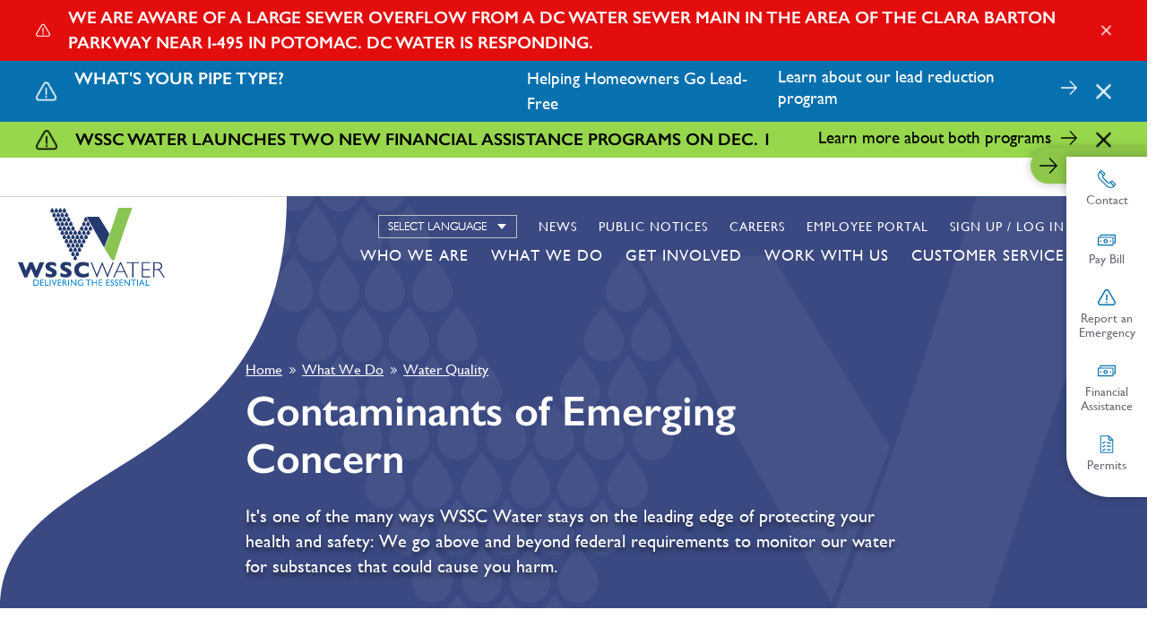

--- FILE ---
content_type: text/html; charset=UTF-8
request_url: https://www.wsscwater.com/what-we-do/water-quality/contaminants-emerging-concern
body_size: 23900
content:
<!DOCTYPE html>
<html lang="en" dir="ltr" prefix="og: https://ogp.me/ns#" aria-live="polite">
  <head>

    <script>!function(e,t,a,n){e[n]=e[n]||[],e[n].push({"gtm.start":(new Date).getTime(),event:"gtm.js"}),n=t.getElementsByTagName(a)[0],(a=t.createElement(a)).async=!0,a.src="https://www.googletagmanager.com/gtm.js?id=GTM-KLPGX8C",n.parentNode.insertBefore(a,n)}(window,document,"script","dataLayer");</script>

    <meta charset="utf-8" />
<meta name="description" content="WSSC Water goes above and beyond federal requirements to monitor for Contaminants of Emerging Concern, which could potentially be harmful to your health." />
<link rel="canonical" href="https://www.wsscwater.com/what-we-do/water-quality/contaminants-emerging-concern" />
<meta name="Generator" content="Drupal 10 (https://www.drupal.org)" />
<meta name="MobileOptimized" content="width" />
<meta name="HandheldFriendly" content="true" />
<meta name="viewport" content="width=device-width, initial-scale=1.0" />
<link rel="icon" href="/themes/wssc/favicon.ico" type="image/vnd.microsoft.icon" />

    <title>Contaminants of Emerging Concern | WSSC Water</title>
    <link rel="stylesheet" media="all" href="/sites/default/files/css/css_Fs0KraBT4aFE9oLlE7NzpzDEAWyyF8n4f-MwLO6fD74.css?delta=0&amp;language=en&amp;theme=wssc&amp;include=eJxFjeEKAyEMg19I9JmqLZ5QrTTnjtvTb0yO_QnJl0CKEnCnTJBQtu8CUBU8eRh_O3NJ7GuSRm6kVjca5p20vSVMcqpO88Cz-5O4xlxZGw7hgBun9H35anIh_TR246USLqCkqpZJP8EkPPE" />
<link rel="stylesheet" media="all" href="/sites/default/files/css/css_FeXodI3DKOGcOvNfLAOvVb7THD6A0Guk22cRKaON300.css?delta=1&amp;language=en&amp;theme=wssc&amp;include=eJxFjeEKAyEMg19I9JmqLZ5QrTTnjtvTb0yO_QnJl0CKEnCnTJBQtu8CUBU8eRh_O3NJ7GuSRm6kVjca5p20vSVMcqpO88Cz-5O4xlxZGw7hgBun9H35anIh_TR246USLqCkqpZJP8EkPPE" />

    
  </head>
  <body  class="path-node page-node-type-page" aria-label="">

    <noscript><iframe src="https://www.googletagmanager.com/ns.html?id=GTM-KLPGX8C" height="0" width="0" style="display:none;visibility:hidden"></iframe></noscript>

        <a href="#main-content" class="visually-hidden focusable skip-link anchor-link">
      Skip to main content
    </a>

        

    <div id="message-banner-no-slider">
      <div class="views-element-container"><div id="alerts--alerts-embed-noslider" class="view view-alerts view-id-alerts view-display-id-alerts_embed_noslider js-view-dom-id-e05eaed89a73c3141a6b3e6dca17235ff412078f3ee592ecea4082cf7dfd0d33">
  
    
      
      <div class="view-content">
          <div class="views-row">

<div class="alert-item alert-7490 alert-color-red">
  <div class="message-banner__content">
    <div class="message-banner__alert">
        <img src="/themes/wssc/images/icons/alert.png" alt="alert">
    </div>

    <div class="message-banner__title">
        We are aware of a large sewer overflow from a DC Water sewer main in the area of the Clara Barton Parkway near I-495 in Potomac. DC Water is responding.
        <div class="time">1768875398</div>
    </div>

    <div class="message-banner__inner">
      
      <span class="arrow">
        <a href="" aria-label="">
          <img src="/themes/wssc/images/icons/arrow-right-white.svg">
        </a>
      </span>
    </div>

    <div class="message-banner__link">
        
    </div>

    <div class="message-banner__close">
        <a href="#"><img src="/themes/wssc/images/icons/close.png" alt="close"></a>
    </div>

  </div>
</div>
</div>
    <div class="views-row">

<div class="alert-item alert-6695 alert-color-lightblue">
  <div class="message-banner__content">
    <div class="message-banner__alert">
        <img src="/themes/wssc/images/icons/alert.png" alt="alert">
    </div>

    <div class="message-banner__title">
        What&#039;s Your Pipe Type?
        <div class="time">1766811600</div>
    </div>

    <div class="message-banner__inner">
      
            <div class="clearfix text-formatted field field--name-field-description field--type-text-long field--label-hidden field__item"><p>Helping Homeowners Go Lead-Free</p></div>
      
      <span class="arrow">
        <a href="/pipetype" aria-label="Learn about our lead reduction program">
          <img src="/themes/wssc/images/icons/arrow-right-white.svg">
        </a>
      </span>
    </div>

    <div class="message-banner__link">
        
            <div class="field field--name-field-alert-cta field--type-link field--label-hidden field__item"><a href="/pipetype">Learn about our lead reduction program</a></div>
      
    </div>

    <div class="message-banner__close">
        <a href="#"><img src="/themes/wssc/images/icons/close.png" alt="close"></a>
    </div>

  </div>
</div>
</div>
    <div class="views-row">

<div class="alert-item alert-7380 alert-color-green">
  <div class="message-banner__content">
    <div class="message-banner__alert">
        <img src="/themes/wssc/images/icons/alert.png" alt="alert">
    </div>

    <div class="message-banner__title">
        WSSC Water Launches Two New Financial Assistance Programs on Dec. 1
        <div class="time">1766811600</div>
    </div>

    <div class="message-banner__inner">
      
      <span class="arrow">
        <a href="/news/2025/december/two-new-wssc-water-financial-assistance-programs-one-goal-helping-customers-need" aria-label="Learn more about both programs">
          <img src="/themes/wssc/images/icons/arrow-right-white.svg">
        </a>
      </span>
    </div>

    <div class="message-banner__link">
        
            <div class="field field--name-field-alert-cta field--type-link field--label-hidden field__item"><a href="/news/2025/december/two-new-wssc-water-financial-assistance-programs-one-goal-helping-customers-need">Learn more about both programs</a></div>
      
    </div>

    <div class="message-banner__close">
        <a href="#"><img src="/themes/wssc/images/icons/close.png" alt="close"></a>
    </div>

  </div>
</div>
</div>

    </div>
  
          </div>
</div>

    </div>
    
    
      <div class="dialog-off-canvas-main-canvas" data-off-canvas-main-canvas>
    <div class="l-page">
    

<header class="l-header" last-updated="july-5th-2024">
	<div class="l-container">
		<div class="l-header__mainheader">
			<div id="block-wssc-branding" class="block block-- block-system block-system-branding-block">
  
    
  <div class="block block--branding">
  <a class="block--branding__logo" href="/" title="Home" rel="home">
    <svg version="1.1" id="Layer_1" xmlns="http://www.w3.org/2000/svg" xmlns:xlink="http://www.w3.org/1999/xlink" x="0px" y="0px" viewBox="0 0 417.3 222.3" xml:space="preserve">
<g id="Group_34" transform="translate(-18.796 -20.298)">
  <g id="Group_18695" transform="translate(42.173 20.298)">
    <path id="Path_8122" class="st0" d="M221.6,113.6l-49.9-88.1h34.7l30,48.6L221.6,113.6z"/>
    <path id="Path_8123" class="st1" d="M240.6,145.2c-0.4-0.6-1-1.6-2.5-3.9c-0.7-1.1-1.8-3.1-2.6-4.3l-3-5l-6.2-10.2l-3.9-6.4
      c15.1-38.2,27.7-80,39.5-115.3h39.7c-19,48.9-42.5,121.9-49.5,144.7c-0.9,3-1.9,4.9-4.7,5.2C244.5,150.2,241.7,146.8,240.6,145.2z
      "/>
    <path id="Path_8124" class="st2" d="M235.3,78.4"/>
    <path id="Path_8125" class="st0" d="M159.2,99.4c1.6,2.3,4.8,2.9,7.1,1.3c1.9-1.3,2.7-3.6,2-5.8c-0.6-1.7-1.5-3.3-2.7-4.7
      l-2.2-2.9l-2.2,2.9c-1.2,1.4-2.1,3-2.7,4.7C158.1,96.4,158.4,98.1,159.2,99.4z"/>
    <path id="Path_8126" class="st0" d="M147.1,99.4c1.6,2.3,4.8,2.9,7.1,1.3c1.9-1.3,2.7-3.6,2-5.8c-0.6-1.7-1.5-3.3-2.7-4.7
      l-2.2-2.9l-2.2,2.9c-1.2,1.4-2.1,3-2.7,4.7C146,96.4,146.2,98.1,147.1,99.4z"/>
    <path id="Path_8127" class="st0" d="M153.1,111.4c1.6,2.3,4.8,2.9,7.1,1.3c1.9-1.3,2.7-3.6,2-5.8c-0.6-1.7-1.5-3.3-2.7-4.7
      l-2.2-2.9l-2.2,2.9c-1.2,1.4-2.1,3-2.7,4.7C152,108.5,152.2,110.1,153.1,111.4z"/>
    <path id="Path_8128" class="st0" d="M153.1,87.4c1.6,2.3,4.8,2.9,7.1,1.3c1.9-1.3,2.7-3.6,2-5.8c-0.6-1.7-1.5-3.3-2.7-4.7
      l-2.2-2.9l-2.2,2.9c-1.2,1.4-2.1,3-2.7,4.7C152,84.4,152.2,86.1,153.1,87.4z"/>
    <path id="Path_8129" class="st0" d="M165.7,87.4c1.6,2.3,4.8,2.9,7.1,1.3c1.9-1.3,2.7-3.6,2-5.8c-0.6-1.7-1.5-3.3-2.7-4.7
      l-2.2-2.9l-2.2,2.9c-1.2,1.4-2.1,3-2.7,4.7C164.6,84.4,164.8,86.1,165.7,87.4z"/>
    <path id="Path_8130" class="st0" d="M135,123.7c1.6,2.3,4.8,2.9,7.1,1.3c1.9-1.3,2.7-3.6,2-5.8c-0.6-1.7-1.5-3.3-2.7-4.7l-2.2-2.9
      l-2.2,2.9c-1.2,1.4-2.1,3-2.7,4.7C133.9,120.8,134.1,122.4,135,123.7z"/>
    <path id="Path_8131" class="st0" d="M147.1,123.7c1.6,2.3,4.8,2.9,7.1,1.3c1.9-1.3,2.7-3.6,2-5.8c-0.6-1.7-1.5-3.3-2.7-4.7
      l-2.2-2.9l-2.2,2.9c-1.2,1.4-2.1,3-2.7,4.7C146,120.8,146.2,122.4,147.1,123.7z"/>
    <path id="Path_8132" class="st0" d="M135,147.6c1.6,2.3,4.8,2.9,7.1,1.3c1.9-1.3,2.7-3.6,2-5.8c-0.6-1.7-1.5-3.3-2.7-4.7l-2.2-2.9
      l-2.2,2.9c-1.2,1.4-2.1,3-2.7,4.7C133.9,144.7,134.1,146.3,135,147.6z"/>
    <path id="Path_8133" class="st0" d="M172.1,75.2c1.6,2.3,4.8,2.9,7.1,1.3c1.9-1.3,2.7-3.6,2-5.8c-0.6-1.7-1.5-3.3-2.7-4.7
      l-2.2-2.9l-2.2,2.9c-1.2,1.4-2.1,3-2.7,4.7C171,72.3,171.2,73.9,172.1,75.2z"/>
    <path id="Path_8134" class="st0" d="M141,111.4c1.6,2.3,4.8,2.9,7.1,1.3c1.9-1.3,2.7-3.6,2-5.8c-0.6-1.7-1.5-3.3-2.7-4.7l-2.2-2.9
      l-2.2,2.9c-1.2,1.4-2.1,3-2.7,4.7C140,108.5,140.2,110.1,141,111.4z"/>
    <path id="Path_8135" class="st0" d="M141,136c1.6,2.3,4.8,2.9,7.1,1.3c1.9-1.3,2.7-3.6,2-5.8c-0.6-1.7-1.5-3.3-2.7-4.7l-2.2-2.9
      l-2.2,2.9c-1.2,1.4-2.1,3-2.7,4.7C140,133.1,140.2,134.7,141,136z"/>
    <path id="Path_8136" class="st0" d="M165.8,63.1c1.5,2.3,4.6,2.9,6.9,1.4c0.6-0.4,1-0.8,1.4-1.4c0.8-1.3,1.1-3,0.6-4.5
      c-0.6-1.7-1.5-3.3-2.6-4.7l-2.1-3l-2.1,2.9c-1.2,1.4-2,3-2.6,4.7C164.7,60.2,164.9,61.8,165.8,63.1z"/>
    <path id="Path_8137" class="st0" d="M159.7,75.2c1.6,2.3,4.8,2.9,7.1,1.3c1.9-1.3,2.7-3.6,2-5.8c-0.6-1.7-1.5-3.3-2.7-4.7
      l-2.2-2.9l-2.2,2.9c-1.2,1.4-2.1,3-2.7,4.7C158.6,72.3,158.8,73.9,159.7,75.2z"/>
    <path id="Path_8138" class="st0" d="M171.6,50.2c1.6,2.3,4.8,2.9,7.1,1.3c1.9-1.3,2.7-3.6,2-5.8c-0.6-1.7-1.5-3.3-2.7-4.7
      l-2.2-2.9l-2.2,2.9c-1.2,1.4-2.1,3-2.7,4.7C170.5,47.2,170.7,48.9,171.6,50.2z"/>
    <path id="Path_8139" class="st0" d="M159.8,50.4c1.7,2.3,4.9,2.7,7.2,1c1.8-1.4,2.5-3.7,1.7-5.8c-0.7-1.7-1.7-3.2-2.9-4.6
      l-2.3-2.8l-2,3c-1.1,1.4-2,3.1-2.5,4.8C158.6,47.5,158.9,49.1,159.8,50.4z"/>
    <path id="Path_8140" class="st0" d="M178.2,63.1c1.6,2.3,4.8,2.9,7.1,1.3c1.9-1.3,2.7-3.6,2-5.8c-0.6-1.7-1.5-3.3-2.7-4.7
      l-2.2-2.9l-2.2,2.9c-1.2,1.4-2.1,3-2.7,4.7C177.1,60.2,177.3,61.8,178.2,63.1z"/>
    <path id="Path_8141" class="st0" d="M122.5,123.7c1.6,2.3,4.8,2.9,7.1,1.3c1.9-1.3,2.7-3.6,2-5.8c-0.6-1.7-1.5-3.3-2.7-4.7
      l-2.2-2.9l-2.2,2.9c-1.2,1.4-2.1,3-2.7,4.7C121.4,120.8,121.6,122.4,122.5,123.7z"/>
    <path id="Path_8142" class="st0" d="M128.7,136c1.6,2.3,4.8,2.9,7.1,1.3c1.9-1.3,2.7-3.6,2-5.8c-0.6-1.7-1.5-3.3-2.7-4.7l-2.2-2.9
      l-2.2,2.9c-1.2,1.4-2.1,3-2.7,4.7C127.6,133.1,127.8,134.7,128.7,136z"/>
    <path id="Path_8143" class="st0" d="M144.5,78.4"/>
    <path id="Path_8144" class="st0" d="M122.5,99.4c1.6,2.3,4.8,2.9,7.1,1.3c1.9-1.3,2.7-3.6,2-5.8c-0.6-1.7-1.5-3.3-2.7-4.7
      l-2.2-2.9l-2.2,2.9c-1.2,1.4-2.1,3-2.7,4.7C121.4,96.4,121.6,98.1,122.5,99.4z"/>
    <path id="Path_8145" class="st0" d="M135,99.4c1.6,2.3,4.8,2.9,7.1,1.3c1.9-1.3,2.7-3.6,2-5.8c-0.6-1.7-1.5-3.3-2.7-4.7l-2.2-2.9
      l-2.2,2.9c-1.2,1.4-2.1,3-2.7,4.7C133.9,96.4,134.1,98.1,135,99.4z"/>
    <path id="Path_8146" class="st0" d="M110.3,99.4c1.6,2.3,4.8,2.9,7.1,1.3c1.9-1.3,2.7-3.6,2-5.8c-0.6-1.7-1.5-3.3-2.7-4.7
      l-2.2-2.9l-2.2,2.9c-1.2,1.4-2.1,3-2.7,4.7C109.2,96.4,109.4,98.1,110.3,99.4z"/>
    <path id="Path_8147" class="st0" d="M116.2,111.4c1.6,2.3,4.8,2.9,7.1,1.3c1.9-1.3,2.7-3.6,2-5.8c-0.6-1.7-1.5-3.3-2.7-4.7
      l-2.2-2.9l-2.2,2.9c-1.2,1.4-2.1,3-2.7,4.7C115.1,108.5,115.3,110.1,116.2,111.4z"/>
    <path id="Path_8148" class="st0" d="M128.7,111.4c1.6,2.3,4.8,2.9,7.1,1.3c1.9-1.3,2.7-3.6,2-5.8c-0.6-1.7-1.5-3.3-2.7-4.7
      l-2.2-2.9l-2.2,2.9c-1.2,1.4-2.1,3-2.7,4.7C127.6,108.5,127.8,110.1,128.7,111.4z"/>
    <path id="Path_8149" class="st0" d="M141,87.4c1.6,2.3,4.8,2.9,7.1,1.3c1.9-1.3,2.7-3.6,2-5.8c-0.6-1.7-1.5-3.3-2.7-4.7l-2.2-2.9
      l-2.2,2.9c-1.2,1.4-2.1,3-2.7,4.7C140,84.4,140.2,86.1,141,87.4z"/>
    <path id="Path_8150" class="st0" d="M128.7,87.4c1.6,2.3,4.8,2.9,7.1,1.3c1.9-1.3,2.7-3.6,2-5.8c-0.6-1.7-1.5-3.3-2.7-4.7
      l-2.2-2.9l-2.2,2.9c-1.2,1.4-2.1,3-2.7,4.7C127.6,84.4,127.8,86.1,128.7,87.4z"/>
    <path id="Path_8151" class="st0" d="M116.2,87.4c1.6,2.3,4.8,2.9,7.1,1.3c1.9-1.3,2.7-3.6,2-5.8c-0.6-1.7-1.5-3.3-2.7-4.7
      l-2.2-2.9l-2.2,2.9c-1.2,1.4-2.1,3-2.7,4.7C115.1,84.4,115.3,86.1,116.2,87.4z"/>
    <path id="Path_8152" class="st0" d="M104.2,87.4c1.6,2.3,4.8,2.9,7.1,1.3c1.9-1.3,2.7-3.6,2-5.8c-0.6-1.7-1.5-3.3-2.7-4.7
      l-2.2-2.9l-2.2,2.9c-1.2,1.4-2.1,3-2.7,4.7C103.1,84.4,103.3,86.1,104.2,87.4z"/>
    <path id="Path_8153" class="st0" d="M98.4,75.2c1.6,2.3,4.8,2.9,7.1,1.3c1.9-1.3,2.7-3.6,2-5.8c-0.6-1.7-1.5-3.3-2.7-4.7l-2.2-2.9
      l-2.2,2.9c-1.2,1.4-2.1,3-2.7,4.7C97.3,72.3,97.5,73.9,98.4,75.2z"/>
    <path id="Path_8154" class="st0" d="M110.3,75.2c1.6,2.3,4.8,2.9,7.1,1.3c1.9-1.3,2.7-3.6,2-5.8c-0.6-1.7-1.5-3.3-2.7-4.7
      l-2.2-2.9l-2.2,2.9c-1.2,1.4-2.1,3-2.7,4.7C109.2,72.3,109.4,73.9,110.3,75.2z"/>
    <path id="Path_8155" class="st0" d="M122.5,75.2c1.6,2.3,4.8,2.9,7.1,1.3c1.9-1.3,2.7-3.6,2-5.8c-0.6-1.7-1.5-3.3-2.7-4.7
      l-2.2-2.9l-2.2,2.9c-1.2,1.4-2.1,3-2.7,4.7C121.4,72.3,121.6,73.9,122.5,75.2z"/>
    <path id="Path_8156" class="st0" d="M135,75.2c1.6,2.3,4.8,2.9,7.1,1.3c1.9-1.3,2.7-3.6,2-5.8c-0.6-1.7-1.5-3.3-2.7-4.7l-2.2-2.9
      l-2.2,2.9c-1.2,1.4-2.1,3-2.7,4.7C133.9,72.3,134.1,73.9,135,75.2z"/>
    <path id="Path_8157" class="st0" d="M147.1,75.2c1.6,2.3,4.8,2.9,7.1,1.3c1.9-1.3,2.7-3.6,2-5.8c-0.6-1.7-1.5-3.3-2.7-4.7
      l-2.2-2.9l-2.2,2.9c-1.2,1.4-2.1,3-2.7,4.7C146,72.3,146.2,73.9,147.1,75.2z"/>
    <path id="Path_8158" class="st0" d="M153.6,63.1c1.6,2.3,4.8,2.9,7.1,1.3c1.9-1.3,2.7-3.6,2-5.8c-0.6-1.7-1.5-3.3-2.7-4.7
      l-2.2-2.9l-2.2,2.9c-1.2,1.4-2.1,3-2.7,4.7C152.5,60.2,152.7,61.8,153.6,63.1z"/>
    <path id="Path_8159" class="st0" d="M128.7,63.1c1.6,2.3,4.8,2.9,7.1,1.3c1.9-1.3,2.7-3.6,2-5.8c-0.6-1.7-1.5-3.3-2.7-4.7
      l-2.2-2.9l-2.2,2.9c-1.2,1.4-2.1,3-2.7,4.7C127.6,60.2,127.8,61.8,128.7,63.1z"/>
    <path id="Path_8160" class="st0" d="M116.2,63.1c1.6,2.3,4.8,2.9,7.1,1.3c1.9-1.3,2.7-3.6,2-5.8c-0.6-1.7-1.5-3.3-2.7-4.7
      l-2.2-2.9l-2.2,2.9c-1.2,1.4-2.1,3-2.7,4.7C115.1,60.2,115.3,61.8,116.2,63.1z"/>
    <path id="Path_8161" class="st0" d="M104.2,63.1c1.6,2.3,4.8,2.9,7.1,1.3c1.9-1.3,2.7-3.6,2-5.8c-0.6-1.7-1.5-3.3-2.7-4.7
      l-2.2-2.9l-2.2,2.9c-1.2,1.4-2.1,3-2.7,4.7C103.1,60.2,103.3,61.8,104.2,63.1z"/>
    <path id="Path_8162" class="st0" d="M92.5,63.1c1.6,2.3,4.8,2.9,7.1,1.3c1.9-1.3,2.7-3.6,2-5.8c-0.6-1.7-1.5-3.3-2.7-4.7L96.8,51
      L94.6,54c-1.2,1.4-2.1,3-2.7,4.7C91.4,60.2,91.6,61.8,92.5,63.1z"/>
    <path id="Path_8163" class="st0" d="M86.9,50.2c1.6,2.3,4.8,2.9,7.1,1.3c1.9-1.3,2.7-3.6,2-5.8c-0.6-1.7-1.5-3.3-2.7-4.7l-2.2-2.9
      L89,41c-1.2,1.4-2.1,3-2.7,4.7C85.9,47.2,86.1,48.9,86.9,50.2z"/>
    <path id="Path_8164" class="st0" d="M98.4,50.2c1.6,2.3,4.8,2.9,7.1,1.3c1.9-1.3,2.7-3.6,2-5.8c-0.6-1.7-1.5-3.3-2.7-4.7l-2.2-2.9
      l-2.2,2.9c-1.2,1.4-2.1,3-2.7,4.7C97.3,47.2,97.5,48.9,98.4,50.2z"/>
    <path id="Path_8165" class="st0" d="M110.3,50.2c1.6,2.3,4.8,2.9,7.1,1.3c1.9-1.3,2.7-3.6,2-5.8c-0.6-1.7-1.5-3.3-2.7-4.7
      l-2.2-2.9l-2.2,2.9c-1.2,1.4-2.1,3-2.7,4.7C109.2,47.2,109.4,48.9,110.3,50.2z"/>
    <path id="Path_8166" class="st0" d="M122.5,50.2c1.6,2.3,4.8,2.9,7.1,1.3c1.9-1.3,2.7-3.6,2-5.8c-0.6-1.7-1.5-3.3-2.7-4.7
      l-2.2-2.9l-2.2,2.9c-1.2,1.4-2.1,3-2.7,4.7C121.4,47.2,121.6,48.9,122.5,50.2z"/>
    <path id="Path_8167" class="st0" d="M116.2,37.6c1.6,2.3,4.8,2.9,7.1,1.3c1.9-1.3,2.7-3.6,2-5.8c-0.6-1.7-1.5-3.3-2.7-4.7
      l-2.2-2.9l-2.2,2.9c-1.2,1.4-2.1,3-2.7,4.7C115.1,34.6,115.3,36.3,116.2,37.6z"/>
    <path id="Path_8168" class="st0" d="M165.2,37.6c1.6,2.3,4.8,2.9,7.1,1.3c1.9-1.3,2.7-3.6,2-5.8c-0.6-1.7-1.5-3.3-2.7-4.7
      l-2.2-2.9l-2.2,2.9c-1.2,1.4-2.1,3-2.7,4.7C164.1,34.6,164.4,36.3,165.2,37.6z"/>
    <path id="Path_8169" class="st0" d="M104.2,37.6c1.6,2.3,4.8,2.9,7.1,1.3c1.9-1.3,2.7-3.6,2-5.8c-0.6-1.7-1.5-3.3-2.7-4.7
      l-2.2-2.9l-2.2,2.9c-1.2,1.4-2.1,3-2.7,4.7C103.1,34.6,103.3,36.3,104.2,37.6z"/>
    <path id="Path_8170" class="st0" d="M92.5,37.6c1.6,2.3,4.8,2.9,7.1,1.3c1.9-1.3,2.7-3.6,2-5.8c-0.6-1.7-1.5-3.3-2.7-4.7l-2.2-2.9
      l-2.2,2.9c-1.2,1.4-2.1,3-2.7,4.7C91.4,34.6,91.6,36.3,92.5,37.6z"/>
    <path id="Path_8171" class="st0" d="M80.9,37.6c1.6,2.3,4.8,2.9,7.1,1.3c1.9-1.3,2.7-3.6,2-5.8c-0.6-1.7-1.5-3.3-2.7-4.7l-2.2-2.9
      L83,28.4c-1.2,1.4-2.1,3-2.7,4.7C79.8,34.6,80,36.3,80.9,37.6z"/>
    <path id="Path_8172" class="st0" d="M75.1,24.8c1.6,2.3,4.8,2.9,7.1,1.3c1.9-1.3,2.7-3.6,2-5.8c-0.6-1.7-1.5-3.3-2.7-4.7l-2.2-2.9
      l-2.2,2.9c-1.2,1.4-2.1,3-2.7,4.7C74.1,21.8,74.3,23.5,75.1,24.8z"/>
    <path id="Path_8173" class="st0" d="M86.8,24.8c1.6,2.3,4.8,2.9,7.1,1.3c1.9-1.3,2.7-3.6,2-5.8c-0.6-1.7-1.5-3.3-2.7-4.7l-2.2-2.9
      l-2.2,2.9c-1.2,1.4-2.1,3-2.7,4.7C85.8,21.8,86,23.5,86.8,24.8z"/>
    <path id="Path_8174" class="st0" d="M98.4,24.8c1.6,2.3,4.8,2.9,7.1,1.3c1.9-1.3,2.7-3.6,2-5.8c-0.6-1.7-1.5-3.3-2.7-4.7l-2.2-2.9
      l-2.2,2.9c-1.2,1.4-2.1,3-2.7,4.7C97.3,21.8,97.5,23.5,98.4,24.8z"/>
    <path id="Path_8175" class="st0" d="M110.3,24.8c1.6,2.3,4.8,2.9,7.1,1.3c1.9-1.3,2.7-3.6,2-5.8c-0.6-1.7-1.5-3.3-2.7-4.7
      l-2.2-2.9l-2.2,2.9c-1.2,1.4-2.1,3-2.7,4.7C109.2,21.8,109.4,23.5,110.3,24.8z"/>
    <path id="Path_8176" class="st0" d="M104.2,12.1c1.6,2.3,4.8,2.9,7.1,1.3c1.9-1.3,2.7-3.6,2-5.8c-0.6-1.7-1.5-3.3-2.7-4.7L108.5,0
      l-2.2,2.9c-1.2,1.4-2.1,3-2.7,4.7C103.1,9.2,103.3,10.8,104.2,12.1z"/>
    <path id="Path_8177" class="st0" d="M92.7,12.1c1.6,2.3,4.8,2.9,7.1,1.3c1.9-1.3,2.7-3.6,2-5.8c-0.6-1.7-1.5-3.3-2.7-4.7L97,0
      l-2.2,2.9c-1.2,1.4-2.1,3-2.7,4.7C91.6,9.2,91.9,10.8,92.7,12.1z"/>
    <path id="Path_8178" class="st0" d="M81.2,12.1c1.6,2.3,4.8,2.9,7.1,1.3c1.9-1.3,2.7-3.6,2-5.8c-0.6-1.7-1.5-3.3-2.7-4.7L85.5,0
      l-2.2,2.9c-1.2,1.4-2.1,3-2.7,4.7C80.2,9.2,80.4,10.8,81.2,12.1z"/>
    <path id="Path_8179" class="st0" d="M69.7,12.1c1.6,2.3,4.8,2.9,7.1,1.3c1.9-1.3,2.7-3.6,2-5.8c-0.6-1.7-1.5-3.3-2.7-4.7L74,0
      l-2.2,2.9c-1.2,1.4-2.1,3-2.7,4.7C68.7,9.2,68.9,10.8,69.7,12.1z"/>
  </g>
  <g id="Group_18700" transform="translate(18.796 59.476)">
    <g id="Group_18697" transform="translate(0)">
      <g id="Group_18696">
        <path id="Path_8180" class="st0" d="M74.7,116.1l-18.7,43.7h-7.5l-11.2-25.4l-11.5,25.4h-7.6L0,116.1h13.5l9,23.9l10.3-23.9H42
          L52.1,140l9.4-23.9H74.7z"/>
        <path id="Path_8181" class="st0" d="M110.3,146.6c0.1,2.5-0.7,4.9-2.1,7c-1.5,2-3.5,3.6-5.8,4.5c-2.7,1.1-5.6,1.6-8.5,1.6
          c-0.9,0-2-0.1-3.3-0.2c-1.7-0.2-3.5-0.5-5.2-0.9c-2.3-0.6-4.5-1.3-6.7-2.3v-10.6c2.1,1.3,4.2,2.4,6.4,3.4
          c2.1,0.9,4.4,1.4,6.8,1.3c1.5,0.2,3.1-0.2,4.3-1.1c0.6-0.5,0.9-1.3,1-2.1c0-1.2-0.7-2.3-1.7-2.9c-1.5-1-3.2-1.8-4.9-2.5
          c-2.2-0.9-4.3-2-6.2-3.3c-1.8-1.1-3.2-2.6-4.4-4.4c-1.2-1.9-1.8-4-1.7-6.3c-0.1-4.7,2.6-9,6.9-10.8c2.7-1.2,5.6-1.8,8.6-1.7
          c2.2,0,4.5,0.2,6.7,0.7c1.7,0.4,3.4,0.9,5.1,1.6c0.9,0.4,1.9,0.8,2.7,1.4v10.1c-1.9-1.3-3.8-2.5-5.9-3.4c-2.2-1-4.6-1.5-7-1.5
          c-1.2-0.1-2.5,0.2-3.5,0.9c-0.7,0.6-1.1,1.4-1.1,2.3c0,0.9,0.4,1.7,1.1,2.2c1.2,0.9,2.5,1.7,3.9,2.3c2.7,1.2,5.4,2.6,8,4.2
          c1.8,1.1,3.4,2.6,4.7,4.3C109.7,142.4,110.3,144.5,110.3,146.6z"/>
        <path id="Path_8182" class="st0" d="M152.5,146.6c0.1,2.5-0.7,4.9-2.1,7c-1.5,2-3.5,3.6-5.8,4.5c-2.7,1.1-5.6,1.6-8.5,1.6
          c-0.9,0-2-0.1-3.3-0.2c-1.7-0.2-3.5-0.5-5.2-0.9c-2.3-0.6-4.5-1.3-6.7-2.3v-10.6c2.1,1.3,4.2,2.4,6.4,3.4
          c2.1,0.9,4.4,1.4,6.8,1.3c1.5,0.2,3.1-0.2,4.3-1.1c0.6-0.5,0.9-1.3,1-2.1c0-1.2-0.7-2.3-1.7-2.9c-1.5-1-3.2-1.8-4.9-2.5
          c-2.2-0.9-4.3-2-6.2-3.3c-1.8-1.1-3.2-2.6-4.4-4.4c-1.2-1.9-1.8-4-1.7-6.3c-0.1-4.7,2.6-9,6.9-10.8c2.7-1.2,5.6-1.8,8.6-1.7
          c2.2,0,4.5,0.2,6.7,0.7c1.7,0.4,3.4,0.9,5.1,1.6c0.9,0.4,1.9,0.8,2.7,1.4v10.1c-1.9-1.3-3.8-2.5-5.9-3.4c-2.2-1-4.6-1.5-7-1.5
          c-1.2-0.1-2.5,0.2-3.5,0.9c-0.7,0.6-1.1,1.4-1.1,2.3c0,0.9,0.4,1.7,1.1,2.2c1.2,0.9,2.5,1.7,3.9,2.3c2.7,1.2,5.4,2.6,8,4.2
          c1.8,1.1,3.4,2.6,4.7,4.3C151.9,142.4,152.5,144.5,152.5,146.6z"/>
        <path id="Path_8183" class="st0" d="M201.2,155.9c-1.7,0.9-3.6,1.7-5.5,2.2c-1.8,0.6-3.7,0.9-5.6,1.2c-2,0.2-3.9,0.4-5.9,0.4
          c-3.4,0.1-6.8-0.5-10.1-1.6c-2.9-1-5.5-2.5-7.7-4.6c-2.2-2-3.8-4.4-4.9-7.1c-1.1-2.8-1.7-5.9-1.6-8.9c-0.1-3.4,0.6-6.7,1.9-9.8
          c1.2-2.7,3.1-5.1,5.4-7c2.3-1.9,5-3.3,7.9-4.1c3-0.9,6.2-1.3,9.3-1.3c5.7,0.2,11.3,1.3,16.6,3.3v11.5c-2-1.3-4.1-2.4-6.3-3.3
          c-2.3-0.9-4.8-1.4-7.4-1.3c-2.4,0-4.8,0.5-7,1.5c-2.1,0.9-3.9,2.4-5.3,4.3c-2.6,3.7-2.7,8.6-0.2,12.5c1.2,1.9,2.9,3.4,4.8,4.3
          c2.2,1.1,4.6,1.6,7,1.6c2,0,4-0.2,5.9-0.8c1.6-0.4,3.2-1,4.7-1.7c1.4-0.7,2.7-1.4,3.9-2.2L201.2,155.9z"/>
      </g>
    </g>
    <g id="Group_18699" transform="translate(52.296)">
      <g id="Group_18698" transform="translate(0)">
        <path id="Path_8184" class="st0" d="M187.1,123l-14.6,36.7h-0.9l-17.5-43.9h3.4l14.4,36.1l14.6-36.1h1l14.5,36.1l14.4-36.1h3.4
          l-17.5,43.9h-0.8L187.1,123z"/>
        <path id="Path_8185" class="st0" d="M240.1,115.5l20.1,43.8h-3.5l-6.9-15h-21.2l-6.9,15h-3.5l20.1-43.8H240.1z M248.5,141.4
          l-9.4-20.5l-9.3,20.5H248.5z"/>
        <path id="Path_8186" class="st0" d="M292,115.8v2.8h-16.3v40.7h-3.4v-40.7H256v-2.8H292z"/>
        <path id="Path_8187" class="st0" d="M322.9,115.8v2.8h-20.3V136h19.8v2.8h-19.8v17.6h20.8v2.8h-24.2v-43.4H322.9z"/>
        <path id="Path_8188" class="st0" d="M332.1,115.8h11.1c3.8-0.3,7.6,0.8,10.7,3c2.5,2,3.8,5,3.7,8.2c0,5-3.4,9.4-8.3,10.6
          c2.4,1.7,4.4,4,5.8,6.6l9.8,15h-4l-7.6-11.9c-1.6-2.8-3.6-5.3-5.9-7.5c-1.9-1.1-4-1.6-6.2-1.5h-5.9v20.8h-3.4L332.1,115.8z
           M335.5,118.6v17h7.2c3,0.2,5.9-0.6,8.4-2.2c3.5-2.9,3.9-8.1,1-11.5c-0.3-0.4-0.7-0.7-1-1c-2.5-1.6-5.5-2.4-8.5-2.2L335.5,118.6
          z"/>
      </g>
    </g>
  </g>
  <g id="Group_18702" transform="translate(29.953 72.176)">
    <g id="Group_18701" transform="translate(0)">
      <path id="Path_8189" class="st3" d="M32.9,170.4v-17.3h5.8c1.9-0.1,3.8,0.3,5.6,1.1c1.4,0.7,2.5,1.8,3.3,3.1
        c0.8,1.4,1.2,2.9,1.2,4.5c0,3.5-2.2,6.7-5.5,8c-0.6,0.2-1.2,0.4-1.8,0.5c-1,0.1-2.1,0.2-3.1,0.1H32.9z M38.4,155.3h-3.1v12.8h3.2
        c1,0,1.9-0.1,2.9-0.3c0.6-0.1,1.2-0.4,1.7-0.6c0.5-0.3,0.9-0.6,1.3-1c1.2-1.2,1.9-2.9,1.8-4.7c0.1-1.7-0.6-3.4-1.9-4.5
        c-0.5-0.4-1-0.8-1.6-1.1c-0.5-0.3-1.1-0.4-1.7-0.6C40.2,155.4,39.3,155.3,38.4,155.3L38.4,155.3z"/>
      <path id="Path_8190" class="st3" d="M52.6,153.1h9.8v2.2H55v5.3h7.1v2.2H55v5.4h7.6v2.2h-10L52.6,153.1z"/>
      <path id="Path_8191" class="st3" d="M65.9,153.1h2.5v15h7.8v2.3H65.9L65.9,153.1z"/>
      <path id="Path_8192" class="st3" d="M79.1,153.1h2.5v17.3h-2.5V153.1z"/>
      <path id="Path_8193" class="st3" d="M97,153.1h2.5l-7.3,17.4h-0.6l-7.4-17.4h2.5l5.2,12.1L97,153.1z"/>
      <path id="Path_8194" class="st3" d="M102.1,153.1h9.8v2.2h-7.3v5.3h7.1v2.2h-7.1v5.4h7.6v2.2h-10L102.1,153.1z"/>
      <path id="Path_8195" class="st3" d="M115.6,170.4v-17.3h4.3c1.5-0.1,3,0.4,4.2,1.3c1,0.9,1.6,2.2,1.5,3.5
        c0.1,1.9-1.1,3.6-2.9,4.3c0.6,0.4,1.2,0.9,1.6,1.5c0.8,1,1.6,2.1,2.2,3.3c0.6,1,1.1,1.7,1.4,2.2l0.9,1.2h-2.9l-0.8-1.1
        c0,0-0.1-0.1-0.1-0.2l-0.5-0.7l-0.8-1.3l-0.8-1.3c-0.4-0.6-0.9-1.2-1.4-1.7c-0.3-0.4-0.7-0.7-1.2-0.9c-0.5-0.2-1.1-0.3-1.7-0.3
        H118v7.5L115.6,170.4z M118.8,155.2H118v5.4h0.9c0.9,0.1,1.7-0.1,2.6-0.3c0.5-0.2,0.8-0.5,1.1-1c0.3-0.4,0.4-1,0.4-1.5
        c0-0.5-0.1-1-0.4-1.5c-0.3-0.4-0.7-0.8-1.2-0.9C120.5,155.3,119.6,155.2,118.8,155.2L118.8,155.2z"/>
      <path id="Path_8196" class="st3" d="M131.5,153.1h2.5v17.3h-2.5V153.1z"/>
      <path id="Path_8197" class="st3" d="M152.3,153.1h2.4v17.3h-2.1l-11.6-13.3v13.3h-2.3v-17.3h2l11.7,13.4L152.3,153.1z"/>
      <path id="Path_8198" class="st3" d="M168.4,161.9h5.8v7.3c-2,0.9-4.1,1.4-6.3,1.4c-2.5,0.1-5-0.8-6.9-2.5
        c-1.7-1.6-2.6-3.9-2.6-6.2c-0.1-2.4,0.9-4.8,2.7-6.4c1.8-1.7,4.2-2.6,6.7-2.6c0.9,0,1.9,0.1,2.8,0.3c1.1,0.3,2.2,0.7,3.3,1.2v2.5
        c-1.8-1.1-4-1.8-6.1-1.8c-1.8,0-3.5,0.7-4.8,1.9c-2.6,2.7-2.6,6.9,0,9.5c1.3,1.3,3.1,1.9,5,1.9c1.2,0,2.4-0.3,3.6-0.7l0.2-0.1
        v-3.6h-3.3L168.4,161.9z"/>
      <path id="Path_8199" class="st3" d="M181.6,153.1H196v2.2h-6v15.1h-2.5v-15.1h-5.9V153.1z"/>
      <path id="Path_8200" class="st3" d="M211.2,153.1h2.5v17.3h-2.5v-7.5h-9.7v7.5h-2.5v-17.3h2.5v7.5h9.7V153.1z"/>
      <path id="Path_8201" class="st3" d="M218.2,153.1h9.8v2.2h-7.3v5.3h7.1v2.2h-7.1v5.4h7.6v2.2h-10L218.2,153.1z"/>
      <path id="Path_8202" class="st3" d="M239.4,153.1h9.8v2.2h-7.3v5.3h7.1v2.2h-7.1v5.4h7.6v2.2h-10L239.4,153.1z"/>
      <path id="Path_8203" class="st3" d="M257,163.2l-1.9-1.1c-1-0.5-1.8-1.3-2.5-2.1c-0.5-0.7-0.8-1.5-0.8-2.4c0-1.3,0.5-2.5,1.4-3.3
        c1-0.9,2.3-1.3,3.7-1.3c1.4,0,2.8,0.4,4,1.2v2.8c-1-1.1-2.5-1.8-4-1.8c-0.7,0-1.4,0.2-2,0.6c-0.5,0.3-0.8,0.9-0.8,1.4
        c0,0.5,0.2,1.1,0.6,1.5c0.5,0.6,1.2,1.1,1.8,1.4l1.9,1.1c1.9,0.9,3.1,2.7,3.2,4.8c0,1.3-0.5,2.5-1.4,3.4c-1,0.9-2.3,1.4-3.6,1.3
        c-1.7,0-3.3-0.5-4.7-1.6v-3.2c1.1,1.5,2.8,2.5,4.6,2.5c0.7,0,1.4-0.2,1.9-0.6c0.5-0.4,0.8-1,0.8-1.6
        C259.3,165.1,258.5,164.1,257,163.2z"/>
      <path id="Path_8204" class="st3" d="M269.3,163.2l-1.9-1.1c-1-0.5-1.8-1.3-2.5-2.1c-0.5-0.7-0.8-1.5-0.8-2.4
        c0-1.3,0.5-2.5,1.4-3.3c1-0.9,2.3-1.3,3.7-1.3c1.4,0,2.8,0.4,4,1.2v2.8c-1-1.1-2.5-1.8-4-1.8c-0.7,0-1.4,0.2-2,0.6
        c-0.5,0.3-0.8,0.9-0.8,1.4c0,0.5,0.2,1.1,0.6,1.5c0.5,0.6,1.2,1.1,1.8,1.4l1.9,1.1c1.9,0.9,3.1,2.7,3.2,4.8
        c0,1.3-0.5,2.5-1.4,3.4c-1,0.9-2.3,1.4-3.6,1.3c-1.7,0-3.3-0.5-4.7-1.6v-3.2c1.1,1.5,2.8,2.5,4.6,2.5c0.7,0,1.4-0.2,1.9-0.6
        c0.5-0.4,0.8-1,0.8-1.6C271.6,165.1,270.8,164.1,269.3,163.2z"/>
      <path id="Path_8205" class="st3" d="M277.3,153.1h9.8v2.2h-7.3v5.3h7.1v2.2h-7.1v5.4h7.6v2.2h-10L277.3,153.1z"/>
      <path id="Path_8206" class="st3" d="M304.4,153.1h2.4v17.3h-2.1l-11.6-13.3v13.3h-2.3v-17.3h2l11.7,13.4L304.4,153.1z"/>
      <path id="Path_8207" class="st3" d="M309.7,153.1h14.4v2.2h-6v15.1h-2.5v-15.1h-5.9V153.1z"/>
      <path id="Path_8208" class="st3" d="M327.2,153.1h2.5v17.3h-2.5V153.1z"/>
      <path id="Path_8209" class="st3" d="M339.8,153h1.7l7.7,17.4h-2.5l-2.3-5.1H337l-2.2,5.1h-2.5L339.8,153z M343.4,163.1l-2.8-6.3
        l-2.6,6.3H343.4z"/>
      <path id="Path_8210" class="st3" d="M351.9,153.1h2.5v15h7.8v2.3h-10.3L351.9,153.1z"/>
    </g>
  </g>
</g>
</svg>  </a>
</div>
</div>


			<div class="l-header__triggers l-header__triggers-menu">
				<a href="#" class="l-header__trigger menu__trigger" for="l-header__menus" title="Toggle Menu">
					<div class="icon">
						<div class="bar one"></div>
						<div class="bar two"></div>
						<div class="bar three"></div>
						<div class="bar four"></div>
					</div>
				</a>
			</div>

			<div class="l-header__menus">
				<div class="l-header__menus--inner">
				<div class="l-header__searcharea">
					<form action="https://www.wsscwater.com/search" method="get" accept-charset="UTF-8">
  <div class="form--inline clearfix"><div class="js-form-item form-item js-form-type-textfield form-type-textfield js-form-item- form-item- form-no-label">
      <input name="keywords" type="text" size="60" maxlength="128" placeholder="Enter your search and press enter" class="form-text" />

          </div>
<div class="form-actions js-form-wrapper form-wrapper" id="edit-actions"><input id="edit-submit-search" type="submit" value="Search" class="button js-form-submit form-submit" />
</div>
</div>

</form>

				</div>

                  <div class="l-header__chatbotarea">
            <div id="block-ms-copilot-chat-bot" class="block block-- block-wssc-core block-chatbot-block block--ms-copilot-chat-bot">
  
    
      <button
      class="block__chatbot-trigger"
      aria-labelledby="block__chatbot-trigger-label"
      data-target=".block--ms-copilot-chat-bot">
      <svg width="11" height="10" viewBox="0 0 11 10" fill="none" xmlns="http://www.w3.org/2000/svg">
<path d="M3.42086 10C3.37306 10 3.32526 9.99342 3.27747 9.97698C3.10677 9.91779 2.9941 9.76324 2.9941 9.58895V7.70799H0.426754C0.191186 7.70799 0 7.52384 0 7.29694V0.411049C0 0.18415 0.191186 0 0.426754 0H10.5732C10.8088 0 11 0.18415 11 0.411049V7.29694C11 7.52384 10.8088 7.70799 10.5732 7.70799H5.55804L3.7486 9.84873C3.66667 9.94739 3.54376 10 3.41744 10H3.42086ZM0.853507 6.88589H3.42086C3.65642 6.88589 3.84761 7.07004 3.84761 7.29694V8.43473L5.02545 7.04045C5.10739 6.94508 5.22688 6.88918 5.35661 6.88918H10.1465V0.822098H0.853507V6.88589ZM5.5 5.05097C5.81409 5.05097 6.06673 5.29431 6.06673 5.59684C6.06673 5.89938 5.81409 6.14272 5.5 6.14272C5.18591 6.14272 4.93327 5.89938 4.93327 5.59684C4.93327 5.29431 5.18591 5.05097 5.5 5.05097ZM4.02855 2.87734C4.04562 2.5222 4.19925 2.19007 4.45872 1.93686C4.73526 1.6705 5.10739 1.52253 5.5 1.52253C5.89261 1.52253 6.26474 1.6705 6.54128 1.93686C6.81781 2.20322 6.97145 2.56166 6.97145 2.93982C6.97145 3.19632 6.89975 3.44623 6.76319 3.66656C6.62663 3.88688 6.42862 4.06774 6.19305 4.18941C6.12477 4.22558 6.06673 4.27491 6.02917 4.33739C5.98821 4.39987 5.97455 4.4755 5.97455 4.54785V4.65965C5.97455 4.69911 5.94041 4.73528 5.89603 4.73528H5.10397C5.063 4.73528 5.02545 4.7024 5.02545 4.65965V4.54785C5.02545 4.30779 5.09032 4.07761 5.21664 3.87044C5.34295 3.66327 5.52731 3.50214 5.74581 3.38704C5.83116 3.34429 5.90285 3.27853 5.95065 3.19961C5.99845 3.12068 6.02576 3.02861 6.02576 2.93653C6.02576 2.80171 5.97114 2.67346 5.87213 2.57481C5.77312 2.47945 5.63998 2.42683 5.49659 2.42683C5.3532 2.42683 5.22346 2.47945 5.12104 2.57481C5.03228 2.66031 4.97765 2.7754 4.96741 2.89707V2.92996C4.96058 2.96942 4.92644 2.99901 4.88547 2.99901L4.09683 2.98586C4.07635 2.98586 4.05587 2.97928 4.04221 2.96284C4.02855 2.9464 4.02173 2.92996 4.02173 2.91023V2.87405L4.02855 2.87734Z" fill="white"/>
</svg>

      <span
        class="block__chatbot-trigger-label"
        id="block__chatbot-trigger-label">
        Ask a question
      </span>
    </button>
    <div class="block__chatbot-widget">
      <button
        class="block__chatbot-widget-close"
        data-trigger=".chatbot__trigger"
        aria-label="Close chatbot">
        <div class="icon close"></div>
      </button>
      <iframe frameborder="0" src="https://gcc.powerva.microsoft.us/environments/614eafde-3dec-e5d8-8dec-cfe54ba2209b/bots/cr2fa_devWsscwaterCopilot/webchat?__version__=2"></iframe>
    </div>
  </div>

          </div>
        
				<div class="l-header__mainmenu">
					<nav role="navigation" aria-labelledby="block-wssc-main-menu-menu" id="block-wssc-main-menu" class="block block-menu navigation menu--main">
            
  <h2 class="visually-hidden" id="block-wssc-main-menu-menu">Main navigation</h2>
  

        
              <ul class="menu">
                    <li class="menu-item menu-item--expanded">
                <a href="#" class="submenu__trigger" aria-label="Expand and show submenu">
          <div class="submenu__trigger-icon-plus horizontal"></div>
          <div class="submenu__trigger-icon-plus vertical"></div>
        </a>
                
        <a href="/who-we-are" data-drupal-link-system-path="node/124">Who We Are</a>
        
                                <ul class="menu">
                    <li class="menu-item menu-item--collapsed">
                
        <a href="/who-we-are/about-wssc-water" data-drupal-link-system-path="node/4938">About Us</a>
        
              </li>
                <li class="menu-item">
                
        <a href="/history" data-drupal-link-system-path="node/21">Our History</a>
        
              </li>
                <li class="menu-item menu-item--collapsed">
                
        <a href="/governance" data-drupal-link-system-path="node/22">Our Governance</a>
        
              </li>
                <li class="menu-item menu-item--collapsed">
                
        <a href="/who-we-are/our-leadership" data-drupal-link-system-path="node/4861">Our Leadership</a>
        
              </li>
                <li class="menu-item menu-item--collapsed">
                
        <a href="/oig" data-drupal-link-system-path="node/53">Office of the Inspector General</a>
        
              </li>
                <li class="menu-item menu-item--collapsed">
                
        <a href="/who-we-are/board-ethics">Board of Ethics</a>
        
              </li>
                <li class="menu-item menu-item--collapsed">
                
        <a href="/who-we-are/financial-information">Financial Information</a>
        
              </li>
                <li class="menu-item menu-item--collapsed">
                
        <a href="/annualreport" data-drupal-link-system-path="node/4699">Publications</a>
        
              </li>
                <li class="menu-item menu-item--collapsed">
                
        <a href="/videos" data-drupal-link-system-path="node/5086">Videos</a>
        
              </li>
        </ul>
  
              </li>
                <li class="menu-item menu-item--expanded menu-item--active-trail">
                <a href="#" class="submenu__trigger" aria-label="Expand and show submenu">
          <div class="submenu__trigger-icon-plus horizontal"></div>
          <div class="submenu__trigger-icon-plus vertical"></div>
        </a>
                
        <a href="/what-we-do" data-drupal-link-system-path="node/4698">What We Do</a>
        
                                <ul class="menu">
                    <li class="menu-item menu-item--collapsed">
                
        <a href="/pipetype" data-drupal-link-system-path="node/6662">What&#039;s Your Pipe Type?</a>
        
              </li>
                <li class="menu-item menu-item--collapsed">
                
        <a href="/what-we-do/constructionin-your-neighborhood-map" data-drupal-link-system-path="node/31">Construction/In Your Neighborhood Map</a>
        
              </li>
                <li class="menu-item menu-item--collapsed">
                
        <a href="/what-we-do/major-projects" data-drupal-link-system-path="node/4816">Major Projects</a>
        
              </li>
                <li class="menu-item">
                
        <a href="/three-year-plan" data-drupal-link-system-path="node/7230">Three-Year System Repair Plan</a>
        
              </li>
                <li class="menu-item menu-item--collapsed">
                
        <a href="/meters" data-drupal-link-system-path="node/6542">Meters</a>
        
              </li>
                <li class="menu-item menu-item--collapsed">
                
        <a href="/water-filtration" data-drupal-link-system-path="node/576">Water Filtration</a>
        
              </li>
                <li class="menu-item menu-item--collapsed menu-item--active-trail">
                
        <a href="/what-we-do/water-quality" data-drupal-link-system-path="node/4700">Water Quality</a>
        
              </li>
                <li class="menu-item menu-item--collapsed">
                
        <a href="/what-we-do/water-security" data-drupal-link-system-path="node/29">Water Security</a>
        
              </li>
                <li class="menu-item">
                
        <a href="/what-we-do/laboratory-services" data-drupal-link-system-path="node/793">Laboratory Services</a>
        
              </li>
                <li class="menu-item menu-item--collapsed">
                
        <a href="/what-we-do/wastewater-management" data-drupal-link-system-path="node/32">Wastewater Management</a>
        
              </li>
                <li class="menu-item menu-item--collapsed">
                
        <a href="/es2" data-drupal-link-system-path="node/6161">Environmental Stewardship</a>
        
              </li>
                <li class="menu-item menu-item--collapsed">
                
        <a href="/secondary-landing-page/outdoor-recreation" data-drupal-link-system-path="node/6173">Outdoor Recreation</a>
        
              </li>
                <li class="menu-item menu-item--collapsed">
                
        <a href="/what-we-do/new-and-innovative-technologies">New and Innovative Technologies</a>
        
              </li>
        </ul>
  
              </li>
                <li class="menu-item menu-item--expanded">
                <a href="#" class="submenu__trigger" aria-label="Expand and show submenu">
          <div class="submenu__trigger-icon-plus horizontal"></div>
          <div class="submenu__trigger-icon-plus vertical"></div>
        </a>
                
        <a href="/get-involved" data-drupal-link-system-path="node/4701">Get Involved</a>
        
                                <ul class="menu">
                    <li class="menu-item">
                
        <a href="/donate" data-drupal-link-system-path="node/34">Donate</a>
        
              </li>
                <li class="menu-item">
                
        <a href="/outreach" data-drupal-link-system-path="node/35">Community Outreach</a>
        
              </li>
                <li class="menu-item">
                
        <a href="/events" data-drupal-link-system-path="node/37">Events</a>
        
              </li>
        </ul>
  
              </li>
                <li class="menu-item menu-item--expanded">
                <a href="#" class="submenu__trigger" aria-label="Expand and show submenu">
          <div class="submenu__trigger-icon-plus horizontal"></div>
          <div class="submenu__trigger-icon-plus vertical"></div>
        </a>
                
        <a href="/work-with-us" data-drupal-link-system-path="node/4">Work With Us</a>
        
                                <ul class="menu">
                    <li class="menu-item menu-item--collapsed">
                
        <a href="/careers" data-drupal-link-system-path="node/298">Careers</a>
        
              </li>
                <li class="menu-item menu-item--collapsed">
                
        <a href="/secondary-landing-page/procurement" data-drupal-link-system-path="node/6593">Procurement </a>
        
              </li>
                <li class="menu-item menu-item--collapsed">
                
        <a href="/secondary-landing-page/office-supplier-diversity-inclusion" data-drupal-link-system-path="node/6632">Supplier Diversity and Inclusion</a>
        
              </li>
                <li class="menu-item">
                
        <a href="/materials" data-drupal-link-system-path="node/723">Materials Evaluation Process</a>
        
              </li>
                <li class="menu-item menu-item--collapsed">
                
        <a href="/work-with-us/plumbing-and-inspections" data-drupal-link-system-path="node/4704">Plumbing and Inspections</a>
        
              </li>
                <li class="menu-item menu-item--collapsed">
                
        <a href="/work-with-us/design-and-construction" data-drupal-link-system-path="node/4705">Design and Construction</a>
        
              </li>
                <li class="menu-item menu-item--collapsed">
                
        <a href="/work-with-us/permit-services" data-drupal-link-system-path="node/4706">Permit Services</a>
        
              </li>
                <li class="menu-item menu-item--collapsed">
                
        <a href="/work-with-us/special-wastewater-discharge-requirement" data-drupal-link-system-path="node/42">Special Wastewater Discharge Requirements</a>
        
              </li>
                <li class="menu-item">
                
        <a href="/work-with-us/business-development-and-partnerships" data-drupal-link-system-path="node/43">Business Development and Partnerships</a>
        
              </li>
                <li class="menu-item">
                
        <a href="/real-estate" data-drupal-link-system-path="node/5081">Real Estate and Development</a>
        
              </li>
                <li class="menu-item menu-item--collapsed">
                
        <a href="/work-with-us/codes-standards-policies-and-procedures" data-drupal-link-system-path="node/4707">Codes, Standards, Policies and Procedures</a>
        
              </li>
                <li class="menu-item">
                
        <a href="/work-us/construction-projects-warehouse-orders-app" data-drupal-link-system-path="node/6729">Construction Projects Warehouse Orders App</a>
        
              </li>
        </ul>
  
              </li>
                <li class="menu-item menu-item--expanded">
                <a href="#" class="submenu__trigger" aria-label="Expand and show submenu">
          <div class="submenu__trigger-icon-plus horizontal"></div>
          <div class="submenu__trigger-icon-plus vertical"></div>
        </a>
                
        <a href="/customerservice" data-drupal-link-system-path="node/13">Customer Service</a>
        
                                <ul class="menu">
                    <li class="menu-item menu-item--collapsed">
                
        <a href="/customer-service/report-problem" data-drupal-link-system-path="node/4708">Report Water and Sewer Emergencies</a>
        
              </li>
                <li class="menu-item menu-item--collapsed">
                
        <a href="/paymybill" data-drupal-link-system-path="node/46">Pay My Bill</a>
        
              </li>
                <li class="menu-item menu-item--collapsed">
                
        <a href="/customer-service/wssc-water-rates-and-billing" data-drupal-link-system-path="node/4709">Rates and Billing</a>
        
              </li>
                <li class="menu-item">
                
        <a href="/service" data-drupal-link-system-path="node/506">Start or Stop Service</a>
        
              </li>
                <li class="menu-item menu-item--collapsed">
                
        <a href="/assistance" data-drupal-link-system-path="node/463">Financial Assistance</a>
        
              </li>
                <li class="menu-item menu-item--collapsed">
                
        <a href="/customer-service/customer-service-faq">Customer Service FAQs</a>
        
              </li>
                <li class="menu-item">
                
        <a href="/customer-service/directions-wssc-water" data-drupal-link-system-path="node/453">Directions to WSSC Water</a>
        
              </li>
                <li class="menu-item">
                
        <a href="/holidays" data-drupal-link-system-path="node/448">WSSC Water Holidays</a>
        
              </li>
                <li class="menu-item">
                
        <a href="/account-lookup" data-drupal-link-system-path="node/5764">Account Lookup Tool</a>
        
              </li>
                <li class="menu-item">
                
        <a href="/refund-drb-dashboard" data-drupal-link-system-path="node/6890">Refund Hearing and Dispute Resolution Dashboard</a>
        
              </li>
        </ul>
  
              </li>
        </ul>
  


  </nav>

				</div>

				<div class="l-header__utility">
					<div id="block-gtranslate" class="block block-- block-gtranslate block-gtranslate-block">
  
    
      
<div class="gtranslate_wrapper"></div><script>window.gtranslateSettings = {"switcher_horizontal_position":"left","switcher_vertical_position":"bottom","horizontal_position":"inline","vertical_position":"inline","float_switcher_open_direction":"left","switcher_open_direction":"bottom","default_language":"en","native_language_names":0,"detect_browser_language":0,"add_new_line":0,"select_language_label":"Select language","flag_size":16,"flag_style":"2d","globe_size":20,"alt_flags":[],"wrapper_selector":".gtranslate_wrapper","url_structure":"none","custom_domains":null,"languages":["en","af","sq","am","ar","hy","az","eu","be","bn","bs","bg","ca","ceb","ny","zh-CN","zh-TW","co","hr","cs","da","nl","eo","et","tl","fi","fr","fy","gl","ka","de","el","gu","ht","ha","haw","iw","hi","hmn","hu","is","ig","id","ga","it","ja","jw","kn","kk","km","ko","ku","ky","lo","la","lv","lt","lb","mk","mg","ms","ml","mt","mi","mr","mn","my","ne","no","ps","fa","pl","pt","pa","ro","ru","sm","gd","sr","st","sn","sd","si","sk","sl","so","es","su","sw","sv","tg","ta","te","th","tr","uk","ur","uz","vi","cy","xh","yi","yo","zu"],"custom_css":""}</script><script>(function(){var js = document.createElement('script');js.setAttribute('src', '/modules/contrib/gtranslate/js/dropdown.js');js.setAttribute('data-gt-orig-url', '/what-we-do/water-quality/contaminants-emerging-concern');js.setAttribute('data-gt-orig-domain', 'www.wsscwater.com');document.body.appendChild(js);})();</script>
  </div>

					<nav role="navigation" aria-labelledby="block-utilitynavigation-menu" id="block-utilitynavigation" class="block block-menu navigation menu--utility-navigation">
            
  <h2 class="visually-hidden" id="block-utilitynavigation-menu">Utility Navigation</h2>
  

        
              <ul class="menu">
                    <li class="menu-item">
        <a href="/newsroom" data-drupal-link-system-path="node/17">News</a>
              </li>
                <li class="menu-item">
        <a href="/public-notices" data-drupal-link-system-path="node/18">Public Notices</a>
              </li>
                <li class="menu-item">
        <a href="/careers" data-drupal-link-system-path="node/298">Careers</a>
              </li>
                <li class="menu-item">
        <a href="/benefits" data-drupal-link-system-path="node/20">Employee Portal</a>
              </li>
                <li class="menu-item">
        <a href="https://my.wsscwater.com/WSSCBillPay/views/customers/wsscaccountmain.faces">Sign Up / Log in</a>
              </li>
        </ul>
  


  </nav>

					
				</div>
				</div>
			</div>

			<div class="l-header__triggers l-header__triggers-search l-header__triggers__multiple">
				<a href="#" class="l-header__trigger search__trigger" for="l-header__searcharea" title="Toggle Search">
					<div class="icon">
						<div class="circle"></div>
						<div class="grip"></div>
						<div class="bar"></div>
					</div>
				</a>
        <a href="#" class="l-header__trigger chatbot__trigger" for="l-header__chatbotarea" title="Toggle Chatbot">
          <div class="icon">
            <div class="grip"></div>
            <div class="bar"></div>
            <svg width="11" height="10" viewBox="0 0 11 10" fill="none" xmlns="http://www.w3.org/2000/svg">
<path d="M3.42086 10C3.37306 10 3.32526 9.99342 3.27747 9.97698C3.10677 9.91779 2.9941 9.76324 2.9941 9.58895V7.70799H0.426754C0.191186 7.70799 0 7.52384 0 7.29694V0.411049C0 0.18415 0.191186 0 0.426754 0H10.5732C10.8088 0 11 0.18415 11 0.411049V7.29694C11 7.52384 10.8088 7.70799 10.5732 7.70799H5.55804L3.7486 9.84873C3.66667 9.94739 3.54376 10 3.41744 10H3.42086ZM0.853507 6.88589H3.42086C3.65642 6.88589 3.84761 7.07004 3.84761 7.29694V8.43473L5.02545 7.04045C5.10739 6.94508 5.22688 6.88918 5.35661 6.88918H10.1465V0.822098H0.853507V6.88589ZM5.5 5.05097C5.81409 5.05097 6.06673 5.29431 6.06673 5.59684C6.06673 5.89938 5.81409 6.14272 5.5 6.14272C5.18591 6.14272 4.93327 5.89938 4.93327 5.59684C4.93327 5.29431 5.18591 5.05097 5.5 5.05097ZM4.02855 2.87734C4.04562 2.5222 4.19925 2.19007 4.45872 1.93686C4.73526 1.6705 5.10739 1.52253 5.5 1.52253C5.89261 1.52253 6.26474 1.6705 6.54128 1.93686C6.81781 2.20322 6.97145 2.56166 6.97145 2.93982C6.97145 3.19632 6.89975 3.44623 6.76319 3.66656C6.62663 3.88688 6.42862 4.06774 6.19305 4.18941C6.12477 4.22558 6.06673 4.27491 6.02917 4.33739C5.98821 4.39987 5.97455 4.4755 5.97455 4.54785V4.65965C5.97455 4.69911 5.94041 4.73528 5.89603 4.73528H5.10397C5.063 4.73528 5.02545 4.7024 5.02545 4.65965V4.54785C5.02545 4.30779 5.09032 4.07761 5.21664 3.87044C5.34295 3.66327 5.52731 3.50214 5.74581 3.38704C5.83116 3.34429 5.90285 3.27853 5.95065 3.19961C5.99845 3.12068 6.02576 3.02861 6.02576 2.93653C6.02576 2.80171 5.97114 2.67346 5.87213 2.57481C5.77312 2.47945 5.63998 2.42683 5.49659 2.42683C5.3532 2.42683 5.22346 2.47945 5.12104 2.57481C5.03228 2.66031 4.97765 2.7754 4.96741 2.89707V2.92996C4.96058 2.96942 4.92644 2.99901 4.88547 2.99901L4.09683 2.98586C4.07635 2.98586 4.05587 2.97928 4.04221 2.96284C4.02855 2.9464 4.02173 2.92996 4.02173 2.91023V2.87405L4.02855 2.87734Z" fill="white"/>
</svg>

          </div>
        </a>
			</div>
		</div>
	</div>
</header>

      <main class="l-content">
                    <div class="region region-content">
    <div data-drupal-messages-fallback class="hidden"></div>
<div id="block-customerservicesidebar" class="block block-- block-block-content block-block-contentcae49e46-f8d0-4beb-8c84-07c4ac54ba13">
  
    
      

<div class="customer-sidebar">
  
  <a href="#" for="customer-sidebar" class="customer-sidebar--overall-toggle" title="Toggle Customer Service Sidebar">
    <div class="customer-sidebar--overall-toggle__inner"></div>
  </a>

  <div class="customer-sidebar--togglers">
      <a href="#" class="customer-sidebar--toggle phone" for="customer-phone">

              
        <svg version="1.1" id="contact" xmlns="http://www.w3.org/2000/svg" xmlns:xlink="http://www.w3.org/1999/xlink" x="0px" y="0px"
   viewBox="0 0 23 23" xml:space="preserve">
          <path id="Path_26" class="st0" d="M22.4,17l-2.9-2.9c-0.8-0.8-2.1-0.8-2.9,0l-1.3,1.3c-0.6,0.6-1.6,0.6-2.2,0L7.6,9.8
  C7,9.2,7,8.2,7.6,7.6c0,0,0,0,0,0l1.3-1.3c0.8-0.8,0.8-2.1,0-2.9c0,0,0,0,0,0L6,0.6C5.2-0.2,4-0.2,3.2,0.6l-1,1
  c-2.8,2.8-2.8,7.5,0,10.3l8.9,8.9c2.8,2.8,7.5,2.8,10.3,0c0,0,0,0,0,0l1-1C23.2,19,23.2,17.8,22.4,17z M4.1,1.5c0.3-0.3,0.7-0.3,1,0
  l2.9,2.8c0.3,0.3,0.3,0.7,0,1L7.5,5.8L3.7,2L4.1,1.5z M12,19.9L3.1,11C0.9,8.8,0.7,5.3,2.7,3l3.8,3.8c-1,1.1-0.9,2.9,0.1,3.9
  l5.6,5.6l0,0c1.1,1.1,2.8,1.1,3.9,0.1l3.8,3.8C17.7,22.3,14.2,22.1,12,19.9z M21.5,18.9L21,19.3l-3.8-3.8l0.5-0.5
  c0.3-0.3,0.7-0.3,1,0l2.9,2.9C21.7,18.2,21.7,18.6,21.5,18.9z"/>
        </svg>

      
      Contact
    </a>
      <a href="#" class="customer-sidebar--toggle bill" for="customer-bill">

      
        <svg version="1.1" id="Layer_1" xmlns="http://www.w3.org/2000/svg" xmlns:xlink="http://www.w3.org/1999/xlink" x="0px" y="0px"
   viewBox="0 0 26.5 16.3" xml:space="preserve">
          <g id="pay_bill" transform="translate(0 -98.325)">
          <path id="Path_57" class="st0" d="M25.7,98.3H4c-0.4,0-0.8,0.3-0.8,0.8v2.6H0.8c-0.4,0-0.8,0.3-0.8,0.8v11.4c0,0.4,0.3,0.8,0.8,0.8
    h21.7c0.4,0,0.8-0.3,0.8-0.8v-2.6h2.4c0.4,0,0.8-0.3,0.8-0.8V99.1C26.5,98.7,26.1,98.3,25.7,98.3z M21.7,113.1H1.6v-9.8h20.2
    L21.7,113.1z M24.9,109.7h-1.7v-7.2c0-0.4-0.3-0.8-0.8-0.8H4.8v-1.8h20.2L24.9,109.7z"/>
          <path id="Path_58" class="st0" d="M11.6,105.1c-1.7,0-3.1,1.4-3.1,3.1s1.4,3.1,3.1,3.1s3.1-1.4,3.1-3.1
    C14.7,106.5,13.4,105.1,11.6,105.1z M11.6,109.7c-0.8,0-1.5-0.7-1.5-1.5s0.7-1.5,1.5-1.5c0.8,0,1.5,0.7,1.5,1.5
    C13.2,109,12.5,109.7,11.6,109.7z"/>
          <path id="Path_59" class="st0" d="M18.8,106.9c-0.4,0-0.8,0.4-0.8,0.8v1.1c0,0.4,0.4,0.8,0.8,0.8c0.4,0,0.7-0.3,0.8-0.8v-1.1
    C19.6,107.2,19.3,106.9,18.8,106.9z"/>
          <path id="Path_60" class="st0" d="M4.5,106.9c-0.4,0-0.8,0.4-0.8,0.8v1.1c0,0.4,0.4,0.8,0.8,0.8c0.4,0,0.7-0.3,0.8-0.8v-1.1
    C5.3,107.2,4.9,106.9,4.5,106.9z"/>
          </g>
        </svg>

      
      Pay Bill
    </a>
      <a href="#" class="customer-sidebar--toggle warning" for="customer-warning">

      
        <svg version="1.1" id="Layer_1" xmlns="http://www.w3.org/2000/svg" xmlns:xlink="http://www.w3.org/1999/xlink" x="0px" y="0px"
   viewBox="0 0 24.8 22.4" xml:space="preserve">
        <g id="danger" transform="translate(0 -14.314)">
          <path id="Path_27" class="st0" d="M24.3,31l-8.6-14.8c-1-1.8-3.4-2.4-5.2-1.4c-0.6,0.3-1,0.8-1.4,1.4L0.5,31
    c-1,1.8-0.4,4.1,1.4,5.2c0.6,0.3,1.2,0.5,1.9,0.5H21c2.1,0,3.8-1.7,3.8-3.8C24.8,32.2,24.6,31.6,24.3,31z M22.8,33.9
    c-0.4,0.6-1,1-1.8,1H3.8c-1.1,0-2-0.9-2-2c0-0.4,0.1-0.7,0.3-1l8.6-14.8c0.6-1,1.8-1.3,2.8-0.7c0.3,0.2,0.6,0.4,0.7,0.7l8.6,14.8
    C23.2,32.5,23.2,33.3,22.8,33.9L22.8,33.9z"/>
          <path id="Path_28" class="st0" d="M12.4,20.9c-0.5,0-0.9,0.4-0.9,0.9v7.4c0,0.5,0.4,0.9,0.8,0.9c0.5,0,0.9-0.4,0.9-0.8
    c0,0,0,0,0-0.1v-7.4C13.3,21.3,12.9,20.9,12.4,20.9z"/>
          <path id="Path_29" class="st0" d="M12.4,30.9c-0.5,0-0.9,0.4-0.9,0.9v1c0,0.5,0.4,0.9,0.9,0.8c0.5,0,0.8-0.4,0.8-0.8v-1
    C13.3,31.3,12.9,30.9,12.4,30.9z"/>
        </g>
        </svg>

      
      Report an Emergency
    </a>
      <a href="#" class="customer-sidebar--toggle financial-assistance" for="customer-financial-assistance">

      
        <svg version="1.1" id="Layer_1" xmlns="http://www.w3.org/2000/svg" xmlns:xlink="http://www.w3.org/1999/xlink" x="0px" y="0px"
   viewBox="0 0 26.5 16.3" xml:space="preserve">
          <g id="pay_bill" transform="translate(0 -98.325)">
          <path id="Path_57" class="st0" d="M25.7,98.3H4c-0.4,0-0.8,0.3-0.8,0.8v2.6H0.8c-0.4,0-0.8,0.3-0.8,0.8v11.4c0,0.4,0.3,0.8,0.8,0.8
    h21.7c0.4,0,0.8-0.3,0.8-0.8v-2.6h2.4c0.4,0,0.8-0.3,0.8-0.8V99.1C26.5,98.7,26.1,98.3,25.7,98.3z M21.7,113.1H1.6v-9.8h20.2
    L21.7,113.1z M24.9,109.7h-1.7v-7.2c0-0.4-0.3-0.8-0.8-0.8H4.8v-1.8h20.2L24.9,109.7z"/>
          <path id="Path_58" class="st0" d="M11.6,105.1c-1.7,0-3.1,1.4-3.1,3.1s1.4,3.1,3.1,3.1s3.1-1.4,3.1-3.1
    C14.7,106.5,13.4,105.1,11.6,105.1z M11.6,109.7c-0.8,0-1.5-0.7-1.5-1.5s0.7-1.5,1.5-1.5c0.8,0,1.5,0.7,1.5,1.5
    C13.2,109,12.5,109.7,11.6,109.7z"/>
          <path id="Path_59" class="st0" d="M18.8,106.9c-0.4,0-0.8,0.4-0.8,0.8v1.1c0,0.4,0.4,0.8,0.8,0.8c0.4,0,0.7-0.3,0.8-0.8v-1.1
    C19.6,107.2,19.3,106.9,18.8,106.9z"/>
          <path id="Path_60" class="st0" d="M4.5,106.9c-0.4,0-0.8,0.4-0.8,0.8v1.1c0,0.4,0.4,0.8,0.8,0.8c0.4,0,0.7-0.3,0.8-0.8v-1.1
    C5.3,107.2,4.9,106.9,4.5,106.9z"/>
          </g>
        </svg>

      
      Financial Assistance
    </a>
      <a href="#" class="customer-sidebar--toggle permits" for="customer-permits">

      
        <svg version="1.1" id="Layer_1" xmlns="http://www.w3.org/2000/svg" xmlns:xlink="http://www.w3.org/1999/xlink" x="0px" y="0px"
   viewBox="0 0 17 22.3"  xml:space="preserve">
          <g id="list" transform="translate(-61)">
            <path id="Path_30" class="st0" d="M77.6,5.2l-4.7-4.7C72.5,0.2,72.2,0,71.8,0h-9.2C61.7,0,61,0.7,61,1.5v19.3
    c0,0.8,0.7,1.5,1.5,1.5h13.9c0.8,0,1.5-0.7,1.5-1.5V6.2C78,5.8,77.8,5.5,77.6,5.2z M75.8,5.2H73c-0.1,0-0.2-0.1-0.2-0.2
    c0,0,0,0,0,0V2.2L75.8,5.2z M76.5,21H62.5c-0.1,0-0.2-0.1-0.2-0.2V1.5c0-0.1,0.1-0.2,0.2-0.2h8.9V5c0,0.8,0.7,1.5,1.5,1.5h3.7v14.3
    C76.7,20.9,76.6,21,76.5,21C76.5,21,76.5,21,76.5,21z"/>
            <path id="Path_31" class="st0" d="M70.2,10h4.2c0.4,0,0.7-0.3,0.7-0.7c0-0.4-0.3-0.7-0.7-0.7h-4.2c-0.4,0-0.7,0.3-0.7,0.7
    C69.5,9.7,69.8,10,70.2,10z"/>
            <path id="Path_32" class="st0" d="M70.2,14.3h4.2c0.4,0,0.7-0.3,0.7-0.7c0-0.4-0.3-0.7-0.7-0.7h-4.2c-0.4,0-0.7,0.3-0.7,0.7
    C69.5,14,69.8,14.3,70.2,14.3z"/>
            <path id="Path_33" class="st0" d="M74.4,17.4h-4.2c-0.4,0-0.7,0.3-0.7,0.7c0,0.4,0.3,0.7,0.7,0.7h4.2c0.4,0,0.7-0.3,0.7-0.7
    C75,17.7,74.7,17.4,74.4,17.4z"/>
            <path id="Path_34" class="st0" d="M66.9,7.5l-1.5,1.5l-0.4-0.4c-0.3-0.3-0.7-0.3-0.9,0s-0.3,0.7,0,0.9l0.8,0.8
    c0.3,0.3,0.7,0.3,0.9,0c0,0,0,0,0,0l2-2c0.3-0.3,0.3-0.7,0-0.9S67.2,7.3,66.9,7.5L66.9,7.5z"/>
            <path id="Path_35" class="st0" d="M66.9,12.2l-1.5,1.5l-0.4-0.4c-0.3-0.3-0.7-0.3-0.9,0c-0.3,0.3-0.3,0.7,0,0.9l0,0l0.8,0.8
    c0.3,0.3,0.7,0.3,0.9,0c0,0,0,0,0,0l2-2c0.3-0.3,0.3-0.7,0-0.9C67.6,12,67.2,12,66.9,12.2L66.9,12.2L66.9,12.2z"/>
            <path id="Path_36" class="st0" d="M66.9,16.6l-1.5,1.5l-0.4-0.4c-0.3-0.3-0.7-0.3-0.9,0c-0.3,0.3-0.3,0.7,0,0.9l0.8,0.8
    c0.3,0.3,0.7,0.3,0.9,0c0,0,0,0,0,0l2-2c0.3-0.3,0.3-0.7,0-0.9C67.6,16.3,67.2,16.3,66.9,16.6L66.9,16.6z"/>
          </g>
        </svg>

      
      Permits
    </a>
    </div>

  <div class="customer-sidebar--content">
      <div class="customer-sidebar--inner" id="customer-phone">
            <div class="customer-sidebar--inner__box">
        <div class="sidebar-content--description">
      <strong>Customer Service</strong><br>
301-206-4001&nbsp;<br>
Weekdays: 8:00 am - 6:00 pm&nbsp;<br>
Email: <a href="mailto:customerservice@wsscwater.com">Customer Service</a>
<hr> <strong>One Stop Shop</strong><br>
Weekdays: 8:00 am - 5:00 pm
<hr><strong>Interactive Voice Response System</strong><br>
301-206-4001<br>
24 hours, 7 days/week
<hr>Toll-Free: 800-828-6439<br>
TTY: 301-206-8345
    </div>
    
        <div class="sidebar-content--cta">
      <a href="/customer-service">Visit Customer Service</a>
    </div>
        </div>
  
    </div>
      <div class="customer-sidebar--inner" id="customer-bill">
            <div class="customer-sidebar--inner__box">
        <div class="sidebar-content--description">
      <p>WSSC Water offers five ways to pay your bill: Online,&nbsp;by Phone, by Mobile App, by Drive-Thru, by Mail and&nbsp;in Person. Go to <a href="/paymybill">Pay My Bill</a> for more information.</p>
    </div>
    
        <div class="sidebar-content--cta">
      <a href="/paymybill">Pay Your Bill Now</a>
    </div>
        </div>
  
    </div>
      <div class="customer-sidebar--inner" id="customer-warning">
            <div class="customer-sidebar--inner__box">
        <div class="sidebar-content--description">
      <p>If you're experiencing a water emergency, such as a broken water main, or a sewer emergency, report it using our mobile app, email the&nbsp;<a href="mailto:emergencycallcenter@wsscwater.com">Emergency Services Center</a>,&nbsp;or call us at <strong>301-206-4002.</strong></p>
    </div>
    
        <div class="sidebar-content--cta">
      <a href="/customer-service/report-problem">Report a Problem</a>
    </div>
        </div>
  
    </div>
      <div class="customer-sidebar--inner" id="customer-financial-assistance">
            <div class="customer-sidebar--inner__box">
        <div class="sidebar-content--description">
      <p>We're here to help.&nbsp;Eligible residential customers may start a pay plan&nbsp;or learn more about all of the financial assistance resources. Get started by going to <a href="/payplans">Flexible Pay Plans</a>.</p>
    </div>
    
        <div class="sidebar-content--cta">
      <a href="/assistance">Financial Assistance Programs</a>
    </div>
        </div>
  
    </div>
      <div class="customer-sidebar--inner" id="customer-permits">
            <div class="customer-sidebar--inner__box">
        <div class="sidebar-content--description">
      <p>Permit Services is open Monday-Friday, 7 a.m.-4 p.m. except Wednesdays, 7 a.m.- Noon. Call us at 301-206-4003 for more information.</p>

<p>Go to <a href="https://permits.wsscwater.com/EnerGov_Prod/SelfService#/home"><strong>ePermitting</strong></a></p>
    </div>
    
        <div class="sidebar-content--cta">
      <a href="/work-with-us/permit-services">Learn More about Permit Services</a>
    </div>
        </div>
  
    </div>
    </div>
</div>
  </div>
<div id="block-wssc-content" class="block block-- block-system block-system-main-block">
  
    
      
<article class="node node--page node--page--full node--type-page node--view-mode-full">
      <div class="pageheader pageheader-noImage">
    <svg version="1.1" id="Layer_1" xmlns="http://www.w3.org/2000/svg" xmlns:xlink="http://www.w3.org/1999/xlink" x="0px" y="0px"
   viewBox="0 0 232.7 150" xml:space="preserve">
<g id="Group_34" transform="translate(-18.796 -20.298)">
  <g id="Group_18695" transform="translate(42.173 20.298)">
    <path id="Path_8122" d="M129.3,113.6L79.4,25.5h34.7l30,48.6L129.3,113.6z"/>
    <path id="Path_8123" d="M148.3,145.2c-0.4-0.6-1-1.6-2.5-3.9c-0.7-1.1-1.8-3.1-2.6-4.3l-3-5l-6.2-10.2l-3.9-6.4
      c15.1-38.2,27.7-80,39.5-115.3h39.7c-19,48.9-42.5,121.9-49.5,144.7c-0.9,3-1.9,4.9-4.7,5.2C152.2,150.2,149.4,146.8,148.3,145.2z
      "/>
    <path id="Path_8124" d="M143,78.4"/>
    <path id="Path_8125" d="M66.9,99.4c1.6,2.3,4.8,2.9,7.1,1.3c1.9-1.3,2.7-3.6,2-5.8c-0.6-1.7-1.5-3.3-2.7-4.7l-2.2-2.9l-2.2,2.9
      c-1.2,1.4-2.1,3-2.7,4.7C65.8,96.4,66.1,98.1,66.9,99.4z"/>
    <path id="Path_8126" d="M54.8,99.4c1.6,2.3,4.8,2.9,7.1,1.3c1.9-1.3,2.7-3.6,2-5.8c-0.6-1.7-1.5-3.3-2.7-4.7L59,87.3l-2.2,2.9
      c-1.2,1.4-2.1,3-2.7,4.7C53.7,96.4,53.9,98.1,54.8,99.4z"/>
    <path id="Path_8127" d="M60.8,111.4c1.6,2.3,4.8,2.9,7.1,1.3c1.9-1.3,2.7-3.6,2-5.8c-0.6-1.7-1.5-3.3-2.7-4.7L65,99.3l-2.2,2.9
      c-1.2,1.4-2.1,3-2.7,4.7C59.7,108.5,59.9,110.1,60.8,111.4z"/>
    <path id="Path_8128" d="M60.8,87.4c1.6,2.3,4.8,2.9,7.1,1.3c1.9-1.3,2.7-3.6,2-5.8c-0.6-1.7-1.5-3.3-2.7-4.7L65,75.3l-2.2,2.9
      c-1.2,1.4-2.1,3-2.7,4.7C59.7,84.4,59.9,86.1,60.8,87.4z"/>
    <path id="Path_8129" d="M73.4,87.4c1.6,2.3,4.8,2.9,7.1,1.3c1.9-1.3,2.7-3.6,2-5.8c-0.6-1.7-1.5-3.3-2.7-4.7l-2.2-2.9l-2.2,2.9
      c-1.2,1.4-2.1,3-2.7,4.7C72.3,84.4,72.5,86.1,73.4,87.4z"/>
    <path id="Path_8130" d="M42.7,123.7c1.6,2.3,4.8,2.9,7.1,1.3c1.9-1.3,2.7-3.6,2-5.8c-0.6-1.7-1.5-3.3-2.7-4.7l-2.2-2.9l-2.2,2.9
      c-1.2,1.4-2.1,3-2.7,4.7C41.6,120.8,41.8,122.4,42.7,123.7z"/>
    <path id="Path_8131" d="M54.8,123.7c1.6,2.3,4.8,2.9,7.1,1.3c1.9-1.3,2.7-3.6,2-5.8c-0.6-1.7-1.5-3.3-2.7-4.7l-2.2-2.9l-2.2,2.9
      c-1.2,1.4-2.1,3-2.7,4.7C53.7,120.8,53.9,122.4,54.8,123.7z"/>
    <path id="Path_8132" d="M42.7,147.6c1.6,2.3,4.8,2.9,7.1,1.3c1.9-1.3,2.7-3.6,2-5.8c-0.6-1.7-1.5-3.3-2.7-4.7l-2.2-2.9l-2.2,2.9
      c-1.2,1.4-2.1,3-2.7,4.7C41.6,144.7,41.8,146.3,42.7,147.6z"/>
    <path id="Path_8133" d="M79.8,75.2c1.6,2.3,4.8,2.9,7.1,1.3c1.9-1.3,2.7-3.6,2-5.8c-0.6-1.7-1.5-3.3-2.7-4.7L84,63.1L81.8,66
      c-1.2,1.4-2.1,3-2.7,4.7C78.7,72.3,78.9,73.9,79.8,75.2z"/>
    <path id="Path_8134" d="M48.7,111.4c1.6,2.3,4.8,2.9,7.1,1.3c1.9-1.3,2.7-3.6,2-5.8c-0.6-1.7-1.5-3.3-2.7-4.7l-2.2-2.9l-2.2,2.9
      c-1.2,1.4-2.1,3-2.7,4.7C47.7,108.5,47.9,110.1,48.7,111.4z"/>
    <path id="Path_8135" d="M48.7,136c1.6,2.3,4.8,2.9,7.1,1.3c1.9-1.3,2.7-3.6,2-5.8c-0.6-1.7-1.5-3.3-2.7-4.7l-2.2-2.9l-2.2,2.9
      c-1.2,1.4-2.1,3-2.7,4.7C47.7,133.1,47.9,134.7,48.7,136z"/>
    <path id="Path_8136" d="M73.5,63.1c1.5,2.3,4.6,2.9,6.9,1.4c0.6-0.4,1-0.8,1.4-1.4c0.8-1.3,1.1-3,0.6-4.5
      c-0.6-1.7-1.5-3.3-2.6-4.7l-2.1-3l-2.1,2.9c-1.2,1.4-2,3-2.6,4.7C72.4,60.2,72.6,61.8,73.5,63.1z"/>
    <path id="Path_8137" d="M67.4,75.2c1.6,2.3,4.8,2.9,7.1,1.3c1.9-1.3,2.7-3.6,2-5.8C75.9,69,75,67.4,73.8,66l-2.2-2.9L69.4,66
      c-1.2,1.4-2.1,3-2.7,4.7C66.3,72.3,66.5,73.9,67.4,75.2z"/>
    <path id="Path_8138" d="M79.3,50.2c1.6,2.3,4.8,2.9,7.1,1.3c1.9-1.3,2.7-3.6,2-5.8c-0.6-1.7-1.5-3.3-2.7-4.7l-2.2-2.9L81.3,41
      c-1.2,1.4-2.1,3-2.7,4.7C78.2,47.2,78.4,48.9,79.3,50.2z"/>
    <path id="Path_8139" d="M67.5,50.4c1.7,2.3,4.9,2.7,7.2,1c1.8-1.4,2.5-3.7,1.7-5.8c-0.7-1.7-1.7-3.2-2.9-4.6l-2.3-2.8l-2,3
      c-1.1,1.4-2,3.1-2.5,4.8C66.3,47.5,66.6,49.1,67.5,50.4z"/>
    <path id="Path_8140" d="M85.9,63.1c1.6,2.3,4.8,2.9,7.1,1.3c1.9-1.3,2.7-3.6,2-5.8c-0.6-1.7-1.5-3.3-2.7-4.7L90.1,51l-2.2,2.9
      c-1.2,1.4-2.1,3-2.7,4.7C84.8,60.2,85,61.8,85.9,63.1z"/>
    <path id="Path_8141" d="M30.2,123.7c1.6,2.3,4.8,2.9,7.1,1.3c1.9-1.3,2.7-3.6,2-5.8c-0.6-1.7-1.5-3.3-2.7-4.7l-2.2-2.9l-2.2,2.9
      c-1.2,1.4-2.1,3-2.7,4.7C29.1,120.8,29.3,122.4,30.2,123.7z"/>
    <path id="Path_8142" d="M36.4,136c1.6,2.3,4.8,2.9,7.1,1.3c1.9-1.3,2.7-3.6,2-5.8c-0.6-1.7-1.5-3.3-2.7-4.7l-2.2-2.9l-2.2,2.9
      c-1.2,1.4-2.1,3-2.7,4.7C35.3,133.1,35.5,134.7,36.4,136z"/>
    <path id="Path_8143" d="M52.2,78.4"/>
    <path id="Path_8144" d="M30.2,99.4c1.6,2.3,4.8,2.9,7.1,1.3c1.9-1.3,2.7-3.6,2-5.8c-0.6-1.7-1.5-3.3-2.7-4.7l-2.2-2.9l-2.2,2.9
      c-1.2,1.4-2.1,3-2.7,4.7C29.1,96.4,29.3,98.1,30.2,99.4z"/>
    <path id="Path_8145" d="M42.7,99.4c1.6,2.3,4.8,2.9,7.1,1.3c1.9-1.3,2.7-3.6,2-5.8c-0.6-1.7-1.5-3.3-2.7-4.7l-2.2-2.9l-2.2,2.9
      c-1.2,1.4-2.1,3-2.7,4.7C41.6,96.4,41.8,98.1,42.7,99.4z"/>
    <path id="Path_8146" d="M18,99.4c1.6,2.3,4.8,2.9,7.1,1.3c1.9-1.3,2.7-3.6,2-5.8c-0.6-1.7-1.5-3.3-2.7-4.7l-2.2-2.9L20,90.2
      c-1.2,1.4-2.1,3-2.7,4.7C16.9,96.4,17.1,98.1,18,99.4z"/>
    <path id="Path_8147" d="M23.9,111.4c1.6,2.3,4.8,2.9,7.1,1.3c1.9-1.3,2.7-3.6,2-5.8c-0.6-1.7-1.5-3.3-2.7-4.7l-2.2-2.9l-2.2,2.9
      c-1.2,1.4-2.1,3-2.7,4.7C22.8,108.5,23,110.1,23.9,111.4z"/>
    <path id="Path_8148" d="M36.4,111.4c1.6,2.3,4.8,2.9,7.1,1.3c1.9-1.3,2.7-3.6,2-5.8c-0.6-1.7-1.5-3.3-2.7-4.7l-2.2-2.9l-2.2,2.9
      c-1.2,1.4-2.1,3-2.7,4.7C35.3,108.5,35.5,110.1,36.4,111.4z"/>
    <path id="Path_8149" d="M48.7,87.4c1.6,2.3,4.8,2.9,7.1,1.3c1.9-1.3,2.7-3.6,2-5.8c-0.6-1.7-1.5-3.3-2.7-4.7l-2.2-2.9l-2.2,2.9
      c-1.2,1.4-2.1,3-2.7,4.7C47.7,84.4,47.9,86.1,48.7,87.4z"/>
    <path id="Path_8150" d="M36.4,87.4c1.6,2.3,4.8,2.9,7.1,1.3c1.9-1.3,2.7-3.6,2-5.8c-0.6-1.7-1.5-3.3-2.7-4.7l-2.2-2.9l-2.2,2.9
      c-1.2,1.4-2.1,3-2.7,4.7C35.3,84.4,35.5,86.1,36.4,87.4z"/>
    <path id="Path_8151" d="M23.9,87.4c1.6,2.3,4.8,2.9,7.1,1.3c1.9-1.3,2.7-3.6,2-5.8c-0.6-1.7-1.5-3.3-2.7-4.7l-2.2-2.9l-2.2,2.9
      c-1.2,1.4-2.1,3-2.7,4.7C22.8,84.4,23,86.1,23.9,87.4z"/>
    <path id="Path_8152" d="M11.9,87.4c1.6,2.3,4.8,2.9,7.1,1.3c1.9-1.3,2.7-3.6,2-5.8c-0.6-1.7-1.5-3.3-2.7-4.7l-2.2-2.9l-2.2,2.9
      c-1.2,1.4-2.1,3-2.7,4.7C10.8,84.4,11,86.1,11.9,87.4z"/>
    <path id="Path_8153" d="M6.1,75.2c1.6,2.3,4.8,2.9,7.1,1.3c1.9-1.3,2.7-3.6,2-5.8c-0.6-1.7-1.5-3.3-2.7-4.7l-2.2-2.9L8.1,66
      c-1.2,1.4-2.1,3-2.7,4.7C5,72.3,5.2,73.9,6.1,75.2z"/>
    <path id="Path_8154" d="M18,75.2c1.6,2.3,4.8,2.9,7.1,1.3c1.9-1.3,2.7-3.6,2-5.8c-0.6-1.7-1.5-3.3-2.7-4.7l-2.2-2.9L20,66
      c-1.2,1.4-2.1,3-2.7,4.7C16.9,72.3,17.1,73.9,18,75.2z"/>
    <path id="Path_8155" d="M30.2,75.2c1.6,2.3,4.8,2.9,7.1,1.3c1.9-1.3,2.7-3.6,2-5.8c-0.6-1.7-1.5-3.3-2.7-4.7l-2.2-2.9L32.2,66
      c-1.2,1.4-2.1,3-2.7,4.7C29.1,72.3,29.3,73.9,30.2,75.2z"/>
    <path id="Path_8156" d="M42.7,75.2c1.6,2.3,4.8,2.9,7.1,1.3c1.9-1.3,2.7-3.6,2-5.8c-0.6-1.7-1.5-3.3-2.7-4.7l-2.2-2.9L44.7,66
      c-1.2,1.4-2.1,3-2.7,4.7C41.6,72.3,41.8,73.9,42.7,75.2z"/>
    <path id="Path_8157" d="M54.8,75.2c1.6,2.3,4.8,2.9,7.1,1.3c1.9-1.3,2.7-3.6,2-5.8c-0.6-1.7-1.5-3.3-2.7-4.7L59,63.1L56.8,66
      c-1.2,1.4-2.1,3-2.7,4.7C53.7,72.3,53.9,73.9,54.8,75.2z"/>
    <path id="Path_8158" d="M61.3,63.1c1.6,2.3,4.8,2.9,7.1,1.3c1.9-1.3,2.7-3.6,2-5.8c-0.6-1.7-1.5-3.3-2.7-4.7L65.5,51l-2.2,2.9
      c-1.2,1.4-2.1,3-2.7,4.7C60.2,60.2,60.4,61.8,61.3,63.1z"/>
    <path id="Path_8159" d="M36.4,63.1c1.6,2.3,4.8,2.9,7.1,1.3c1.9-1.3,2.7-3.6,2-5.8c-0.6-1.7-1.5-3.3-2.7-4.7L40.6,51l-2.2,2.9
      c-1.2,1.4-2.1,3-2.7,4.7C35.3,60.2,35.5,61.8,36.4,63.1z"/>
    <path id="Path_8160" d="M23.9,63.1c1.6,2.3,4.8,2.9,7.1,1.3c1.9-1.3,2.7-3.6,2-5.8c-0.6-1.7-1.5-3.3-2.7-4.7L28.1,51l-2.2,2.9
      c-1.2,1.4-2.1,3-2.7,4.7C22.8,60.2,23,61.8,23.9,63.1z"/>
    <path id="Path_8161" d="M11.9,63.1c1.6,2.3,4.8,2.9,7.1,1.3c1.9-1.3,2.7-3.6,2-5.8c-0.6-1.7-1.5-3.3-2.7-4.7L16.1,51l-2.2,2.9
      c-1.2,1.4-2.1,3-2.7,4.7C10.8,60.2,11,61.8,11.9,63.1z"/>
    <path id="Path_8162" d="M0.2,63.1C1.8,65.4,5,66,7.3,64.4c1.9-1.3,2.7-3.6,2-5.8c-0.6-1.7-1.5-3.3-2.7-4.7L4.5,51l-2.2,3
      c-1.2,1.4-2.1,3-2.7,4.7C-0.9,60.2-0.7,61.8,0.2,63.1z"/>
    <path id="Path_8163" d="M-5.4,50.2c1.6,2.3,4.8,2.9,7.1,1.3c1.9-1.3,2.7-3.6,2-5.8C3.1,44,2.2,42.4,1,41l-2.2-2.9L-3.3,41
      c-1.2,1.4-2.1,3-2.7,4.7C-6.4,47.2-6.2,48.9-5.4,50.2z"/>
    <path id="Path_8164" d="M6.1,50.2c1.6,2.3,4.8,2.9,7.1,1.3c1.9-1.3,2.7-3.6,2-5.8c-0.6-1.7-1.5-3.3-2.7-4.7l-2.2-2.9L8.1,41
      c-1.2,1.4-2.1,3-2.7,4.7C5,47.2,5.2,48.9,6.1,50.2z"/>
    <path id="Path_8165" d="M18,50.2c1.6,2.3,4.8,2.9,7.1,1.3c1.9-1.3,2.7-3.6,2-5.8c-0.6-1.7-1.5-3.3-2.7-4.7l-2.2-2.9L20,41
      c-1.2,1.4-2.1,3-2.7,4.7C16.9,47.2,17.1,48.9,18,50.2z"/>
    <path id="Path_8166" d="M30.2,50.2c1.6,2.3,4.8,2.9,7.1,1.3c1.9-1.3,2.7-3.6,2-5.8c-0.6-1.7-1.5-3.3-2.7-4.7l-2.2-2.9L32.2,41
      c-1.2,1.4-2.1,3-2.7,4.7C29.1,47.2,29.3,48.9,30.2,50.2z"/>
    <path id="Path_8167" d="M23.9,37.6c1.6,2.3,4.8,2.9,7.1,1.3c1.9-1.3,2.7-3.6,2-5.8c-0.6-1.7-1.5-3.3-2.7-4.7l-2.2-2.9l-2.2,2.9
      c-1.2,1.4-2.1,3-2.7,4.7C22.8,34.6,23,36.3,23.9,37.6z"/>
    <path id="Path_8168" d="M72.9,37.6c1.6,2.3,4.8,2.9,7.1,1.3c1.9-1.3,2.7-3.6,2-5.8c-0.6-1.7-1.5-3.3-2.7-4.7l-2.2-2.9l-2.2,2.9
      c-1.2,1.4-2.1,3-2.7,4.7C71.8,34.6,72.1,36.3,72.9,37.6z"/>
    <path id="Path_8169" d="M11.9,37.6c1.6,2.3,4.8,2.9,7.1,1.3c1.9-1.3,2.7-3.6,2-5.8c-0.6-1.7-1.5-3.3-2.7-4.7l-2.2-2.9l-2.2,2.9
      c-1.2,1.4-2.1,3-2.7,4.7C10.8,34.6,11,36.3,11.9,37.6z"/>
    <path id="Path_8170" d="M0.2,37.6c1.6,2.3,4.8,2.9,7.1,1.3c1.9-1.3,2.7-3.6,2-5.8c-0.6-1.7-1.5-3.3-2.7-4.7l-2.2-2.9l-2.2,2.9
      c-1.2,1.4-2.1,3-2.7,4.7C-0.9,34.6-0.7,36.3,0.2,37.6z"/>
    <path id="Path_8171" d="M-11.4,37.6c1.6,2.3,4.8,2.9,7.1,1.3c1.9-1.3,2.7-3.6,2-5.8c-0.6-1.7-1.5-3.3-2.7-4.7l-2.2-2.9l-2.1,2.9
      c-1.2,1.4-2.1,3-2.7,4.7C-12.5,34.6-12.3,36.3-11.4,37.6z"/>
    <path id="Path_8172" d="M-17.2,24.8c1.6,2.3,4.8,2.9,7.1,1.3c1.9-1.3,2.7-3.6,2-5.8c-0.6-1.7-1.5-3.3-2.7-4.7l-2.2-2.9l-2.2,2.9
      c-1.2,1.4-2.1,3-2.7,4.7C-18.2,21.8-18,23.5-17.2,24.8z"/>
    <path id="Path_8173" d="M-5.5,24.8c1.6,2.3,4.8,2.9,7.1,1.3c1.9-1.3,2.7-3.6,2-5.8C3,18.6,2.1,17,0.9,15.6l-2.2-2.9l-2.2,2.9
      c-1.2,1.4-2.1,3-2.7,4.7C-6.5,21.8-6.3,23.5-5.5,24.8z"/>
    <path id="Path_8174" d="M6.1,24.8c1.6,2.3,4.8,2.9,7.1,1.3c1.9-1.3,2.7-3.6,2-5.8c-0.6-1.7-1.5-3.3-2.7-4.7l-2.2-2.9l-2.2,2.9
      c-1.2,1.4-2.1,3-2.7,4.7C5,21.8,5.2,23.5,6.1,24.8z"/>
    <path id="Path_8175" d="M18,24.8c1.6,2.3,4.8,2.9,7.1,1.3c1.9-1.3,2.7-3.6,2-5.8c-0.6-1.7-1.5-3.3-2.7-4.7l-2.2-2.9L20,15.6
      c-1.2,1.4-2.1,3-2.7,4.7C16.9,21.8,17.1,23.5,18,24.8z"/>
    <path id="Path_8176" d="M11.9,12.1c1.6,2.3,4.8,2.9,7.1,1.3c1.9-1.3,2.7-3.6,2-5.8c-0.6-1.7-1.5-3.3-2.7-4.7L16.2,0L14,2.9
      c-1.2,1.4-2.1,3-2.7,4.7C10.8,9.2,11,10.8,11.9,12.1z"/>
    <path id="Path_8177" d="M0.4,12.1C2,14.4,5.2,15,7.5,13.4c1.9-1.3,2.7-3.6,2-5.8C8.9,5.9,8,4.3,6.8,2.9L4.7,0L2.5,2.9
      c-1.2,1.4-2.1,3-2.7,4.7C-0.7,9.2-0.4,10.8,0.4,12.1z"/>
    <path id="Path_8178" d="M-11.1,12.1c1.6,2.3,4.8,2.9,7.1,1.3c1.9-1.3,2.7-3.6,2-5.8c-0.6-1.7-1.5-3.3-2.7-4.7L-6.8,0L-9,2.9
      c-1.2,1.4-2.1,3-2.7,4.7C-12.1,9.2-11.9,10.8-11.1,12.1z"/>
    <path id="Path_8179" d="M-22.6,12.1c1.6,2.3,4.8,2.9,7.1,1.3c1.9-1.3,2.7-3.6,2-5.8c-0.6-1.7-1.5-3.3-2.7-4.7L-18.3,0l-2.2,2.9
      c-1.2,1.4-2.1,3-2.7,4.7C-23.6,9.2-23.4,10.8-22.6,12.1z"/>
  </g>
</g>
</svg>      <div class="section__imageWave--helper">
      <div class="section__imageWave">
        <div class="section__imageWave-container">
          <div class="section__imageWave-image"></div>
        </div>

        <svg class="section__imageWave-svg">
          <clipPath id="clip-path__pageheader" clipPathUnits="objectBoundingBox">
            <path d="M1,0 C1,0.7,0,0.617,0,1 V0 H1">
          </clipPath>
        </svg>
      </div>
    </div>

      <div class="l-container">
                <div class="pageheader__content">
        

        <div class="block block-- block-system block-system-breadcrumb-block">
  
    
        <nav class="breadcrumb" role="navigation" aria-labelledby="system-breadcrumb">
    <h2 id="system-breadcrumb" class="visually-hidden">Breadcrumb</h2>
    <ol>
          <li>
                  <a href="/">Home</a>
              </li>
          <li>
                  <a href="/what-we-do">What We Do</a>
              </li>
          <li>
                  <a href="/what-we-do/water-quality">Water Quality</a>
              </li>
          <li>
                  Contaminants of Emerging Concern
              </li>
        </ol>
  </nav>

  </div>


        <h1><span class="field field--name-title field--type-string field--label-hidden">Contaminants of Emerging Concern</span>
</h1>

                <p>It's one of the many ways WSSC Water stays on the leading edge of protecting your health and safety: We go above and beyond federal requirements to monitor our water for substances that could cause you harm.</p>
        
                </div>
      </div>
    </div>
  </div>

  <a id="main-content" tabindex="-1"></a>
  <div class="node__content">
    
    <div class="field field--name-field-paragraph field--type-entity-reference-revisions field--label-hidden field__items">
                    <div class="paragraph paragraph--text-block paragraph--text-block--default paragraph--type--text-block paragraph--view-mode--default">
    <div class="p-container">
      <div class="p__inner">
                
            <div class="clearfix text-formatted field field--name-field-wysiwyg field--type-text-long field--label-hidden field__item"><h2>What are Contaminants of Emerging Concern?</h2>

<p>Contaminants of Emerging Concern are broadly described as chemicals or substances that are not yet regulated by the U.S. Environmental Protection Agency but which potentially might pose a threat to human health or the environment.</p>

<p>These potential contaminants include endocrine disrupting compounds, pharmaceutical drugs, personal care products, and persistent organic pollutants, or nanomaterials. As analytical technology advances, these substances are increasingly being detected in surface water, mostly at low levels. Because of the emerging nature of these substances, and because knowledge about the chemicals is still in its infancy, the levels at which they might become a threat are not well understood. Additionally, reliable analytical and treatment technologies are not yet available.</p>

<h3>What is WSSC Water Doing?</h3>

<p>To ensure that our customers continue to receive safe drinking water, WSSC Water and its partners in industry have studied the issue of contaminants of emerging concern for more than a decade. Here's what we're doing to protect you and your drinking water:</p>

<ul>
	<li>WSSC Water works with two regional partners and coordinates with the Metropolitan Washington Council of Governments to collect samples from the Potomac and Patuxent rivers. Tests showed the presence of extremely small amounts of CECs in the area’s water supply. These low level detections do not necessarily indicate a concern to human health.&nbsp;</li>
	<li>In line with EPA’s Unregulated Contaminants Monitoring Regulations, as well as related Maryland law, WSSC Water regularly monitors groups of contaminants in water produced by the Potomac and Patuxent water filtration plants. These contaminants are identified by the EPA based on the latest knowledge of nationwide occurrence and human health impacts, and are renewed every five years.&nbsp;</li>
	<li>WSSC Water voluntarily monitors some of the CECs based on known or suspected risks at our water system. These contaminants include hexavalent chromium and cyanotoxins from algal blooms.</li>
</ul>

<h2>Read our reports</h2>

<p>Historical data on detected containments can be found in Unregulated Contaminants Monitoring Regulations reports.&nbsp;</p>

<p><a class="wysiwyg-button--primary" href="/ucmr4">Read the Report</a></p>
</div>
      
              </div>
    </div>
  </div>

                    <div class="paragraph paragraph--full-width-stat-block paragraph--full-width-stat-block--default paragraph--type--full-width-stat-block paragraph--view-mode--default widescreen round-corner">
    <div class="p-container">
      <div class="p__inner">
                <div class="stat-block--left">
          
          
        </div>

        <div class="stat-block--right">
          <p>Total chromium levels in WSSC Water's water are routinely less than 2 parts per billion, 50 times less than the EPA limit.</p>
        </div>
              </div>
    </div>
  </div>

                    <div class="paragraph paragraph--text-block paragraph--text-block--default paragraph--type--text-block paragraph--view-mode--default">
    <div class="p-container">
      <div class="p__inner">
                
            <div class="clearfix text-formatted field field--name-field-wysiwyg field--type-text-long field--label-hidden field__item"><h3>Hexavalent Chromium</h3>

<p>Chromium occurs naturally, and certain forms are beneficial to human health. But the wrong kind of chromium is toxic. Learn more about how we monitor chromium in the water.</p>

<p><a class="wysiwyg-button--primary" href="/hexavalent-chromium-cr-6">Monitoring for Chromium</a></p>

<h3>Algal Blooms</h3>

<p>WSSC Water monitors both treated and untreated water for cyanotoxins during the warmer months to ensure it does not enter our water system.</p>

<p><a class="wysiwyg-button--primary" href="/algal-blooms">Learn More about Algal Blooms</a></p>

<h3>Per- and Polyfluoroalkyl Substances</h3>

<p>Per- and Polyfluoroalkyl Substances, or PFAS, are in a lot of products you likely use: non-stick cookware, dental floss, cleaning products and cosmetics. While it's not clearly understood if or how PFAS affects humans, find out how WSSC Water is closely monitoring for them.</p>

<p><a class="wysiwyg-button--primary" href="/pfas">Learn More About PFAS</a></p>

<h3>Be Saltwise (Road Salt)</h3>

<p>When winter weather hits, avoid using too much salt to fight the snow and ice. Because that salt can contaminate drinking water, harm aquatic plants and animals, and damage metal and concrete.</p>

<p><a class="wysiwyg-button--primary" href="/what-we-do/water-quality/drinking-water-source-protection/be-saltwise-winter">Learn about Road Salt Usage</a></p>
</div>
      
              </div>
    </div>
  </div>

                    <div class="paragraph paragraph--related-content-block paragraph--related-content-block--default paragraph--type--related-content-block paragraph--view-mode--default">
    <div class="p-container">
      <div class="p__inner">
                            <h2 class="related-content--title">More on Water and Water Quality</h2>
          
          
          
      <div class="field field--name-field-content-reference field--type-entity-reference field--label-hidden field__items">
                  <div class="field__item"><article class="node node--page node--page--content-teaser node--type-page node--view-mode-content-teaser">
    <div class="node__content">
        <div class="content-teaser__date">
                        
                        
                        
        </div>

        <h3 class="content-teaser__title"><a href="/customer-service-faqs"><span class="field field--name-title field--type-string field--label-hidden">Customer Service FAQs</span>
</a></h3>

                            <div class="content-teaser__description">
            <p>You have questions, we have answers. Find answers to customer questions we're asked most frequently on this page. &nbsp;</p>
          </div>
        
        <div class="content-teaser__bottom">
                        

                        

                        
        </div>
    </div>
</article>
</div>
                  <div class="field__item"><article class="node node--page node--page--content-teaser node--type-page node--view-mode-content-teaser">
    <div class="node__content">
        <div class="content-teaser__date">
                        
                        
                        
        </div>

        <h3 class="content-teaser__title"><a href="/discoloredwater"><span class="field field--name-title field--type-string field--label-hidden">Discolored Water/Flushing Guide</span>
</a></h3>

                            <div class="content-teaser__description">
            <p>Discolored water may not be aesthetically pleasing, but it is safe to drink.&nbsp;</p>
          </div>
        
        <div class="content-teaser__bottom">
                        

                        

                        
        </div>
    </div>
</article>
</div>
                  <div class="field__item"><article class="node node--page node--page--content-teaser node--type-page node--view-mode-content-teaser">
    <div class="node__content">
        <div class="content-teaser__date">
                        
                        
                        
        </div>

        <h3 class="content-teaser__title"><a href="/what-we-do/water-quality/tap-water-analysis-report"><span class="field field--name-title field--type-string field--label-hidden">Tap Water Analysis Report</span>
</a></h3>

                            <div class="content-teaser__description">
            <p>WSSC Water analyzes your drinking water for many things including color, hardness, pH, dissolved metals, organic and inorganic matter, pesticides, bac...</p>
          </div>
        
        <div class="content-teaser__bottom">
                        

                        

                        
        </div>
    </div>
</article>
</div>
                  <div class="field__item"><article class="node node--page node--page--content-teaser node--type-page node--view-mode-content-teaser">
    <div class="node__content">
        <div class="content-teaser__date">
                        
                        
                        
        </div>

        <h3 class="content-teaser__title"><a href="/customer-service/report-water-and-sewer-emergencies/emergency-water-and-sewer-problems/water"><span class="field field--name-title field--type-string field--label-hidden">Water Quality Recommendations for Large Buildings After a Period of Low or No Use</span>
</a></h3>

                            <div class="content-teaser__description">
            <p>Ensure the best water quality by following our recommendations to flush out potentially stagnant water.</p>
          </div>
        
        <div class="content-teaser__bottom">
                        

                        

                        
        </div>
    </div>
</article>
</div>
                  <div class="field__item"><article class="node node--page node--page--content-teaser node--type-page node--view-mode-content-teaser">
    <div class="node__content">
        <div class="content-teaser__date">
                        
                        
                        
        </div>

        <h3 class="content-teaser__title"><a href="/ucmr5"><span class="field field--name-title field--type-string field--label-hidden">Unregulated Contaminant Monitoring Rule (UCMR5)</span>
</a></h3>

                            <div class="content-teaser__description">
            <p>WSSC Water is participating in the U.S. Environmental Protection Agency’s (EPA) fifth round of the Unregulated Contaminant Monitoring Rule (UCMR5). &n...</p>
          </div>
        
        <div class="content-teaser__bottom">
                        

                        

                        
        </div>
    </div>
</article>
</div>
            </div>
  
              </div>
    </div>
  </div>

            </div>


          <div class="node__lastmodified">
        <div class="p-container">
            <div class="p__inner">
              Last Modified: March 14, 2023, 1:31 pm EDT
            </div>
        </div>
      </div>
    
  </div>



</article>

  </div>

  </div>

          </main>
  
  <footer class="l-footer" aria-label="Site Footer">
  <div class="l-container">
  	<div class="l-footer__branding">
  	<a href="/" title="Home" rel="home">
      <svg version="1.1" id="Layer_1" xmlns="http://www.w3.org/2000/svg" xmlns:xlink="http://www.w3.org/1999/xlink" x="0px" y="0px" viewBox="0 0 417.3 222.3" xml:space="preserve">
<g id="Group_34" transform="translate(-18.796 -20.298)">
  <g id="Group_18695" transform="translate(42.173 20.298)">
    <path id="Path_8122" class="st0" d="M221.6,113.6l-49.9-88.1h34.7l30,48.6L221.6,113.6z"/>
    <path id="Path_8123" class="st1" d="M240.6,145.2c-0.4-0.6-1-1.6-2.5-3.9c-0.7-1.1-1.8-3.1-2.6-4.3l-3-5l-6.2-10.2l-3.9-6.4
      c15.1-38.2,27.7-80,39.5-115.3h39.7c-19,48.9-42.5,121.9-49.5,144.7c-0.9,3-1.9,4.9-4.7,5.2C244.5,150.2,241.7,146.8,240.6,145.2z
      "/>
    <path id="Path_8124" class="st2" d="M235.3,78.4"/>
    <path id="Path_8125" class="st0" d="M159.2,99.4c1.6,2.3,4.8,2.9,7.1,1.3c1.9-1.3,2.7-3.6,2-5.8c-0.6-1.7-1.5-3.3-2.7-4.7
      l-2.2-2.9l-2.2,2.9c-1.2,1.4-2.1,3-2.7,4.7C158.1,96.4,158.4,98.1,159.2,99.4z"/>
    <path id="Path_8126" class="st0" d="M147.1,99.4c1.6,2.3,4.8,2.9,7.1,1.3c1.9-1.3,2.7-3.6,2-5.8c-0.6-1.7-1.5-3.3-2.7-4.7
      l-2.2-2.9l-2.2,2.9c-1.2,1.4-2.1,3-2.7,4.7C146,96.4,146.2,98.1,147.1,99.4z"/>
    <path id="Path_8127" class="st0" d="M153.1,111.4c1.6,2.3,4.8,2.9,7.1,1.3c1.9-1.3,2.7-3.6,2-5.8c-0.6-1.7-1.5-3.3-2.7-4.7
      l-2.2-2.9l-2.2,2.9c-1.2,1.4-2.1,3-2.7,4.7C152,108.5,152.2,110.1,153.1,111.4z"/>
    <path id="Path_8128" class="st0" d="M153.1,87.4c1.6,2.3,4.8,2.9,7.1,1.3c1.9-1.3,2.7-3.6,2-5.8c-0.6-1.7-1.5-3.3-2.7-4.7
      l-2.2-2.9l-2.2,2.9c-1.2,1.4-2.1,3-2.7,4.7C152,84.4,152.2,86.1,153.1,87.4z"/>
    <path id="Path_8129" class="st0" d="M165.7,87.4c1.6,2.3,4.8,2.9,7.1,1.3c1.9-1.3,2.7-3.6,2-5.8c-0.6-1.7-1.5-3.3-2.7-4.7
      l-2.2-2.9l-2.2,2.9c-1.2,1.4-2.1,3-2.7,4.7C164.6,84.4,164.8,86.1,165.7,87.4z"/>
    <path id="Path_8130" class="st0" d="M135,123.7c1.6,2.3,4.8,2.9,7.1,1.3c1.9-1.3,2.7-3.6,2-5.8c-0.6-1.7-1.5-3.3-2.7-4.7l-2.2-2.9
      l-2.2,2.9c-1.2,1.4-2.1,3-2.7,4.7C133.9,120.8,134.1,122.4,135,123.7z"/>
    <path id="Path_8131" class="st0" d="M147.1,123.7c1.6,2.3,4.8,2.9,7.1,1.3c1.9-1.3,2.7-3.6,2-5.8c-0.6-1.7-1.5-3.3-2.7-4.7
      l-2.2-2.9l-2.2,2.9c-1.2,1.4-2.1,3-2.7,4.7C146,120.8,146.2,122.4,147.1,123.7z"/>
    <path id="Path_8132" class="st0" d="M135,147.6c1.6,2.3,4.8,2.9,7.1,1.3c1.9-1.3,2.7-3.6,2-5.8c-0.6-1.7-1.5-3.3-2.7-4.7l-2.2-2.9
      l-2.2,2.9c-1.2,1.4-2.1,3-2.7,4.7C133.9,144.7,134.1,146.3,135,147.6z"/>
    <path id="Path_8133" class="st0" d="M172.1,75.2c1.6,2.3,4.8,2.9,7.1,1.3c1.9-1.3,2.7-3.6,2-5.8c-0.6-1.7-1.5-3.3-2.7-4.7
      l-2.2-2.9l-2.2,2.9c-1.2,1.4-2.1,3-2.7,4.7C171,72.3,171.2,73.9,172.1,75.2z"/>
    <path id="Path_8134" class="st0" d="M141,111.4c1.6,2.3,4.8,2.9,7.1,1.3c1.9-1.3,2.7-3.6,2-5.8c-0.6-1.7-1.5-3.3-2.7-4.7l-2.2-2.9
      l-2.2,2.9c-1.2,1.4-2.1,3-2.7,4.7C140,108.5,140.2,110.1,141,111.4z"/>
    <path id="Path_8135" class="st0" d="M141,136c1.6,2.3,4.8,2.9,7.1,1.3c1.9-1.3,2.7-3.6,2-5.8c-0.6-1.7-1.5-3.3-2.7-4.7l-2.2-2.9
      l-2.2,2.9c-1.2,1.4-2.1,3-2.7,4.7C140,133.1,140.2,134.7,141,136z"/>
    <path id="Path_8136" class="st0" d="M165.8,63.1c1.5,2.3,4.6,2.9,6.9,1.4c0.6-0.4,1-0.8,1.4-1.4c0.8-1.3,1.1-3,0.6-4.5
      c-0.6-1.7-1.5-3.3-2.6-4.7l-2.1-3l-2.1,2.9c-1.2,1.4-2,3-2.6,4.7C164.7,60.2,164.9,61.8,165.8,63.1z"/>
    <path id="Path_8137" class="st0" d="M159.7,75.2c1.6,2.3,4.8,2.9,7.1,1.3c1.9-1.3,2.7-3.6,2-5.8c-0.6-1.7-1.5-3.3-2.7-4.7
      l-2.2-2.9l-2.2,2.9c-1.2,1.4-2.1,3-2.7,4.7C158.6,72.3,158.8,73.9,159.7,75.2z"/>
    <path id="Path_8138" class="st0" d="M171.6,50.2c1.6,2.3,4.8,2.9,7.1,1.3c1.9-1.3,2.7-3.6,2-5.8c-0.6-1.7-1.5-3.3-2.7-4.7
      l-2.2-2.9l-2.2,2.9c-1.2,1.4-2.1,3-2.7,4.7C170.5,47.2,170.7,48.9,171.6,50.2z"/>
    <path id="Path_8139" class="st0" d="M159.8,50.4c1.7,2.3,4.9,2.7,7.2,1c1.8-1.4,2.5-3.7,1.7-5.8c-0.7-1.7-1.7-3.2-2.9-4.6
      l-2.3-2.8l-2,3c-1.1,1.4-2,3.1-2.5,4.8C158.6,47.5,158.9,49.1,159.8,50.4z"/>
    <path id="Path_8140" class="st0" d="M178.2,63.1c1.6,2.3,4.8,2.9,7.1,1.3c1.9-1.3,2.7-3.6,2-5.8c-0.6-1.7-1.5-3.3-2.7-4.7
      l-2.2-2.9l-2.2,2.9c-1.2,1.4-2.1,3-2.7,4.7C177.1,60.2,177.3,61.8,178.2,63.1z"/>
    <path id="Path_8141" class="st0" d="M122.5,123.7c1.6,2.3,4.8,2.9,7.1,1.3c1.9-1.3,2.7-3.6,2-5.8c-0.6-1.7-1.5-3.3-2.7-4.7
      l-2.2-2.9l-2.2,2.9c-1.2,1.4-2.1,3-2.7,4.7C121.4,120.8,121.6,122.4,122.5,123.7z"/>
    <path id="Path_8142" class="st0" d="M128.7,136c1.6,2.3,4.8,2.9,7.1,1.3c1.9-1.3,2.7-3.6,2-5.8c-0.6-1.7-1.5-3.3-2.7-4.7l-2.2-2.9
      l-2.2,2.9c-1.2,1.4-2.1,3-2.7,4.7C127.6,133.1,127.8,134.7,128.7,136z"/>
    <path id="Path_8143" class="st0" d="M144.5,78.4"/>
    <path id="Path_8144" class="st0" d="M122.5,99.4c1.6,2.3,4.8,2.9,7.1,1.3c1.9-1.3,2.7-3.6,2-5.8c-0.6-1.7-1.5-3.3-2.7-4.7
      l-2.2-2.9l-2.2,2.9c-1.2,1.4-2.1,3-2.7,4.7C121.4,96.4,121.6,98.1,122.5,99.4z"/>
    <path id="Path_8145" class="st0" d="M135,99.4c1.6,2.3,4.8,2.9,7.1,1.3c1.9-1.3,2.7-3.6,2-5.8c-0.6-1.7-1.5-3.3-2.7-4.7l-2.2-2.9
      l-2.2,2.9c-1.2,1.4-2.1,3-2.7,4.7C133.9,96.4,134.1,98.1,135,99.4z"/>
    <path id="Path_8146" class="st0" d="M110.3,99.4c1.6,2.3,4.8,2.9,7.1,1.3c1.9-1.3,2.7-3.6,2-5.8c-0.6-1.7-1.5-3.3-2.7-4.7
      l-2.2-2.9l-2.2,2.9c-1.2,1.4-2.1,3-2.7,4.7C109.2,96.4,109.4,98.1,110.3,99.4z"/>
    <path id="Path_8147" class="st0" d="M116.2,111.4c1.6,2.3,4.8,2.9,7.1,1.3c1.9-1.3,2.7-3.6,2-5.8c-0.6-1.7-1.5-3.3-2.7-4.7
      l-2.2-2.9l-2.2,2.9c-1.2,1.4-2.1,3-2.7,4.7C115.1,108.5,115.3,110.1,116.2,111.4z"/>
    <path id="Path_8148" class="st0" d="M128.7,111.4c1.6,2.3,4.8,2.9,7.1,1.3c1.9-1.3,2.7-3.6,2-5.8c-0.6-1.7-1.5-3.3-2.7-4.7
      l-2.2-2.9l-2.2,2.9c-1.2,1.4-2.1,3-2.7,4.7C127.6,108.5,127.8,110.1,128.7,111.4z"/>
    <path id="Path_8149" class="st0" d="M141,87.4c1.6,2.3,4.8,2.9,7.1,1.3c1.9-1.3,2.7-3.6,2-5.8c-0.6-1.7-1.5-3.3-2.7-4.7l-2.2-2.9
      l-2.2,2.9c-1.2,1.4-2.1,3-2.7,4.7C140,84.4,140.2,86.1,141,87.4z"/>
    <path id="Path_8150" class="st0" d="M128.7,87.4c1.6,2.3,4.8,2.9,7.1,1.3c1.9-1.3,2.7-3.6,2-5.8c-0.6-1.7-1.5-3.3-2.7-4.7
      l-2.2-2.9l-2.2,2.9c-1.2,1.4-2.1,3-2.7,4.7C127.6,84.4,127.8,86.1,128.7,87.4z"/>
    <path id="Path_8151" class="st0" d="M116.2,87.4c1.6,2.3,4.8,2.9,7.1,1.3c1.9-1.3,2.7-3.6,2-5.8c-0.6-1.7-1.5-3.3-2.7-4.7
      l-2.2-2.9l-2.2,2.9c-1.2,1.4-2.1,3-2.7,4.7C115.1,84.4,115.3,86.1,116.2,87.4z"/>
    <path id="Path_8152" class="st0" d="M104.2,87.4c1.6,2.3,4.8,2.9,7.1,1.3c1.9-1.3,2.7-3.6,2-5.8c-0.6-1.7-1.5-3.3-2.7-4.7
      l-2.2-2.9l-2.2,2.9c-1.2,1.4-2.1,3-2.7,4.7C103.1,84.4,103.3,86.1,104.2,87.4z"/>
    <path id="Path_8153" class="st0" d="M98.4,75.2c1.6,2.3,4.8,2.9,7.1,1.3c1.9-1.3,2.7-3.6,2-5.8c-0.6-1.7-1.5-3.3-2.7-4.7l-2.2-2.9
      l-2.2,2.9c-1.2,1.4-2.1,3-2.7,4.7C97.3,72.3,97.5,73.9,98.4,75.2z"/>
    <path id="Path_8154" class="st0" d="M110.3,75.2c1.6,2.3,4.8,2.9,7.1,1.3c1.9-1.3,2.7-3.6,2-5.8c-0.6-1.7-1.5-3.3-2.7-4.7
      l-2.2-2.9l-2.2,2.9c-1.2,1.4-2.1,3-2.7,4.7C109.2,72.3,109.4,73.9,110.3,75.2z"/>
    <path id="Path_8155" class="st0" d="M122.5,75.2c1.6,2.3,4.8,2.9,7.1,1.3c1.9-1.3,2.7-3.6,2-5.8c-0.6-1.7-1.5-3.3-2.7-4.7
      l-2.2-2.9l-2.2,2.9c-1.2,1.4-2.1,3-2.7,4.7C121.4,72.3,121.6,73.9,122.5,75.2z"/>
    <path id="Path_8156" class="st0" d="M135,75.2c1.6,2.3,4.8,2.9,7.1,1.3c1.9-1.3,2.7-3.6,2-5.8c-0.6-1.7-1.5-3.3-2.7-4.7l-2.2-2.9
      l-2.2,2.9c-1.2,1.4-2.1,3-2.7,4.7C133.9,72.3,134.1,73.9,135,75.2z"/>
    <path id="Path_8157" class="st0" d="M147.1,75.2c1.6,2.3,4.8,2.9,7.1,1.3c1.9-1.3,2.7-3.6,2-5.8c-0.6-1.7-1.5-3.3-2.7-4.7
      l-2.2-2.9l-2.2,2.9c-1.2,1.4-2.1,3-2.7,4.7C146,72.3,146.2,73.9,147.1,75.2z"/>
    <path id="Path_8158" class="st0" d="M153.6,63.1c1.6,2.3,4.8,2.9,7.1,1.3c1.9-1.3,2.7-3.6,2-5.8c-0.6-1.7-1.5-3.3-2.7-4.7
      l-2.2-2.9l-2.2,2.9c-1.2,1.4-2.1,3-2.7,4.7C152.5,60.2,152.7,61.8,153.6,63.1z"/>
    <path id="Path_8159" class="st0" d="M128.7,63.1c1.6,2.3,4.8,2.9,7.1,1.3c1.9-1.3,2.7-3.6,2-5.8c-0.6-1.7-1.5-3.3-2.7-4.7
      l-2.2-2.9l-2.2,2.9c-1.2,1.4-2.1,3-2.7,4.7C127.6,60.2,127.8,61.8,128.7,63.1z"/>
    <path id="Path_8160" class="st0" d="M116.2,63.1c1.6,2.3,4.8,2.9,7.1,1.3c1.9-1.3,2.7-3.6,2-5.8c-0.6-1.7-1.5-3.3-2.7-4.7
      l-2.2-2.9l-2.2,2.9c-1.2,1.4-2.1,3-2.7,4.7C115.1,60.2,115.3,61.8,116.2,63.1z"/>
    <path id="Path_8161" class="st0" d="M104.2,63.1c1.6,2.3,4.8,2.9,7.1,1.3c1.9-1.3,2.7-3.6,2-5.8c-0.6-1.7-1.5-3.3-2.7-4.7
      l-2.2-2.9l-2.2,2.9c-1.2,1.4-2.1,3-2.7,4.7C103.1,60.2,103.3,61.8,104.2,63.1z"/>
    <path id="Path_8162" class="st0" d="M92.5,63.1c1.6,2.3,4.8,2.9,7.1,1.3c1.9-1.3,2.7-3.6,2-5.8c-0.6-1.7-1.5-3.3-2.7-4.7L96.8,51
      L94.6,54c-1.2,1.4-2.1,3-2.7,4.7C91.4,60.2,91.6,61.8,92.5,63.1z"/>
    <path id="Path_8163" class="st0" d="M86.9,50.2c1.6,2.3,4.8,2.9,7.1,1.3c1.9-1.3,2.7-3.6,2-5.8c-0.6-1.7-1.5-3.3-2.7-4.7l-2.2-2.9
      L89,41c-1.2,1.4-2.1,3-2.7,4.7C85.9,47.2,86.1,48.9,86.9,50.2z"/>
    <path id="Path_8164" class="st0" d="M98.4,50.2c1.6,2.3,4.8,2.9,7.1,1.3c1.9-1.3,2.7-3.6,2-5.8c-0.6-1.7-1.5-3.3-2.7-4.7l-2.2-2.9
      l-2.2,2.9c-1.2,1.4-2.1,3-2.7,4.7C97.3,47.2,97.5,48.9,98.4,50.2z"/>
    <path id="Path_8165" class="st0" d="M110.3,50.2c1.6,2.3,4.8,2.9,7.1,1.3c1.9-1.3,2.7-3.6,2-5.8c-0.6-1.7-1.5-3.3-2.7-4.7
      l-2.2-2.9l-2.2,2.9c-1.2,1.4-2.1,3-2.7,4.7C109.2,47.2,109.4,48.9,110.3,50.2z"/>
    <path id="Path_8166" class="st0" d="M122.5,50.2c1.6,2.3,4.8,2.9,7.1,1.3c1.9-1.3,2.7-3.6,2-5.8c-0.6-1.7-1.5-3.3-2.7-4.7
      l-2.2-2.9l-2.2,2.9c-1.2,1.4-2.1,3-2.7,4.7C121.4,47.2,121.6,48.9,122.5,50.2z"/>
    <path id="Path_8167" class="st0" d="M116.2,37.6c1.6,2.3,4.8,2.9,7.1,1.3c1.9-1.3,2.7-3.6,2-5.8c-0.6-1.7-1.5-3.3-2.7-4.7
      l-2.2-2.9l-2.2,2.9c-1.2,1.4-2.1,3-2.7,4.7C115.1,34.6,115.3,36.3,116.2,37.6z"/>
    <path id="Path_8168" class="st0" d="M165.2,37.6c1.6,2.3,4.8,2.9,7.1,1.3c1.9-1.3,2.7-3.6,2-5.8c-0.6-1.7-1.5-3.3-2.7-4.7
      l-2.2-2.9l-2.2,2.9c-1.2,1.4-2.1,3-2.7,4.7C164.1,34.6,164.4,36.3,165.2,37.6z"/>
    <path id="Path_8169" class="st0" d="M104.2,37.6c1.6,2.3,4.8,2.9,7.1,1.3c1.9-1.3,2.7-3.6,2-5.8c-0.6-1.7-1.5-3.3-2.7-4.7
      l-2.2-2.9l-2.2,2.9c-1.2,1.4-2.1,3-2.7,4.7C103.1,34.6,103.3,36.3,104.2,37.6z"/>
    <path id="Path_8170" class="st0" d="M92.5,37.6c1.6,2.3,4.8,2.9,7.1,1.3c1.9-1.3,2.7-3.6,2-5.8c-0.6-1.7-1.5-3.3-2.7-4.7l-2.2-2.9
      l-2.2,2.9c-1.2,1.4-2.1,3-2.7,4.7C91.4,34.6,91.6,36.3,92.5,37.6z"/>
    <path id="Path_8171" class="st0" d="M80.9,37.6c1.6,2.3,4.8,2.9,7.1,1.3c1.9-1.3,2.7-3.6,2-5.8c-0.6-1.7-1.5-3.3-2.7-4.7l-2.2-2.9
      L83,28.4c-1.2,1.4-2.1,3-2.7,4.7C79.8,34.6,80,36.3,80.9,37.6z"/>
    <path id="Path_8172" class="st0" d="M75.1,24.8c1.6,2.3,4.8,2.9,7.1,1.3c1.9-1.3,2.7-3.6,2-5.8c-0.6-1.7-1.5-3.3-2.7-4.7l-2.2-2.9
      l-2.2,2.9c-1.2,1.4-2.1,3-2.7,4.7C74.1,21.8,74.3,23.5,75.1,24.8z"/>
    <path id="Path_8173" class="st0" d="M86.8,24.8c1.6,2.3,4.8,2.9,7.1,1.3c1.9-1.3,2.7-3.6,2-5.8c-0.6-1.7-1.5-3.3-2.7-4.7l-2.2-2.9
      l-2.2,2.9c-1.2,1.4-2.1,3-2.7,4.7C85.8,21.8,86,23.5,86.8,24.8z"/>
    <path id="Path_8174" class="st0" d="M98.4,24.8c1.6,2.3,4.8,2.9,7.1,1.3c1.9-1.3,2.7-3.6,2-5.8c-0.6-1.7-1.5-3.3-2.7-4.7l-2.2-2.9
      l-2.2,2.9c-1.2,1.4-2.1,3-2.7,4.7C97.3,21.8,97.5,23.5,98.4,24.8z"/>
    <path id="Path_8175" class="st0" d="M110.3,24.8c1.6,2.3,4.8,2.9,7.1,1.3c1.9-1.3,2.7-3.6,2-5.8c-0.6-1.7-1.5-3.3-2.7-4.7
      l-2.2-2.9l-2.2,2.9c-1.2,1.4-2.1,3-2.7,4.7C109.2,21.8,109.4,23.5,110.3,24.8z"/>
    <path id="Path_8176" class="st0" d="M104.2,12.1c1.6,2.3,4.8,2.9,7.1,1.3c1.9-1.3,2.7-3.6,2-5.8c-0.6-1.7-1.5-3.3-2.7-4.7L108.5,0
      l-2.2,2.9c-1.2,1.4-2.1,3-2.7,4.7C103.1,9.2,103.3,10.8,104.2,12.1z"/>
    <path id="Path_8177" class="st0" d="M92.7,12.1c1.6,2.3,4.8,2.9,7.1,1.3c1.9-1.3,2.7-3.6,2-5.8c-0.6-1.7-1.5-3.3-2.7-4.7L97,0
      l-2.2,2.9c-1.2,1.4-2.1,3-2.7,4.7C91.6,9.2,91.9,10.8,92.7,12.1z"/>
    <path id="Path_8178" class="st0" d="M81.2,12.1c1.6,2.3,4.8,2.9,7.1,1.3c1.9-1.3,2.7-3.6,2-5.8c-0.6-1.7-1.5-3.3-2.7-4.7L85.5,0
      l-2.2,2.9c-1.2,1.4-2.1,3-2.7,4.7C80.2,9.2,80.4,10.8,81.2,12.1z"/>
    <path id="Path_8179" class="st0" d="M69.7,12.1c1.6,2.3,4.8,2.9,7.1,1.3c1.9-1.3,2.7-3.6,2-5.8c-0.6-1.7-1.5-3.3-2.7-4.7L74,0
      l-2.2,2.9c-1.2,1.4-2.1,3-2.7,4.7C68.7,9.2,68.9,10.8,69.7,12.1z"/>
  </g>
  <g id="Group_18700" transform="translate(18.796 59.476)">
    <g id="Group_18697" transform="translate(0)">
      <g id="Group_18696">
        <path id="Path_8180" class="st0" d="M74.7,116.1l-18.7,43.7h-7.5l-11.2-25.4l-11.5,25.4h-7.6L0,116.1h13.5l9,23.9l10.3-23.9H42
          L52.1,140l9.4-23.9H74.7z"/>
        <path id="Path_8181" class="st0" d="M110.3,146.6c0.1,2.5-0.7,4.9-2.1,7c-1.5,2-3.5,3.6-5.8,4.5c-2.7,1.1-5.6,1.6-8.5,1.6
          c-0.9,0-2-0.1-3.3-0.2c-1.7-0.2-3.5-0.5-5.2-0.9c-2.3-0.6-4.5-1.3-6.7-2.3v-10.6c2.1,1.3,4.2,2.4,6.4,3.4
          c2.1,0.9,4.4,1.4,6.8,1.3c1.5,0.2,3.1-0.2,4.3-1.1c0.6-0.5,0.9-1.3,1-2.1c0-1.2-0.7-2.3-1.7-2.9c-1.5-1-3.2-1.8-4.9-2.5
          c-2.2-0.9-4.3-2-6.2-3.3c-1.8-1.1-3.2-2.6-4.4-4.4c-1.2-1.9-1.8-4-1.7-6.3c-0.1-4.7,2.6-9,6.9-10.8c2.7-1.2,5.6-1.8,8.6-1.7
          c2.2,0,4.5,0.2,6.7,0.7c1.7,0.4,3.4,0.9,5.1,1.6c0.9,0.4,1.9,0.8,2.7,1.4v10.1c-1.9-1.3-3.8-2.5-5.9-3.4c-2.2-1-4.6-1.5-7-1.5
          c-1.2-0.1-2.5,0.2-3.5,0.9c-0.7,0.6-1.1,1.4-1.1,2.3c0,0.9,0.4,1.7,1.1,2.2c1.2,0.9,2.5,1.7,3.9,2.3c2.7,1.2,5.4,2.6,8,4.2
          c1.8,1.1,3.4,2.6,4.7,4.3C109.7,142.4,110.3,144.5,110.3,146.6z"/>
        <path id="Path_8182" class="st0" d="M152.5,146.6c0.1,2.5-0.7,4.9-2.1,7c-1.5,2-3.5,3.6-5.8,4.5c-2.7,1.1-5.6,1.6-8.5,1.6
          c-0.9,0-2-0.1-3.3-0.2c-1.7-0.2-3.5-0.5-5.2-0.9c-2.3-0.6-4.5-1.3-6.7-2.3v-10.6c2.1,1.3,4.2,2.4,6.4,3.4
          c2.1,0.9,4.4,1.4,6.8,1.3c1.5,0.2,3.1-0.2,4.3-1.1c0.6-0.5,0.9-1.3,1-2.1c0-1.2-0.7-2.3-1.7-2.9c-1.5-1-3.2-1.8-4.9-2.5
          c-2.2-0.9-4.3-2-6.2-3.3c-1.8-1.1-3.2-2.6-4.4-4.4c-1.2-1.9-1.8-4-1.7-6.3c-0.1-4.7,2.6-9,6.9-10.8c2.7-1.2,5.6-1.8,8.6-1.7
          c2.2,0,4.5,0.2,6.7,0.7c1.7,0.4,3.4,0.9,5.1,1.6c0.9,0.4,1.9,0.8,2.7,1.4v10.1c-1.9-1.3-3.8-2.5-5.9-3.4c-2.2-1-4.6-1.5-7-1.5
          c-1.2-0.1-2.5,0.2-3.5,0.9c-0.7,0.6-1.1,1.4-1.1,2.3c0,0.9,0.4,1.7,1.1,2.2c1.2,0.9,2.5,1.7,3.9,2.3c2.7,1.2,5.4,2.6,8,4.2
          c1.8,1.1,3.4,2.6,4.7,4.3C151.9,142.4,152.5,144.5,152.5,146.6z"/>
        <path id="Path_8183" class="st0" d="M201.2,155.9c-1.7,0.9-3.6,1.7-5.5,2.2c-1.8,0.6-3.7,0.9-5.6,1.2c-2,0.2-3.9,0.4-5.9,0.4
          c-3.4,0.1-6.8-0.5-10.1-1.6c-2.9-1-5.5-2.5-7.7-4.6c-2.2-2-3.8-4.4-4.9-7.1c-1.1-2.8-1.7-5.9-1.6-8.9c-0.1-3.4,0.6-6.7,1.9-9.8
          c1.2-2.7,3.1-5.1,5.4-7c2.3-1.9,5-3.3,7.9-4.1c3-0.9,6.2-1.3,9.3-1.3c5.7,0.2,11.3,1.3,16.6,3.3v11.5c-2-1.3-4.1-2.4-6.3-3.3
          c-2.3-0.9-4.8-1.4-7.4-1.3c-2.4,0-4.8,0.5-7,1.5c-2.1,0.9-3.9,2.4-5.3,4.3c-2.6,3.7-2.7,8.6-0.2,12.5c1.2,1.9,2.9,3.4,4.8,4.3
          c2.2,1.1,4.6,1.6,7,1.6c2,0,4-0.2,5.9-0.8c1.6-0.4,3.2-1,4.7-1.7c1.4-0.7,2.7-1.4,3.9-2.2L201.2,155.9z"/>
      </g>
    </g>
    <g id="Group_18699" transform="translate(52.296)">
      <g id="Group_18698" transform="translate(0)">
        <path id="Path_8184" class="st0" d="M187.1,123l-14.6,36.7h-0.9l-17.5-43.9h3.4l14.4,36.1l14.6-36.1h1l14.5,36.1l14.4-36.1h3.4
          l-17.5,43.9h-0.8L187.1,123z"/>
        <path id="Path_8185" class="st0" d="M240.1,115.5l20.1,43.8h-3.5l-6.9-15h-21.2l-6.9,15h-3.5l20.1-43.8H240.1z M248.5,141.4
          l-9.4-20.5l-9.3,20.5H248.5z"/>
        <path id="Path_8186" class="st0" d="M292,115.8v2.8h-16.3v40.7h-3.4v-40.7H256v-2.8H292z"/>
        <path id="Path_8187" class="st0" d="M322.9,115.8v2.8h-20.3V136h19.8v2.8h-19.8v17.6h20.8v2.8h-24.2v-43.4H322.9z"/>
        <path id="Path_8188" class="st0" d="M332.1,115.8h11.1c3.8-0.3,7.6,0.8,10.7,3c2.5,2,3.8,5,3.7,8.2c0,5-3.4,9.4-8.3,10.6
          c2.4,1.7,4.4,4,5.8,6.6l9.8,15h-4l-7.6-11.9c-1.6-2.8-3.6-5.3-5.9-7.5c-1.9-1.1-4-1.6-6.2-1.5h-5.9v20.8h-3.4L332.1,115.8z
           M335.5,118.6v17h7.2c3,0.2,5.9-0.6,8.4-2.2c3.5-2.9,3.9-8.1,1-11.5c-0.3-0.4-0.7-0.7-1-1c-2.5-1.6-5.5-2.4-8.5-2.2L335.5,118.6
          z"/>
      </g>
    </g>
  </g>
  <g id="Group_18702" transform="translate(29.953 72.176)">
    <g id="Group_18701" transform="translate(0)">
      <path id="Path_8189" class="st3" d="M32.9,170.4v-17.3h5.8c1.9-0.1,3.8,0.3,5.6,1.1c1.4,0.7,2.5,1.8,3.3,3.1
        c0.8,1.4,1.2,2.9,1.2,4.5c0,3.5-2.2,6.7-5.5,8c-0.6,0.2-1.2,0.4-1.8,0.5c-1,0.1-2.1,0.2-3.1,0.1H32.9z M38.4,155.3h-3.1v12.8h3.2
        c1,0,1.9-0.1,2.9-0.3c0.6-0.1,1.2-0.4,1.7-0.6c0.5-0.3,0.9-0.6,1.3-1c1.2-1.2,1.9-2.9,1.8-4.7c0.1-1.7-0.6-3.4-1.9-4.5
        c-0.5-0.4-1-0.8-1.6-1.1c-0.5-0.3-1.1-0.4-1.7-0.6C40.2,155.4,39.3,155.3,38.4,155.3L38.4,155.3z"/>
      <path id="Path_8190" class="st3" d="M52.6,153.1h9.8v2.2H55v5.3h7.1v2.2H55v5.4h7.6v2.2h-10L52.6,153.1z"/>
      <path id="Path_8191" class="st3" d="M65.9,153.1h2.5v15h7.8v2.3H65.9L65.9,153.1z"/>
      <path id="Path_8192" class="st3" d="M79.1,153.1h2.5v17.3h-2.5V153.1z"/>
      <path id="Path_8193" class="st3" d="M97,153.1h2.5l-7.3,17.4h-0.6l-7.4-17.4h2.5l5.2,12.1L97,153.1z"/>
      <path id="Path_8194" class="st3" d="M102.1,153.1h9.8v2.2h-7.3v5.3h7.1v2.2h-7.1v5.4h7.6v2.2h-10L102.1,153.1z"/>
      <path id="Path_8195" class="st3" d="M115.6,170.4v-17.3h4.3c1.5-0.1,3,0.4,4.2,1.3c1,0.9,1.6,2.2,1.5,3.5
        c0.1,1.9-1.1,3.6-2.9,4.3c0.6,0.4,1.2,0.9,1.6,1.5c0.8,1,1.6,2.1,2.2,3.3c0.6,1,1.1,1.7,1.4,2.2l0.9,1.2h-2.9l-0.8-1.1
        c0,0-0.1-0.1-0.1-0.2l-0.5-0.7l-0.8-1.3l-0.8-1.3c-0.4-0.6-0.9-1.2-1.4-1.7c-0.3-0.4-0.7-0.7-1.2-0.9c-0.5-0.2-1.1-0.3-1.7-0.3
        H118v7.5L115.6,170.4z M118.8,155.2H118v5.4h0.9c0.9,0.1,1.7-0.1,2.6-0.3c0.5-0.2,0.8-0.5,1.1-1c0.3-0.4,0.4-1,0.4-1.5
        c0-0.5-0.1-1-0.4-1.5c-0.3-0.4-0.7-0.8-1.2-0.9C120.5,155.3,119.6,155.2,118.8,155.2L118.8,155.2z"/>
      <path id="Path_8196" class="st3" d="M131.5,153.1h2.5v17.3h-2.5V153.1z"/>
      <path id="Path_8197" class="st3" d="M152.3,153.1h2.4v17.3h-2.1l-11.6-13.3v13.3h-2.3v-17.3h2l11.7,13.4L152.3,153.1z"/>
      <path id="Path_8198" class="st3" d="M168.4,161.9h5.8v7.3c-2,0.9-4.1,1.4-6.3,1.4c-2.5,0.1-5-0.8-6.9-2.5
        c-1.7-1.6-2.6-3.9-2.6-6.2c-0.1-2.4,0.9-4.8,2.7-6.4c1.8-1.7,4.2-2.6,6.7-2.6c0.9,0,1.9,0.1,2.8,0.3c1.1,0.3,2.2,0.7,3.3,1.2v2.5
        c-1.8-1.1-4-1.8-6.1-1.8c-1.8,0-3.5,0.7-4.8,1.9c-2.6,2.7-2.6,6.9,0,9.5c1.3,1.3,3.1,1.9,5,1.9c1.2,0,2.4-0.3,3.6-0.7l0.2-0.1
        v-3.6h-3.3L168.4,161.9z"/>
      <path id="Path_8199" class="st3" d="M181.6,153.1H196v2.2h-6v15.1h-2.5v-15.1h-5.9V153.1z"/>
      <path id="Path_8200" class="st3" d="M211.2,153.1h2.5v17.3h-2.5v-7.5h-9.7v7.5h-2.5v-17.3h2.5v7.5h9.7V153.1z"/>
      <path id="Path_8201" class="st3" d="M218.2,153.1h9.8v2.2h-7.3v5.3h7.1v2.2h-7.1v5.4h7.6v2.2h-10L218.2,153.1z"/>
      <path id="Path_8202" class="st3" d="M239.4,153.1h9.8v2.2h-7.3v5.3h7.1v2.2h-7.1v5.4h7.6v2.2h-10L239.4,153.1z"/>
      <path id="Path_8203" class="st3" d="M257,163.2l-1.9-1.1c-1-0.5-1.8-1.3-2.5-2.1c-0.5-0.7-0.8-1.5-0.8-2.4c0-1.3,0.5-2.5,1.4-3.3
        c1-0.9,2.3-1.3,3.7-1.3c1.4,0,2.8,0.4,4,1.2v2.8c-1-1.1-2.5-1.8-4-1.8c-0.7,0-1.4,0.2-2,0.6c-0.5,0.3-0.8,0.9-0.8,1.4
        c0,0.5,0.2,1.1,0.6,1.5c0.5,0.6,1.2,1.1,1.8,1.4l1.9,1.1c1.9,0.9,3.1,2.7,3.2,4.8c0,1.3-0.5,2.5-1.4,3.4c-1,0.9-2.3,1.4-3.6,1.3
        c-1.7,0-3.3-0.5-4.7-1.6v-3.2c1.1,1.5,2.8,2.5,4.6,2.5c0.7,0,1.4-0.2,1.9-0.6c0.5-0.4,0.8-1,0.8-1.6
        C259.3,165.1,258.5,164.1,257,163.2z"/>
      <path id="Path_8204" class="st3" d="M269.3,163.2l-1.9-1.1c-1-0.5-1.8-1.3-2.5-2.1c-0.5-0.7-0.8-1.5-0.8-2.4
        c0-1.3,0.5-2.5,1.4-3.3c1-0.9,2.3-1.3,3.7-1.3c1.4,0,2.8,0.4,4,1.2v2.8c-1-1.1-2.5-1.8-4-1.8c-0.7,0-1.4,0.2-2,0.6
        c-0.5,0.3-0.8,0.9-0.8,1.4c0,0.5,0.2,1.1,0.6,1.5c0.5,0.6,1.2,1.1,1.8,1.4l1.9,1.1c1.9,0.9,3.1,2.7,3.2,4.8
        c0,1.3-0.5,2.5-1.4,3.4c-1,0.9-2.3,1.4-3.6,1.3c-1.7,0-3.3-0.5-4.7-1.6v-3.2c1.1,1.5,2.8,2.5,4.6,2.5c0.7,0,1.4-0.2,1.9-0.6
        c0.5-0.4,0.8-1,0.8-1.6C271.6,165.1,270.8,164.1,269.3,163.2z"/>
      <path id="Path_8205" class="st3" d="M277.3,153.1h9.8v2.2h-7.3v5.3h7.1v2.2h-7.1v5.4h7.6v2.2h-10L277.3,153.1z"/>
      <path id="Path_8206" class="st3" d="M304.4,153.1h2.4v17.3h-2.1l-11.6-13.3v13.3h-2.3v-17.3h2l11.7,13.4L304.4,153.1z"/>
      <path id="Path_8207" class="st3" d="M309.7,153.1h14.4v2.2h-6v15.1h-2.5v-15.1h-5.9V153.1z"/>
      <path id="Path_8208" class="st3" d="M327.2,153.1h2.5v17.3h-2.5V153.1z"/>
      <path id="Path_8209" class="st3" d="M339.8,153h1.7l7.7,17.4h-2.5l-2.3-5.1H337l-2.2,5.1h-2.5L339.8,153z M343.4,163.1l-2.8-6.3
        l-2.6,6.3H343.4z"/>
      <path id="Path_8210" class="st3" d="M351.9,153.1h2.5v15h7.8v2.3h-10.3L351.9,153.1z"/>
    </g>
  </g>
</g>
</svg>    </a>
  	</div>

  	<div class="l-footer__address">
    <div id="block-address" class="block block-- block-block-content block-block-content647b44ee-6932-4bc9-82a8-0b451102fc30">
  
    
      
            <div class="clearfix text-formatted field field--name-body field--type-text-with-summary field--label-hidden field__item"><p>14501 Sweitzer Ln<br>Laurel, MD 20707</p><p><a href="tel:+3012064001">301-206-4001</a><br><a href="/directory">Contact Us Directory</a></p></div>
      
  </div>

    </div>

    <div class="l-footer__menu">
    <nav role="navigation" aria-labelledby="block-wssc-footer-menu" id="block-wssc-footer" class="block block-menu navigation menu--footer">
            
  <h2 class="visually-hidden" id="block-wssc-footer-menu">Footer menu</h2>
  

        
              <ul class="menu">
                    <li class="menu-item">
        <a href="/directory" data-drupal-link-system-path="node/451">Contact Us</a>
              </li>
                <li class="menu-item">
        <a href="/privacy-policy" data-drupal-link-system-path="node/310">Privacy Policy</a>
              </li>
                <li class="menu-item">
        <a href="/website-accessibility" data-drupal-link-system-path="node/4710">Accessibility Statement</a>
              </li>
                <li class="menu-item">
        <a href="/wssc-waters-non-discrimination-statement" data-drupal-link-system-path="node/6915">Non-discrimination Statement (Title VI)</a>
              </li>
                <li class="menu-item">
        <a href="/office-inspector-general">Office of the Inspector General</a>
              </li>
                <li class="menu-item">
        <a href="/maryland-public-information-act">Maryland Public Information Act</a>
              </li>
                <li class="menu-item">
        <a href="https://wssc.district.codes/">Code of Regulations</a>
              </li>
        </ul>
  


  </nav>

    </div>

    <div class="l-footer__subscribe">
    <div id="block-subscribetocustomerconnect" class="block block-- block-block-content block-block-content16902ee4-7f37-418f-9daa-34efb344483c">
  
    
      
            <div class="clearfix text-formatted field field--name-body field--type-text-with-summary field--label-hidden field__item"><p>Subscribe to Customer Connect</p></div>
      
            <div class="field field--name-field-cta field--type-link field--label-hidden field__item"><a href="https://visitor.r20.constantcontact.com/manage/optin?v=001_7PonYN7W-6XEUXLY3fnlS8_hvQ1PSR2I3DkD1nlgh-CKhuB2Vum4uYTRn3exdGyZuhFV4kzXk85bQGjtuu6mLFuqJRnGQiR-ghbZ0oQi4yDHIS6sh7gQHmhHDpCIJkiCTklmW6wBzNb6bUSkGAjKwFnVmZyAg5IesQcrwT3kGRU9zPppBHLQA9Am1c0POyd">Connect with Us</a></div>
      
  </div>

    </div>

    <div class="l-footer__social">
    <p>Follow Us</p>
    <nav role="navigation" aria-labelledby="block-social-menu" id="block-social" class="block block-menu navigation menu--social">
            
  <h2 class="visually-hidden" id="block-social-menu">Social</h2>
  

        
              <ul class="menu">
                    <li class="menu-item">
        <a href="https://bsky.app/profile/wsscwater.bsky.social" class="icon bsky" target="_blank">BlueSky</a>
              </li>
                <li class="menu-item">
        <a href="https://www.facebook.com/WSSCWater" class="icon facebook" target="_blank">Facebook</a>
              </li>
                <li class="menu-item">
        <a href="https://www.instagram.com/wsscwater/" class="icon instagram" target="_blank">Instagram</a>
              </li>
                <li class="menu-item">
        <a href="https://www.linkedin.com/company/washington-suburban-sanitary-commission" class="icon linkedin" target="_blank">LinkedIn</a>
              </li>
                <li class="menu-item">
        <a href="https://nextdoor.com/agency-detail/md/prince-georges-county/washington-suburban-sanitary-commission-1/" class="icon nextdoor" target="_blank">Nextdoor</a>
              </li>
                <li class="menu-item">
        <a href="https://twitter.com/wsscwaternews" class="icon twitter" target="_blank">Twitter</a>
              </li>
                <li class="menu-item">
        <a href="https://www.wsscwater.com/who-we-are/our-governance/live-archived-webcasting" class="icon webcast" target="_blank">Webcast</a>
              </li>
                <li class="menu-item">
        <a href="https://www.youtube.com/WSSCVideos" class="icon youtube" target="_blank">Youtube</a>
              </li>
        </ul>
  


  </nav>

    </div>
  </div>
  </footer>
</div>

  </div>

    
    <script type="application/json" data-drupal-selector="drupal-settings-json">{"path":{"baseUrl":"\/","pathPrefix":"","currentPath":"node\/758","currentPathIsAdmin":false,"isFront":false,"currentLanguage":"en"},"pluralDelimiter":"\u0003","suppressDeprecationErrors":true,"external_link_popup":{"whitelist":"constantcontact.com\r\nwssc.district.codes\r\napp.e-builder.net\r\nwsscwater.granicus.com\r\nwsscwater.issuetrak.com\r\nmember.everbridge.net\r\nwsscwater.webforms.issuetrak.com\r\ngis.wsscwater.com\r\nwsscwater.peopleadmin.com\r\nwssc.maps.arcgis.com\r\nexperience.arcgis.com\r\njotform.com\r\nwsscwater.granicus.com\r\nvisitor.r20.constantcontact.com\r\nwssc.district.codes\r\napp.e-builder.net\r\nwsscwater.granicus.com\r\nwsscwater.issuetrak.com\r\nmember.everbridge.net\r\nwsscwater.webforms.issuetrak.com\r\ngis.wsscwater.com\r\nwsscwater.peopleadmin.com\r\nwssc.maps.arcgis.com\r\nwssc.coiriskmanager.com\r\nmy.wsscwater.com","trust_subdomains":true,"width":"85%","popups":[{"id":"default","name":"Default","status":true,"weight":10,"close":true,"title":"You are leaving WSSC Water\u0027s website.","body":"\u003Cp\u003EYou are leaving WSSC Water\u2019s website to a site hosted and maintained by a third party. WSSC Water does not control the content or maintain the security of this site. Click OK to proceed or Cancel to return to the previous page\u003C\/p\u003E\n","labelyes":"OK","labelno":"Cancel","domains":"*","target":"_self"}]},"user":{"uid":0,"permissionsHash":"c3ad29354a347a357dedee46566d5f68530bf494dbb83470514a454cf3e50c11"}}</script>
<script src="/sites/default/files/js/js_Ge0aI58K5hgYj5bZImfN8JRMjl0o23fu_24xf1h8tKs.js?scope=footer&amp;delta=0&amp;language=en&amp;theme=wssc&amp;include=eJxNzUsOgCAMRdENSVgSqaVqY9MSKJHl-2Hi7L4zeTScqoIkYT1TsdJLzAxi-3K1hnEXW0FmHwSZati6orNpm9qE8Zx5HeCBtXT_dkKrFPHB1f5Cw9-3G7asMEA"></script>

  </body>
</html>


--- FILE ---
content_type: text/css
request_url: https://www.wsscwater.com/sites/default/files/css/css_FeXodI3DKOGcOvNfLAOvVb7THD6A0Guk22cRKaON300.css?delta=1&language=en&theme=wssc&include=eJxFjeEKAyEMg19I9JmqLZ5QrTTnjtvTb0yO_QnJl0CKEnCnTJBQtu8CUBU8eRh_O3NJ7GuSRm6kVjca5p20vSVMcqpO88Cz-5O4xlxZGw7hgBun9H35anIh_TR246USLqCkqpZJP8EkPPE
body_size: 36336
content:
/* @license MIT https://github.com/necolas/normalize.css/blob/master/LICENSE.md */
html{line-height:1.15;-webkit-text-size-adjust:100%;}body{margin:0;}main{display:block;}h1{font-size:2em;margin:0.67em 0;}hr{box-sizing:content-box;height:0;overflow:visible;}pre{font-family:monospace,monospace;font-size:1em;}a{background-color:transparent;}abbr[title]{border-bottom:none;text-decoration:underline;text-decoration:underline dotted;}b,strong{font-weight:bolder;}code,kbd,samp{font-family:monospace,monospace;font-size:1em;}small{font-size:80%;}sub,sup{font-size:75%;line-height:0;position:relative;vertical-align:baseline;}sub{bottom:-0.25em;}sup{top:-0.5em;}img{border-style:none;}button,input,optgroup,select,textarea{font-family:inherit;font-size:100%;line-height:1.15;margin:0;}button,input{overflow:visible;}button,select{text-transform:none;}button,[type="button"],[type="reset"],[type="submit"]{-webkit-appearance:button;}button::-moz-focus-inner,[type="button"]::-moz-focus-inner,[type="reset"]::-moz-focus-inner,[type="submit"]::-moz-focus-inner{border-style:none;padding:0;}button:-moz-focusring,[type="button"]:-moz-focusring,[type="reset"]:-moz-focusring,[type="submit"]:-moz-focusring{outline:1px dotted ButtonText;}fieldset{padding:0.35em 0.75em 0.625em;}legend{box-sizing:border-box;color:inherit;display:table;max-width:100%;padding:0;white-space:normal;}progress{vertical-align:baseline;}textarea{overflow:auto;}[type="checkbox"],[type="radio"]{box-sizing:border-box;padding:0;}[type="number"]::-webkit-inner-spin-button,[type="number"]::-webkit-outer-spin-button{height:auto;}[type="search"]{-webkit-appearance:textfield;outline-offset:-2px;}[type="search"]::-webkit-search-decoration{-webkit-appearance:none;}::-webkit-file-upload-button{-webkit-appearance:button;font:inherit;}details{display:block;}summary{display:list-item;}template{display:none;}[hidden]{display:none;}
/* @license GPL-2.0-or-later https://www.drupal.org/licensing/faq */
.action-links{margin:1em 0;padding:0;list-style:none;}[dir="rtl"] .action-links{margin-right:0;}.action-links li{display:inline-block;margin:0 0.3em;}.action-links li:first-child{margin-left:0;}[dir="rtl"] .action-links li:first-child{margin-right:0;margin-left:0.3em;}.button-action{display:inline-block;padding:0.2em 0.5em 0.3em;text-decoration:none;line-height:160%;}.button-action:before{margin-left:-0.1em;padding-right:0.2em;content:"+";font-weight:900;}[dir="rtl"] .button-action:before{margin-right:-0.1em;margin-left:0;padding-right:0;padding-left:0.2em;}
.breadcrumb{padding-bottom:0.5em;}.breadcrumb ol{margin:0;padding:0;}[dir="rtl"] .breadcrumb ol{margin-right:0;}.breadcrumb li{display:inline;margin:0;padding:0;list-style-type:none;}.breadcrumb li:before{content:" \BB ";}.breadcrumb li:first-child:before{content:none;}
.button,.image-button{margin-right:1em;margin-left:1em;}.button:first-child,.image-button:first-child{margin-right:0;margin-left:0;}
.collapse-processed > summary{padding-right:0.5em;padding-left:0.5em;}.collapse-processed > summary:before{float:left;width:1em;height:1em;content:"";background:url(/themes/contrib/classy/images/misc/menu-expanded.png) 0 100% no-repeat;}[dir="rtl"] .collapse-processed > summary:before{float:right;background-position:100% 100%;}.collapse-processed:not([open]) > summary:before{-ms-transform:rotate(-90deg);-webkit-transform:rotate(-90deg);transform:rotate(-90deg);background-position:25% 35%;}[dir="rtl"] .collapse-processed:not([open]) > summary:before{-ms-transform:rotate(90deg);-webkit-transform:rotate(90deg);transform:rotate(90deg);background-position:75% 35%;}
.container-inline label:after,.container-inline .label:after{content:":";}.form-type-radios .container-inline label:after,.form-type-checkboxes .container-inline label:after{content:"";}.form-type-radios .container-inline .form-type-radio,.form-type-checkboxes .container-inline .form-type-checkbox{margin:0 1em;}.container-inline .form-actions,.container-inline.form-actions{margin-top:0;margin-bottom:0;}
details{margin-top:1em;margin-bottom:1em;border:1px solid #ccc;}details > .details-wrapper{padding:0.5em 1.5em;}summary{padding:0.2em 0.5em;cursor:pointer;}
.exposed-filters .filters{float:left;margin-right:1em;}[dir="rtl"] .exposed-filters .filters{float:right;margin-right:0;margin-left:1em;}.exposed-filters .form-item{margin:0 0 0.1em 0;padding:0;}.exposed-filters .form-item label{float:left;width:10em;font-weight:normal;}[dir="rtl"] .exposed-filters .form-item label{float:right;}.exposed-filters .form-select{width:14em;}.exposed-filters .current-filters{margin-bottom:1em;}.exposed-filters .current-filters .placeholder{font-weight:bold;font-style:normal;}.exposed-filters .additional-filters{float:left;margin-right:1em;}[dir="rtl"] .exposed-filters .additional-filters{float:right;margin-right:0;margin-left:1em;}
.field__label{font-weight:bold;}.field--label-inline .field__label,.field--label-inline .field__items{float:left;}.field--label-inline .field__label,.field--label-inline > .field__item,.field--label-inline .field__items{padding-right:0.5em;}[dir="rtl"] .field--label-inline .field__label,[dir="rtl"] .field--label-inline .field__items{padding-right:0;padding-left:0.5em;}.field--label-inline .field__label::after{content:":";}
form .field-multiple-table{margin:0;}form .field-multiple-table .field-multiple-drag{width:30px;padding-right:0;}[dir="rtl"] form .field-multiple-table .field-multiple-drag{padding-left:0;}form .field-multiple-table .field-multiple-drag .tabledrag-handle{padding-right:0.5em;}[dir="rtl"] form .field-multiple-table .field-multiple-drag .tabledrag-handle{padding-right:0;padding-left:0.5em;}form .field-add-more-submit{margin:0.5em 0 0;}.form-item,.form-actions{margin-top:1em;margin-bottom:1em;}tr.odd .form-item,tr.even .form-item{margin-top:0;margin-bottom:0;}.form-composite > .fieldset-wrapper > .description,.form-item .description{font-size:0.85em;}label.option{display:inline;font-weight:normal;}.form-composite > legend,.label{display:inline;margin:0;padding:0;font-size:inherit;font-weight:bold;}.form-checkboxes .form-item,.form-radios .form-item{margin-top:0.4em;margin-bottom:0.4em;}.form-type-radio .description,.form-type-checkbox .description{margin-left:2.4em;}[dir="rtl"] .form-type-radio .description,[dir="rtl"] .form-type-checkbox .description{margin-right:2.4em;margin-left:0;}.marker{color:#e00;}.form-required:after{display:inline-block;width:6px;height:6px;margin:0 0.3em;content:"";vertical-align:super;background-image:url(/themes/contrib/classy/images/icons/ee0000/required.svg);background-repeat:no-repeat;background-size:6px 6px;}abbr.tabledrag-changed,abbr.ajax-changed{border-bottom:none;}.form-item input.error,.form-item textarea.error,.form-item select.error{border:2px solid red;}.form-item--error-message:before{display:inline-block;width:14px;height:14px;content:"";vertical-align:sub;background:url(/themes/contrib/classy/images/icons/e32700/error.svg) no-repeat;background-size:contain;}
.icon-help{padding:1px 0 1px 20px;background:url(/themes/contrib/classy/images/misc/help.png) 0 50% no-repeat;}[dir="rtl"] .icon-help{padding:1px 20px 1px 0;background-position:100% 50%;}.feed-icon{display:block;overflow:hidden;width:16px;height:16px;text-indent:-9999px;background:url(/themes/contrib/classy/images/misc/feed.svg) no-repeat;}
.form--inline .form-item{float:left;margin-right:0.5em;}[dir="rtl"] .form--inline .form-item{float:right;margin-right:0;margin-left:0.5em;}[dir="rtl"] .views-filterable-options-controls .form-item{margin-right:2%;}.form--inline .form-item-separator{margin-top:2.3em;margin-right:1em;margin-left:0.5em;}[dir="rtl"] .form--inline .form-item-separator{margin-right:0.5em;margin-left:1em;}.form--inline .form-actions{clear:left;}[dir="rtl"] .form--inline .form-actions{clear:right;}
.item-list .title{font-weight:bold;}.item-list ul{margin:0 0 0.75em 0;padding:0;}.item-list li{margin:0 0 0.25em 1.5em;padding:0;}[dir="rtl"] .item-list li{margin:0 1.5em 0.25em 0;}.item-list--comma-list{display:inline;}.item-list--comma-list .item-list__comma-list,.item-list__comma-list li,[dir="rtl"] .item-list--comma-list .item-list__comma-list,[dir="rtl"] .item-list__comma-list li{margin:0;}
button.link{margin:0;padding:0;cursor:pointer;border:0;background:transparent;font-size:1em;}label button.link{font-weight:bold;}
ul.inline,ul.links.inline{display:inline;padding-left:0;}[dir="rtl"] ul.inline,[dir="rtl"] ul.links.inline{padding-right:0;padding-left:15px;}ul.inline li{display:inline;padding:0 0.5em;list-style-type:none;}ul.links a.is-active{color:#000;}
ul.menu{margin-left:1em;padding:0;list-style:none outside;text-align:left;}[dir="rtl"] ul.menu{margin-right:1em;margin-left:0;text-align:right;}.menu-item--expanded{list-style-type:circle;list-style-image:url(/themes/contrib/classy/images/misc/menu-expanded.png);}.menu-item--collapsed{list-style-type:disc;list-style-image:url(/themes/contrib/classy/images/misc/menu-collapsed.png);}[dir="rtl"] .menu-item--collapsed{list-style-image:url(/themes/contrib/classy/images/misc/menu-collapsed-rtl.png);}.menu-item{margin:0;padding-top:0.2em;}ul.menu a.is-active{color:#000;}
.more-link{display:block;text-align:right;}[dir="rtl"] .more-link{text-align:left;}
.pager__items{clear:both;text-align:center;}.pager__item{display:inline;padding:0.5em;}.pager__item.is-active{font-weight:bold;}
tr.drag{background-color:#fffff0;}tr.drag-previous{background-color:#ffd;}body div.tabledrag-changed-warning{margin-bottom:0.5em;}
tr.selected td{background:#ffc;}td.checkbox,th.checkbox{text-align:center;}[dir="rtl"] td.checkbox,[dir="rtl"] th.checkbox{text-align:center;}
th.is-active img{display:inline;}td.is-active{background-color:#ddd;}
div.tabs{margin:1em 0;}ul.tabs{margin:0 0 0.5em;padding:0;list-style:none;}.tabs > li{display:inline-block;margin-right:0.3em;}[dir="rtl"] .tabs > li{margin-right:0;margin-left:0.3em;}.tabs a{display:block;padding:0.2em 1em;text-decoration:none;}.tabs a.is-active{background-color:#eee;}.tabs a:focus,.tabs a:hover{background-color:#f5f5f5;}
.form-textarea-wrapper textarea{display:block;box-sizing:border-box;width:100%;margin:0;}
.ui-dialog--narrow{max-width:500px;}@media screen and (max-width:600px){.ui-dialog--narrow{min-width:95%;max-width:95%;}}
.messages{padding:15px 20px 15px 35px;word-wrap:break-word;border:1px solid;border-width:1px 1px 1px 0;border-radius:2px;background:no-repeat 10px 17px;overflow-wrap:break-word;}[dir="rtl"] .messages{padding-right:35px;padding-left:20px;text-align:right;border-width:1px 0 1px 1px;background-position:right 10px top 17px;}.messages + .messages{margin-top:1.538em;}.messages__list{margin:0;padding:0;list-style:none;}.messages__item + .messages__item{margin-top:0.769em;}.messages--status{color:#325e1c;border-color:#c9e1bd #c9e1bd #c9e1bd transparent;background-color:#f3faef;background-image:url(/themes/contrib/classy/images/icons/73b355/check.svg);box-shadow:-8px 0 0 #77b259;}[dir="rtl"] .messages--status{margin-left:0;border-color:#c9e1bd transparent #c9e1bd #c9e1bd;box-shadow:8px 0 0 #77b259;}.messages--warning{color:#734c00;border-color:#f4daa6 #f4daa6 #f4daa6 transparent;background-color:#fdf8ed;background-image:url(/themes/contrib/classy/images/icons/e29700/warning.svg);box-shadow:-8px 0 0 #e09600;}[dir="rtl"] .messages--warning{border-color:#f4daa6 transparent #f4daa6 #f4daa6;box-shadow:8px 0 0 #e09600;}.messages--error{color:#a51b00;border-color:#f9c9bf #f9c9bf #f9c9bf transparent;background-color:#fcf4f2;background-image:url(/themes/contrib/classy/images/icons/e32700/error.svg);box-shadow:-8px 0 0 #e62600;}[dir="rtl"] .messages--error{border-color:#f9c9bf transparent #f9c9bf #f9c9bf;box-shadow:8px 0 0 #e62600;}.messages--error p.error{color:#a51b00;}
.node--unpublished{background-color:#fff4f4;}
.ui-dialog{position:absolute;z-index:1260;overflow:visible;padding:0;color:#000;border:solid 1px #ccc;background:#fff;}@media all and (max-width:48em){.ui-dialog{width:92% !important;}}.ui-dialog .ui-dialog-titlebar{border-width:0 0 1px 0;border-style:solid;border-color:#ccc;border-radius:0;background:#f3f4ee;font-weight:bold;}.ui-dialog .ui-dialog-titlebar-close{border:0;background:none;}.ui-dialog .ui-dialog-buttonpane{margin-top:0;padding:0.3em 1em;border-width:1px 0 0 0;border-color:#ccc;background:#f3f4ee;}.ui-dialog .ui-dialog-buttonpane .ui-dialog-buttonset{margin:0;padding:0;}.ui-dialog .ui-dialog-buttonpane .ui-button-text-only .ui-button-text{padding:0;}.ui-dialog .ui-dialog-content .form-actions{margin:0;padding:0;}.ui-dialog .ajax-progress-throbber{position:fixed;z-index:1000;top:48.5%;left:49%;width:24px;height:24px;padding:4px;opacity:0.9;border-radius:7px;background-color:#232323;background-image:url(/themes/contrib/classy/images/misc/loading-small.gif);background-repeat:no-repeat;background-position:center center;}.ui-dialog .ajax-progress-throbber .throbber,.ui-dialog .ajax-progress-throbber .message{display:none;}
@font-face{font-family:GillSans;src:url(/themes/wssc/fonts/GillSans.woff2) format("woff2"),url(/themes/wssc/fonts/GillSans.woff) format("woff");font-weight:400;font-style:normal;}@font-face{font-family:GillSans;src:url(/themes/wssc/fonts/GillSans-Italic.woff2) format("woff2"),url(/themes/wssc/fonts/GillSans-Italic.woff) format("woff");font-weight:400;font-style:italic;}@font-face{font-family:GillSans;src:url(/themes/wssc/fonts/GillSans-Light.woff2) format("woff2"),url(/themes/wssc/fonts/GillSans-Light.woff) format("woff");font-weight:100;font-style:normal;}@font-face{font-family:GillSans;src:url(/themes/wssc/fonts/GillSans-LightItalic.woff2) format("woff2"),url(/themes/wssc/fonts/GillSans-LightItalic.woff) format("woff");font-weight:100;font-style:italic;}@font-face{font-family:GillSans;src:url(/themes/wssc/fonts/GillSans-SemiBold.woff2) format("woff2"),url(/themes/wssc/fonts/GillSans-SemiBold.woff) format("woff");font-weight:500;font-style:normal;}@font-face{font-family:GillSans;src:url(/themes/wssc/fonts/GillSans-SemiBold.woff2) format("woff2"),url(/themes/wssc/fonts/GillSans-SemiBold.woff) format("woff");font-weight:700;font-style:normal;}@font-face{font-family:GillSans;src:url(/themes/wssc/fonts/GillSans-SemiBoldItalic.woff2) format("woff2"),url(/themes/wssc/fonts/GillSans-SemiBoldItalic.woff) format("woff");font-weight:500;font-style:italic;}@font-face{font-family:GillSans;src:url(/themes/wssc/fonts/GillSans-SemiBoldItalic.woff2) format("woff2"),url(/themes/wssc/fonts/GillSans-SemiBoldItalic.woff) format("woff");font-weight:700;font-style:italic;}:root{--header-height:70px;}.visually-hidden{position:absolute !important;clip:rect(1px,1px,1px,1px);overflow:hidden;height:1px;width:1px;word-wrap:normal;font-size:0.1px;color:transparent;background-color:transparent;margin:0;padding:0;}.slick-slider{position:relative;display:block;-webkit-box-sizing:border-box;box-sizing:border-box;-webkit-touch-callout:none;-webkit-user-select:none;-moz-user-select:none;-ms-user-select:none;user-select:none;-ms-touch-action:pan-y;touch-action:pan-y;-webkit-tap-highlight-color:transparent;}.slick-list{position:relative;overflow:hidden;display:block;margin:0;padding:0;}.slick-list:focus{outline:none;}.slick-list.dragging{cursor:pointer;cursor:hand;}.slick-slider .slick-track,.slick-slider .slick-list{-webkit-transform:translate3d(0,0,0);transform:translate3d(0,0,0);}.slick-track{position:relative;left:0;top:0;display:block;margin-left:auto;margin-right:auto;}.slick-track:before,.slick-track:after{content:"";display:table;}.slick-track:after{clear:both;}.slick-loading .slick-track{visibility:hidden;}.slick-slide{float:left;height:100%;min-height:1px;display:none;}[dir=rtl] .slick-slide{float:right;}.slick-slide img{display:block;}.slick-slide.slick-loading img{display:none;}.slick-slide.dragging img{pointer-events:none;}.slick-initialized .slick-slide{display:block;}.slick-loading .slick-slide{visibility:hidden;}.slick-vertical .slick-slide{display:block;height:auto;border:1px solid transparent;}.slick-arrow.slick-hidden{display:none;}[data-whatintent=mouse] *:focus,[data-whatintent=touch]{outline:none;}[data-whatintent=keyboard] *:focus{outline:2px dashed #F36C34;outline-offset:2px;}[data-whatintent=keyboard] .paragraph--alert-section *:focus{outline:2px dashed #fff;}[data-whatintent=keyboard] .form-radio:focus + label::before,[data-whatintent=keyboard] .form-checkbox:focus + label::before{outline:2px dashed #F36C34;outline-offset:2px;}a.visually-hidden.focusable.skip-link:focus,a.visually-hidden.focusable.accessibility:focus,a.visually-hidden.focusable.skip-filters:focus{position:fixed !important;top:0;left:0;z-index:9999;clip:auto;height:auto;width:auto;font-size:1em;color:#fff;background-color:#000;z-index:50;padding:1em;outline:none;border:2px dashed #F36C34 !important;}html{-webkit-box-sizing:border-box;box-sizing:border-box;font-size:10px;margin:0;padding:0;max-width:100vw;overflow-x:hidden;}html.menu-is-open{overflow-y:hidden;}*,*::after,*::before{-webkit-box-sizing:inherit;box-sizing:inherit;}body{margin:0;padding:0;line-height:1.5;font-family:GillSans,"Helvetica Neue",Helvetica,-apple-system,BlinkMacSystemFont,"Open Sans","Source Sans Pro","Droid Serif",Arial,"Segoe UI",sans-serif;color:#333;background-color:#fff;font-weight:400;font-size:1.6em;width:100%;overflow:hidden;}img{max-width:100%;height:auto;}button:not(.toolbar-item,.accordion-basic-item__toggle),.button,.button--primary,input[type=submit],input[type=reset],input[type=button]{border:0;background-color:transparent;padding:0;margin:0;cursor:pointer;font-family:GillSans,"Helvetica Neue",Helvetica,-apple-system,BlinkMacSystemFont,"Open Sans","Source Sans Pro","Droid Serif",Arial,"Segoe UI",sans-serif;font-size:1.025em;line-height:1;text-align:center;text-decoration:none;display:-webkit-inline-box;display:-ms-inline-flexbox;display:inline-flex;-webkit-box-align:center;-ms-flex-align:center;align-items:center;position:relative;padding:1em 1.25em;padding-right:5em;border-radius:30px;border-top-left-radius:0;overflow:hidden;-webkit-transition:background-color 0.075s linear;transition:background-color 0.075s linear;background-color:#127CBA;color:#fff;}button:not(.toolbar-item,.accordion-basic-item__toggle):hover,button:not(.toolbar-item,.accordion-basic-item__toggle):active,button:not(.toolbar-item,.accordion-basic-item__toggle):focus,.button:hover,.button:active,.button:focus,.button--primary:hover,.button--primary:active,.button--primary:focus,input[type=submit]:hover,input[type=submit]:active,input[type=submit]:focus,input[type=reset]:hover,input[type=reset]:active,input[type=reset]:focus,input[type=button]:hover,input[type=button]:active,input[type=button]:focus{text-decoration:none;}button:not(.toolbar-item,.accordion-basic-item__toggle)::after,.button::after,.button--primary::after,input[type=submit]::after,input[type=reset]::after,input[type=button]::after{content:"";display:block;position:absolute;right:20px;top:50%;-webkit-transform:translateY(-50%);transform:translateY(-50%);height:20px;width:20px;background-position:center;background-size:18px;background-repeat:no-repeat;}button:not(.toolbar-item,.accordion-basic-item__toggle)[disabled],.button[disabled],.button--primary[disabled],input[type=submit][disabled],input[type=reset][disabled],input[type=button][disabled]{background-image:none;background-color:#676C74;color:#676C74;outline:none;cursor:default;}button:not(.toolbar-item,.accordion-basic-item__toggle)[disabled]:hover,button:not(.toolbar-item,.accordion-basic-item__toggle)[disabled]:active,button:not(.toolbar-item,.accordion-basic-item__toggle)[disabled]:focus,.button[disabled]:hover,.button[disabled]:active,.button[disabled]:focus,.button--primary[disabled]:hover,.button--primary[disabled]:active,.button--primary[disabled]:focus,input[type=submit][disabled]:hover,input[type=submit][disabled]:active,input[type=submit][disabled]:focus,input[type=reset][disabled]:hover,input[type=reset][disabled]:active,input[type=reset][disabled]:focus,input[type=button][disabled]:hover,input[type=button][disabled]:active,input[type=button][disabled]:focus{background-color:#676C74;color:#676C74;outline:none;}button:not(.toolbar-item,.accordion-basic-item__toggle)::after,.button::after,.button--primary::after,input[type=submit]::after,input[type=reset]::after,input[type=button]::after{background-image:url(/themes/wssc/images/icons/arrow-right-white.svg);}button:not(.toolbar-item,.accordion-basic-item__toggle):hover,button:not(.toolbar-item,.accordion-basic-item__toggle):active,button:not(.toolbar-item,.accordion-basic-item__toggle):focus,.button:hover,.button:active,.button:focus,.button--primary:hover,.button--primary:active,.button--primary:focus,input[type=submit]:hover,input[type=submit]:active,input[type=submit]:focus,input[type=reset]:hover,input[type=reset]:active,input[type=reset]:focus,input[type=button]:hover,input[type=button]:active,input[type=button]:focus{background-color:#8DC749;}h1,h2,h3,h4,h5,h6{font-family:GillSans,"Helvetica Neue",Helvetica,-apple-system,BlinkMacSystemFont,"Open Sans","Source Sans Pro","Droid Serif",Arial,"Segoe UI",sans-serif;font-weight:700;line-height:1;margin:0;display:block;color:#000;}h1 a,h2 a,h3 a,h4 a,h5 a,h6 a{color:#127CBA;text-decoration:none;}h1 a.file-pdf,h2 a.file-pdf,h3 a.file-pdf,h4 a.file-pdf,h5 a.file-pdf,h6 a.file-pdf{padding-left:30px;background-image:url(/themes/wssc/images/icons/icon-pdf.svg);background-position:left top;background-size:20px;background-repeat:no-repeat;}h1 a:hover,h1 a:active,h1 a:focus,h2 a:hover,h2 a:active,h2 a:focus,h3 a:hover,h3 a:active,h3 a:focus,h4 a:hover,h4 a:active,h4 a:focus,h5 a:hover,h5 a:active,h5 a:focus,h6 a:hover,h6 a:active,h6 a:focus{text-decoration:underline;color:#000;}h1{font-size:47px;line-height:1.14;margin-bottom:1em;}@media screen and (max-width:800px){h1{font-size:42px;}}@supports (font-size:clamp(42px,4.2vw,47px)){h1{font-size:clamp(42px,4.2vw,47px);}}h2{font-size:41px;line-height:1.15;margin-bottom:0.9em;}@media screen and (max-width:800px){h2{font-size:34px;}}@supports (font-size:clamp(34px,4.5vw,41px)){h2{font-size:clamp(34px,4.5vw,41px);}}h3{font-size:33px;line-height:1.25;margin-bottom:0.9em;}@media screen and (max-width:800px){h3{font-size:27px;}}@supports (font-size:clamp(27px,2.5vw,33px)){h3{font-size:clamp(27px,2.5vw,33px);}}h4{font-size:28px;line-height:1.25;margin-bottom:0.9em;}@media screen and (max-width:800px){h4{font-size:22px;}}@supports (font-size:clamp(22px,2.2vw,28px)){h4{font-size:clamp(22px,2.2vw,28px);}}h5{font-size:24px;line-height:1.35;margin-bottom:0.9em;}@media screen and (max-width:800px){h5{font-size:18px;}}@supports (font-size:clamp(18px,2vw,24px)){h5{font-size:clamp(18px,2vw,24px);}}h6{font-size:20px;line-height:1.35;margin-bottom:0.9em;}@media screen and (max-width:800px){h6{font-size:18px;}}@supports (font-size:clamp(18px,2vw,20px)){h6{font-size:clamp(18px,2vw,20px);}}p{font-size:1.25em;line-height:1.5;color:#676C74;margin:0;margin-bottom:2.2em;}p:last-child{margin-bottom:0;}p + blockquote,p + h1,p + h2,p + h3,p + h4,p + h5,p + h6{margin-top:5.2rem;}p a{color:#127CBA;text-decoration:none;text-decoration:underline;}p a.file-pdf{padding-left:30px;background-image:url(/themes/wssc/images/icons/icon-pdf.svg);background-position:left top;background-size:20px;background-repeat:no-repeat;}p a:hover,p a:active,p a:focus{text-decoration:underline;color:#000;}.media a.file-pdf,.file--application-pdf a{color:#127CBA;text-decoration:none;}.media a.file-pdf.file-pdf,.file--application-pdf a.file-pdf{padding-left:30px;background-image:url(/themes/wssc/images/icons/icon-pdf.svg);background-position:left top;background-size:20px;background-repeat:no-repeat;}.media a.file-pdf:hover,.media a.file-pdf:active,.media a.file-pdf:focus,.file--application-pdf a:hover,.file--application-pdf a:active,.file--application-pdf a:focus{text-decoration:underline;color:#000;}.paragraph .file--application-pdf{padding-left:0;background:none;}b,strong{font-weight:700;}em{font-style:oblique;}i{font-style:italic;}small{font-size:0.8em;}big{font-size:1.2em;}dl dt{font-weight:700;}abbr{text-transform:uppercase;}.form-checkbox{opacity:0;margin-right:7px;position:absolute;pointer-events:none;}.form-checkbox + label{position:relative;display:inline-block;padding-top:2px;padding-left:35px;line-height:1.3333;cursor:pointer;font-size:0.88em;color:#676C74;}.form-checkbox + label::before{content:"";display:inline-block;position:absolute;top:0;left:0;border-radius:0;border:3px solid #A3A3A3;background-color:#fff;width:25px;height:25px;}.form-checkbox + label::after{content:"";position:absolute;display:inline-block;left:3px;top:3px;border-radius:0;width:19px;height:19px;background-color:#fff;background-size:15px;background-position:center;background-repeat:no-repeat;background-image:none;margin:0;}.form-checkbox + label .input-required{display:inline-block;position:relative;margin-left:2px;width:10px;height:10px;text-indent:-99999px;background-size:10px;background-position:center;background-repeat:no-repeat;background-image:url(/themes/wssc/images/icons/required.svg);}.form-checkbox:checked + label{color:#0771AF;}.form-checkbox:checked + label:before{border-color:#0771AF;}.form-checkbox:checked + label::after{background-image:url(/themes/wssc/images/icons/check.svg);}.form-checkbox[disabled] + label{cursor:inherit;}.form-checkbox[disabled] + label:before{border:1px solid #676C74;background-color:#676C74;}.form-checkbox[disabled] + label:after{background-color:#676C74;}.form-checkbox[disabled]:checked + label:after{background-color:#676C74 !important;background-image:url(/themes/wssc/images/icons/check.svg) !important;}.decor--background-dark .form-checkbox:checked + label:after{background-color:#fff;background-image:url(/themes/wssc/images/icons/check--gray-dark.svg);}.form-item:not(.form-type-checkbox):not(.form-type-radio) > label,.field--type-datetime > .label{margin-bottom:0.5em;font-size:1em;color:#000;font-weight:700;}.form-radio{opacity:0;margin-right:7px;position:absolute;pointer-events:none;}.form-radio + label{position:relative;display:inline-block;padding-top:2px;padding-left:35px;line-height:1.3333;cursor:pointer;font-size:0.88em;color:#676C74;}.form-radio + label::before{content:"";display:inline-block;position:absolute;top:0;left:0;border-radius:100%;border:3px solid #A3A3A3;background-color:#fff;width:25px;height:25px;}.form-radio + label::after{content:"";position:absolute;display:inline-block;left:5px;top:5px;border-radius:100%;width:15px;height:15px;background-image:none;margin:0;}.form-radio + label .input-required{display:inline-block;position:relative;margin-left:2px;width:10px;height:10px;text-indent:-99999px;background-size:10px;background-position:center;background-repeat:no-repeat;background-image:url(/themes/wssc/images/icons/required.svg);}.form-radio:checked + label:after{background-color:#0771AF;}.form-radio[disabled] + label{cursor:inherit;}.form-radio[disabled] + label:before{border:1px solid #676C74;background-color:#676C74;}.form-radio[disabled]:checked + label:after{background-color:#A3A3A3 !important;}select{padding-left:1rem !important;padding-right:3rem !important;cursor:pointer;color:#0771AF !important;text-shadow:0 0 0 !important;}select::-ms-expand{display:none;}select option{font-weight:400;font-size:0.88em;}select option[value="en|en"],select option[value="en|zh-CN"],select option[value="en|es"],select option[value="en|vi"],select option:selected,select option:not(:selected){font-weight:400 !important;}.select-container{display:-webkit-box;display:-ms-flexbox;display:flex;position:relative;width:100%;-webkit-box-ordinal-group:2;-ms-flex-order:1;order:1;}.select-container .chevron-down{position:absolute;display:block;top:calc(50% - 3.5px);right:1.25rem;width:12px;height:7px;background-image:url(/themes/wssc/images/icons/chevron-down-blue.svg);background-size:12px;background-position:center;background-repeat:no-repeat;pointer-events:none;z-index:1;}input[type=text],input[type=search],input[type=password],input[type=email],input[type=tel],input[type=date],input[type=number],input[type=url],input[type=time],textarea,select{position:relative;display:block;padding:0 2rem;height:40px;width:100%;border:1px solid #A3A3A3;background-color:#fff;font-size:0.88em;-webkit-appearance:none;-moz-appearance:none;appearance:none;-webkit-transition:border-color 0.15s ease-in;transition:border-color 0.15s ease-in;font-weight:400;color:#000;}input[type=text]:active,input[type=text]:focus,input[type=search]:active,input[type=search]:focus,input[type=password]:active,input[type=password]:focus,input[type=email]:active,input[type=email]:focus,input[type=tel]:active,input[type=tel]:focus,input[type=date]:active,input[type=date]:focus,input[type=number]:active,input[type=number]:focus,input[type=url]:active,input[type=url]:focus,input[type=time]:active,input[type=time]:focus,textarea:active,textarea:focus,select:active,select:focus{border-color:#676C74;}input[type=text]:disabled,input[type=search]:disabled,input[type=password]:disabled,input[type=email]:disabled,input[type=tel]:disabled,input[type=date]:disabled,input[type=number]:disabled,input[type=url]:disabled,input[type=time]:disabled,textarea:disabled,select:disabled{pointer-events:none;color:#676C74 !important;border-color:#676C74 !important;background-color:#676C74 !important;-webkit-box-shadow:none !important;box-shadow:none !important;}.form-item-error input[type=text],.form-item-error input[type=search],.form-item-error input[type=password],.form-item-error input[type=email],.form-item-error input[type=tel],.form-item-error input[type=date],.form-item-error input[type=number],.form-item-error input[type=url],.form-item-error input[type=time],.form-item-error textarea,.form-item-error select{background-image:url(/themes/wssc/images/dodecagon-error.svg);background-repeat:no-repeat;background-size:25px;background-position:97% center;}textarea{padding:1.5rem 2rem;font-size:1.6rem;line-height:1.8;min-height:12rem !important;}.form-type-datetime > div{display:-webkit-box !important;display:-ms-flexbox !important;display:flex !important;-webkit-box-pack:justify;-ms-flex-pack:justify;justify-content:space-between;}.form-type-datetime > div .form-item{width:49%;}.form-type-datetime > div .form-item + .form-item{margin-top:0 !important;}.form-type-textfield input{width:100%;}.form-type-textfield input::-ms-clear{display:none;height:0;width:0;}.form-type-textfield input.bef-datepicker{padding-right:2.9em;background-image:url(/themes/wssc/images/icons/calendar-alt.svg);background-position:calc(100% - 10px) center;background-repeat:no-repeat;background-size:20px;}.form-item,.form-wrapper{margin-top:0;margin-right:0;margin-bottom:0;}.form-item + .form-item,.form-item + .form-wrapper,.form-wrapper + .form-item,.form-wrapper + .form-wrapper{margin-top:1.5rem;}.form-item + .form-item .form-item,.form-item + .form-wrapper .form-item,.form-wrapper + .form-item .form-item,.form-wrapper + .form-wrapper .form-item{margin-top:0;margin-right:0;margin-bottom:0;}.form-item + .form-item .form-item + .form-item,.form-item + .form-wrapper .form-item + .form-item,.form-wrapper + .form-item .form-item + .form-item,.form-wrapper + .form-wrapper .form-item + .form-item{margin-top:2rem;}.form-actions{margin-top:2em;}.form-item{display:-webkit-box;display:-ms-flexbox;display:flex;-webkit-box-orient:vertical;-webkit-box-direction:normal;-ms-flex-direction:column;flex-direction:column;position:relative;}fieldset.form-item{margin-top:2em !important;}fieldset.form-item + .form-item{margin-top:2em;}.form-type-textfield,.form-type-password,.form-type-email,.form-type-managed-file{display:-webkit-box;display:-ms-flexbox;display:flex;}.form-type-textfield input,.form-type-textfield .form-managed-file,.form-type-password input,.form-type-password .form-managed-file,.form-type-email input,.form-type-email .form-managed-file,.form-type-managed-file input,.form-type-managed-file .form-managed-file{-webkit-box-ordinal-group:2;-ms-flex-order:1;order:1;}.form-type-textfield label,.form-type-password label,.form-type-email label,.form-type-managed-file label{-webkit-box-ordinal-group:1;-ms-flex-order:0;order:0;}.l-container,.l-container--narrow,.p-container,.p-container--narrow{max-width:1440px;margin-left:auto;margin-right:auto;padding:0 2rem;}.l-container--narrow,.p-container--narrow{max-width:950px;margin-left:auto;margin-right:auto;}.l-footer{padding:4.7em 0;color:#fff;background-color:#676C74;font-size:0.875em;}.l-footer .l-container{display:-webkit-box;display:-ms-flexbox;display:flex;-webkit-box-pack:justify;-ms-flex-pack:justify;justify-content:space-between;}.l-footer p{color:#fff;}.l-footer a{color:#fff;}.l-footer a:hover,.l-footer a:active,.l-footer a:focus{color:#000;}.l-footer ul.menu{padding:0;list-style:none outside;text-align:left;}.l-footer .menu-item{margin:0;}.l-footer__branding svg{width:140px;}.l-footer__branding svg .st0,.l-footer__branding svg .st1,.l-footer__branding svg .st2,.l-footer__branding svg .st3{fill:#fff;}.l-footer__menu .menu{margin:0;}.l-footer__subscribe a{border:0;background-color:transparent;padding:0;margin:0;cursor:pointer;font-family:GillSans,"Helvetica Neue",Helvetica,-apple-system,BlinkMacSystemFont,"Open Sans","Source Sans Pro","Droid Serif",Arial,"Segoe UI",sans-serif;font-size:1.025em;line-height:1;text-align:center;text-decoration:none;display:-webkit-inline-box;display:-ms-inline-flexbox;display:inline-flex;-webkit-box-align:center;-ms-flex-align:center;align-items:center;position:relative;padding:1em 1.25em;padding-right:5em;border-radius:30px;border-top-left-radius:0;overflow:hidden;-webkit-transition:background-color 0.075s linear;transition:background-color 0.075s linear;background-color:#fff;color:#000;font-size:1.14em;margin-top:1rem;}.l-footer__subscribe a:hover,.l-footer__subscribe a:active,.l-footer__subscribe a:focus{text-decoration:none;}.l-footer__subscribe a::after{content:"";display:block;position:absolute;right:20px;top:50%;-webkit-transform:translateY(-50%);transform:translateY(-50%);height:20px;width:20px;background-position:center;background-size:18px;background-repeat:no-repeat;}.l-footer__subscribe a[disabled]{background-image:none;background-color:#676C74;color:#676C74;outline:none;cursor:default;}.l-footer__subscribe a[disabled]:hover,.l-footer__subscribe a[disabled]:active,.l-footer__subscribe a[disabled]:focus{background-color:#676C74;color:#676C74;outline:none;}.l-footer__subscribe a::after{background-image:url(/themes/wssc/images/icons/arrow-right.svg);}.l-footer__subscribe a:hover,.l-footer__subscribe a:active,.l-footer__subscribe a:focus{background-color:#000;color:#fff;}.l-footer__subscribe a:hover::after,.l-footer__subscribe a:active::after,.l-footer__subscribe a:focus::after{background-image:url(/themes/wssc/images/icons/arrow-right-white.svg);}.l-footer__social .menu{display:-webkit-box;display:-ms-flexbox;display:flex;margin:0;}.l-footer__social .menu-item + .menu-item{margin-left:7px;}.l-footer__social .icon{display:block;width:22px;height:22px;background-repeat:no-repeat;background-position:center;background-color:rgba(0,0,0,0);border-radius:100%;text-indent:-99999px;-webkit-transform:scale(1);transform:scale(1);-webkit-transition:background-color 0.075s linear,-webkit-transform 0.075s linear;transition:background-color 0.075s linear,-webkit-transform 0.075s linear;transition:transform 0.075s linear,background-color 0.075s linear;transition:transform 0.075s linear,background-color 0.075s linear,-webkit-transform 0.075s linear;}.l-footer__social .icon:hover{-webkit-transform:scale(1.2);transform:scale(1.2);background-color:black;}.l-footer__social .facebook{background-image:url(/themes/wssc/images/icons/social-facebook.svg);background-size:8px;}.l-footer__social .twitter{background-image:url(/themes/wssc/images/icons/social-twitter.svg);background-size:15px;}.l-footer__social .instagram{background-image:url(/themes/wssc/images/icons/social-instagram.svg);background-size:15px;}.l-footer__social .linkedin{background-image:url(/themes/wssc/images/icons/social-linkedin.svg);background-size:14px;}.l-footer__social .webcast{background-image:url(/themes/wssc/images/icons/social-webcast.svg);background-size:16px;}.l-footer__social .youtube{background-image:url(/themes/wssc/images/icons/social-youtube.svg);background-size:17px;}.l-footer__social .bsky{background-image:url(/themes/wssc/images/icons/social-bsky.svg);background-size:17px;}.l-footer__social .nextdoor{background-image:url(/themes/wssc/images/icons/social-nextdoor.svg);background-size:17px;}@media screen and (max-width:1000px){.l-footer .l-container{-ms-flex-wrap:wrap;flex-wrap:wrap;}.l-footer .l-container > *{margin-bottom:7rem;width:33.3%;}.l-footer .l-container > *:last-child{margin-right:auto;}}@media screen and (max-width:800px){.l-footer .l-container > *{margin-bottom:5rem;width:50%;}}@media screen and (max-width:600px){.l-footer{font-size:1.1em;}.l-footer .l-container > *{width:100%;}.l-footer__social li + li{margin-left:10px;}.l-footer__social .icon{width:24px;height:24px;-webkit-transform:scale(1.2);transform:scale(1.2);}}.l-header{position:absolute;top:0;padding-top:23px;width:100%;background-color:rgba(255,255,255,0);-webkit-box-shadow:0 4px 4px rgba(0,0,0,0);box-shadow:0 4px 4px rgba(0,0,0,0);z-index:3;-webkit-transition:background-color 0.075s linear,top 0.075s linear,-webkit-box-shadow 0.075s linear;transition:background-color 0.075s linear,top 0.075s linear,-webkit-box-shadow 0.075s linear;transition:background-color 0.075s linear,box-shadow 0.075s linear,top 0.075s linear;transition:background-color 0.075s linear,box-shadow 0.075s linear,top 0.075s linear,-webkit-box-shadow 0.075s linear;}.l-header.fixed{position:fixed;top:0 !important;z-index:4;}.l-header ul.menu{padding:0;list-style:none outside;text-align:left;}.l-header .menu-item{margin:0;}body.toolbar-horizontal .l-header.fixed{top:54px !important;}.browser-ie .l-header{position:fixed;}.embed-content-header .l-header,.l-header.fixed,.browser-ie .l-header{padding-top:0;background-color:white;-webkit-box-shadow:0 4px 4px rgba(0,0,0,0.15);box-shadow:0 4px 4px rgba(0,0,0,0.15);}.l-header__mainheader{display:-webkit-box;display:-ms-flexbox;display:flex;-webkit-box-pack:justify;-ms-flex-pack:justify;justify-content:space-between;-webkit-box-align:start;-ms-flex-align:start;align-items:flex-start;position:relative;margin-top:33px;margin-bottom:20px;}.l-header__utility{display:-webkit-box;display:-ms-flexbox;display:flex;}.l-header__triggers{position:absolute;top:0;right:0;bottom:0;height:100%;z-index:1;}.l-header__trigger{display:none;-webkit-box-align:center;-ms-flex-align:center;align-items:center;-webkit-box-pack:center;-ms-flex-pack:center;justify-content:center;position:relative;max-height:50px;max-width:50px;min-width:42px;min-height:42px;width:5vw;height:5vw;border-radius:25px;border-top-left-radius:0;background-color:#127CBA;text-indent:-9999px;overflow:hidden;-webkit-transition:background-color 0.075s linear;transition:background-color 0.075s linear;}.l-header__trigger .icon{position:relative;}.l-header__trigger:hover{background-color:#8DC749;}.block-gtranslate{display:none;}@media screen and (max-width:800px){.user-logged-in.toolbar-vertical .l-header{top:0;}.l-header__triggers-search{display:none;}.menu__trigger{display:-webkit-box;display:-ms-flexbox;display:flex;}.menu__trigger .icon{width:18px;height:14px;}.menu__trigger .bar{display:block;position:absolute;top:0;left:0;width:1.8rem;height:2px;background-color:#fff;opacity:1;-webkit-transition:opacity 0.15s linear,top 0.15s linear,bottom 0.15s linear,-webkit-transform 0.15s linear;transition:opacity 0.15s linear,top 0.15s linear,bottom 0.15s linear,-webkit-transform 0.15s linear;transition:opacity 0.15s linear,top 0.15s linear,bottom 0.15s linear,transform 0.15s linear;transition:opacity 0.15s linear,top 0.15s linear,bottom 0.15s linear,transform 0.15s linear,-webkit-transform 0.15s linear;}.menu__trigger .bar.two,.menu__trigger .bar.three{top:6px;-webkit-transform:rotate(0);transform:rotate(0);}.menu__trigger .bar.four{top:auto;bottom:0;}.menu__trigger.active .bar.one{top:-1rem;opacity:0;}.menu__trigger.active .bar.two{-webkit-transform:rotate(45deg);transform:rotate(45deg);}.menu__trigger.active .bar.three{-webkit-transform:rotate(-45deg);transform:rotate(-45deg);}.menu__trigger.active .bar.four{bottom:-1rem;opacity:0;}.l-header__menus{display:none;position:absolute;top:10rem;right:0;left:0;bottom:0;margin-left:calc(-50vw + 50%);margin-right:calc(-50vw + 50%);width:100vw;height:calc(100vh - 234px);background-color:#0771AF;-webkit-transform:translateX(100%);transform:translateX(100%);-webkit-transition:-webkit-transform 0.15s linear;transition:-webkit-transform 0.15s linear;transition:transform 0.15s linear;transition:transform 0.15s linear,-webkit-transform 0.15s linear;}.l-header__menus::before{content:"";display:block;position:absolute;top:-16rem;right:0;left:0;height:16rem;background-color:#0771AF;}.l-header__menus::after{content:"";display:block;position:absolute;left:0;right:0;bottom:-200px;height:200px;width:100%;background-color:#0771AF;}.l-header__menus.active{-webkit-transform:translateX(0);transform:translateX(0);}.l-header__menus--inner{display:-webkit-box;display:-ms-flexbox;display:flex;-webkit-box-orient:vertical;-webkit-box-direction:normal;-ms-flex-direction:column;flex-direction:column;margin-top:-30px;padding-bottom:5rem;width:100%;overflow-y:auto;}.l-header__menus--inner nav ul{display:-webkit-box;display:-ms-flexbox;display:flex;-webkit-box-orient:vertical;-webkit-box-direction:normal;-ms-flex-direction:column;flex-direction:column;}.l-header__menus--inner ul.menu a.is-active,.l-header__menus--inner a{text-transform:none !important;font-weight:300;color:#fff;}.l-header__menus--inner ul.menu a.is-active:hover,.l-header__menus--inner ul.menu a.is-active:active,.l-header__menus--inner ul.menu a.is-active:focus,.l-header__menus--inner a:hover,.l-header__menus--inner a:active,.l-header__menus--inner a:focus{color:#fff !important;text-decoration:underline;}.l-header__searcharea{display:block;padding:0 2rem;}.l-header__searcharea .form--inline{display:-webkit-box;display:-ms-flexbox;display:flex;position:relative;}.l-header__searcharea .form-item{margin:0;}.l-header__searcharea .form-text{background-color:transparent;border:none;border-bottom:2px solid #B0CFDD;color:#fff;font-size:20px;line-height:1;padding:0;}.l-header__searcharea .form-text::-webkit-input-placeholder{color:#B0CFDD;}.l-header__searcharea .form-text::-moz-placeholder{color:#B0CFDD;}.l-header__searcharea .form-text:-ms-input-placeholder{color:#B0CFDD;}.l-header__searcharea .form-text::-ms-input-placeholder{color:#B0CFDD;}.l-header__searcharea .form-text::placeholder{color:#B0CFDD;}.l-header__searcharea .form-text:focus{border-bottom:2px solid #fff;}.l-header__searcharea .focused + .form-actions .form-submit{background-color:#3B4982;}.l-header__searcharea .form-submit{border:0;background-color:transparent;padding:0;margin:0;cursor:pointer;font-family:GillSans,"Helvetica Neue",Helvetica,-apple-system,BlinkMacSystemFont,"Open Sans","Source Sans Pro","Droid Serif",Arial,"Segoe UI",sans-serif;font-size:1.025em;line-height:1;text-align:center;text-decoration:none;background-color:transparent;background-image:url(/themes/wssc/images/icons/search.svg);background-repeat:no-repeat;background-size:18px 18px;background-position:center;border-radius:4px;font-size:0.1px;color:transparent;height:38px;text-indent:-1000px;overflow:hidden;position:absolute;right:0;top:-2px;width:38px;}.l-header__searcharea .form-submit:hover,.l-header__searcharea .form-submit:active,.l-header__searcharea .form-submit:focus{text-decoration:none;}.l-header__searcharea + .l-header__chatbotarea{margin-top:20px;}.l-header__chatbotarea{padding:0 2rem;}.l-header__mainmenu{max-width:1440px;margin-left:auto;margin-right:auto;padding:0 2rem;}.l-header__utility{max-width:1440px;margin-left:auto;margin-right:auto;padding:0 2rem;display:-webkit-box;display:-ms-flexbox;display:flex;-webkit-box-orient:vertical;-webkit-box-direction:normal;-ms-flex-direction:column;flex-direction:column;}.gtranslate,.gtranslate_wrapper{display:inline-block;position:relative;margin-left:36px;width:auto;}.gtranslate select,.gtranslate_wrapper select{padding-left:0 !important;height:auto;width:auto;border:0;font-size:1.125em;font-weight:100;background-color:transparent;color:#fff !important;}.gtranslate select::-ms-expand,.gtranslate_wrapper select::-ms-expand{display:none;}.gtranslate::after,.gtranslate_wrapper::after{content:"";position:absolute;display:block;top:8px;right:0;width:0;height:0;border-style:solid;border-width:6px 5px 0 5px;border-color:#fff transparent transparent transparent;pointer-events:none;z-index:1;}.browser-safari .l-header__utility{padding-bottom:25rem;}}@media screen and (min-width:801px){.user-logged-in .l-header{top:54px;}.user-logged-in.toolbar-vertical .l-header{top:39px;}.l-header.active{background-color:white;}.l-header.active .l-header__mainmenu,.l-header.active .l-header__utility{opacity:0;pointer-events:none;}.l-header__triggers-menu{display:none;}.l-header__menus{display:-webkit-box;display:-ms-flexbox;display:flex;position:relative;}.l-header__menus--inner{display:-webkit-box;display:-ms-flexbox;display:flex;-webkit-box-orient:vertical;-webkit-box-direction:normal;-ms-flex-direction:column;flex-direction:column;-webkit-box-align:end;-ms-flex-align:end;align-items:flex-end;position:relative;width:100%;}.l-header__searcharea,.l-header__chatbotarea{display:none;position:absolute;top:0;left:0;right:7.5rem;bottom:0;height:100%;z-index:1;}.l-header__searcharea .form--inline,.l-header__chatbotarea .form--inline{position:relative;}.l-header__searcharea .form--inline .form-item,.l-header__chatbotarea .form--inline .form-item{float:none;margin-right:0;}.l-header__searcharea .form-item,.l-header__chatbotarea .form-item{width:100%;height:50px;}.l-header__searcharea .form-item input,.l-header__chatbotarea .form-item input{padding:0;height:50px;border:0;border-bottom:1px solid rgba(0,0,0,0.15);font-size:1.2em;}.l-header__searcharea .form-actions,.l-header__chatbotarea .form-actions{position:absolute;margin-top:0;top:0;right:0;bottom:0;width:40px;}.l-header__searcharea .form-actions input,.l-header__chatbotarea .form-actions input{display:block;width:100%;height:50px;text-indent:-99999px;border-radius:0;background-image:url(/themes/wssc/images/icons/arrow-right-blue.svg);background-repeat:no-repeat;background-position:center;background-size:18px;background-color:transparent;padding:0;}.l-header__mainmenu,.l-header__utility{opacity:1;-webkit-transition:opacity 0.075s linear;transition:opacity 0.075s linear;}.l-header__mainmenu{-webkit-box-ordinal-group:3;-ms-flex-order:2;order:2;}.l-header__utility{-webkit-box-ordinal-group:2;-ms-flex-order:1;order:1;}.search__trigger{display:-webkit-box;display:-ms-flexbox;display:flex;}.search__trigger .icon{width:16px;height:16px;}.search__trigger .circle{position:absolute;top:0;left:0;width:1.2rem;height:1.2rem;border:2px solid #fff;border-radius:100%;opacity:1;-webkit-transform:translate3d(0,0,0);transform:translate3d(0,0,0);-webkit-transition:opacity 0.15s linear,-webkit-transform 0.15s linear;transition:opacity 0.15s linear,-webkit-transform 0.15s linear;transition:opacity 0.15s linear,transform 0.15s linear;transition:opacity 0.15s linear,transform 0.15s linear,-webkit-transform 0.15s linear;}.search__trigger .grip{position:absolute;top:0.9rem;right:0.3rem;width:0.2rem;height:0.8rem;-webkit-transform:rotate(-42deg);transform:rotate(-42deg);background-color:#fff;-webkit-transition:top 0.15s linear,right 0.15s linear,width 0.15s linear,height 0.15s linear,-webkit-transform 0.15s linear;transition:top 0.15s linear,right 0.15s linear,width 0.15s linear,height 0.15s linear,-webkit-transform 0.15s linear;transition:top 0.15s linear,right 0.15s linear,width 0.15s linear,height 0.15s linear,transform 0.15s linear;transition:top 0.15s linear,right 0.15s linear,width 0.15s linear,height 0.15s linear,transform 0.15s linear,-webkit-transform 0.15s linear;}.search__trigger .bar{position:absolute;top:0;left:0.7rem;width:2px;height:1.8rem;-webkit-transform:rotate(45deg);transform:rotate(45deg);background-color:#fff;opacity:0;-webkit-transition:opacity 0.15s linear,-webkit-transform 0.15s linear;transition:opacity 0.15s linear,-webkit-transform 0.15s linear;transition:opacity 0.15s linear,transform 0.15s linear;transition:opacity 0.15s linear,transform 0.15s linear,-webkit-transform 0.15s linear;}.search__trigger.active .circle{-webkit-transform:translate3d(-1.5rem,-1.5rem,0);transform:translate3d(-1.5rem,-1.5rem,0);opacity:0;}.search__trigger.active .grip{top:0;right:0.7rem;width:2px;height:1.8rem;-webkit-transform:rotate(-45deg);transform:rotate(-45deg);}.search__trigger.active .bar{opacity:1;}.chatbot__trigger{border-top-left-radius:0;border-bottom-left-radius:0;display:-webkit-box;display:-ms-flexbox;display:flex;margin-right:-30px;position:relative;}.chatbot__trigger.active svg{display:none;}.chatbot__trigger.active .grip{opacity:1;top:0;right:0.7rem;width:2px;height:1.8rem;-webkit-transform:rotate(-45deg);transform:rotate(-45deg);}.chatbot__trigger.active .bar{position:absolute;top:0;left:0;width:2px;height:1.8rem;-webkit-transform:rotate(45deg);transform:rotate(45deg);background-color:#fff;opacity:0;-webkit-transition:opacity 0.15s linear,-webkit-transform 0.15s linear;transition:opacity 0.15s linear,-webkit-transform 0.15s linear;transition:opacity 0.15s linear,transform 0.15s linear;transition:opacity 0.15s linear,transform 0.15s linear,-webkit-transform 0.15s linear;opacity:1;}.chatbot__trigger .grip,.chatbot__trigger .bar{background-color:#fff;opacity:0;}.chatbot__trigger svg{display:block;width:21px;height:20px;}.chatbot__trigger:before{background-color:#127CBA;bottom:0;content:"";display:block;left:2px;position:absolute;top:0;width:10px;z-index:1;}.chatbot__trigger:after{background-color:#3B4982;bottom:10px;content:"";display:block;left:2px;position:absolute;top:10px;width:1px;z-index:1;}.chatbot__trigger:hover:before{background-color:#8DC749;}.l-header__triggers__multiple{display:-webkit-box;display:-ms-flexbox;display:flex;}.l-header__triggers__multiple .search__trigger{border-top-right-radius:0;border-bottom-right-radius:0;margin-right:-10px;position:relative;z-index:1;}.block-gtranslate{position:absolute;top:-5px;right:100%;}.gtranslate,.gtranslate_wrapper{position:relative;width:155px;}.gtranslate select,.gtranslate_wrapper select{font-size:13px;padding-left:1rem !important;padding-right:2rem !important;height:26px;font-weight:100;text-transform:uppercase;color:#fff !important;background-color:transparent;border-color:#c0c0c0;text-shadow:0 0 3px rgba(0,0,0,0.75);}}@media screen and (min-width:801px) and (max-width:800px){.gtranslate select,.gtranslate_wrapper select{font-size:11px;}}@media screen and (min-width:801px){@supports (font-size:clamp(11px,1.25vw,13px)){.gtranslate select,.gtranslate_wrapper select{font-size:clamp(11px,1.25vw,13px);}}.gtranslate select::-ms-expand,.gtranslate_wrapper select::-ms-expand{display:none;}}@media screen and (min-width:801px){.gtranslate select option,.gtranslate_wrapper select option{color:#676C74 !important;}.gtranslate::after,.gtranslate_wrapper::after{content:"";position:absolute;display:block;top:50%;right:1.25rem;-webkit-transform:translateY(-50%);transform:translateY(-50%);width:0;height:0;border-style:solid;border-width:6px 5px 0 5px;border-color:#fff transparent transparent transparent;pointer-events:none;z-index:1;}.l-header.fixed .gtranslate select,.l-header.fixed .gtranslate_wrapper select,.browser-ie .l-header .gtranslate select,.browser-ie .l-header .gtranslate_wrapper select{color:#676C74 !important;border-color:rgba(103,108,116,0.25);text-shadow:none;}.l-header.fixed .gtranslate::after,.l-header.fixed .gtranslate_wrapper::after,.browser-ie .l-header .gtranslate::after,.browser-ie .l-header .gtranslate_wrapper::after{border-color:#0771AF transparent transparent transparent;}}.path-frontpage .l-header:not(.fixed){position:relative;top:inherit !important;}.path-frontpage .l-header:not(.fixed) .l-header__mainheader{-webkit-box-align:center;-ms-flex-align:center;align-items:center;margin-bottom:80px;}.path-node:not(.path-frontpage) .l-header:not(.fixed){position:relative;top:inherit !important;}.path-node:not(.path-frontpage) .l-header:not(.fixed) .l-header__mainheader{-webkit-box-align:center;-ms-flex-align:center;align-items:center;margin-bottom:-100px;}@media screen and (min-width:801px){.path-frontpage .l-header,.path-frontpage.user-logged-in.toolbar-vertical .l-header{top:inherit;}.path-frontpage.browser-ie .l-header .gtranslate select,.path-frontpage.browser-ie .l-header .gtranslate_wrapper select,.path-frontpage .l-header .gtranslate select,.path-frontpage .l-header .gtranslate_wrapper select,.path-frontpage .l-header.fixed .gtranslate select,.path-frontpage .l-header.fixed .gtranslate_wrapper select{color:#000 !important;}.path-frontpage .l-header a{color:#000;}.path-frontpage .l-header.fixed ul.menu a.is-active{color:#000;}.path-frontpage .l-header__utility a:hover,.path-frontpage .l-header__utility a:focus,.path-frontpage .l-header__utility a:active{color:#0771AF;}}@media screen and (max-width:800px){.path-frontpage .l-header:not(.fixed) .l-header__mainheader{margin-bottom:45px;}}.l-header a{color:#fff;text-decoration:none;text-transform:uppercase;cursor:pointer;}.l-header a:hover,.l-header a:focus,.l-header a:active{color:#0771AF;}.menu-item--expanded{list-style:none;}.menu-item{padding-top:0;}.l-header__mainmenu,.l-header__utility{width:100%;}.menu--main ul:not(.contextual-links),.menu--account ul:not(.contextual-links),.menu--utility-navigation ul:not(.contextual-links){display:-webkit-box;display:-ms-flexbox;display:flex;margin:0;}.menu--main ul:not(.contextual-links) ul{display:none;-webkit-box-orient:vertical;-webkit-box-direction:normal;-ms-flex-direction:column;flex-direction:column;}.menu--main ul:not(.contextual-links) ul a{text-transform:none;}@media screen and (max-width:800px){.menu--main{margin-bottom:1em;}.menu--main a{font-size:1.5em;}.menu--main li{display:-webkit-box;display:-ms-flexbox;display:flex;-ms-flex-wrap:wrap;flex-wrap:wrap;margin-bottom:1em;}.menu--main li ul{width:100%;margin-top:15px !important;margin-left:36px !important;}.menu--main li ul a{font-size:1.125em;}.menu--main li li:last-child{margin-bottom:0;}.submenu__trigger{display:block;position:relative;margin-top:7px;margin-right:15px;width:20px;height:20px;-webkit-transform:rotate(0deg);transform:rotate(0deg);-webkit-transition:-webkit-transform 0.15s linear;transition:-webkit-transform 0.15s linear;transition:transform 0.15s linear;transition:transform 0.15s linear,-webkit-transform 0.15s linear;}.subactive .submenu__trigger{-webkit-transform:rotate(90deg);transform:rotate(90deg);}.subactive .submenu__trigger-icon-plus.horizontal{opacity:0;}.submenu__trigger-icon-plus{position:absolute;top:calc(50% - 1px);left:0;width:20px;height:2px;background-color:#fff;}.submenu__trigger-icon-plus.horizontal{opacity:1;-webkit-transition:opacity 0.15s linear;transition:opacity 0.15s linear;}.submenu__trigger-icon-plus.vertical{-webkit-transform:rotate(90deg);transform:rotate(90deg);}.menu--utility-navigation,.menu--account{margin-left:36px;}.menu--utility-navigation a,.menu--account a{font-size:1.125em;}.menu--utility-navigation li,.menu--account li{margin-bottom:0.75em;}}@media screen and (min-width:801px){ul.menu a.is-active{color:#fff;}ul.menu a.is-active.login{color:#64BFF4;}.submenu__trigger{display:none;}.l-header a{color:#fff;text-decoration:none;text-transform:uppercase;text-align:center;cursor:pointer;letter-spacing:1px;}.l-header a.login{color:#64BFF4;}.l-header.fixed ul.menu a.is-active{color:#676C74;}.l-header.fixed ul.menu a.is-active.login{color:#64BFF4;}}@media screen and (min-width:801px) and (max-width:925px){.l-header.fixed a{text-shadow:none;}}@media screen and (min-width:801px){.l-header .navigation > ul{-webkit-box-pack:end;-ms-flex-pack:end;justify-content:flex-end;}.l-header .navigation li{line-height:1;}.browser-ie .l-header ul.menu a.is-active{color:#676C74;}.browser-ie .l-header ul.menu a.is-active.login{color:#64BFF4;}}@media screen and (min-width:801px) and (max-width:925px){.browser-ie .l-header a{text-shadow:none;}}@media screen and (min-width:801px){.embed-content-header .l-header a,.l-header.fixed a,.browser-ie .l-header a{color:#676C74;}.embed-content-header .l-header a.login,.l-header.fixed a.login,.browser-ie .l-header a.login{color:#64BFF4;}.embed-content-header .l-header .l-header__utility .navigation > ul > li:last-child a,.l-header.fixed .l-header__utility .navigation > ul > li:last-child a,.browser-ie .l-header .l-header__utility .navigation > ul > li:last-child a{color:#0771AF;}.embed-content-header .l-header .l-header__utility .navigation > ul > li:last-child a:hover,.embed-content-header .l-header .l-header__utility .navigation > ul > li:last-child a:active,.embed-content-header .l-header .l-header__utility .navigation > ul > li:last-child a:focus,.l-header.fixed .l-header__utility .navigation > ul > li:last-child a:hover,.l-header.fixed .l-header__utility .navigation > ul > li:last-child a:active,.l-header.fixed .l-header__utility .navigation > ul > li:last-child a:focus,.browser-ie .l-header .l-header__utility .navigation > ul > li:last-child a:hover,.browser-ie .l-header .l-header__utility .navigation > ul > li:last-child a:active,.browser-ie .l-header .l-header__utility .navigation > ul > li:last-child a:focus{color:#0771AF;}.embed-content-header .l-header .l-header__utility a:hover,.embed-content-header .l-header .l-header__utility a:active,.embed-content-header .l-header .l-header__utility a:focus,.l-header.fixed .l-header__utility a:hover,.l-header.fixed .l-header__utility a:active,.l-header.fixed .l-header__utility a:focus,.browser-ie .l-header .l-header__utility a:hover,.browser-ie .l-header .l-header__utility a:active,.browser-ie .l-header .l-header__utility a:focus{color:#0771AF;}.embed-content-header .l-header .menu--account a,.l-header.fixed .menu--account a,.browser-ie .l-header .menu--account a{color:#0771AF;}.l-header__menus{padding-right:6rem;width:74%;}}@media screen and (min-width:801px) and (max-width:1100px){.l-header__menus{width:78%;}}@media screen and (min-width:801px) and (max-width:1080px){.l-header__menus{padding-right:5.5vw;}}@media screen and (min-width:801px){.browser-ie .l-header__menus{padding-right:0;}.l-header__mainmenu a{font-size:17px;}}@media screen and (min-width:801px) and (max-width:800px){.l-header__mainmenu a{font-size:12px;}}@media screen and (min-width:801px){@supports (font-size:clamp(12px,1.3vw,17px)){.l-header__mainmenu a{font-size:clamp(12px,1.3vw,17px);}}}@media screen and (min-width:801px) and (max-width:940px){.browser-ie .l-header__mainmenu a{font-size:13px;}}@media screen and (min-width:801px) and (max-width:890px){.browser-ie .l-header__mainmenu a{font-size:12px;}}@media screen and (min-width:801px) and (max-width:840px){.browser-ie .l-header__mainmenu a{font-size:11px;}}@media screen and (min-width:801px){.l-header__utility{position:relative;-webkit-box-pack:end;-ms-flex-pack:end;justify-content:flex-end;margin-right:0.75em;margin-bottom:0.25em;margin-left:auto;width:auto;}.l-header__utility .navigation > ul > li{margin-left:1.5em;text-align:center;}}@media screen and (min-width:801px) and (max-width:1175px){.l-header__utility .navigation > ul > li{margin-left:1.25vw;}}@media screen and (min-width:801px){.l-header__utility a{font-size:14px;text-align:center;}}@media screen and (min-width:801px) and (max-width:800px){.l-header__utility a{font-size:11px;}}@media screen and (min-width:801px){@supports (font-size:clamp(11px,1.25vw,14px)){.l-header__utility a{font-size:clamp(11px,1.25vw,14px);}}.l-header__utility a:hover,.l-header__utility a:focus,.l-header__utility a:active{color:#fff;text-decoration:underline;}.menu--main > ul > li{display:-webkit-box;display:-ms-flexbox;display:flex;}.menu--main > ul > li > a{padding:0.75em;}}@media screen and (min-width:801px) and (max-width:1100px){.menu--main > ul > li > a{padding:0.75em 1vw;}}@media screen and (min-width:801px){.menu--main > ul > li.menu-item--expanded:hover,.menu--main > ul > li.menu-item--expanded.hover{background-color:#fff;-webkit-box-shadow:0 2px 6px rgba(0,0,0,0.25);box-shadow:0 2px 6px rgba(0,0,0,0.25);}.menu--main > ul > li.menu-item--expanded:hover::before,.menu--main > ul > li.menu-item--expanded.hover::before{content:"";display:block;position:absolute;top:calc(100% - 5px);left:0;width:100%;height:5px;background-color:#fff;pointer-events:none;z-index:1;}.menu--main > ul > li.menu-item--expanded:hover ul,.menu--main > ul > li.menu-item--expanded.hover ul{display:-webkit-box !important;display:-ms-flexbox !important;display:flex !important;-webkit-box-shadow:0 2px 6px rgba(0,0,0,0.25);box-shadow:0 2px 6px rgba(0,0,0,0.25);}.menu--main > ul > li.menu-item--expanded:hover > a,.menu--main > ul > li.menu-item--expanded.hover > a{color:#0771AF !important;text-shadow:none;}.menu--main > ul > li:nth-last-child(2) ul,.menu--main > ul > li:last-child ul{left:auto;right:0;}.menu--main ul:not(.contextual-links) ul{position:absolute;top:100%;left:0;padding-bottom:1em;min-width:100%;background-color:#fff;}.menu--main ul:not(.contextual-links) ul li{display:-webkit-box;display:-ms-flexbox;display:flex;padding:0 0.75em;margin-top:1em;}.menu--main ul:not(.contextual-links) ul a{width:100%;white-space:pre;font-size:1.05em;color:#676C74;text-align:left;text-shadow:none;}.menu--main ul:not(.contextual-links) ul a:hover,.menu--main ul:not(.contextual-links) ul a:focus,.menu--main ul:not(.contextual-links) ul a:active{color:#0771AF;}.menu--main li{position:relative;}}.pageheader{position:relative;min-height:400px;color:#fff;background-repeat:no-repeat;background-size:cover;background-position:center;-o-object-fit:cover;object-fit:cover;}.pageheader::before,.pageheader::after{content:"";display:block;position:absolute;left:0;right:0;width:100%;z-index:0;pointer-events:none;}.pageheader::before{top:0;height:80%;background-image:-webkit-gradient(linear,left top,left bottom,from(#0F3C50),color-stop(40%,transparent));background-image:linear-gradient(180deg,#0F3C50 0%,transparent 40%);}.pageheader::after{top:0;height:100%;background-image:-webkit-gradient(linear,left top,left bottom,from(transparent),color-stop(116%,#000));background-image:linear-gradient(180deg,transparent 0%,#000 116%);}.pageheader.pageheader-noImage{background-color:#3B4982;overflow:hidden;}.pageheader.pageheader-noImage::before,.pageheader.pageheader-noImage::after{content:none;}.pageheader.pageheader-noImage svg{position:absolute;right:0;top:-10%;width:80%;pointer-events:none;}.pageheader.pageheader-noImage svg g{fill:rgba(255,255,255,0.05);}.pageheader > .l-container{display:-webkit-box;display:-ms-flexbox;display:flex;position:relative;padding-top:11.375em;padding-bottom:2em;z-index:1;}.pageheader h1,.pageheader h2,.pageheader h3,.pageheader h4,.pageheader h5,.pageheader h6,.pageheader a,.pageheader p{color:#fff;}.pageheader h1{margin-bottom:2.4rem;}.pageheader p{font-size:1.25em;line-height:1.4;text-shadow:0 4px 5px rgba(0,0,0,0.5);}.pageheader .field--name-field-hero-description{max-width:514px;}.pageheader .article--meta{display:-webkit-box;display:-ms-flexbox;display:flex;margin-top:2em;margin-bottom:1em;}.pageheader .article--meta .field + .field{margin-left:1rem;padding-left:1rem;border-left:1px solid #fff;}.path-frontpage .pageheader::after{background-image:-webkit-gradient(linear,left top,left bottom,from(transparent),to(#000));background-image:linear-gradient(180deg,transparent 0%,#000 100%);}.pageheader__content--left{width:70%;}.pageheader__content--right{margin-top:auto;padding-left:2em;}.pageheader__content--right .field--name-field-author > .field__item{margin-top:1em;}@media screen and (max-width:900px){.pageheader__content--left{width:100%;}.pageheader__content--right{padding-left:0;margin-top:2em;width:100%;}}.pageheader__content{margin:0 auto;width:75%;}.pageheader__content.extended{display:-webkit-box;display:-ms-flexbox;display:flex;margin-right:0;width:87%;}.pageheader__content.has-cta{display:-webkit-box;display:-ms-flexbox;display:flex;-ms-flex-wrap:wrap;flex-wrap:wrap;}.pageheader__content.has-cta .block-system-breadcrumb-block,.pageheader__content.has-cta h1{width:100%;}.pageheader__content.has-cta p{padding-right:1em;width:calc(100% - 200px);}.pageheader__content.has-cta .pageheader__cta{width:200px;}.pageheader__content.has-cta .pageheader__cta a{border:0;background-color:transparent;padding:0;margin:0;cursor:pointer;font-family:GillSans,"Helvetica Neue",Helvetica,-apple-system,BlinkMacSystemFont,"Open Sans","Source Sans Pro","Droid Serif",Arial,"Segoe UI",sans-serif;font-size:1.025em;line-height:1;text-align:center;text-decoration:none;display:-webkit-inline-box;display:-ms-inline-flexbox;display:inline-flex;-webkit-box-align:center;-ms-flex-align:center;align-items:center;position:relative;padding:1em 1.25em;padding-right:5em;border-radius:30px;border-top-left-radius:0;overflow:hidden;-webkit-transition:background-color 0.075s linear;transition:background-color 0.075s linear;background-color:#127CBA;color:#fff;padding-right:50px;}.pageheader__content.has-cta .pageheader__cta a:hover,.pageheader__content.has-cta .pageheader__cta a:active,.pageheader__content.has-cta .pageheader__cta a:focus{text-decoration:none;}.pageheader__content.has-cta .pageheader__cta a::after{content:"";display:block;position:absolute;right:20px;top:50%;-webkit-transform:translateY(-50%);transform:translateY(-50%);height:20px;width:20px;background-position:center;background-size:18px;background-repeat:no-repeat;}.pageheader__content.has-cta .pageheader__cta a[disabled]{background-image:none;background-color:#676C74;color:#676C74;outline:none;cursor:default;}.pageheader__content.has-cta .pageheader__cta a[disabled]:hover,.pageheader__content.has-cta .pageheader__cta a[disabled]:active,.pageheader__content.has-cta .pageheader__cta a[disabled]:focus{background-color:#676C74;color:#676C74;outline:none;}.pageheader__content.has-cta .pageheader__cta a::after{background-image:url(/themes/wssc/images/icons/arrow-right-white.svg);}.pageheader__content.has-cta .pageheader__cta a:hover,.pageheader__content.has-cta .pageheader__cta a:active,.pageheader__content.has-cta .pageheader__cta a:focus{background-color:#8DC749;}@media screen and (max-width:900px){.pageheader__content.has-cta p{padding-right:0;width:100%;}}@media screen and (max-width:1750px){.pageheader__content{width:62.5%;}.pageheader__content.extended{width:80%;}}@media screen and (max-width:1500px){.pageheader__content{width:59%;}.pageheader__content.extended{width:75%;max-width:100%;}}@media screen and (max-width:1240px){.pageheader__content{padding-left:5%;margin-right:0;width:85%;max-width:100vw;}.pageheader__content.extended{padding-left:7%;margin-right:0;width:85%;max-width:100vw;}}@media screen and (max-width:900px){.pageheader__content{-webkit-box-orient:vertical;-webkit-box-direction:normal;-ms-flex-direction:column;flex-direction:column;}}@media screen and (max-width:800px){.pageheader__content{width:80%;}.pageheader__content.extended{padding-left:13%;}}@media screen and (max-width:600px){.pageheader__content{width:82%;}}.browser-ie .pageheader__content{margin:0;width:100%;}.browser-ie .pageheader__content.extended{width:100%;}.pageheader--homepage{margin-bottom:80px;height:auto;min-height:500px;background-position:right top;}.pageheader--homepage::before,.pageheader--homepage::after{display:none;}.pageheader--homepage .section__imageWave-svg{position:absolute;}.pageheader--homepage .l-container{display:-webkit-box;display:-ms-flexbox;display:flex;gap:20px;-webkit-box-pack:justify;-ms-flex-pack:justify;justify-content:space-between;margin-right:0;padding:0;position:relative;}.pageheader--homepage .l-container::before{background-color:#fff;clip-path:url(#clip-path__slider);content:"";position:absolute;right:0;top:0;bottom:0;width:50%;}.pageheader--homepage .l-container.pageheader--homepage--slick-loaded::before{right:15px;}.pageheader--homepage form{display:none;}.pageheader--homepage h1{font-size:75px;text-shadow:0 2px 20px rgba(0,0,0,0.5);line-height:1;}@media screen and (max-width:800px){.pageheader--homepage h1{font-size:60px;}}@supports (font-size:clamp(60px,5vw,75px)){.pageheader--homepage h1{font-size:clamp(60px,5vw,75px);}}.pageheader--homepage p{text-shadow:0 2px 20px rgba(0,0,0,0.75);}.pageheader--homepage .field--name-field-hero-text,.pageheader--homepage .field--name-field-hero-description{max-width:61rem;width:100%;}.pageheader--homepage .field--name-field-hero-description{margin-bottom:3.7rem;}.pageheader--homepage .pageheader__content{margin-left:0;padding-top:140px;padding-bottom:140px;width:50%;}.pageheader--homepage .field--name-field-hero-cta{margin-bottom:80px;}.pageheader--homepage .field--name-field-hero-cta a{background-color:#8DC749;color:#000;}.pageheader--homepage .field--name-field-hero-cta a::after{background-image:url(/themes/wssc/images/icons/arrow-right-black.svg);}.pageheader--homepage .field--name-field-hero-cta a:hover{color:#fff;}.pageheader--homepage .field--name-field-hero-cta a:hover::after{background-image:url(/themes/wssc/images/icons/arrow-right-white.svg);}.pageheader--homepage__bottom{display:-webkit-box;display:-ms-flexbox;display:flex;-webkit-box-pack:end;-ms-flex-pack:end;justify-content:flex-end;font-size:1.125em;}.pageheader--homepage__bottom a{margin-left:1em;padding-left:1em;border-left:1px solid #fff;color:#fff;text-decoration:none;}.pageheader--homepage__bottom a:hover,.pageheader--homepage__bottom a:active,.pageheader--homepage__bottom a:focus{text-decoration:underline;}.pageheader__outer-container{background:-webkit-gradient(linear,left top,left bottom,from(transparent),to(transparent)),url(/themes/wssc/images/wssc-hero-bg-gradient.svg),-webkit-gradient(linear,left top,left bottom,from(#374A81),to(#0479AF)) 0% 0% no-repeat padding-box;background:linear-gradient(transparent,transparent),url(/themes/wssc/images/wssc-hero-bg-gradient.svg),linear-gradient(180deg,#374A81 0%,#0479AF 100%) 0% 0% no-repeat padding-box;background-repeat:no-repeat;background-position:center,left -150px top -175px;background-size:100%,100%;position:relative;margin:0 auto;padding-left:114px;max-width:1640px;width:85.42vw;}.field--name-field-customer-service-qlinks{display:-webkit-box;display:-ms-flexbox;display:flex;-webkit-box-pack:justify;-ms-flex-pack:justify;justify-content:space-between;}.field--name-field-customer-service-qlinks .field__item{display:-webkit-box;display:-ms-flexbox;display:flex;-ms-flex-preferred-size:19%;flex-basis:19%;}.field--name-field-customer-service-qlinks a{padding-bottom:14px;padding-left:34px;width:100%;border-bottom:2px solid #fff;text-decoration:none;font-size:1.1em;line-height:1.2;background-repeat:no-repeat;background-position:left 2px;-webkit-transition:border-bottom 0.075s linear;transition:border-bottom 0.075s linear;}.field--name-field-customer-service-qlinks a span{display:block;max-width:80px;}.field--name-field-customer-service-qlinks a.qlink-account{padding-left:28px;background-image:url(/themes/wssc/images/icons/qlinks-account.svg);background-size:17px;}.field--name-field-customer-service-qlinks a.qlink-bill{background-image:url(/themes/wssc/images/icons/qlinks-bill.svg);background-size:25px;}.field--name-field-customer-service-qlinks a.qlink-service{background-image:url(/themes/wssc/images/icons/qlinks-service.svg);background-size:25px;}.field--name-field-customer-service-qlinks a.qlink-service span{max-width:90px;}.field--name-field-customer-service-qlinks a.qlink-claim{background-image:url(/themes/wssc/images/icons/qlinks-claim.svg);background-size:21px;}.field--name-field-customer-service-qlinks a.qlink-alerts{padding-left:28px;background-image:url(/themes/wssc/images/icons/qlinks-alerts.svg);background-size:19px;}.field--name-field-customer-service-qlinks a:hover,.field--name-field-customer-service-qlinks a:active,.field--name-field-customer-service-qlinks a:focus{border-bottom:2px solid #0771AF;}.field--name-field-customer-service-qlinks + .pageheader--homepage__bottom{margin-top:15px;}.pageheader__slider{background-color:#fff;display:-webkit-box;display:-ms-flexbox;display:flex;clip-path:url(#clip-path__slider);max-height:100%;position:relative;overflow:hidden;opacity:0.5;-webkit-transition:opacity 0.25s ease;transition:opacity 0.25s ease;width:50%;}.pageheader__slider .slick-list,.pageheader__slider .field--name-field-media-image,.pageheader__slider .slick-track,.pageheader__slider .slick-slide > div{display:-webkit-box;display:-ms-flexbox;display:flex;height:100%;}.pageheader__slider img{-o-object-fit:cover;object-fit:cover;width:100%;}.pageheader--homepage--slick-loaded .pageheader__slider{max-height:inherit;opacity:1;}button.slick-autoplay-toggle-button{border:0;background-color:transparent;padding:0;margin:0;cursor:pointer;font-family:GillSans,"Helvetica Neue",Helvetica,-apple-system,BlinkMacSystemFont,"Open Sans","Source Sans Pro","Droid Serif",Arial,"Segoe UI",sans-serif;font-size:1.025em;line-height:1;text-align:center;text-decoration:none;border-radius:0;bottom:5px;-webkit-box-shadow:0px 0px 4px 2px rgba(0,0,0,0.42);box-shadow:0px 0px 4px 2px rgba(0,0,0,0.42);height:auto;right:5px;position:absolute;z-index:1;}button.slick-autoplay-toggle-button:hover,button.slick-autoplay-toggle-button:active,button.slick-autoplay-toggle-button:focus{text-decoration:none;}button.slick-autoplay-toggle-button::after{display:none;}button.slick-autoplay-toggle-button:hover,button.slick-autoplay-toggle-button:focus{background-color:transparent;}button.slick-autoplay-toggle-button:hover .slick-pause-icon,button.slick-autoplay-toggle-button:hover .slick-play-icon,button.slick-autoplay-toggle-button:focus .slick-pause-icon,button.slick-autoplay-toggle-button:focus .slick-play-icon{background-color:#fff;}.slick-pause-icon,.slick-play-icon{background-color:rgba(255,255,255,0.6);-webkit-mask-image:url(/themes/wssc/images/icons/icon-pause.svg);mask-image:url(/themes/wssc/images/icons/icon-pause.svg);-webkit-mask-repeat:no-repeat;mask-repeat:no-repeat;-webkit-mask-size:contain;mask-size:contain;height:45px;width:45px;}.slick-play-icon{-webkit-mask-image:url(/themes/wssc/images/icons/icon-play.svg);mask-image:url(/themes/wssc/images/icons/icon-play.svg);}.slick-sr-only{border:0 !important;clip:rect(1px,1px,1px,1px) !important;clip-path:inset(50%) !important;height:1px !important;margin:-1px !important;overflow:hidden !important;padding:0 !important;position:absolute !important;width:1px !important;white-space:nowrap !important;}.pageheader__slider-pagination{bottom:40px;display:-webkit-box !important;display:-ms-flexbox !important;display:flex !important;gap:12px;-webkit-box-pack:center;-ms-flex-pack:center;justify-content:center;list-style:none;position:absolute;right:-20px;width:100%;}.pageheader__slider-pagination button{border:0;background-color:transparent;padding:0;margin:0;cursor:pointer;font-family:GillSans,"Helvetica Neue",Helvetica,-apple-system,BlinkMacSystemFont,"Open Sans","Source Sans Pro","Droid Serif",Arial,"Segoe UI",sans-serif;font-size:1.025em;line-height:1;text-align:center;text-decoration:none;-webkit-box-align:center;-ms-flex-align:center;align-items:center;background-color:rgba(255,255,255,0.4);border-radius:25px;border-top-left-radius:0;-webkit-box-shadow:0px 0px 4px 2px rgba(0,0,0,0.42);box-shadow:0px 0px 4px 2px rgba(0,0,0,0.42);height:25px;-webkit-box-pack:center;-ms-flex-pack:center;justify-content:center;position:relative;text-indent:-9999px;-webkit-transform:matrix(0.71,0.71,-0.71,0.71,0,0);transform:matrix(0.71,0.71,-0.71,0.71,0,0);overflow:hidden;width:25px;}.pageheader__slider-pagination button:hover,.pageheader__slider-pagination button:active,.pageheader__slider-pagination button:focus{text-decoration:none;}.pageheader__slider-pagination button::after{display:none;}.pageheader__slider-pagination .slick-active button,.pageheader__slider-pagination button:hover,.pageheader__slider-pagination button:focus{background-color:#fff;}@media screen and (max-width:1600px){.pageheader--homepage .l-container{margin-right:0;}.pageheader--homepage .pageheader__content{padding-left:5%;}.pageheader__outer-container{padding-left:0;width:95.42vw;}}@media screen and (max-width:1200px){.pageheader--homepage .pageheader__content{padding-bottom:80px;padding-top:80px;}.pageheader__outer-container{padding-left:0;max-width:100%;}.field--name-field-customer-service-qlinks{-ms-flex-wrap:wrap;flex-wrap:wrap;gap:20px;-webkit-box-pack:inherit;-ms-flex-pack:inherit;justify-content:inherit;}.field--name-field-customer-service-qlinks .field__item{-ms-flex-preferred-size:25%;flex-basis:25%;}.field--name-field-customer-service-qlinks + .pageheader--homepage__bottom{margin-top:25px;}}@media screen and (max-width:800px){.pageheader--homepage{margin-top:35px;}.pageheader--homepage h1#page-title{font-size:35px;max-width:70%;}.pageheader--homepage .field--name-field-hero-cta{margin-bottom:0;}.pageheader--homepage .l-container{-ms-flex-wrap:wrap;flex-wrap:wrap;}.pageheader--homepage .l-container::before{aspect-ratio:1/1;clip-path:url(#clip-path__slider-mobile);top:25px;left:-1px;right:-1px;width:102%;}.pageheader--homepage .l-container.pageheader--homepage--slick-loaded{right:-1px;}.pageheader--homepage .pageheader__content{position:relative;padding:0 5% 10%;width:100%;z-index:3;}.pageheader--homepage .pageheader__slider{aspect-ratio:1/1;clip-path:url(#clip-path__slider-mobile);-webkit-box-ordinal-group:0;-ms-flex-order:-1;order:-1;opacity:1;width:100%;z-index:2;}.pageheader__slider > article{display:none;}.pageheader__slider > article:first-child{display:-webkit-box;display:-ms-flexbox;display:flex;width:100%;}.pageheader__slider .field--name-field-media-image{width:100%;}.pageheader__slider-pagination{display:none !important;}.pageheader__outer-container{max-width:calc(100% - 4rem);margin-left:2rem;margin-right:2rem;}}.document-ready #at4-share,.document-ready #at4-soc{top:44% !important;}.document-ready .addthis-smartlayers-mobile .at-share-dock{position:relative;height:48px;-webkit-box-shadow:0 0 0;box-shadow:0 0 0;z-index:0;}.entity-tasks{right:auto;left:0;}.breadcrumb li,.breadcrumb a{display:inline-block;}.breadcrumb li{padding-left:18px;white-space:nowrap;text-overflow:ellipsis;max-width:100%;background-image:url(/themes/wssc/images/icons/double-chevron.svg);background-size:15px;background-position:left center;background-repeat:no-repeat;}.breadcrumb li::before{content:none;}.breadcrumb li:first-child{padding-left:0;background-image:none;}.breadcrumb ol > li:not(only-child):last-of-type{display:none;}.menu-is-open .path-frontpage .section--has-droplets{z-index:-1;}.section--has-droplets{overflow:visible !important;}.section--has-droplets > .pageheader__outer-container,.section--has-droplets > .l-container,.section--has-droplets > .p-container,.section--has-droplets .l-container-inner--droplet,.section--has-droplets .cta-section--content{position:relative;}.section--has-droplets > .pageheader__outer-container .droplet--corner-right-top,.section--has-droplets > .l-container .droplet--corner-right-top,.section--has-droplets > .p-container .droplet--corner-right-top,.section--has-droplets .l-container-inner--droplet .droplet--corner-right-top,.section--has-droplets .cta-section--content .droplet--corner-right-top{background:url(/themes/wssc/images/droplets/single-drop.png);background-repeat:no-repeat;background-size:contain;content:"";z-index:2;height:7.8vw;max-height:150px;max-width:150px;position:absolute;top:-60px;right:-75px;width:7.8vw;}@supports (background-image:url(/themes/wssc/images/droplets/single-drop.webp)){.section--has-droplets > .pageheader__outer-container .droplet--corner-right-top,.section--has-droplets > .l-container .droplet--corner-right-top,.section--has-droplets > .p-container .droplet--corner-right-top,.section--has-droplets .l-container-inner--droplet .droplet--corner-right-top,.section--has-droplets .cta-section--content .droplet--corner-right-top{background-image:url(/themes/wssc/images/droplets/single-drop.webp);}}@supports (top:clamp(-60px,-3vw,-3vw)){.section--has-droplets > .pageheader__outer-container .droplet--corner-right-top,.section--has-droplets > .l-container .droplet--corner-right-top,.section--has-droplets > .p-container .droplet--corner-right-top,.section--has-droplets .l-container-inner--droplet .droplet--corner-right-top,.section--has-droplets .cta-section--content .droplet--corner-right-top{top:clamp(-60px,-3vw,-3vw);}}@supports (right:clamp(-75px,-3.5vw,-3.5vw)){.section--has-droplets > .pageheader__outer-container .droplet--corner-right-top,.section--has-droplets > .l-container .droplet--corner-right-top,.section--has-droplets > .p-container .droplet--corner-right-top,.section--has-droplets .l-container-inner--droplet .droplet--corner-right-top,.section--has-droplets .cta-section--content .droplet--corner-right-top{right:clamp(-75px,-3.5vw,-3.5vw);}}.section--has-droplets > .pageheader__outer-container .droplet--corner-left-top,.section--has-droplets > .l-container .droplet--corner-left-top,.section--has-droplets > .p-container .droplet--corner-left-top,.section--has-droplets .l-container-inner--droplet .droplet--corner-left-top,.section--has-droplets .cta-section--content .droplet--corner-left-top{background:url(/themes/wssc/images/droplets/single-drop.png);background-repeat:no-repeat;background-size:contain;content:"";z-index:2;height:90px;position:absolute;top:30px;left:-50px;width:90px;}@supports (background-image:url(/themes/wssc/images/droplets/single-drop.webp)){.section--has-droplets > .pageheader__outer-container .droplet--corner-left-top,.section--has-droplets > .l-container .droplet--corner-left-top,.section--has-droplets > .p-container .droplet--corner-left-top,.section--has-droplets .l-container-inner--droplet .droplet--corner-left-top,.section--has-droplets .cta-section--content .droplet--corner-left-top{background-image:url(/themes/wssc/images/droplets/single-drop.webp);}}.section--has-droplets > .pageheader__outer-container .droplet--medium-corner-right-top,.section--has-droplets > .l-container .droplet--medium-corner-right-top,.section--has-droplets > .p-container .droplet--medium-corner-right-top,.section--has-droplets .l-container-inner--droplet .droplet--medium-corner-right-top,.section--has-droplets .cta-section--content .droplet--medium-corner-right-top{background:url(/themes/wssc/images/droplets/single-drop.png);background-repeat:no-repeat;background-size:contain;content:"";z-index:2;height:75px;max-height:75px;max-width:75px;position:absolute;top:-25px;right:0;width:75px;}@supports (background-image:url(/themes/wssc/images/droplets/single-drop.webp)){.section--has-droplets > .pageheader__outer-container .droplet--medium-corner-right-top,.section--has-droplets > .l-container .droplet--medium-corner-right-top,.section--has-droplets > .p-container .droplet--medium-corner-right-top,.section--has-droplets .l-container-inner--droplet .droplet--medium-corner-right-top,.section--has-droplets .cta-section--content .droplet--medium-corner-right-top{background-image:url(/themes/wssc/images/droplets/single-drop.webp);}}.section--has-droplets > .pageheader__outer-container .droplet--corner-left-bottom,.section--has-droplets > .l-container .droplet--corner-left-bottom,.section--has-droplets > .p-container .droplet--corner-left-bottom,.section--has-droplets .l-container-inner--droplet .droplet--corner-left-bottom,.section--has-droplets .cta-section--content .droplet--corner-left-bottom{background:url(/themes/wssc/images/droplets/single-drop.png);background-repeat:no-repeat;background-size:contain;content:"";z-index:2;height:8.8vw;max-height:120px;max-width:120px;position:absolute;bottom:-60px;left:-75px;width:8.8vw;}@supports (background-image:url(/themes/wssc/images/droplets/single-drop.webp)){.section--has-droplets > .pageheader__outer-container .droplet--corner-left-bottom,.section--has-droplets > .l-container .droplet--corner-left-bottom,.section--has-droplets > .p-container .droplet--corner-left-bottom,.section--has-droplets .l-container-inner--droplet .droplet--corner-left-bottom,.section--has-droplets .cta-section--content .droplet--corner-left-bottom{background-image:url(/themes/wssc/images/droplets/single-drop.webp);}}@supports (bottom:clamp(-60px,-3vw,-3vw)){.section--has-droplets > .pageheader__outer-container .droplet--corner-left-bottom,.section--has-droplets > .l-container .droplet--corner-left-bottom,.section--has-droplets > .p-container .droplet--corner-left-bottom,.section--has-droplets .l-container-inner--droplet .droplet--corner-left-bottom,.section--has-droplets .cta-section--content .droplet--corner-left-bottom{bottom:clamp(-60px,-3vw,-3vw);}}@supports (left:clamp(-75px,-1.5vw,-1.5vw)){.section--has-droplets > .pageheader__outer-container .droplet--corner-left-bottom,.section--has-droplets > .l-container .droplet--corner-left-bottom,.section--has-droplets > .p-container .droplet--corner-left-bottom,.section--has-droplets .l-container-inner--droplet .droplet--corner-left-bottom,.section--has-droplets .cta-section--content .droplet--corner-left-bottom{left:clamp(-75px,-1.5vw,-1.5vw);}}.section--has-droplets > .pageheader__outer-container .droplet--double-corner-right-top,.section--has-droplets > .l-container .droplet--double-corner-right-top,.section--has-droplets > .p-container .droplet--double-corner-right-top,.section--has-droplets .l-container-inner--droplet .droplet--double-corner-right-top,.section--has-droplets .cta-section--content .droplet--double-corner-right-top{background:url(/themes/wssc/images/droplets/single-drop.png);background-repeat:no-repeat;background-size:contain;content:"";z-index:2;background-image:url(/themes/wssc/images/droplets/single-drop.png),url(/themes/wssc/images/droplets/single-drop.png);background-repeat:no-repeat;background-size:80px 80px,40px 30px;background-position:left top,right bottom;background-size:100px 95px,30px 25px;background-position:left top,right top;height:100px;max-height:100px;max-width:120px;position:absolute;top:-35px;right:3px;width:120px;}@supports (background-image:url(/themes/wssc/images/droplets/single-drop.webp)){.section--has-droplets > .pageheader__outer-container .droplet--double-corner-right-top,.section--has-droplets > .l-container .droplet--double-corner-right-top,.section--has-droplets > .p-container .droplet--double-corner-right-top,.section--has-droplets .l-container-inner--droplet .droplet--double-corner-right-top,.section--has-droplets .cta-section--content .droplet--double-corner-right-top{background-image:url(/themes/wssc/images/droplets/single-drop.webp);}}@supports (background-image:url(/themes/wssc/images/droplets/single-drop.webp)){.section--has-droplets > .pageheader__outer-container .droplet--double-corner-right-top,.section--has-droplets > .l-container .droplet--double-corner-right-top,.section--has-droplets > .p-container .droplet--double-corner-right-top,.section--has-droplets .l-container-inner--droplet .droplet--double-corner-right-top,.section--has-droplets .cta-section--content .droplet--double-corner-right-top{background-image:url(/themes/wssc/images/droplets/single-drop.webp),url(/themes/wssc/images/droplets/single-drop.webp);}}.section--has-droplets > .pageheader__outer-container .droplet--double-corner-left-top,.section--has-droplets > .l-container .droplet--double-corner-left-top,.section--has-droplets > .p-container .droplet--double-corner-left-top,.section--has-droplets .l-container-inner--droplet .droplet--double-corner-left-top,.section--has-droplets .cta-section--content .droplet--double-corner-left-top{background:url(/themes/wssc/images/droplets/single-drop.png);background-repeat:no-repeat;background-size:contain;content:"";z-index:2;background-image:url(/themes/wssc/images/droplets/single-drop.png),url(/themes/wssc/images/droplets/single-drop.png);background-repeat:no-repeat;background-size:80px 80px,40px 30px;background-position:left top,right bottom;height:100px;max-height:120px;max-width:120px;position:absolute;top:-30px;left:-40px;width:110px;}@supports (background-image:url(/themes/wssc/images/droplets/single-drop.webp)){.section--has-droplets > .pageheader__outer-container .droplet--double-corner-left-top,.section--has-droplets > .l-container .droplet--double-corner-left-top,.section--has-droplets > .p-container .droplet--double-corner-left-top,.section--has-droplets .l-container-inner--droplet .droplet--double-corner-left-top,.section--has-droplets .cta-section--content .droplet--double-corner-left-top{background-image:url(/themes/wssc/images/droplets/single-drop.webp);}}@supports (background-image:url(/themes/wssc/images/droplets/single-drop.webp)){.section--has-droplets > .pageheader__outer-container .droplet--double-corner-left-top,.section--has-droplets > .l-container .droplet--double-corner-left-top,.section--has-droplets > .p-container .droplet--double-corner-left-top,.section--has-droplets .l-container-inner--droplet .droplet--double-corner-left-top,.section--has-droplets .cta-section--content .droplet--double-corner-left-top{background-image:url(/themes/wssc/images/droplets/single-drop.webp),url(/themes/wssc/images/droplets/single-drop.webp);}}.section--has-droplets > .pageheader__outer-container .droplet--double-corner-left-bottom,.section--has-droplets > .l-container .droplet--double-corner-left-bottom,.section--has-droplets > .p-container .droplet--double-corner-left-bottom,.section--has-droplets .l-container-inner--droplet .droplet--double-corner-left-bottom,.section--has-droplets .cta-section--content .droplet--double-corner-left-bottom{background:url(/themes/wssc/images/droplets/single-drop.png);background-repeat:no-repeat;background-size:contain;content:"";z-index:2;background-image:url(/themes/wssc/images/droplets/single-drop.png),url(/themes/wssc/images/droplets/single-drop.png);background-repeat:no-repeat;background-size:80px 80px,40px 30px;background-position:left top,right bottom;height:100px;max-height:120px;max-width:120px;position:absolute;bottom:-30px;left:-40px;width:110px;}@supports (background-image:url(/themes/wssc/images/droplets/single-drop.webp)){.section--has-droplets > .pageheader__outer-container .droplet--double-corner-left-bottom,.section--has-droplets > .l-container .droplet--double-corner-left-bottom,.section--has-droplets > .p-container .droplet--double-corner-left-bottom,.section--has-droplets .l-container-inner--droplet .droplet--double-corner-left-bottom,.section--has-droplets .cta-section--content .droplet--double-corner-left-bottom{background-image:url(/themes/wssc/images/droplets/single-drop.webp);}}@supports (background-image:url(/themes/wssc/images/droplets/single-drop.webp)){.section--has-droplets > .pageheader__outer-container .droplet--double-corner-left-bottom,.section--has-droplets > .l-container .droplet--double-corner-left-bottom,.section--has-droplets > .p-container .droplet--double-corner-left-bottom,.section--has-droplets .l-container-inner--droplet .droplet--double-corner-left-bottom,.section--has-droplets .cta-section--content .droplet--double-corner-left-bottom{background-image:url(/themes/wssc/images/droplets/single-drop.webp),url(/themes/wssc/images/droplets/single-drop.webp);}}.section--has-droplets > .pageheader__outer-container .droplet--double-corner-right-bottom,.section--has-droplets > .l-container .droplet--double-corner-right-bottom,.section--has-droplets > .p-container .droplet--double-corner-right-bottom,.section--has-droplets .l-container-inner--droplet .droplet--double-corner-right-bottom,.section--has-droplets .cta-section--content .droplet--double-corner-right-bottom{background:url(/themes/wssc/images/droplets/single-drop.png);background-repeat:no-repeat;background-size:contain;content:"";z-index:2;background-image:url(/themes/wssc/images/droplets/single-drop.png),url(/themes/wssc/images/droplets/single-drop.png);background-repeat:no-repeat;background-size:80px 80px,40px 30px;background-position:left top,right bottom;height:100px;position:absolute;bottom:-30px;right:-40px;width:110px;}@supports (background-image:url(/themes/wssc/images/droplets/single-drop.webp)){.section--has-droplets > .pageheader__outer-container .droplet--double-corner-right-bottom,.section--has-droplets > .l-container .droplet--double-corner-right-bottom,.section--has-droplets > .p-container .droplet--double-corner-right-bottom,.section--has-droplets .l-container-inner--droplet .droplet--double-corner-right-bottom,.section--has-droplets .cta-section--content .droplet--double-corner-right-bottom{background-image:url(/themes/wssc/images/droplets/single-drop.webp);}}@supports (background-image:url(/themes/wssc/images/droplets/single-drop.webp)){.section--has-droplets > .pageheader__outer-container .droplet--double-corner-right-bottom,.section--has-droplets > .l-container .droplet--double-corner-right-bottom,.section--has-droplets > .p-container .droplet--double-corner-right-bottom,.section--has-droplets .l-container-inner--droplet .droplet--double-corner-right-bottom,.section--has-droplets .cta-section--content .droplet--double-corner-right-bottom{background-image:url(/themes/wssc/images/droplets/single-drop.webp),url(/themes/wssc/images/droplets/single-drop.webp);}}.section--has-droplets > .pageheader__outer-container .droplet--double-content-corner-right-top,.section--has-droplets > .l-container .droplet--double-content-corner-right-top,.section--has-droplets > .p-container .droplet--double-content-corner-right-top,.section--has-droplets .l-container-inner--droplet .droplet--double-content-corner-right-top,.section--has-droplets .cta-section--content .droplet--double-content-corner-right-top{position:relative;}.section--has-droplets > .pageheader__outer-container .droplet--double-content-corner-right-top::before,.section--has-droplets > .l-container .droplet--double-content-corner-right-top::before,.section--has-droplets > .p-container .droplet--double-content-corner-right-top::before,.section--has-droplets .l-container-inner--droplet .droplet--double-content-corner-right-top::before,.section--has-droplets .cta-section--content .droplet--double-content-corner-right-top::before{background:url(/themes/wssc/images/droplets/single-drop.png);background-repeat:no-repeat;background-size:contain;content:"";z-index:2;background-image:url(/themes/wssc/images/droplets/single-drop.png),url(/themes/wssc/images/droplets/single-drop.png);background-repeat:no-repeat;background-size:80px 80px,40px 30px;background-position:left top,right bottom;height:100px;max-height:120px;max-width:120px;position:absolute;top:-40px;right:-80px;width:110px;content:"";}@supports (background-image:url(/themes/wssc/images/droplets/single-drop.webp)){.section--has-droplets > .pageheader__outer-container .droplet--double-content-corner-right-top::before,.section--has-droplets > .l-container .droplet--double-content-corner-right-top::before,.section--has-droplets > .p-container .droplet--double-content-corner-right-top::before,.section--has-droplets .l-container-inner--droplet .droplet--double-content-corner-right-top::before,.section--has-droplets .cta-section--content .droplet--double-content-corner-right-top::before{background-image:url(/themes/wssc/images/droplets/single-drop.webp);}}@supports (background-image:url(/themes/wssc/images/droplets/single-drop.webp)){.section--has-droplets > .pageheader__outer-container .droplet--double-content-corner-right-top::before,.section--has-droplets > .l-container .droplet--double-content-corner-right-top::before,.section--has-droplets > .p-container .droplet--double-content-corner-right-top::before,.section--has-droplets .l-container-inner--droplet .droplet--double-content-corner-right-top::before,.section--has-droplets .cta-section--content .droplet--double-content-corner-right-top::before{background-image:url(/themes/wssc/images/droplets/single-drop.webp),url(/themes/wssc/images/droplets/single-drop.webp);}}.section--has-droplets > .pageheader__outer-container .droplet--triple-corner-left-bottom,.section--has-droplets > .l-container .droplet--triple-corner-left-bottom,.section--has-droplets > .p-container .droplet--triple-corner-left-bottom,.section--has-droplets .l-container-inner--droplet .droplet--triple-corner-left-bottom,.section--has-droplets .cta-section--content .droplet--triple-corner-left-bottom{background:url(/themes/wssc/images/droplets/single-drop.png);background-repeat:no-repeat;background-size:contain;content:"";z-index:2;background-image:url(/themes/wssc/images/droplets/single-drop.png),url(/themes/wssc/images/droplets/single-drop.png),url(/themes/wssc/images/droplets/single-drop.png);background-repeat:no-repeat;background-size:80px 80px,40px 30px,15px 15px;background-position:left bottom,right top,right center;height:100px;max-height:150px;max-width:150px;position:absolute;bottom:-35px;left:20px;width:100px;}@supports (background-image:url(/themes/wssc/images/droplets/single-drop.webp)){.section--has-droplets > .pageheader__outer-container .droplet--triple-corner-left-bottom,.section--has-droplets > .l-container .droplet--triple-corner-left-bottom,.section--has-droplets > .p-container .droplet--triple-corner-left-bottom,.section--has-droplets .l-container-inner--droplet .droplet--triple-corner-left-bottom,.section--has-droplets .cta-section--content .droplet--triple-corner-left-bottom{background-image:url(/themes/wssc/images/droplets/single-drop.webp);}}@supports (background-image:url(/themes/wssc/images/droplets/single-drop.webp)){.section--has-droplets > .pageheader__outer-container .droplet--triple-corner-left-bottom,.section--has-droplets > .l-container .droplet--triple-corner-left-bottom,.section--has-droplets > .p-container .droplet--triple-corner-left-bottom,.section--has-droplets .l-container-inner--droplet .droplet--triple-corner-left-bottom,.section--has-droplets .cta-section--content .droplet--triple-corner-left-bottom{background-image:url(/themes/wssc/images/droplets/single-drop.webp),url(/themes/wssc/images/droplets/single-drop.webp),url(/themes/wssc/images/droplets/single-drop.webp);}}.section--has-droplets > .pageheader__outer-container .droplet--triple-corner-right-bottom,.section--has-droplets > .l-container .droplet--triple-corner-right-bottom,.section--has-droplets > .p-container .droplet--triple-corner-right-bottom,.section--has-droplets .l-container-inner--droplet .droplet--triple-corner-right-bottom,.section--has-droplets .cta-section--content .droplet--triple-corner-right-bottom{background:url(/themes/wssc/images/droplets/single-drop.png);background-repeat:no-repeat;background-size:contain;content:"";z-index:2;background-image:url(/themes/wssc/images/droplets/single-drop.png),url(/themes/wssc/images/droplets/single-drop.png),url(/themes/wssc/images/droplets/single-drop.png);background-repeat:no-repeat;background-size:80px 80px,40px 30px,15px 15px;background-position:left bottom,right top,right center;background-position:left bottom,center top,right center;height:110px;max-height:110px;max-width:140px;position:absolute;bottom:-70px;right:-50px;width:140px;}@supports (background-image:url(/themes/wssc/images/droplets/single-drop.webp)){.section--has-droplets > .pageheader__outer-container .droplet--triple-corner-right-bottom,.section--has-droplets > .l-container .droplet--triple-corner-right-bottom,.section--has-droplets > .p-container .droplet--triple-corner-right-bottom,.section--has-droplets .l-container-inner--droplet .droplet--triple-corner-right-bottom,.section--has-droplets .cta-section--content .droplet--triple-corner-right-bottom{background-image:url(/themes/wssc/images/droplets/single-drop.webp);}}@supports (background-image:url(/themes/wssc/images/droplets/single-drop.webp)){.section--has-droplets > .pageheader__outer-container .droplet--triple-corner-right-bottom,.section--has-droplets > .l-container .droplet--triple-corner-right-bottom,.section--has-droplets > .p-container .droplet--triple-corner-right-bottom,.section--has-droplets .l-container-inner--droplet .droplet--triple-corner-right-bottom,.section--has-droplets .cta-section--content .droplet--triple-corner-right-bottom{background-image:url(/themes/wssc/images/droplets/single-drop.webp),url(/themes/wssc/images/droplets/single-drop.webp),url(/themes/wssc/images/droplets/single-drop.webp);}}.section--has-droplets > .pageheader__outer-container .droplet--double-middle-top,.section--has-droplets > .l-container .droplet--double-middle-top,.section--has-droplets > .p-container .droplet--double-middle-top,.section--has-droplets .l-container-inner--droplet .droplet--double-middle-top,.section--has-droplets .cta-section--content .droplet--double-middle-top{background:url(/themes/wssc/images/droplets/single-drop.png);background-repeat:no-repeat;background-size:contain;content:"";z-index:2;background-image:url(/themes/wssc/images/droplets/single-drop.png),url(/themes/wssc/images/droplets/single-drop.png);background-repeat:no-repeat;background-size:80px 80px,40px 30px;background-position:left top,right bottom;background-size:100px 95px,45px 35px;background-position:right top,left bottom;height:115px;max-height:115px;max-width:145px;position:absolute;-webkit-transform:translateX(-50%);transform:translateX(-50%);top:-15px;left:50%;right:initial;width:145px;}@supports (background-image:url(/themes/wssc/images/droplets/single-drop.webp)){.section--has-droplets > .pageheader__outer-container .droplet--double-middle-top,.section--has-droplets > .l-container .droplet--double-middle-top,.section--has-droplets > .p-container .droplet--double-middle-top,.section--has-droplets .l-container-inner--droplet .droplet--double-middle-top,.section--has-droplets .cta-section--content .droplet--double-middle-top{background-image:url(/themes/wssc/images/droplets/single-drop.webp);}}@supports (background-image:url(/themes/wssc/images/droplets/single-drop.webp)){.section--has-droplets > .pageheader__outer-container .droplet--double-middle-top,.section--has-droplets > .l-container .droplet--double-middle-top,.section--has-droplets > .p-container .droplet--double-middle-top,.section--has-droplets .l-container-inner--droplet .droplet--double-middle-top,.section--has-droplets .cta-section--content .droplet--double-middle-top{background-image:url(/themes/wssc/images/droplets/single-drop.webp),url(/themes/wssc/images/droplets/single-drop.webp);}}.section--has-droplets .p-container.p-container-droplets{bottom:0;position:absolute;top:0;right:0;left:0;}.section--has-droplets .section--has-droplets-wave{overflow:visible;}.section--has-droplets .section--has-droplets-wave .droplet--wave-bottom{background:url(/themes/wssc/images/droplets/single-drop.png);background-repeat:no-repeat;background-size:contain;content:"";z-index:2;height:7.8vw;max-height:150px;max-width:150px;position:absolute;right:30px;width:7.8vw;top:82%;right:-80px;}@supports (background-image:url(/themes/wssc/images/droplets/single-drop.webp)){.section--has-droplets .section--has-droplets-wave .droplet--wave-bottom{background-image:url(/themes/wssc/images/droplets/single-drop.webp);}}.section--has-droplets .section--has-droplets-wave .droplet--wave-middle{background:url(/themes/wssc/images/droplets/single-drop.png);background-repeat:no-repeat;background-size:contain;content:"";z-index:2;height:7.8vw;max-height:150px;max-width:150px;position:absolute;right:30px;width:7.8vw;top:40%;right:-80px;}@supports (background-image:url(/themes/wssc/images/droplets/single-drop.webp)){.section--has-droplets .section--has-droplets-wave .droplet--wave-middle{background-image:url(/themes/wssc/images/droplets/single-drop.webp);}}.section--has-droplets.pageheader--homepage .droplet.droplet--double-corner-right-bottom,.section--has-droplets.pageheader--homepage .droplet.droplet--triple-corner-right-bottom{bottom:-95px;}.section--has-droplets.paragraph--type--_-column-featured-content-grid .p__inner{padding-bottom:15px;}.section--has-droplets.paragraph--type--_-column-featured-content-grid .droplet.droplet--corner-left-top{left:0;top:-25px;}.section--has-droplets.section--image-text-wide .section--has-droplets-wave .droplet--wave-bottom{top:62% !important;right:10px !important;}.section--has-droplets.section--image-text-wide .section--has-droplets-wave .droplet--wave-middle{top:20% !important;right:-30px !important;}.section--has-droplets.pageheader .l-container-inner--droplet{padding-top:30px;}.section--has-droplets.pageheader .l-container-inner--droplet .droplet--double-middle-top{top:-40px;}.section--has-droplets.paragraph--cta-section .cta-section--content .droplet--double-corner-right-top{background-size:80px 80px,30px 25px;background-position:left top,right bottom;top:-5.44em;width:110px;}.section--has-droplets.paragraph--cta-section .cta-section--content .droplet--double-middle-top{top:-5.44em;}.section--has-droplets.paragraph--cta-section .cta-section--content .droplet--double-corner-right-bottom{background-size:80px 80px,30px 25px;background-position:left bottom,right top;bottom:-7.5em;height:90px;width:100px;}.section--has-droplets.paragraph--cta-section .cta-section--content .droplet--corner-left-bottom,.section--has-droplets.paragraph--cta-section .cta-section--content .droplet--double-corner-left-bottom,.section--has-droplets.paragraph--cta-section .cta-section--content .droplet--triple-corner-left-bottom,.section--has-droplets.paragraph--cta-section .cta-section--content .droplet--triple-corner-right-bottom{bottom:-7.5em;}@media screen and (max-width:1600px){.section--has-droplets .droplet.droplet--corner-left-top{left:-25px;}.section--has-droplets .droplet.droplet--corner-left-bottom{left:5px;}.section--has-droplets .droplet.droplet--double-corner-left-bottom{left:-8px;}.section--has-droplets .droplet.droplet--double-corner-right-bottom{right:0;}.section--has-droplets .droplet.droplet--triple-corner-right-bottom{right:-8px;}.section--has-droplets.section--latest-updates .droplet.droplet--corner-left-top,.section--has-droplets.section--latest-updates .droplet.droplet--double-corner-left-bottom,.section--has-droplets.section--what-we-do .droplet.droplet--corner-left-top,.section--has-droplets.section--what-we-do .droplet.droplet--double-corner-left-bottom,.section--has-droplets.paragraph--type--_-column-featured-content-grid .droplet.droplet--corner-left-top,.section--has-droplets.paragraph--type--_-column-featured-content-grid .droplet.droplet--double-corner-left-bottom,.section--has-droplets.paragraph--image-text-feature-wide .droplet.droplet--corner-left-top,.section--has-droplets.paragraph--image-text-feature-wide .droplet.droplet--double-corner-left-bottom{left:5px;}.section--has-droplets.section--latest-updates .droplet.droplet--corner-right-top,.section--has-droplets.section--what-we-do .droplet.droplet--corner-right-top,.section--has-droplets.paragraph--type--_-column-featured-content-grid .droplet.droplet--corner-right-top,.section--has-droplets.paragraph--image-text-feature-wide .droplet.droplet--corner-right-top{right:0;}.section--has-droplets.section--latest-updates .droplet.droplet--triple-corner-right-bottom,.section--has-droplets.section--what-we-do .droplet.droplet--triple-corner-right-bottom,.section--has-droplets.paragraph--type--_-column-featured-content-grid .droplet.droplet--triple-corner-right-bottom,.section--has-droplets.paragraph--image-text-feature-wide .droplet.droplet--triple-corner-right-bottom{right:5px;}.section--has-droplets.paragraph--type--_-column-featured-content-grid .droplet--double-content-corner-right-top::before{right:0;}}@media screen and (max-width:800px){.section--has-droplets.section--latest-updates .droplet,.section--has-droplets.section--what-we-do .droplet,.section--has-droplets.paragraph--_-column-featured-content-grid .droplet,.section--has-droplets.paragraph--_-column-featured-content-grid .droplet--double-content-corner-right-top::before,.section--has-droplets.section--image-text-wide .droplet{display:none;}.section--has-droplets .l-container-inner--droplet{padding-bottom:40px;}.section--has-droplets .pageheader__outer-container{padding-bottom:40px;}.section--has-droplets .pageheader__outer-container .droplet.droplet.droplet--double-middle-top{aspect-ratio:1/1;background-position:center bottom 100px,right 30% bottom 60px;top:80px;height:inherit;max-width:100%;max-height:inherit;width:100%;}.section--has-droplets .pageheader__outer-container .droplet--corner-right-top,.section--has-droplets .pageheader__outer-container .droplet--double-corner-right-top{aspect-ratio:1/1;background-position:right -15px bottom;background-size:120px;height:inherit;left:20px;top:80px;right:0;max-width:100%;max-height:inherit;width:100%;}.section--has-droplets .pageheader__outer-container .droplet--triple-corner-left-bottom{top:93%;left:-5px;}.section--has-droplets .pageheader__outer-container .droplet.droplet--double-corner-right-bottom{bottom:-65px;}.section--has-droplets .l-container-inner--droplet .droplet.droplet--double-middle-top{left:70%;top:-80px;}.section--has-droplets .droplet.droplet--corner-left-top{left:-8px;}.section--has-droplets .droplet.droplet--double-corner-right-bottom,.section--has-droplets .droplet.droplet--triple-corner-right-bottom{right:-8px;}.section--has-droplets .droplet.droplet--corner-left-bottom,.section--has-droplets .droplet.droplet--triple-corner-left-bottom{bottom:-6.5em;}.section--has-droplets .droplet.droplet--double-corner-left-bottom{bottom:-6.5em;left:-8px;}}.external-link-popup.ui-dialog:not(.ui-dialog-off-canvas){max-width:600px;border:0;border-radius:12px;z-index:1260;}.external-link-popup.ui-dialog:not(.ui-dialog-off-canvas) .ui-dialog-titlebar{background:#3B4982;color:#fff;padding:24px;border-top-left-radius:12px;border-top-right-radius:12px;}.external-link-popup.ui-dialog:not(.ui-dialog-off-canvas) .ui-dialog-title{font-size:1.231em;margin:0;font-weight:normal;white-space:normal;}.external-link-popup.ui-dialog:not(.ui-dialog-off-canvas) .ui-widget-content.ui-dialog-content{padding:1em 24px;background:#fff;}.external-link-popup.ui-dialog:not(.ui-dialog-off-canvas) .ui-dialog-buttonpane{padding:16px 24px;background:#fff;border-bottom-left-radius:12px;border-bottom-right-radius:12px;border-top:1px solid #c0c0c0;}.external-link-popup.ui-dialog:not(.ui-dialog-off-canvas) button.ui-dialog-titlebar-close{display:block;height:30px;width:30px;top:20px;right:18px;border:none;opacity:0.8;-webkit-transform:none;transform:none;margin:0;}.external-link-popup.ui-dialog:not(.ui-dialog-off-canvas) button.ui-dialog-titlebar-close .ui-icon-closethick{background:#fff;-webkit-mask-image:url("data:image/svg+xml,%3csvg xmlns='http://www.w3.org/2000/svg' viewBox='0 0 24 24'%3e%3cpath fill='none' d='M20 4L4 20M4 4l16 16' stroke='black' stroke-width='2' stroke-linecap='round' stroke-linejoin='round'/%3e%3c/svg%3e");mask-image:url("data:image/svg+xml,%3csvg xmlns='http://www.w3.org/2000/svg' viewBox='0 0 24 24'%3e%3cpath fill='none' d='M20 4L4 20M4 4l16 16' stroke='black' stroke-width='2' stroke-linecap='round' stroke-linejoin='round'/%3e%3c/svg%3e");-webkit-mask-size:24px 24px;mask-size:24px 24px;-webkit-mask-repeat:no-repeat;mask-repeat:no-repeat;-webkit-mask-position:center center;mask-position:center center;}.external-link-popup.ui-dialog:not(.ui-dialog-off-canvas) button.ui-dialog-titlebar-close:after{display:none;}.external-link-popup.ui-dialog:not(.ui-dialog-off-canvas) button.ui-dialog-titlebar-close:hover{border-radius:5px;}.external-link-popup.ui-dialog:not(.ui-dialog-off-canvas) .ui-dialog-buttonset{float:right;}.external-link-popup.ui-dialog:not(.ui-dialog-off-canvas) .ui-dialog-buttonset .ui-button{border:0;background-color:transparent;padding:0;margin:0;cursor:pointer;font-family:GillSans,"Helvetica Neue",Helvetica,-apple-system,BlinkMacSystemFont,"Open Sans","Source Sans Pro","Droid Serif",Arial,"Segoe UI",sans-serif;font-size:1.025em;line-height:1;text-align:center;text-decoration:none;display:-webkit-inline-box;display:-ms-inline-flexbox;display:inline-flex;-webkit-box-align:center;-ms-flex-align:center;align-items:center;position:relative;padding:1em 1.25em;padding-right:5em;border-radius:30px;border-top-left-radius:0;overflow:hidden;-webkit-transition:background-color 0.075s linear;transition:background-color 0.075s linear;background-color:#127CBA;color:#fff;border:0 !important;font-weight:normal;margin-left:10px;margin-bottom:10px;}.external-link-popup.ui-dialog:not(.ui-dialog-off-canvas) .ui-dialog-buttonset .ui-button:hover,.external-link-popup.ui-dialog:not(.ui-dialog-off-canvas) .ui-dialog-buttonset .ui-button:active,.external-link-popup.ui-dialog:not(.ui-dialog-off-canvas) .ui-dialog-buttonset .ui-button:focus{text-decoration:none;}.external-link-popup.ui-dialog:not(.ui-dialog-off-canvas) .ui-dialog-buttonset .ui-button::after{content:"";display:block;position:absolute;right:20px;top:50%;-webkit-transform:translateY(-50%);transform:translateY(-50%);height:20px;width:20px;background-position:center;background-size:18px;background-repeat:no-repeat;}.external-link-popup.ui-dialog:not(.ui-dialog-off-canvas) .ui-dialog-buttonset .ui-button[disabled]{background-image:none;background-color:#676C74;color:#676C74;outline:none;cursor:default;}.external-link-popup.ui-dialog:not(.ui-dialog-off-canvas) .ui-dialog-buttonset .ui-button[disabled]:hover,.external-link-popup.ui-dialog:not(.ui-dialog-off-canvas) .ui-dialog-buttonset .ui-button[disabled]:active,.external-link-popup.ui-dialog:not(.ui-dialog-off-canvas) .ui-dialog-buttonset .ui-button[disabled]:focus{background-color:#676C74;color:#676C74;outline:none;}.external-link-popup.ui-dialog:not(.ui-dialog-off-canvas) .ui-dialog-buttonset .ui-button::after{background-image:url(/themes/wssc/images/icons/arrow-right-white.svg);}.external-link-popup.ui-dialog:not(.ui-dialog-off-canvas) .ui-dialog-buttonset .ui-button:hover,.external-link-popup.ui-dialog:not(.ui-dialog-off-canvas) .ui-dialog-buttonset .ui-button:active,.external-link-popup.ui-dialog:not(.ui-dialog-off-canvas) .ui-dialog-buttonset .ui-button:focus{background-color:#8DC749;}.browser-ie .external-link-popup.ui-dialog:not(.ui-dialog-off-canvas) .ui-dialog-titlebar-close{display:none;}.external-link-popup-id-my-wsswater_maintenance .ui-dialog-buttonpane{display:none;}.ui-widget-overlay.ui-front{opacity:0.9;background:#edeff5;}.node__lastmodified{padding-top:2rem;padding-bottom:2rem;color:#676C74;}.node__lastmodified .p-container{max-width:1200px;margin-left:auto;margin-right:auto;}.node__lastmodified .p-container .p__inner{padding:0 10%;}@media screen and (max-width:800px){.node__lastmodified .p-container .p__inner{padding:0 5%;}}@media screen and (max-width:700px){.node__lastmodified .p-container .p__inner{padding:0;}}.field--name-field-listing-page-view,.field--name-field-listing-view{margin-bottom:4.44em;}.field--name-field-listing-page-view .bef-exposed-form .form--inline > .form-item,.field--name-field-listing-view .bef-exposed-form .form--inline > .form-item{float:none;margin:0;}.field--name-field-listing-page-view .bef-exposed-form .form--inline > .form-item.form-type-checkbox,.field--name-field-listing-view .bef-exposed-form .form--inline > .form-item.form-type-checkbox{margin-bottom:1em;}.field--name-field-listing-page-view .view,.field--name-field-listing-view .view{display:-webkit-box;display:-ms-flexbox;display:flex;-ms-flex-wrap:wrap;flex-wrap:wrap;}.field--name-field-listing-page-view .view-filters,.field--name-field-listing-view .view-filters{margin-bottom:2em;width:250px;}.field--name-field-listing-page-view .view-filters .form--inline,.field--name-field-listing-view .view-filters .form--inline{display:-webkit-box;display:-ms-flexbox;display:flex;-ms-flex-wrap:wrap;flex-wrap:wrap;-webkit-box-pack:justify;-ms-flex-pack:justify;justify-content:space-between;}.field--name-field-listing-page-view .view-filters .form--inline [for=edit-date],.field--name-field-listing-view .view-filters .form--inline [for=edit-date]{margin-bottom:1rem;width:100%;font-weight:700;}.field--name-field-listing-page-view .view-filters .fieldgroup,.field--name-field-listing-view .view-filters .fieldgroup{width:100%;}.field--name-field-listing-page-view .view-filters .fieldset-legend,.field--name-field-listing-view .view-filters .fieldset-legend{display:block;margin-bottom:1rem;width:100%;font-weight:700;}.field--name-field-listing-page-view .view-filters .form-type-select,.field--name-field-listing-view .view-filters .form-type-select{width:100%;}.field--name-field-listing-page-view .view-filters .form-type-select + .form-type-select,.field--name-field-listing-view .view-filters .form-type-select + .form-type-select{margin-top:0.5em;}@media screen and (max-width:900px){.field--name-field-listing-page-view .view-filters .form-type-select,.field--name-field-listing-view .view-filters .form-type-select{width:49%;}.field--name-field-listing-page-view .view-filters .form-type-select + .form-type-select,.field--name-field-listing-view .view-filters .form-type-select + .form-type-select{margin-top:0;}}@media screen and (max-width:450px){.field--name-field-listing-page-view .view-filters .form-type-select,.field--name-field-listing-view .view-filters .form-type-select{width:100%;}.field--name-field-listing-page-view .view-filters .form-type-select + .form-type-select,.field--name-field-listing-view .view-filters .form-type-select + .form-type-select{margin-top:0.5em;}}.field--name-field-listing-page-view .view-filters .form-type-select select,.field--name-field-listing-view .view-filters .form-type-select select{width:100%;}.field--name-field-listing-page-view .view-filters .form-type-select label,.field--name-field-listing-view .view-filters .form-type-select label{display:none;}.field--name-field-listing-page-view .view-filters .form-actions,.field--name-field-listing-view .view-filters .form-actions{margin-top:2em;width:100%;}.field--name-field-listing-page-view .view-filters #edit-field-project-status-target-id--wrapper--description,.field--name-field-listing-view .view-filters #edit-field-project-status-target-id--wrapper--description{margin-top:2em;}@media screen and (max-width:900px){.field--name-field-listing-page-view .view-filters #edit-field-project-status-target-id--wrapper--description,.field--name-field-listing-view .view-filters #edit-field-project-status-target-id--wrapper--description{margin-top:0;}}.field--name-field-listing-page-view .view-content,.field--name-field-listing-page-view .view-empty,.field--name-field-listing-view .view-content,.field--name-field-listing-view .view-empty{display:-webkit-box;display:-ms-flexbox;display:flex;-ms-flex-wrap:wrap;flex-wrap:wrap;-webkit-box-pack:justify;-ms-flex-pack:justify;justify-content:space-between;padding-left:3em;width:calc(100% - 250px);}.field--name-field-listing-page-view .view-content .views-row,.field--name-field-listing-page-view .view-empty .views-row,.field--name-field-listing-view .view-content .views-row,.field--name-field-listing-view .view-empty .views-row{display:-webkit-box;display:-ms-flexbox;display:flex;margin-bottom:3em;width:30.3%;}@media screen and (max-width:1100px){.field--name-field-listing-page-view .view-content .views-row,.field--name-field-listing-page-view .view-empty .views-row,.field--name-field-listing-view .view-content .views-row,.field--name-field-listing-view .view-empty .views-row{width:48%;}}@media screen and (max-width:600px){.field--name-field-listing-page-view .view-content .views-row,.field--name-field-listing-page-view .view-empty .views-row,.field--name-field-listing-view .view-content .views-row,.field--name-field-listing-view .view-empty .views-row{width:100%;}}.field--name-field-listing-page-view .view-articles .views-view-table a,.field--name-field-listing-view .view-articles .views-view-table a{color:#127CBA;text-decoration:none;}.field--name-field-listing-page-view .view-articles .views-view-table a.file-pdf,.field--name-field-listing-view .view-articles .views-view-table a.file-pdf{padding-left:30px;background-image:url(/themes/wssc/images/icons/icon-pdf.svg);background-position:left top;background-size:20px;background-repeat:no-repeat;}.field--name-field-listing-page-view .view-articles .views-view-table a:hover,.field--name-field-listing-page-view .view-articles .views-view-table a:active,.field--name-field-listing-page-view .view-articles .views-view-table a:focus,.field--name-field-listing-view .view-articles .views-view-table a:hover,.field--name-field-listing-view .view-articles .views-view-table a:active,.field--name-field-listing-view .view-articles .views-view-table a:focus{text-decoration:underline;color:#000;}.field--name-field-listing-page-view .view-articles .views-view-table .views-field-field-description p,.field--name-field-listing-view .view-articles .views-view-table .views-field-field-description p{font-size:16px;color:#333;}.field--name-field-listing-page-view .listing-teaser--node-type,.field--name-field-listing-view .listing-teaser--node-type{display:none;}.field--name-field-listing-page-view .view-public-notices-listing .view-content a,.field--name-field-listing-view .view-public-notices-listing .view-content a{font-size:24px;color:#000;text-decoration:underline;}@media screen and (max-width:800px){.field--name-field-listing-page-view .view-public-notices-listing .view-content a,.field--name-field-listing-view .view-public-notices-listing .view-content a{font-size:22px;}}@supports (font-size:clamp(22px,3vw,24px)){.field--name-field-listing-page-view .view-public-notices-listing .view-content a,.field--name-field-listing-view .view-public-notices-listing .view-content a{font-size:clamp(22px,3vw,24px);}}.field--name-field-listing-page-view .view-public-notices-listing .view-content a:hover,.field--name-field-listing-page-view .view-public-notices-listing .view-content a:active,.field--name-field-listing-page-view .view-public-notices-listing .view-content a:focus,.field--name-field-listing-view .view-public-notices-listing .view-content a:hover,.field--name-field-listing-view .view-public-notices-listing .view-content a:active,.field--name-field-listing-view .view-public-notices-listing .view-content a:focus{color:#127CBA;text-decoration:none;}.field--name-field-listing-page-view .pager,.field--name-field-listing-view .pager{width:100%;}.field--name-field-listing-page-view .pager__items,.field--name-field-listing-view .pager__items{-webkit-box-pack:center;-ms-flex-pack:center;justify-content:center;margin-left:auto;margin-bottom:4.44em;padding-left:3em;width:calc(100% - 250px);}@media screen and (max-width:900px){.field--name-field-listing-page-view .view-filters,.field--name-field-listing-view .view-filters{width:100%;}.field--name-field-listing-page-view .form-checkboxes,.field--name-field-listing-page-view .form-radios,.field--name-field-listing-view .form-checkboxes,.field--name-field-listing-view .form-radios{display:-webkit-box;display:-ms-flexbox;display:flex;-ms-flex-wrap:wrap;flex-wrap:wrap;width:100%;}.field--name-field-listing-page-view .form-checkboxes .form-item,.field--name-field-listing-page-view .form-radios .form-item,.field--name-field-listing-view .form-checkboxes .form-item,.field--name-field-listing-view .form-radios .form-item{margin-right:2em;margin-bottom:1.5em;}.field--name-field-listing-page-view .form-checkboxes .form-item + .form-item,.field--name-field-listing-page-view .form-radios .form-item + .form-item,.field--name-field-listing-view .form-checkboxes .form-item + .form-item,.field--name-field-listing-view .form-radios .form-item + .form-item{margin-top:0;}.field--name-field-listing-page-view .view-content,.field--name-field-listing-page-view .pager__items,.field--name-field-listing-view .view-content,.field--name-field-listing-view .pager__items{padding-left:0;width:100%;}}@media screen and (max-width:450px){.field--name-field-listing-page-view .form-checkboxes,.field--name-field-listing-page-view .form-radios,.field--name-field-listing-view .form-checkboxes,.field--name-field-listing-view .form-radios{-webkit-box-pack:justify;-ms-flex-pack:justify;justify-content:space-between;}.field--name-field-listing-page-view .form-checkboxes .form-item,.field--name-field-listing-page-view .form-radios .form-item,.field--name-field-listing-view .form-checkboxes .form-item,.field--name-field-listing-view .form-radios .form-item{margin-right:0;width:48%;}}.field--name-field-listing-page-view .view-commission-public-meeting-agendas .view-filters,.field--name-field-listing-page-view .view-board-of-ethics-listing .view-filters,.field--name-field-listing-view .view-commission-public-meeting-agendas .view-filters,.field--name-field-listing-view .view-board-of-ethics-listing .view-filters{margin-bottom:2em;width:100%;}.field--name-field-listing-page-view .view-commission-public-meeting-agendas .view-filters .form-type-select,.field--name-field-listing-page-view .view-board-of-ethics-listing .view-filters .form-type-select,.field--name-field-listing-view .view-commission-public-meeting-agendas .view-filters .form-type-select,.field--name-field-listing-view .view-board-of-ethics-listing .view-filters .form-type-select{width:49%;}.field--name-field-listing-page-view .view-commission-public-meeting-agendas .view-filters .form-type-select + .form-type-select,.field--name-field-listing-page-view .view-board-of-ethics-listing .view-filters .form-type-select + .form-type-select,.field--name-field-listing-view .view-commission-public-meeting-agendas .view-filters .form-type-select + .form-type-select,.field--name-field-listing-view .view-board-of-ethics-listing .view-filters .form-type-select + .form-type-select{margin-top:0;}@media screen and (max-width:450px){.field--name-field-listing-page-view .view-commission-public-meeting-agendas .view-filters .form-type-select,.field--name-field-listing-page-view .view-board-of-ethics-listing .view-filters .form-type-select,.field--name-field-listing-view .view-commission-public-meeting-agendas .view-filters .form-type-select,.field--name-field-listing-view .view-board-of-ethics-listing .view-filters .form-type-select{width:100%;}.field--name-field-listing-page-view .view-commission-public-meeting-agendas .view-filters .form-type-select + .form-type-select,.field--name-field-listing-page-view .view-board-of-ethics-listing .view-filters .form-type-select + .form-type-select,.field--name-field-listing-view .view-commission-public-meeting-agendas .view-filters .form-type-select + .form-type-select,.field--name-field-listing-view .view-board-of-ethics-listing .view-filters .form-type-select + .form-type-select{margin-top:0.5em;}}.field--name-field-listing-page-view .view-commission-public-meeting-agendas .view-content,.field--name-field-listing-page-view .view-board-of-ethics-listing .view-content,.field--name-field-listing-view .view-commission-public-meeting-agendas .view-content,.field--name-field-listing-view .view-board-of-ethics-listing .view-content{padding-left:0;width:100%;}.field--name-field-listing-page-view .view-commission-public-meeting-agendas .views-table,.field--name-field-listing-page-view .view-board-of-ethics-listing .views-table,.field--name-field-listing-view .view-commission-public-meeting-agendas .views-table,.field--name-field-listing-view .view-board-of-ethics-listing .views-table{width:100%;border-spacing:0;border-collapse:separate;color:#676C74;}.field--name-field-listing-page-view .view-commission-public-meeting-agendas .views-table th,.field--name-field-listing-page-view .view-commission-public-meeting-agendas .views-table td,.field--name-field-listing-page-view .view-board-of-ethics-listing .views-table th,.field--name-field-listing-page-view .view-board-of-ethics-listing .views-table td,.field--name-field-listing-view .view-commission-public-meeting-agendas .views-table th,.field--name-field-listing-view .view-commission-public-meeting-agendas .views-table td,.field--name-field-listing-view .view-board-of-ethics-listing .views-table th,.field--name-field-listing-view .view-board-of-ethics-listing .views-table td{padding:40px 25px;}.field--name-field-listing-page-view .view-commission-public-meeting-agendas .views-table th:first-child,.field--name-field-listing-page-view .view-commission-public-meeting-agendas .views-table td:first-child,.field--name-field-listing-page-view .view-board-of-ethics-listing .views-table th:first-child,.field--name-field-listing-page-view .view-board-of-ethics-listing .views-table td:first-child,.field--name-field-listing-view .view-commission-public-meeting-agendas .views-table th:first-child,.field--name-field-listing-view .view-commission-public-meeting-agendas .views-table td:first-child,.field--name-field-listing-view .view-board-of-ethics-listing .views-table th:first-child,.field--name-field-listing-view .view-board-of-ethics-listing .views-table td:first-child{padding-left:0;}.field--name-field-listing-page-view .view-commission-public-meeting-agendas .views-table th:last-child,.field--name-field-listing-page-view .view-commission-public-meeting-agendas .views-table td:last-child,.field--name-field-listing-page-view .view-board-of-ethics-listing .views-table th:last-child,.field--name-field-listing-page-view .view-board-of-ethics-listing .views-table td:last-child,.field--name-field-listing-view .view-commission-public-meeting-agendas .views-table th:last-child,.field--name-field-listing-view .view-commission-public-meeting-agendas .views-table td:last-child,.field--name-field-listing-view .view-board-of-ethics-listing .views-table th:last-child,.field--name-field-listing-view .view-board-of-ethics-listing .views-table td:last-child{padding-right:0;}.field--name-field-listing-page-view .view-commission-public-meeting-agendas .views-table th,.field--name-field-listing-page-view .view-board-of-ethics-listing .views-table th,.field--name-field-listing-view .view-commission-public-meeting-agendas .views-table th,.field--name-field-listing-view .view-board-of-ethics-listing .views-table th{padding-top:0;text-align:left;color:#000;border-bottom:1px solid rgba(0,0,0,0.15);white-space:nowrap;}.field--name-field-listing-page-view .view-commission-public-meeting-agendas .views-table th#view-view-node-table-column,.field--name-field-listing-page-view .view-commission-public-meeting-agendas .views-table th#view-field-minutes-table-column,.field--name-field-listing-page-view .view-commission-public-meeting-agendas .views-table th#view-field-watch-link-table-column,.field--name-field-listing-page-view .view-board-of-ethics-listing .views-table th#view-view-node-table-column,.field--name-field-listing-page-view .view-board-of-ethics-listing .views-table th#view-field-minutes-table-column,.field--name-field-listing-page-view .view-board-of-ethics-listing .views-table th#view-field-watch-link-table-column,.field--name-field-listing-view .view-commission-public-meeting-agendas .views-table th#view-view-node-table-column,.field--name-field-listing-view .view-commission-public-meeting-agendas .views-table th#view-field-minutes-table-column,.field--name-field-listing-view .view-commission-public-meeting-agendas .views-table th#view-field-watch-link-table-column,.field--name-field-listing-view .view-board-of-ethics-listing .views-table th#view-view-node-table-column,.field--name-field-listing-view .view-board-of-ethics-listing .views-table th#view-field-minutes-table-column,.field--name-field-listing-view .view-board-of-ethics-listing .views-table th#view-field-watch-link-table-column{text-align:center;}.field--name-field-listing-page-view .view-commission-public-meeting-agendas .views-table td,.field--name-field-listing-page-view .view-board-of-ethics-listing .views-table td,.field--name-field-listing-view .view-commission-public-meeting-agendas .views-table td,.field--name-field-listing-view .view-board-of-ethics-listing .views-table td{vertical-align:baseline;}.field--name-field-listing-page-view .view-commission-public-meeting-agendas .views-table td a,.field--name-field-listing-page-view .view-board-of-ethics-listing .views-table td a,.field--name-field-listing-view .view-commission-public-meeting-agendas .views-table td a,.field--name-field-listing-view .view-board-of-ethics-listing .views-table td a{color:#676C74;}.field--name-field-listing-page-view .view-commission-public-meeting-agendas .views-table td a:hover,.field--name-field-listing-page-view .view-commission-public-meeting-agendas .views-table td a:focus,.field--name-field-listing-page-view .view-commission-public-meeting-agendas .views-table td a:active,.field--name-field-listing-page-view .view-board-of-ethics-listing .views-table td a:hover,.field--name-field-listing-page-view .view-board-of-ethics-listing .views-table td a:focus,.field--name-field-listing-page-view .view-board-of-ethics-listing .views-table td a:active,.field--name-field-listing-view .view-commission-public-meeting-agendas .views-table td a:hover,.field--name-field-listing-view .view-commission-public-meeting-agendas .views-table td a:focus,.field--name-field-listing-view .view-commission-public-meeting-agendas .views-table td a:active,.field--name-field-listing-view .view-board-of-ethics-listing .views-table td a:hover,.field--name-field-listing-view .view-board-of-ethics-listing .views-table td a:focus,.field--name-field-listing-view .view-board-of-ethics-listing .views-table td a:active{color:#000;}.field--name-field-listing-page-view .view-commission-public-meeting-agendas .views-table.small-only,.field--name-field-listing-page-view .view-board-of-ethics-listing .views-table.small-only,.field--name-field-listing-view .view-commission-public-meeting-agendas .views-table.small-only,.field--name-field-listing-view .view-board-of-ethics-listing .views-table.small-only{display:none;margin-bottom:4em;}.field--name-field-listing-page-view .view-commission-public-meeting-agendas .views-table.small-only th,.field--name-field-listing-page-view .view-commission-public-meeting-agendas .views-table.small-only td,.field--name-field-listing-page-view .view-board-of-ethics-listing .views-table.small-only th,.field--name-field-listing-page-view .view-board-of-ethics-listing .views-table.small-only td,.field--name-field-listing-view .view-commission-public-meeting-agendas .views-table.small-only th,.field--name-field-listing-view .view-commission-public-meeting-agendas .views-table.small-only td,.field--name-field-listing-view .view-board-of-ethics-listing .views-table.small-only th,.field--name-field-listing-view .view-board-of-ethics-listing .views-table.small-only td{padding:10px;border-bottom:1px solid rgba(0,0,0,0.15);}.field--name-field-listing-page-view .view-commission-public-meeting-agendas .views-table.small-only th:first-child,.field--name-field-listing-page-view .view-commission-public-meeting-agendas .views-table.small-only td:first-child,.field--name-field-listing-page-view .view-board-of-ethics-listing .views-table.small-only th:first-child,.field--name-field-listing-page-view .view-board-of-ethics-listing .views-table.small-only td:first-child,.field--name-field-listing-view .view-commission-public-meeting-agendas .views-table.small-only th:first-child,.field--name-field-listing-view .view-commission-public-meeting-agendas .views-table.small-only td:first-child,.field--name-field-listing-view .view-board-of-ethics-listing .views-table.small-only th:first-child,.field--name-field-listing-view .view-board-of-ethics-listing .views-table.small-only td:first-child{padding-left:0;}.field--name-field-listing-page-view .view-commission-public-meeting-agendas .views-table.small-only th:last-child,.field--name-field-listing-page-view .view-commission-public-meeting-agendas .views-table.small-only td:last-child,.field--name-field-listing-page-view .view-board-of-ethics-listing .views-table.small-only th:last-child,.field--name-field-listing-page-view .view-board-of-ethics-listing .views-table.small-only td:last-child,.field--name-field-listing-view .view-commission-public-meeting-agendas .views-table.small-only th:last-child,.field--name-field-listing-view .view-commission-public-meeting-agendas .views-table.small-only td:last-child,.field--name-field-listing-view .view-board-of-ethics-listing .views-table.small-only th:last-child,.field--name-field-listing-view .view-board-of-ethics-listing .views-table.small-only td:last-child{padding-right:0;}.field--name-field-listing-page-view .view-commission-public-meeting-agendas .views-table.small-only td.views-field-field-agenda-pdf,.field--name-field-listing-page-view .view-board-of-ethics-listing .views-table.small-only td.views-field-field-agenda-pdf,.field--name-field-listing-view .view-commission-public-meeting-agendas .views-table.small-only td.views-field-field-agenda-pdf,.field--name-field-listing-view .view-board-of-ethics-listing .views-table.small-only td.views-field-field-agenda-pdf{text-align:left;}.field--name-field-listing-page-view .view-commission-public-meeting-agendas .views-table.small-only .st-head-row,.field--name-field-listing-page-view .view-board-of-ethics-listing .views-table.small-only .st-head-row,.field--name-field-listing-view .view-commission-public-meeting-agendas .views-table.small-only .st-head-row,.field--name-field-listing-view .view-board-of-ethics-listing .views-table.small-only .st-head-row{text-align:center;}.field--name-field-listing-page-view .view-commission-public-meeting-agendas .views-table.small-only .st-head-row:not(.st-head-row-main),.field--name-field-listing-page-view .view-board-of-ethics-listing .views-table.small-only .st-head-row:not(.st-head-row-main),.field--name-field-listing-view .view-commission-public-meeting-agendas .views-table.small-only .st-head-row:not(.st-head-row-main),.field--name-field-listing-view .view-board-of-ethics-listing .views-table.small-only .st-head-row:not(.st-head-row-main){background-color:rgba(0,0,0,0.15);}.field--name-field-listing-page-view .view-commission-public-meeting-agendas .views-table.small-only .st-key,.field--name-field-listing-page-view .view-board-of-ethics-listing .views-table.small-only .st-key,.field--name-field-listing-view .view-commission-public-meeting-agendas .views-table.small-only .st-key,.field--name-field-listing-view .view-board-of-ethics-listing .views-table.small-only .st-key{color:#333;}.field--name-field-listing-page-view .view-commission-public-meeting-agendas .views-table.small-only .views-field-view-node,.field--name-field-listing-page-view .view-commission-public-meeting-agendas .views-table.small-only .views-field-field-minutes,.field--name-field-listing-page-view .view-commission-public-meeting-agendas .views-table.small-only .views-field-field-watch-link,.field--name-field-listing-page-view .view-board-of-ethics-listing .views-table.small-only .views-field-view-node,.field--name-field-listing-page-view .view-board-of-ethics-listing .views-table.small-only .views-field-field-minutes,.field--name-field-listing-page-view .view-board-of-ethics-listing .views-table.small-only .views-field-field-watch-link,.field--name-field-listing-view .view-commission-public-meeting-agendas .views-table.small-only .views-field-view-node,.field--name-field-listing-view .view-commission-public-meeting-agendas .views-table.small-only .views-field-field-minutes,.field--name-field-listing-view .view-commission-public-meeting-agendas .views-table.small-only .views-field-field-watch-link,.field--name-field-listing-view .view-board-of-ethics-listing .views-table.small-only .views-field-view-node,.field--name-field-listing-view .view-board-of-ethics-listing .views-table.small-only .views-field-field-minutes,.field--name-field-listing-view .view-board-of-ethics-listing .views-table.small-only .views-field-field-watch-link{text-align:left;}.field--name-field-listing-page-view .view-commission-public-meeting-agendas .views-table time,.field--name-field-listing-page-view .view-board-of-ethics-listing .views-table time,.field--name-field-listing-view .view-commission-public-meeting-agendas .views-table time,.field--name-field-listing-view .view-board-of-ethics-listing .views-table time{white-space:nowrap;}@media screen and (max-width:1000px){.field--name-field-listing-page-view .view-commission-public-meeting-agendas .views-table th,.field--name-field-listing-page-view .view-commission-public-meeting-agendas .views-table td,.field--name-field-listing-page-view .view-board-of-ethics-listing .views-table th,.field--name-field-listing-page-view .view-board-of-ethics-listing .views-table td,.field--name-field-listing-view .view-commission-public-meeting-agendas .views-table th,.field--name-field-listing-view .view-commission-public-meeting-agendas .views-table td,.field--name-field-listing-view .view-board-of-ethics-listing .views-table th,.field--name-field-listing-view .view-board-of-ethics-listing .views-table td{padding-right:10px;padding-left:10px;}.field--name-field-listing-page-view .view-commission-public-meeting-agendas .views-table th:first-child,.field--name-field-listing-page-view .view-commission-public-meeting-agendas .views-table td:first-child,.field--name-field-listing-page-view .view-board-of-ethics-listing .views-table th:first-child,.field--name-field-listing-page-view .view-board-of-ethics-listing .views-table td:first-child,.field--name-field-listing-view .view-commission-public-meeting-agendas .views-table th:first-child,.field--name-field-listing-view .view-commission-public-meeting-agendas .views-table td:first-child,.field--name-field-listing-view .view-board-of-ethics-listing .views-table th:first-child,.field--name-field-listing-view .view-board-of-ethics-listing .views-table td:first-child{padding-left:0;}.field--name-field-listing-page-view .view-commission-public-meeting-agendas .views-table th:last-child,.field--name-field-listing-page-view .view-commission-public-meeting-agendas .views-table td:last-child,.field--name-field-listing-page-view .view-board-of-ethics-listing .views-table th:last-child,.field--name-field-listing-page-view .view-board-of-ethics-listing .views-table td:last-child,.field--name-field-listing-view .view-commission-public-meeting-agendas .views-table th:last-child,.field--name-field-listing-view .view-commission-public-meeting-agendas .views-table td:last-child,.field--name-field-listing-view .view-board-of-ethics-listing .views-table th:last-child,.field--name-field-listing-view .view-board-of-ethics-listing .views-table td:last-child{padding-right:0;}}@media screen and (max-width:800px){.field--name-field-listing-page-view .view-commission-public-meeting-agendas .views-table.small-only,.field--name-field-listing-page-view .view-board-of-ethics-listing .views-table.small-only,.field--name-field-listing-view .view-commission-public-meeting-agendas .views-table.small-only,.field--name-field-listing-view .view-board-of-ethics-listing .views-table.small-only{display:table;}.field--name-field-listing-page-view .view-commission-public-meeting-agendas .views-table.large-only,.field--name-field-listing-page-view .view-board-of-ethics-listing .views-table.large-only,.field--name-field-listing-view .view-commission-public-meeting-agendas .views-table.large-only,.field--name-field-listing-view .view-board-of-ethics-listing .views-table.large-only{display:none;}}.field--name-field-listing-page-view .view-commission-public-meeting-agendas .views-field-field-agenda-pdf,.field--name-field-listing-page-view .view-commission-public-meeting-agendas .views-field-view-node,.field--name-field-listing-page-view .view-commission-public-meeting-agendas .views-field-field-minutes,.field--name-field-listing-page-view .view-commission-public-meeting-agendas .views-field-field-watch-link,.field--name-field-listing-page-view .view-board-of-ethics-listing .views-field-field-agenda-pdf,.field--name-field-listing-page-view .view-board-of-ethics-listing .views-field-view-node,.field--name-field-listing-page-view .view-board-of-ethics-listing .views-field-field-minutes,.field--name-field-listing-page-view .view-board-of-ethics-listing .views-field-field-watch-link,.field--name-field-listing-view .view-commission-public-meeting-agendas .views-field-field-agenda-pdf,.field--name-field-listing-view .view-commission-public-meeting-agendas .views-field-view-node,.field--name-field-listing-view .view-commission-public-meeting-agendas .views-field-field-minutes,.field--name-field-listing-view .view-commission-public-meeting-agendas .views-field-field-watch-link,.field--name-field-listing-view .view-board-of-ethics-listing .views-field-field-agenda-pdf,.field--name-field-listing-view .view-board-of-ethics-listing .views-field-view-node,.field--name-field-listing-view .view-board-of-ethics-listing .views-field-field-minutes,.field--name-field-listing-view .view-board-of-ethics-listing .views-field-field-watch-link{text-align:center;}.field--name-field-listing-page-view .view-commission-public-meeting-agendas .views-field-field-agenda-pdf .file,.field--name-field-listing-page-view .view-commission-public-meeting-agendas .views-field-view-node .file,.field--name-field-listing-page-view .view-commission-public-meeting-agendas .views-field-field-minutes .file,.field--name-field-listing-page-view .view-commission-public-meeting-agendas .views-field-field-watch-link .file,.field--name-field-listing-page-view .view-board-of-ethics-listing .views-field-field-agenda-pdf .file,.field--name-field-listing-page-view .view-board-of-ethics-listing .views-field-view-node .file,.field--name-field-listing-page-view .view-board-of-ethics-listing .views-field-field-minutes .file,.field--name-field-listing-page-view .view-board-of-ethics-listing .views-field-field-watch-link .file,.field--name-field-listing-view .view-commission-public-meeting-agendas .views-field-field-agenda-pdf .file,.field--name-field-listing-view .view-commission-public-meeting-agendas .views-field-view-node .file,.field--name-field-listing-view .view-commission-public-meeting-agendas .views-field-field-minutes .file,.field--name-field-listing-view .view-commission-public-meeting-agendas .views-field-field-watch-link .file,.field--name-field-listing-view .view-board-of-ethics-listing .views-field-field-agenda-pdf .file,.field--name-field-listing-view .view-board-of-ethics-listing .views-field-view-node .file,.field--name-field-listing-view .view-board-of-ethics-listing .views-field-field-minutes .file,.field--name-field-listing-view .view-board-of-ethics-listing .views-field-field-watch-link .file{padding-left:0;min-height:0;background-image:none;}.field--name-field-listing-page-view .view-commission-public-meeting-agendas .views-field-field-agenda-pdf a,.field--name-field-listing-page-view .view-commission-public-meeting-agendas .views-field-view-node a,.field--name-field-listing-page-view .view-commission-public-meeting-agendas .views-field-field-minutes a,.field--name-field-listing-page-view .view-commission-public-meeting-agendas .views-field-field-watch-link a,.field--name-field-listing-page-view .view-board-of-ethics-listing .views-field-field-agenda-pdf a,.field--name-field-listing-page-view .view-board-of-ethics-listing .views-field-view-node a,.field--name-field-listing-page-view .view-board-of-ethics-listing .views-field-field-minutes a,.field--name-field-listing-page-view .view-board-of-ethics-listing .views-field-field-watch-link a,.field--name-field-listing-view .view-commission-public-meeting-agendas .views-field-field-agenda-pdf a,.field--name-field-listing-view .view-commission-public-meeting-agendas .views-field-view-node a,.field--name-field-listing-view .view-commission-public-meeting-agendas .views-field-field-minutes a,.field--name-field-listing-view .view-commission-public-meeting-agendas .views-field-field-watch-link a,.field--name-field-listing-view .view-board-of-ethics-listing .views-field-field-agenda-pdf a,.field--name-field-listing-view .view-board-of-ethics-listing .views-field-view-node a,.field--name-field-listing-view .view-board-of-ethics-listing .views-field-field-minutes a,.field--name-field-listing-view .view-board-of-ethics-listing .views-field-field-watch-link a{display:inline-block;text-indent:-99999px;background-repeat:no-repeat;}.field--name-field-listing-page-view .view-commission-public-meeting-agendas .views-field-view-node a,.field--name-field-listing-page-view .view-commission-public-meeting-agendas .views-field-field-agenda-pdf a,.field--name-field-listing-page-view .view-board-of-ethics-listing .views-field-view-node a,.field--name-field-listing-page-view .view-board-of-ethics-listing .views-field-field-agenda-pdf a,.field--name-field-listing-view .view-commission-public-meeting-agendas .views-field-view-node a,.field--name-field-listing-view .view-commission-public-meeting-agendas .views-field-field-agenda-pdf a,.field--name-field-listing-view .view-board-of-ethics-listing .views-field-view-node a,.field--name-field-listing-view .view-board-of-ethics-listing .views-field-field-agenda-pdf a{width:21px;height:27px;background-image:url(/themes/wssc/images/icons/agenda.svg);background-repeat:no-repeat;background-size:20px;}.field--name-field-listing-page-view .view-commission-public-meeting-agendas .views-field-field-minutes a,.field--name-field-listing-page-view .view-board-of-ethics-listing .views-field-field-minutes a,.field--name-field-listing-view .view-commission-public-meeting-agendas .views-field-field-minutes a,.field--name-field-listing-view .view-board-of-ethics-listing .views-field-field-minutes a{width:30px;height:30px;background-image:url(/themes/wssc/images/icons/minutes.svg);background-size:30px;}.field--name-field-listing-page-view .view-commission-public-meeting-agendas .views-field-field-watch-link a,.field--name-field-listing-page-view .view-board-of-ethics-listing .views-field-field-watch-link a,.field--name-field-listing-view .view-commission-public-meeting-agendas .views-field-field-watch-link a,.field--name-field-listing-view .view-board-of-ethics-listing .views-field-field-watch-link a{width:27px;height:21px;background-image:url(/themes/wssc/images/icons/watch.svg);background-size:27px;}.field--name-field-listing-page-view .view-commission-public-meeting-agendas .views-field-field-meeting-location,.field--name-field-listing-page-view .view-board-of-ethics-listing .views-field-field-meeting-location,.field--name-field-listing-view .view-commission-public-meeting-agendas .views-field-field-meeting-location,.field--name-field-listing-view .view-board-of-ethics-listing .views-field-field-meeting-location{width:320px;}@media screen and (max-width:1000px){.field--name-field-listing-page-view .view-commission-public-meeting-agendas .views-field-field-meeting-location,.field--name-field-listing-page-view .view-board-of-ethics-listing .views-field-field-meeting-location,.field--name-field-listing-view .view-commission-public-meeting-agendas .views-field-field-meeting-location,.field--name-field-listing-view .view-board-of-ethics-listing .views-field-field-meeting-location{width:250px;}}@media screen and (max-width:900px){.field--name-field-listing-page-view .view-commission-public-meeting-agendas .views-field-field-meeting-location,.field--name-field-listing-page-view .view-board-of-ethics-listing .views-field-field-meeting-location,.field--name-field-listing-view .view-commission-public-meeting-agendas .views-field-field-meeting-location,.field--name-field-listing-view .view-board-of-ethics-listing .views-field-field-meeting-location{width:200px;}}.field--name-field-listing-page-view .view-commission-public-meeting-agendas .views-field-field-meeting-location a + br,.field--name-field-listing-page-view .view-board-of-ethics-listing .views-field-field-meeting-location a + br,.field--name-field-listing-view .view-commission-public-meeting-agendas .views-field-field-meeting-location a + br,.field--name-field-listing-view .view-board-of-ethics-listing .views-field-field-meeting-location a + br{display:block;}.field--name-field-listing-page-view .view-commission-public-meeting-agendas .views-field-field-meeting-location a + br + a,.field--name-field-listing-page-view .view-board-of-ethics-listing .views-field-field-meeting-location a + br + a,.field--name-field-listing-view .view-commission-public-meeting-agendas .views-field-field-meeting-location a + br + a,.field--name-field-listing-view .view-board-of-ethics-listing .views-field-field-meeting-location a + br + a{display:block;margin-top:0.5em;}.field--name-field-listing-page-view .view-search-results-listing .media--view-mode-media-search-result .listing-teaser--type,.field--name-field-listing-view .view-search-results-listing .media--view-mode-media-search-result .listing-teaser--type{text-transform:capitalize;}.field--name-field-listing-page-view .view-search-results-listing .media--view-mode-media-search-result a,.field--name-field-listing-view .view-search-results-listing .media--view-mode-media-search-result a{color:#333;text-decoration:none;}.field--name-field-listing-page-view .view-search-results-listing .media--view-mode-media-search-result .field--type-file .file,.field--name-field-listing-view .view-search-results-listing .media--view-mode-media-search-result .field--type-file .file{background-position:left top 5px;}.field--name-field-listing-page-view .view-search-results-listing .media--view-mode-media-search-result .field--type-file a,.field--name-field-listing-view .view-search-results-listing .media--view-mode-media-search-result .field--type-file a{color:#000;text-decoration:underline;pointer-events:all;word-break:break-all;}.field--name-field-listing-page-view .view-search-results-listing .media--view-mode-media-search-result .field--type-file a:hover,.field--name-field-listing-page-view .view-search-results-listing .media--view-mode-media-search-result .field--type-file a:active,.field--name-field-listing-page-view .view-search-results-listing .media--view-mode-media-search-result .field--type-file a:focus,.field--name-field-listing-view .view-search-results-listing .media--view-mode-media-search-result .field--type-file a:hover,.field--name-field-listing-view .view-search-results-listing .media--view-mode-media-search-result .field--type-file a:active,.field--name-field-listing-view .view-search-results-listing .media--view-mode-media-search-result .field--type-file a:focus{color:#127CBA;text-decoration:none;}.field--name-field-listing-page-view .view-search-results-listing .media--view-mode-media-search-result .field--name-field-description,.field--name-field-listing-view .view-search-results-listing .media--view-mode-media-search-result .field--name-field-description{color:#676C74;}.field--name-field-listing-page-view .view-search-results-listing .media--view-mode-media-search-result .field--name-field-category,.field--name-field-listing-view .view-search-results-listing .media--view-mode-media-search-result .field--name-field-category{display:none;}.field--name-field-listing-page-view .view-pipeline-listing,.field--name-field-listing-page-view .view-sso-reports-listing,.field--name-field-listing-page-view .view-oig-reports-listing,.field--name-field-listing-page-view .view-oig-work-plans-listing,.field--name-field-listing-view .view-pipeline-listing,.field--name-field-listing-view .view-sso-reports-listing,.field--name-field-listing-view .view-oig-reports-listing,.field--name-field-listing-view .view-oig-work-plans-listing{max-width:1200px;margin-left:auto;margin-right:auto;padding:0 10%;}.field--name-field-listing-page-view .view-pipeline-listing a,.field--name-field-listing-page-view .view-sso-reports-listing a,.field--name-field-listing-page-view .view-oig-reports-listing a,.field--name-field-listing-page-view .view-oig-work-plans-listing a,.field--name-field-listing-view .view-pipeline-listing a,.field--name-field-listing-view .view-sso-reports-listing a,.field--name-field-listing-view .view-oig-reports-listing a,.field--name-field-listing-view .view-oig-work-plans-listing a{color:#127CBA;text-decoration:none;}.field--name-field-listing-page-view .view-pipeline-listing a.file-pdf,.field--name-field-listing-page-view .view-sso-reports-listing a.file-pdf,.field--name-field-listing-page-view .view-oig-reports-listing a.file-pdf,.field--name-field-listing-page-view .view-oig-work-plans-listing a.file-pdf,.field--name-field-listing-view .view-pipeline-listing a.file-pdf,.field--name-field-listing-view .view-sso-reports-listing a.file-pdf,.field--name-field-listing-view .view-oig-reports-listing a.file-pdf,.field--name-field-listing-view .view-oig-work-plans-listing a.file-pdf{padding-left:30px;background-image:url(/themes/wssc/images/icons/icon-pdf.svg);background-position:left top;background-size:20px;background-repeat:no-repeat;}.field--name-field-listing-page-view .view-pipeline-listing a:hover,.field--name-field-listing-page-view .view-pipeline-listing a:active,.field--name-field-listing-page-view .view-pipeline-listing a:focus,.field--name-field-listing-page-view .view-sso-reports-listing a:hover,.field--name-field-listing-page-view .view-sso-reports-listing a:active,.field--name-field-listing-page-view .view-sso-reports-listing a:focus,.field--name-field-listing-page-view .view-oig-reports-listing a:hover,.field--name-field-listing-page-view .view-oig-reports-listing a:active,.field--name-field-listing-page-view .view-oig-reports-listing a:focus,.field--name-field-listing-page-view .view-oig-work-plans-listing a:hover,.field--name-field-listing-page-view .view-oig-work-plans-listing a:active,.field--name-field-listing-page-view .view-oig-work-plans-listing a:focus,.field--name-field-listing-view .view-pipeline-listing a:hover,.field--name-field-listing-view .view-pipeline-listing a:active,.field--name-field-listing-view .view-pipeline-listing a:focus,.field--name-field-listing-view .view-sso-reports-listing a:hover,.field--name-field-listing-view .view-sso-reports-listing a:active,.field--name-field-listing-view .view-sso-reports-listing a:focus,.field--name-field-listing-view .view-oig-reports-listing a:hover,.field--name-field-listing-view .view-oig-reports-listing a:active,.field--name-field-listing-view .view-oig-reports-listing a:focus,.field--name-field-listing-view .view-oig-work-plans-listing a:hover,.field--name-field-listing-view .view-oig-work-plans-listing a:active,.field--name-field-listing-view .view-oig-work-plans-listing a:focus{text-decoration:underline;color:#000;}.field--name-field-listing-page-view .view-pipeline-listing .file,.field--name-field-listing-page-view .view-sso-reports-listing .file,.field--name-field-listing-page-view .view-oig-reports-listing .file,.field--name-field-listing-page-view .view-oig-work-plans-listing .file,.field--name-field-listing-view .view-pipeline-listing .file,.field--name-field-listing-view .view-sso-reports-listing .file,.field--name-field-listing-view .view-oig-reports-listing .file,.field--name-field-listing-view .view-oig-work-plans-listing .file{background:none;padding-left:0;}.field--name-field-listing-page-view .view-pipeline-listing .file a,.field--name-field-listing-page-view .view-sso-reports-listing .file a,.field--name-field-listing-page-view .view-oig-reports-listing .file a,.field--name-field-listing-page-view .view-oig-work-plans-listing .file a,.field--name-field-listing-view .view-pipeline-listing .file a,.field--name-field-listing-view .view-sso-reports-listing .file a,.field--name-field-listing-view .view-oig-reports-listing .file a,.field--name-field-listing-view .view-oig-work-plans-listing .file a{color:#127CBA;text-decoration:none;}.field--name-field-listing-page-view .view-pipeline-listing .file a.file-pdf,.field--name-field-listing-page-view .view-sso-reports-listing .file a.file-pdf,.field--name-field-listing-page-view .view-oig-reports-listing .file a.file-pdf,.field--name-field-listing-page-view .view-oig-work-plans-listing .file a.file-pdf,.field--name-field-listing-view .view-pipeline-listing .file a.file-pdf,.field--name-field-listing-view .view-sso-reports-listing .file a.file-pdf,.field--name-field-listing-view .view-oig-reports-listing .file a.file-pdf,.field--name-field-listing-view .view-oig-work-plans-listing .file a.file-pdf{padding-left:30px;background-image:url(/themes/wssc/images/icons/icon-pdf.svg);background-position:left top;background-size:20px;background-repeat:no-repeat;}.field--name-field-listing-page-view .view-pipeline-listing .file a:hover,.field--name-field-listing-page-view .view-pipeline-listing .file a:active,.field--name-field-listing-page-view .view-pipeline-listing .file a:focus,.field--name-field-listing-page-view .view-sso-reports-listing .file a:hover,.field--name-field-listing-page-view .view-sso-reports-listing .file a:active,.field--name-field-listing-page-view .view-sso-reports-listing .file a:focus,.field--name-field-listing-page-view .view-oig-reports-listing .file a:hover,.field--name-field-listing-page-view .view-oig-reports-listing .file a:active,.field--name-field-listing-page-view .view-oig-reports-listing .file a:focus,.field--name-field-listing-page-view .view-oig-work-plans-listing .file a:hover,.field--name-field-listing-page-view .view-oig-work-plans-listing .file a:active,.field--name-field-listing-page-view .view-oig-work-plans-listing .file a:focus,.field--name-field-listing-view .view-pipeline-listing .file a:hover,.field--name-field-listing-view .view-pipeline-listing .file a:active,.field--name-field-listing-view .view-pipeline-listing .file a:focus,.field--name-field-listing-view .view-sso-reports-listing .file a:hover,.field--name-field-listing-view .view-sso-reports-listing .file a:active,.field--name-field-listing-view .view-sso-reports-listing .file a:focus,.field--name-field-listing-view .view-oig-reports-listing .file a:hover,.field--name-field-listing-view .view-oig-reports-listing .file a:active,.field--name-field-listing-view .view-oig-reports-listing .file a:focus,.field--name-field-listing-view .view-oig-work-plans-listing .file a:hover,.field--name-field-listing-view .view-oig-work-plans-listing .file a:active,.field--name-field-listing-view .view-oig-work-plans-listing .file a:focus{text-decoration:underline;color:#000;}#message-banner-no-slider .views-row .alert-item{display:none;}#message-banner-no-slider .views-row .message-banner__content{padding:6px 40px;display:-webkit-box;display:-ms-flexbox;display:flex;-webkit-box-pack:justify;-ms-flex-pack:justify;justify-content:space-between;}@media screen and (max-width:900px){#message-banner-no-slider .views-row .message-banner__content{position:relative;display:block;}#message-banner-no-slider .views-row .message-banner__content .message-banner__alert,#message-banner-no-slider .views-row .message-banner__content .message-banner__close{position:absolute;top:50%;-webkit-transform:translateY(-50%);transform:translateY(-50%);}#message-banner-no-slider .views-row .message-banner__content .message-banner__close{right:30px;}#message-banner-no-slider .views-row .message-banner__content .message-banner__title,#message-banner-no-slider .views-row .message-banner__content .message-banner__inner{margin:0;padding:0 45px;text-align:left;}#message-banner-no-slider .views-row .message-banner__content .message-banner__inner p{font-size:1.5rem;line-height:2rem;}#message-banner-no-slider .views-row .message-banner__content .message-banner__inner .field--name-field-description{display:inline-block;}#message-banner-no-slider .views-row .message-banner__content .message-banner__inner .field--name-field-description > p{display:inline-block;}#message-banner-no-slider .views-row .message-banner__content .message-banner__inner .arrow{display:inline-block;}#message-banner-no-slider .views-row .message-banner__content .message-banner__inner .arrow img{height:auto;width:18px;}#message-banner-no-slider .views-row .message-banner__content .message-banner__link{display:none;}}#message-banner-no-slider .views-row .message-banner__inner{max-width:540px;}@media screen and (max-width:900px){#message-banner-no-slider .views-row .message-banner__inner{text-align:center;margin:0;min-width:20px;}}#message-banner-no-slider .views-row .message-banner__inner .field--name-field-alert-cta{display:none;}#message-banner-no-slider .views-row .message-banner__inner .arrow{display:none;}#message-banner-no-slider .views-row .message-banner__link{margin-left:auto;}@media screen and (max-width:900px){#message-banner-no-slider .views-row .message-banner__link{width:100%;margin:15px 0 0 0;}}#message-banner-no-slider .views-row .message-banner__link a{color:#fff;padding:0 50px 0 5px;position:relative;display:-webkit-inline-box;display:-ms-inline-flexbox;display:inline-flex;font-size:2.1rem;line-height:2.4rem;text-decoration:none;}@media screen and (max-width:900px){#message-banner-no-slider .views-row .message-banner__link a{font-size:1.8rem;}}#message-banner-no-slider .views-row .message-banner__link a::after{background-image:url(/themes/wssc/images/icons/arrow-right-white.svg);content:"";display:block;position:absolute;right:20px;top:50%;-webkit-transform:translateY(-50%);transform:translateY(-50%);height:20px;width:20px;background-position:center;background-size:18px;background-repeat:no-repeat;}#message-banner-no-slider .views-row .message-banner__link a:hover{text-decoration:underline;}#message-banner-no-slider .views-row .message-banner__title{text-transform:uppercase;font-size:1.9rem;font-weight:700;line-height:auto;margin-right:25px;padding-left:20px;min-width:500px;}@media screen and (max-width:700px){#message-banner-no-slider .views-row .message-banner__title{font-size:1.8rem;line-height:2.2rem;padding-left:0;text-align:center;margin:0;min-width:160px;}}#message-banner-no-slider .views-row .message-banner__title .time{display:none;}#message-banner-no-slider .views-row p{color:#fff;font-size:1.9rem;line-height:auto;}@media screen and (max-width:700px){#message-banner-no-slider .views-row p{font-size:1.8rem;line-height:2.2rem;}}#message-banner-no-slider .views-row .message-banner__alert{width:24px;}#message-banner-no-slider .views-row .message-banner__close{width:17px;}#message-banner-no-slider .views-row .message-banner__alert,#message-banner-no-slider .views-row .message-banner__close{position:relative;}#message-banner-no-slider .views-row .message-banner__alert img,#message-banner-no-slider .views-row .message-banner__close img{position:absolute;top:50%;-webkit-transform:translateY(-50%);transform:translateY(-50%);}#message-banner-no-slider .views-row .message-banner__link{margin-left:auto;}@media screen and (max-width:900px){#message-banner-no-slider .views-row .message-banner__link{width:100%;margin:15px 0 0 0;text-align:right;}}#message-banner-no-slider .views-row .message-banner__link a{color:#fff;padding:0 50px 0 5px;position:relative;display:-webkit-inline-box;display:-ms-inline-flexbox;display:inline-flex;font-size:1.9rem;line-height:auto;text-decoration:none;}@media screen and (max-width:900px){#message-banner-no-slider .views-row .message-banner__link a{font-size:1.8rem;}}#message-banner-no-slider .views-row .message-banner__link a::after{background-image:url(/themes/wssc/images/icons/arrow-right-white.svg);content:"";display:block;position:absolute;right:20px;top:50%;-webkit-transform:translateY(-50%);transform:translateY(-50%);height:20px;width:20px;background-position:center;background-size:18px;background-repeat:no-repeat;}#message-banner-no-slider .views-row .message-banner__link a:hover{text-decoration:underline;}#message-banner-no-slider .views-row:nth-child(1){background-color:#3B4982;}#message-banner-no-slider .views-row:nth-child(1) .message-banner__title{color:#fff;}#message-banner-no-slider .views-row:nth-child(2){background-color:#0771AF;}#message-banner-no-slider .views-row:nth-child(2) .message-banner__title{color:#fff;}#message-banner-no-slider .views-row:nth-child(3){background-color:#F36C34;}#message-banner-no-slider .views-row:nth-child(3) .message-banner__title{color:#fff;}#message-banner-no-slider .views-row:nth-child(4){background-color:#8DC749;}#message-banner-no-slider .views-row .alert-color-green{background-color:#97D74C;}#message-banner-no-slider .views-row .alert-color-green .message-banner__title,#message-banner-no-slider .views-row .alert-color-green .message-banner__inner p,#message-banner-no-slider .views-row .alert-color-green .message-banner__link a{color:#000;}#message-banner-no-slider .views-row .alert-color-green .message-banner__title::after,#message-banner-no-slider .views-row .alert-color-green .message-banner__inner p::after,#message-banner-no-slider .views-row .alert-color-green .message-banner__link a::after{background-image:url(/themes/wssc/images/icons/arrow-right-black.svg);}#message-banner-no-slider .views-row .alert-color-green img{-webkit-filter:invert(100%);filter:invert(100%);}#message-banner-no-slider .views-row .alert-color-lightblue{background-color:#0771AF;}#message-banner-no-slider .views-row .alert-color-lightblue .message-banner__title{color:#fff;}#message-banner-no-slider .views-row .alert-color-orange{background-color:#F36C34;}#message-banner-no-slider .views-row .alert-color-orange .message-banner__inner p,#message-banner-no-slider .views-row .alert-color-orange .message-banner__link a,#message-banner-no-slider .views-row .alert-color-orange .message-banner__title{color:#110000;}#message-banner-no-slider .views-row .alert-color-orange .message-banner__inner p::after,#message-banner-no-slider .views-row .alert-color-orange .message-banner__link a::after,#message-banner-no-slider .views-row .alert-color-orange .message-banner__title::after{background-image:url(/themes/wssc/images/icons/arrow-right-black.svg);}#message-banner-no-slider .views-row .alert-color-orange img{-webkit-filter:invert(100%);filter:invert(100%);}#message-banner-no-slider .views-row .alert-color-blue{background-color:#3B4982;}#message-banner-no-slider .views-row .alert-color-blue .message-banner__title{color:#fff;}#message-banner-no-slider .views-row .alert-color-red{background-color:#E30D0D;}#message-banner-no-slider .views-row .alert-color-red .message-banner__title{color:#fff;}#message-banner{background:#F36C34;padding:0;color:#fff;display:none;}#message-banner .message-banner__content{padding:50px 0 10px 0;display:-webkit-box;display:-ms-flexbox;display:flex;-webkit-box-pack:justify;-ms-flex-pack:justify;justify-content:space-between;}@media screen and (max-width:900px){#message-banner .message-banner__content{padding:20px 0 10px 0;}}#message-banner .message-banner__alert{width:30px;}#message-banner .message-banner__counter{color:#FFC1A7;font-size:1.8rem;font-weight:700;padding:0 25px;line-height:2.4rem;}#message-banner .message-banner__text{width:100%;padding:0 100px 0 25px;}@media screen and (max-width:900px){#message-banner .message-banner__text{padding:0 20px 0 0;}}#message-banner .message-banner__text .message-banner__title{text-transform:uppercase;font-size:2.1rem;font-weight:700;line-height:2.4rem;margin-right:25px;}@media screen and (max-width:700px){#message-banner .message-banner__text .message-banner__title{font-size:1.8rem;line-height:2.2rem;}}#message-banner .message-banner__text .message-banner__title .time{display:none;}#message-banner .message-banner__text p{color:#fff;font-size:2rem;line-height:2.4rem;}@media screen and (max-width:700px){#message-banner .message-banner__text p{font-size:1.8rem;line-height:2.2rem;}}#message-banner .message-banner__text .message-banner__inner{max-width:540px;}#message-banner .message-banner__text .message-banner__link{margin-left:auto;}@media screen and (max-width:900px){#message-banner .message-banner__text .message-banner__link{width:100%;margin:15px 0 0 0;}}#message-banner .message-banner__text .message-banner__link a{color:#fff;padding:0 50px 0 5px;position:relative;display:-webkit-inline-box;display:-ms-inline-flexbox;display:inline-flex;font-size:2.1rem;line-height:2.4rem;text-decoration:none;}@media screen and (max-width:900px){#message-banner .message-banner__text .message-banner__link a{font-size:1.8rem;}}#message-banner .message-banner__text .message-banner__link a::after{background-image:url(/themes/wssc/images/icons/arrow-right-white.svg);content:"";display:block;position:absolute;right:20px;top:50%;-webkit-transform:translateY(-50%);transform:translateY(-50%);height:20px;width:20px;background-position:center;background-size:18px;background-repeat:no-repeat;}#message-banner .message-banner__text .message-banner__link a:hover{text-decoration:underline;}#message-banner .message-banner__close{width:20px;}#message-banner .view-alerts .views-row{display:none;}@media screen and (max-width:900px){#message-banner .view-alerts .views-row{-ms-flex-wrap:wrap;flex-wrap:wrap;}}#message-banner .view-alerts .views-row.show{display:-webkit-box !important;display:-ms-flexbox !important;display:flex !important;}.pager__items{display:-webkit-box;display:-ms-flexbox;display:flex;margin:0;padding-left:0;}@media screen and (max-width:600px){.pager__items{-ms-flex-wrap:wrap;flex-wrap:wrap;}}.pager__items li{display:-webkit-box;display:-ms-flexbox;display:flex;padding:0;width:40px;height:40px;}.pager__items li.pager__item--first,.pager__items li.pager__item--last{width:auto;}.pager__items li.pager__item--first a,.pager__items li.pager__item--last a{margin:0 20px;width:auto;background-color:transparent;}.pager__items li.pager__item--first a:hover,.pager__items li.pager__item--first a:active,.pager__items li.pager__item--first a:focus,.pager__items li.pager__item--last a:hover,.pager__items li.pager__item--last a:active,.pager__items li.pager__item--last a:focus{color:#0771AF;background-color:transparent;text-decoration:underline;}.pager__items li.pager__item--ellipsis{-webkit-box-align:center;-ms-flex-align:center;align-items:center;-webkit-box-pack:center;-ms-flex-pack:center;justify-content:center;}.pager__items li.is-active a{color:#676C74;pointer-events:none;}.pager__items a{display:-webkit-box;display:-ms-flexbox;display:flex;-webkit-box-align:center;-ms-flex-align:center;align-items:center;-webkit-box-pack:center;-ms-flex-pack:center;justify-content:center;width:40px;height:40px;color:#0771AF;background-color:rgba(7,113,175,0);text-decoration:none;border-radius:100%;-webkit-transition:background-color 0.075s linear,color 0.075s linear;transition:background-color 0.075s linear,color 0.075s linear;}.pager__items a:hover,.pager__items a:active,.pager__items a:focus{color:#fff;background-color:#0771af;}.section--has-wave{overflow:hidden;}.section__imageWave--helper{display:block;position:absolute;width:100%;height:100%;left:0;top:0;bottom:0;overflow:hidden;}.section__imageWave,.section__imageWaveMobile{position:absolute;top:0;right:0;bottom:0;left:0;display:-webkit-box;display:-ms-flexbox;display:flex;-webkit-box-pack:stretch;-ms-flex-pack:stretch;justify-content:stretch;width:100%;height:100%;z-index:-1;pointer-events:none;-webkit-transition:width 0.15s linear;transition:width 0.15s linear;}.section__imageWave-container{position:relative;width:100%;}.section__imageWave-image{position:absolute;display:block;top:0;right:0;bottom:0;left:0;width:100%;height:100%;background-repeat:no-repeat;background-size:cover;background-position:center;-o-object-fit:cover;object-fit:cover;}.section__imageWave-svg{width:0;height:0;}.pageheader .section__imageWave--helper{width:25%;z-index:1;}@media screen and (max-width:1100px){.pageheader .section__imageWave--helper{width:22.5%;}}@media screen and (max-width:800px){.pageheader .section__imageWave--helper{width:28%;}}@media screen and (max-width:600px){.pageheader .section__imageWave--helper{height:65%;}}@media screen and (max-width:450px){.pageheader .section__imageWave--helper{width:30%;}}.pageheader .section__imageWave-container{clip-path:url(#clip-path__pageheader);-webkit-clip-path:url(#clip-path__pageheader);}.pageheader .section__imageWave-image{background-color:#fff;}.browser-ie .pageheader .section__imageWave--helper{display:none;}.section--latest-updates .section__imageWave-container{clip-path:url(#clip-path__updates);-webkit-clip-path:url(#clip-path__updates);}.section--latest-updates .section__imageWave--helper{width:17%;}@media screen and (max-width:1100px){.section--latest-updates .section__imageWave--helper{width:15%;}}.section--latest-updates .section__imageWave-image{background-color:#000;}.browser-ie .section--latest-updates > .l-container{padding-left:2rem;}.browser-ie .section--latest-updates .section__imageWave{display:none;}.section--what-we-do .section__imageWave-container{clip-path:url(#clip-path__whatwedo);-webkit-clip-path:url(#clip-path__whatwedo);}.section--what-we-do .section__imageWave--helper{width:37%;}@media screen and (max-width:1100px){.section--what-we-do .section__imageWave--helper{width:25%;}}.browser-ie .section--what-we-do .section__imageWave--helper{width:30%;}.browser-ie .section--what-we-do .section__imageWave-container{clip-path:none;-webkit-clip-path:none;}.browser-ie .section--what-we-do .section__imageWave--helper{z-index:-1;}.section--water-impacts .section__imageWave-container{clip-path:url(#clip-path__impacts);-webkit-clip-path:url(#clip-path__impacts);}.section--water-impacts .section__imageWave--helper{width:49.1%;height:115%;}@media screen and (max-width:1100px){.section--water-impacts .section__imageWave--helper{width:43.9%;}}.section--water-impacts .section__imageWave-image{background-color:#000;}.browser-ie .section--water-impacts .section__imageWave{display:none;}.section--image-text-wide .section__imageWave::before{content:"";position:absolute;top:0;left:0;bottom:0;width:100%;background:#fff;clip-path:url(#clip-path__imageTextWide);-webkit-clip-path:url(#clip-path__imageTextWide);}.section--image-text-wide .section__imageWave-container{border-bottom:2px solid #8DC749;clip-path:url(#clip-path__imageTextWide);-webkit-clip-path:url(#clip-path__imageTextWide);width:calc(100% - 15px);}.section--image-text-wide .section__imageWave-image{background-position:center left;}.section--image-text-wide .section__imageWave--helper{width:42%;z-index:0;}.section--image-text-wide .field--name-repeat-description p{color:#000;}.section--image-text-wide .field--name-repeat-description + .field--name-repeat-cta{margin-top:2em;}.section--image-text-wide .field--name-repeat-cta a{border:0;background-color:transparent;padding:0;margin:0;cursor:pointer;font-family:GillSans,"Helvetica Neue",Helvetica,-apple-system,BlinkMacSystemFont,"Open Sans","Source Sans Pro","Droid Serif",Arial,"Segoe UI",sans-serif;font-size:1.025em;line-height:1;text-align:center;text-decoration:none;display:-webkit-inline-box;display:-ms-inline-flexbox;display:inline-flex;-webkit-box-align:center;-ms-flex-align:center;align-items:center;position:relative;padding:1em 1.25em;padding-right:5em;border-radius:30px;border-top-left-radius:0;overflow:hidden;-webkit-transition:background-color 0.075s linear;transition:background-color 0.075s linear;background-color:#fff;color:#000;}.section--image-text-wide .field--name-repeat-cta a:hover,.section--image-text-wide .field--name-repeat-cta a:active,.section--image-text-wide .field--name-repeat-cta a:focus{text-decoration:none;}.section--image-text-wide .field--name-repeat-cta a::after{content:"";display:block;position:absolute;right:20px;top:50%;-webkit-transform:translateY(-50%);transform:translateY(-50%);height:20px;width:20px;background-position:center;background-size:18px;background-repeat:no-repeat;}.section--image-text-wide .field--name-repeat-cta a[disabled]{background-image:none;background-color:#676C74;color:#676C74;outline:none;cursor:default;}.section--image-text-wide .field--name-repeat-cta a[disabled]:hover,.section--image-text-wide .field--name-repeat-cta a[disabled]:active,.section--image-text-wide .field--name-repeat-cta a[disabled]:focus{background-color:#676C74;color:#676C74;outline:none;}.section--image-text-wide .field--name-repeat-cta a::after{background-image:url(/themes/wssc/images/icons/arrow-right.svg);}.section--image-text-wide .field--name-repeat-cta a:hover,.section--image-text-wide .field--name-repeat-cta a:active,.section--image-text-wide .field--name-repeat-cta a:focus{background-color:#000;color:#fff;}.section--image-text-wide .field--name-repeat-cta a:hover::after,.section--image-text-wide .field--name-repeat-cta a:active::after,.section--image-text-wide .field--name-repeat-cta a:focus::after{background-image:url(/themes/wssc/images/icons/arrow-right-white.svg);}.browser-ie .section--image-text-wide .section__imageWave--helper{width:40%;}.paragraph--alert-section .section__imageWave-container{clip-path:url(#clip-path__alert);-webkit-clip-path:url(#clip-path__alert);}.paragraph--alert-section .section__imageWave--helper{left:auto;right:0;width:28%;}.paragraph--alert-section .section__imageWave-image{background-color:#000;}.browser-ie .paragraph--alert-section .section__imageWave{display:none;}.paragraph--connect-with-us .section__imageWave-container{clip-path:url(#clip-path__connectwithus);-webkit-clip-path:url(#clip-path__connectwithus);}.paragraph--connect-with-us .section__imageWave--helper{left:auto;right:0;width:50.1%;}.paragraph--customer-connect .section__imageWave-container{clip-path:url(#clip-path__customerconnect);-webkit-clip-path:url(#clip-path__customerconnect);}.paragraph--customer-connect .section__imageWave--helper{left:auto;right:0;width:50.2%;}.paragraph--customer-connect .section__imageWave-image{background-color:#000;}.browser-ie .paragraph--customer-connect .section__imageWave{display:none;}.paragraph--listing-cta .section__imageWave-container{clip-path:url(#clip-path__listingcta);-webkit-clip-path:url(#clip-path__listingcta);}.paragraph--listing-cta .section__imageWave--helper{left:auto;right:0;width:50.1%;}@media screen and (max-width:800px){.pageheader--homepage .section__imageWave{left:-0.7em;width:75%;}.section--latest-updates .section__imageWave,.section--what-we-do .section__imageWave,.section--water-impacts .section__imageWave,.section--image-text-wide .section__imageWave,.paragraph--alert-section .section__imageWave,.paragraph--connect-with-us .section__imageWave,.paragraph--customer-connect .section__imageWave,.paragraph--listing-cta .section__imageWave{display:none;}}.wysiwyg-button--primary{border:0;background-color:transparent;padding:0;margin:0;cursor:pointer;font-family:GillSans,"Helvetica Neue",Helvetica,-apple-system,BlinkMacSystemFont,"Open Sans","Source Sans Pro","Droid Serif",Arial,"Segoe UI",sans-serif;font-size:1.025em;line-height:1;text-align:center;text-decoration:none;display:-webkit-inline-box;display:-ms-inline-flexbox;display:inline-flex;-webkit-box-align:center;-ms-flex-align:center;align-items:center;position:relative;padding:1em 1.25em;padding-right:5em;border-radius:30px;border-top-left-radius:0;overflow:hidden;-webkit-transition:background-color 0.075s linear;transition:background-color 0.075s linear;background-color:#127CBA;color:#fff;}.wysiwyg-button--primary:hover,.wysiwyg-button--primary:active,.wysiwyg-button--primary:focus{text-decoration:none;}.wysiwyg-button--primary::after{content:"";display:block;position:absolute;right:20px;top:50%;-webkit-transform:translateY(-50%);transform:translateY(-50%);height:20px;width:20px;background-position:center;background-size:18px;background-repeat:no-repeat;}.wysiwyg-button--primary[disabled]{background-image:none;background-color:#676C74;color:#676C74;outline:none;cursor:default;}.wysiwyg-button--primary[disabled]:hover,.wysiwyg-button--primary[disabled]:active,.wysiwyg-button--primary[disabled]:focus{background-color:#676C74;color:#676C74;outline:none;}.wysiwyg-button--primary::after{background-image:url(/themes/wssc/images/icons/arrow-right-white.svg);}.wysiwyg-button--primary:hover,.wysiwyg-button--primary:active,.wysiwyg-button--primary:focus{background-color:#8DC749;}.wysiwyg-button--secondary{border:0;background-color:transparent;padding:0;margin:0;cursor:pointer;font-family:GillSans,"Helvetica Neue",Helvetica,-apple-system,BlinkMacSystemFont,"Open Sans","Source Sans Pro","Droid Serif",Arial,"Segoe UI",sans-serif;font-size:1.025em;line-height:1;text-align:center;text-decoration:none;display:-webkit-inline-box;display:-ms-inline-flexbox;display:inline-flex;-webkit-box-align:center;-ms-flex-align:center;align-items:center;position:relative;padding:1em 1.25em;padding-right:5em;border-radius:30px;border-top-left-radius:0;overflow:hidden;-webkit-transition:background-color 0.075s linear;transition:background-color 0.075s linear;background-color:#fff;color:#000;}.wysiwyg-button--secondary:hover,.wysiwyg-button--secondary:active,.wysiwyg-button--secondary:focus{text-decoration:none;}.wysiwyg-button--secondary::after{content:"";display:block;position:absolute;right:20px;top:50%;-webkit-transform:translateY(-50%);transform:translateY(-50%);height:20px;width:20px;background-position:center;background-size:18px;background-repeat:no-repeat;}.wysiwyg-button--secondary[disabled]{background-image:none;background-color:#676C74;color:#676C74;outline:none;cursor:default;}.wysiwyg-button--secondary[disabled]:hover,.wysiwyg-button--secondary[disabled]:active,.wysiwyg-button--secondary[disabled]:focus{background-color:#676C74;color:#676C74;outline:none;}.wysiwyg-button--secondary::after{background-image:url(/themes/wssc/images/icons/arrow-right.svg);}.wysiwyg-button--secondary:hover,.wysiwyg-button--secondary:active,.wysiwyg-button--secondary:focus{background-color:#000;color:#fff;}.wysiwyg-button--secondary:hover::after,.wysiwyg-button--secondary:active::after,.wysiwyg-button--secondary:focus::after{background-image:url(/themes/wssc/images/icons/arrow-right-white.svg);}.block--ms-copilot-chat-bot .contextual{right:25px;}.block--ms-copilot-chat-bot .block__chatbot-trigger{display:none;}.block--ms-copilot-chat-bot .block__chatbot-widget{overflow:hidden;-webkit-box-shadow:0px 0px 4px 2px rgba(0,0,0,0.42);box-shadow:0px 0px 4px 2px rgba(0,0,0,0.42);height:300px;border-radius:5px;position:relative;}.block--ms-copilot-chat-bot iframe{height:100%;width:100%;}.block--ms-copilot-chat-bot .block__chatbot-widget-close{border:0;background-color:transparent;padding:0;margin:0;cursor:pointer;font-family:GillSans,"Helvetica Neue",Helvetica,-apple-system,BlinkMacSystemFont,"Open Sans","Source Sans Pro","Droid Serif",Arial,"Segoe UI",sans-serif;font-size:1.025em;line-height:1;text-align:center;text-decoration:none;border-radius:5px;border-top-left-radius:0;border-bottom-left-radius:0;border-bottom-right-radius:0;-webkit-box-align:start;-ms-flex-align:start;align-items:flex-start;display:-webkit-inline-box;display:-ms-inline-flexbox;display:inline-flex;-webkit-box-pack:center;-ms-flex-pack:center;justify-content:center;position:absolute;height:40px;top:0;right:0;width:40px;}.block--ms-copilot-chat-bot .block__chatbot-widget-close:hover,.block--ms-copilot-chat-bot .block__chatbot-widget-close:active,.block--ms-copilot-chat-bot .block__chatbot-widget-close:focus{text-decoration:none;}.block--ms-copilot-chat-bot .block__chatbot-widget-close::after{display:none;}.block--ms-copilot-chat-bot .icon{position:relative;}.block--ms-copilot-chat-bot .icon::before,.block--ms-copilot-chat-bot .icon::after{background-color:#fff;content:"";display:block;position:absolute;top:10px;}.block--ms-copilot-chat-bot .icon::before{opacity:1;right:-2px;width:2px;height:1.8rem;-webkit-transform:rotate(-45deg);transform:rotate(-45deg);}.block--ms-copilot-chat-bot .icon::after{position:absolute;left:0;width:2px;height:1.8rem;-webkit-transform:rotate(45deg);transform:rotate(45deg);background-color:#fff;opacity:0;-webkit-transition:opacity 0.15s linear,-webkit-transform 0.15s linear;transition:opacity 0.15s linear,-webkit-transform 0.15s linear;transition:opacity 0.15s linear,transform 0.15s linear;transition:opacity 0.15s linear,transform 0.15s linear,-webkit-transform 0.15s linear;opacity:1;}@media screen and (max-width:800px){.block--ms-copilot-chat-bot .block__chatbot-widget-close:hover,.block--ms-copilot-chat-bot .block__chatbot-widget-close:focus{background-color:transparent;}.block--ms-copilot-chat-bot .block__chatbot-trigger{-webkit-box-align:center;-ms-flex-align:center;align-items:center;background-color:#8DC749;display:-webkit-inline-box;display:-ms-inline-flexbox;display:inline-flex;gap:15px;margin-bottom:30px;text-align:left;width:100%;}.block--ms-copilot-chat-bot .block__chatbot-trigger svg{height:22px;width:24px;}.block--ms-copilot-chat-bot .block__chatbot-widget{visibility:hidden;margin:0;height:1px;-webkit-transition:all 0.075s linear;transition:all 0.075s linear;}.block--ms-copilot-chat-bot.active .block__chatbot-widget{visibility:visible;height:50vh;margin-bottom:30px;}.block--ms-copilot-chat-bot.active .block__chatbot-trigger::after{background-image:url(/themes/wssc/images/icons/close.svg);}}.embed-content-header .l-header .block--branding,.l-header.fixed .block--branding,.browser-ie .l-header .block--branding{max-width:113px;-webkit-transform:translateY(-6px);transform:translateY(-6px);}.embed-content-header .l-header .block--branding svg,.l-header.fixed .block--branding svg,.browser-ie .l-header .block--branding svg{max-height:61px;}.menu-is-open .block-system-branding-block.active{background-color:#0771af;}.menu-is-open .block-system-branding-block.active::before{background-color:#0771af;}.menu-is-open .block--branding svg .st0,.menu-is-open .block--branding svg .st1,.menu-is-open .block--branding svg .st2,.menu-is-open .block--branding svg .st3{fill:#fff;}.block-system-branding-block{position:relative;background-color:rgba(7,113,175,0);z-index:1;}.block-system-branding-block::before{content:"";display:block;position:absolute;top:-10px;right:0;left:0;bottom:0;background-color:rgba(7,113,175,0);}.block--branding{display:-webkit-box;display:-ms-flexbox;display:flex;width:13vw;max-width:164px;height:auto;-webkit-transform:translateY(0);transform:translateY(0);-webkit-transition:max-width 0.075s linear,-webkit-transform 0.075s linear;transition:max-width 0.075s linear,-webkit-transform 0.075s linear;transition:max-width 0.075s linear,transform 0.075s linear;transition:max-width 0.075s linear,transform 0.075s linear,-webkit-transform 0.075s linear;}@media screen and (max-width:650px){.block--branding{width:15vw;}}@media screen and (max-width:450px){.block--branding{width:17vw;}}.block--branding a{display:-webkit-box;display:-ms-flexbox;display:flex;-webkit-box-align:start;-ms-flex-align:start;align-items:flex-start;width:100%;}.block--branding svg{width:100%;max-height:89px;}.block--branding svg .st0,.block--branding svg .st1,.block--branding svg .st2,.block--branding svg .st3{-webkit-transition:fill 0.075s linear;transition:fill 0.075s linear;fill:#fff;}.block--branding svg .st0{fill:#24396F;}.block--branding svg .st1{fill:#8AC553;}.block--branding svg .st2{fill:#1A1818;}.block--branding svg .st3{fill:#0083D0;}#block-customerservicesidebar{position:fixed;top:50%;right:0;-webkit-transform:translateY(-50%);transform:translateY(-50%);z-index:3;}#block-customerservicesidebar .customer-sidebar--overall-toggle{display:block;position:absolute;top:0px;right:0;height:40px;width:40px;background-color:#8DC749;border-top-left-radius:2em;border-bottom-left-radius:2em;-webkit-box-shadow:0 0 11px rgba(0,0,0,0.25);box-shadow:0 0 11px rgba(0,0,0,0.25);-webkit-transition:width 0.15s linear;transition:width 0.15s linear;}#block-customerservicesidebar .customer-sidebar--overall-toggle.overall-active{width:calc(100% + 40px);}#block-customerservicesidebar .customer-sidebar--overall-toggle.overall-active .customer-sidebar--overall-toggle__inner::after{-webkit-transform:rotate(0);transform:rotate(0);}#block-customerservicesidebar .customer-sidebar--overall-toggle.overall-active + .customer-sidebar--togglers{width:90px;}#block-customerservicesidebar .customer-sidebar--overall-toggle__inner{position:relative;display:block;width:40px;height:40px;}#block-customerservicesidebar .customer-sidebar--overall-toggle__inner::after{content:"";position:absolute;display:block;width:40px;height:40px;background-image:url(/themes/wssc/images/icons/arrow-right.svg);background-repeat:no-repeat;background-size:20px;background-position:10px center;-webkit-transform:rotate(180deg);transform:rotate(180deg);-webkit-transition:-webkit-transform 0.15s linear;transition:-webkit-transform 0.15s linear;transition:transform 0.15s linear;transition:transform 0.15s linear,-webkit-transform 0.15s linear;}#block-customerservicesidebar .customer-sidebar{display:-webkit-box;display:-ms-flexbox;display:flex;position:relative;padding-top:10px;}#block-customerservicesidebar .customer-sidebar--togglers{display:-webkit-box;display:-ms-flexbox;display:flex;-webkit-box-orient:vertical;-webkit-box-direction:normal;-ms-flex-direction:column;flex-direction:column;position:relative;margin-bottom:auto;width:0;border-bottom-left-radius:3em;background-color:#fff;-webkit-box-shadow:0 0 11px rgba(0,0,0,0.25);box-shadow:0 0 11px rgba(0,0,0,0.25);overflow:hidden;z-index:2;-webkit-transition:width 0.15s linear;transition:width 0.15s linear;}#block-customerservicesidebar .customer-sidebar--togglers::after{content:"";display:none;position:absolute;top:2em;right:0;bottom:2em;width:1px;background-color:rgba(0,0,0,0.15);z-index:3;}#block-customerservicesidebar .customer-sidebar--togglers.parent-active::after{display:block;}#block-customerservicesidebar .customer-sidebar--togglers.parent-active a{opacity:0.5;}#block-customerservicesidebar .customer-sidebar--togglers.parent-active a:hover,#block-customerservicesidebar .customer-sidebar--togglers.parent-active a:active,#block-customerservicesidebar .customer-sidebar--togglers.parent-active a.toggle-active{opacity:1;}#block-customerservicesidebar .customer-sidebar--toggle{display:-webkit-box;display:-ms-flexbox;display:flex;-webkit-box-orient:vertical;-webkit-box-direction:normal;-ms-flex-direction:column;flex-direction:column;position:relative;padding-top:40px;padding-bottom:10px;width:90px;text-align:center;color:#676C74;font-size:14px;line-height:1.2;text-decoration:none;}#block-customerservicesidebar .customer-sidebar--toggle svg{position:absolute;top:15px;left:50%;-webkit-transform:translateX(-50%);transform:translateX(-50%);width:20px;height:20px;}#block-customerservicesidebar .customer-sidebar--toggle svg g,#block-customerservicesidebar .customer-sidebar--toggle svg path{fill:#0771AF;}#block-customerservicesidebar .customer-sidebar--toggle.bill svg{top:17px;}#block-customerservicesidebar .customer-sidebar--toggle.services svg{top:17px;}#block-customerservicesidebar .customer-sidebar--toggle.permits svg{width:15px;}#block-customerservicesidebar .customer-sidebar--toggle:hover,#block-customerservicesidebar .customer-sidebar--toggle:active{color:#fff;background-color:#8DC749;}#block-customerservicesidebar .customer-sidebar--toggle:hover svg g,#block-customerservicesidebar .customer-sidebar--toggle:hover svg path,#block-customerservicesidebar .customer-sidebar--toggle:active svg g,#block-customerservicesidebar .customer-sidebar--toggle:active svg path{fill:#fff;}#block-customerservicesidebar .customer-sidebar--toggle:last-child{padding-bottom:2em;}#block-customerservicesidebar .customer-sidebar--content{position:relative;display:none;padding:1em;margin-right:0;width:0;overflow:hidden;background-color:#fff;-webkit-box-shadow:0 0 11px rgba(0,0,0,0.25);box-shadow:0 0 11px rgba(0,0,0,0.25);-webkit-transition:width 0.15s linear,margin-right 0.15s linear;transition:width 0.15s linear,margin-right 0.15s linear;}#block-customerservicesidebar .customer-sidebar--content::before{content:"";display:block;position:absolute;top:0;left:0;bottom:0;width:1em;background-color:#fff;z-index:2;}#block-customerservicesidebar .customer-sidebar--content.sidebar-active{width:230px;}#block-customerservicesidebar .customer-sidebar--inner{display:none;width:calc(230px - 2em);}#block-customerservicesidebar .customer-sidebar--inner.content-active{display:block;}#block-customerservicesidebar .customer-sidebar--inner__box{display:-webkit-box;display:-ms-flexbox;display:flex;-webkit-box-orient:vertical;-webkit-box-direction:normal;-ms-flex-direction:column;flex-direction:column;}#block-customerservicesidebar .sidebar-content--description h1,#block-customerservicesidebar .sidebar-content--description h2,#block-customerservicesidebar .sidebar-content--description h3,#block-customerservicesidebar .sidebar-content--description h4,#block-customerservicesidebar .sidebar-content--description h5,#block-customerservicesidebar .sidebar-content--description h6{font-size:24px;}#block-customerservicesidebar .sidebar-content--description h1 a,#block-customerservicesidebar .sidebar-content--description h2 a,#block-customerservicesidebar .sidebar-content--description h3 a,#block-customerservicesidebar .sidebar-content--description h4 a,#block-customerservicesidebar .sidebar-content--description h5 a,#block-customerservicesidebar .sidebar-content--description h6 a{color:#127CBA;text-decoration:none;}#block-customerservicesidebar .sidebar-content--description h1 a.file-pdf,#block-customerservicesidebar .sidebar-content--description h2 a.file-pdf,#block-customerservicesidebar .sidebar-content--description h3 a.file-pdf,#block-customerservicesidebar .sidebar-content--description h4 a.file-pdf,#block-customerservicesidebar .sidebar-content--description h5 a.file-pdf,#block-customerservicesidebar .sidebar-content--description h6 a.file-pdf{padding-left:30px;background-image:url(/themes/wssc/images/icons/icon-pdf.svg);background-position:left top;background-size:20px;background-repeat:no-repeat;}#block-customerservicesidebar .sidebar-content--description h1 a:hover,#block-customerservicesidebar .sidebar-content--description h1 a:active,#block-customerservicesidebar .sidebar-content--description h1 a:focus,#block-customerservicesidebar .sidebar-content--description h2 a:hover,#block-customerservicesidebar .sidebar-content--description h2 a:active,#block-customerservicesidebar .sidebar-content--description h2 a:focus,#block-customerservicesidebar .sidebar-content--description h3 a:hover,#block-customerservicesidebar .sidebar-content--description h3 a:active,#block-customerservicesidebar .sidebar-content--description h3 a:focus,#block-customerservicesidebar .sidebar-content--description h4 a:hover,#block-customerservicesidebar .sidebar-content--description h4 a:active,#block-customerservicesidebar .sidebar-content--description h4 a:focus,#block-customerservicesidebar .sidebar-content--description h5 a:hover,#block-customerservicesidebar .sidebar-content--description h5 a:active,#block-customerservicesidebar .sidebar-content--description h5 a:focus,#block-customerservicesidebar .sidebar-content--description h6 a:hover,#block-customerservicesidebar .sidebar-content--description h6 a:active,#block-customerservicesidebar .sidebar-content--description h6 a:focus{text-decoration:underline;color:#000;}#block-customerservicesidebar .sidebar-content--description p{margin-bottom:0;}#block-customerservicesidebar .sidebar-content--description p strong{display:inline-block;}#block-customerservicesidebar .sidebar-content--description p:not(:first-child) strong{margin-top:1em;}#block-customerservicesidebar .sidebar-content--cta a{padding-right:30px;background-position:right center;background-size:13px;background-repeat:no-repeat;text-decoration:none;color:#127CBA;background-image:url(/themes/wssc/images/icons/arrow-right-blue.svg);display:inline-block;margin-top:1em;}#block-customerservicesidebar .sidebar-content--cta a:hover,#block-customerservicesidebar .sidebar-content--cta a:active,#block-customerservicesidebar .sidebar-content--cta a:focus{text-decoration:underline;}@media screen and (max-width:800px){#block-customerservicesidebar{top:auto;bottom:0;left:0;-webkit-transform:none;transform:none;-webkit-box-shadow:0 0 11px rgba(0,0,0,0.25);box-shadow:0 0 11px rgba(0,0,0,0.25);}#block-customerservicesidebar .customer-sidebar{-webkit-box-orient:vertical;-webkit-box-direction:normal;-ms-flex-direction:column;flex-direction:column;padding-top:0;background-color:#fff;}#block-customerservicesidebar .customer-sidebar::before{content:none;}#block-customerservicesidebar .customer-sidebar--togglers{-webkit-box-orient:horizontal;-webkit-box-direction:normal;-ms-flex-direction:row;flex-direction:row;-webkit-box-pack:center;-ms-flex-pack:center;justify-content:center;width:100% !important;-webkit-box-shadow:0 0 0;box-shadow:0 0 0;border-bottom-left-radius:0;}#block-customerservicesidebar .customer-sidebar--togglers::after{top:auto;left:2em;right:2em;bottom:0;width:auto;height:1px;}#block-customerservicesidebar .customer-sidebar--content{width:100% !important;height:300px;max-height:0;-webkit-box-shadow:0 0 0;box-shadow:0 0 0;-webkit-transition:max-height 0.15s linear;transition:max-height 0.15s linear;}#block-customerservicesidebar .customer-sidebar--content.sidebar-active{width:100%;max-height:100%;-webkit-box-shadow:0 0 0;box-shadow:0 0 0;overflow-y:auto;}}@media screen and (max-width:400px){#block-customerservicesidebar .customer-sidebar--toggle{font-size:12px;}}.listing-full--container{margin-top:4.44em;}.listing-full--container .paragraph--text-2-column-image-cta-grid .p__inner{padding-bottom:4.44em;border-bottom:1px solid #c0c0c0;}.paragraph--listing-cta{min-height:500px;background-color:#3B4982;border-bottom-left-radius:10vw;}.paragraph--listing-cta .p-container{max-width:1200px;margin-left:auto;margin-right:auto;position:relative;z-index:1;}.paragraph--listing-cta .section__imageWave{z-index:0;}.paragraph--listing-cta .p__inner{max-width:500px;color:#fff;}@media screen and (max-width:1000px){.paragraph--listing-cta .p__inner{width:50%;}}@media screen and (max-width:800px){.paragraph--listing-cta .p__inner{width:100%;}}.paragraph--listing-cta .p__inner h2,.paragraph--listing-cta .p__inner p{color:#fff;}.paragraph--listing-cta .p__inner h2{font-size:36px;line-height:1.25;margin-bottom:1em;}@media screen and (max-width:800px){.paragraph--listing-cta .p__inner h2{font-size:30px;}}@supports (font-size:clamp(30px,2.5vw,36px)){.paragraph--listing-cta .p__inner h2{font-size:clamp(30px,2.5vw,36px);}}.paragraph--listing-cta a{border:0;background-color:transparent;padding:0;margin:0;cursor:pointer;font-family:GillSans,"Helvetica Neue",Helvetica,-apple-system,BlinkMacSystemFont,"Open Sans","Source Sans Pro","Droid Serif",Arial,"Segoe UI",sans-serif;font-size:1.025em;line-height:1;text-align:center;text-decoration:none;display:-webkit-inline-box;display:-ms-inline-flexbox;display:inline-flex;-webkit-box-align:center;-ms-flex-align:center;align-items:center;position:relative;padding:1em 1.25em;padding-right:5em;border-radius:30px;border-top-left-radius:0;overflow:hidden;-webkit-transition:background-color 0.075s linear;transition:background-color 0.075s linear;background-color:#fff;color:#000;}.paragraph--listing-cta a:hover,.paragraph--listing-cta a:active,.paragraph--listing-cta a:focus{text-decoration:none;}.paragraph--listing-cta a::after{content:"";display:block;position:absolute;right:20px;top:50%;-webkit-transform:translateY(-50%);transform:translateY(-50%);height:20px;width:20px;background-position:center;background-size:18px;background-repeat:no-repeat;}.paragraph--listing-cta a[disabled]{background-image:none;background-color:#676C74;color:#676C74;outline:none;cursor:default;}.paragraph--listing-cta a[disabled]:hover,.paragraph--listing-cta a[disabled]:active,.paragraph--listing-cta a[disabled]:focus{background-color:#676C74;color:#676C74;outline:none;}.paragraph--listing-cta a::after{background-image:url(/themes/wssc/images/icons/arrow-right.svg);}.paragraph--listing-cta a:hover,.paragraph--listing-cta a:active,.paragraph--listing-cta a:focus{background-color:#000;color:#fff;}.paragraph--listing-cta a:hover::after,.paragraph--listing-cta a:active::after,.paragraph--listing-cta a:focus::after{background-image:url(/themes/wssc/images/icons/arrow-right-white.svg);}.paragraph--listing-cta .listing-cta-section--link{margin-top:2em;}@media screen and (max-width:1100px){.browser-ie .paragraph--listing-cta .p__inner{width:48%;}}@media screen and (max-width:800px){.browser-ie .paragraph--listing-cta .p__inner{width:100%;max-width:100%;}}.node--view-mode-latest-updates{display:-webkit-box;display:-ms-flexbox;display:flex;width:100%;height:100%;}.node--view-mode-latest-updates .node__content{display:-webkit-box;display:-ms-flexbox;display:flex;-webkit-box-orient:vertical;-webkit-box-direction:normal;-ms-flex-direction:column;flex-direction:column;width:100%;}.node--view-mode-latest-updates .node--teaser__title{color:#fff;font-size:1.1em;}.node--view-mode-latest-updates .read-more{display:inline;}.page-node-type-article .article--subtitle{margin-bottom:0;margin-top:1.6em;}.agenda-full--top{display:-webkit-box;display:-ms-flexbox;display:flex;-webkit-box-pack:justify;-ms-flex-pack:justify;justify-content:space-between;padding-top:2em;padding-bottom:4em;}.agenda-full--top .agenda-pdf{border:0;background-color:transparent;padding:0;margin:0;cursor:pointer;font-family:GillSans,"Helvetica Neue",Helvetica,-apple-system,BlinkMacSystemFont,"Open Sans","Source Sans Pro","Droid Serif",Arial,"Segoe UI",sans-serif;font-size:1.025em;line-height:1;text-align:center;text-decoration:none;display:-webkit-inline-box;display:-ms-inline-flexbox;display:inline-flex;-webkit-box-align:center;-ms-flex-align:center;align-items:center;position:relative;padding:1em 1.25em;padding-right:5em;border-radius:30px;border-top-left-radius:0;overflow:hidden;-webkit-transition:background-color 0.075s linear;transition:background-color 0.075s linear;background-color:#127CBA;color:#fff;}.agenda-full--top .agenda-pdf:hover,.agenda-full--top .agenda-pdf:active,.agenda-full--top .agenda-pdf:focus{text-decoration:none;}.agenda-full--top .agenda-pdf::after{content:"";display:block;position:absolute;right:20px;top:50%;-webkit-transform:translateY(-50%);transform:translateY(-50%);height:20px;width:20px;background-position:center;background-size:18px;background-repeat:no-repeat;}.agenda-full--top .agenda-pdf[disabled]{background-image:none;background-color:#676C74;color:#676C74;outline:none;cursor:default;}.agenda-full--top .agenda-pdf[disabled]:hover,.agenda-full--top .agenda-pdf[disabled]:active,.agenda-full--top .agenda-pdf[disabled]:focus{background-color:#676C74;color:#676C74;outline:none;}.agenda-full--top .agenda-pdf::after{background-image:url(/themes/wssc/images/icons/arrow-right-white.svg);}.agenda-full--top .agenda-pdf:hover,.agenda-full--top .agenda-pdf:active,.agenda-full--top .agenda-pdf:focus{background-color:#8DC749;}.agenda-full--location,.agenda-full--room{display:-webkit-box;display:-ms-flexbox;display:flex;-webkit-box-orient:vertical;-webkit-box-direction:normal;-ms-flex-direction:column;flex-direction:column;padding:0 1em;}.agenda-full--location a,.agenda-full--room a{color:#127CBA;text-decoration:none;}.agenda-full--location a.file-pdf,.agenda-full--room a.file-pdf{padding-left:30px;background-image:url(/themes/wssc/images/icons/icon-pdf.svg);background-position:left top;background-size:20px;background-repeat:no-repeat;}.agenda-full--location a:hover,.agenda-full--location a:active,.agenda-full--location a:focus,.agenda-full--room a:hover,.agenda-full--room a:active,.agenda-full--room a:focus{text-decoration:underline;color:#000;}.agenda-full--location{padding-left:0;}.agenda-full--room{padding-right:2em;}@media screen and (max-width:800px){.agenda-full--top{-webkit-box-orient:vertical;-webkit-box-direction:normal;-ms-flex-direction:column;flex-direction:column;-webkit-box-align:start;-ms-flex-align:start;align-items:flex-start;}.agenda-full--location,.agenda-full--room{padding-right:0;padding-left:0;margin-bottom:2rem;}}.agenda-full--sections{margin-bottom:4em;}.node--view-mode-content-teaser{display:-webkit-box;display:-ms-flexbox;display:flex;-webkit-box-orient:vertical;-webkit-box-direction:normal;-ms-flex-direction:column;flex-direction:column;padding:3em;width:100%;border:1px solid #c0c0c0;border-bottom-right-radius:4em;}.node--view-mode-content-teaser h3{font-size:24px;}@media screen and (max-width:800px){.node--view-mode-content-teaser h3{font-size:22px;}}@supports (font-size:clamp(22px,5vw,24px)){.node--view-mode-content-teaser h3{font-size:clamp(22px,5vw,24px);}}.node--view-mode-content-teaser h3 a{color:#000;text-decoration:underline;}.node--view-mode-content-teaser h3 a:hover,.node--view-mode-content-teaser h3 a:active,.node--view-mode-content-teaser h3 a:focus{color:#127CBA;text-decoration:none;}@media screen and (max-width:1100px){.node--view-mode-content-teaser{padding-right:2em;padding-left:2em;}}.content-teaser__date{font-size:1.25em;line-height:1.5;color:#676C74;margin-bottom:0.5em;}.paragraph--related-content-block .content-teaser__date{display:none;}.content-teaser__bottom > *{margin-top:1em;}.content-teaser__bottom > * a{color:#127CBA;text-decoration:none;}.content-teaser__bottom > * a.file-pdf{padding-left:30px;background-image:url(/themes/wssc/images/icons/icon-pdf.svg);background-position:left top;background-size:20px;background-repeat:no-repeat;}.content-teaser__bottom > * a:hover,.content-teaser__bottom > * a:active,.content-teaser__bottom > * a:focus{text-decoration:underline;color:#000;}.page-node-type-customer-service-landing-page .paragraph--_-column-cta-blocks .field__item:first-child .paragraph--image-text-feature-multiple-link .field--name-repeat-cta a{padding:0;background-color:transparent;color:#fff;border-radius:0;font-size:1.5em;line-height:1.4;font-weight:100;text-decoration:underline;text-align:left;}.page-node-type-customer-service-landing-page .paragraph--_-column-cta-blocks .field__item:first-child .paragraph--image-text-feature-multiple-link .field--name-repeat-cta a::after{content:none;}.page-node-type-customer-service-landing-page .paragraph--_-column-cta-blocks .field__item:first-child .paragraph--image-text-feature-multiple-link .field--name-repeat-cta a:hover,.page-node-type-customer-service-landing-page .paragraph--_-column-cta-blocks .field__item:first-child .paragraph--image-text-feature-multiple-link .field--name-repeat-cta a:active,.page-node-type-customer-service-landing-page .paragraph--_-column-cta-blocks .field__item:first-child .paragraph--image-text-feature-multiple-link .field--name-repeat-cta a:focus{color:#000;}.paragraph--quick-links .field--name-field-cs-quick-links{display:-webkit-box;display:-ms-flexbox;display:flex;-ms-flex-wrap:wrap;flex-wrap:wrap;-webkit-box-pack:center;-ms-flex-pack:center;justify-content:center;margin:0 -0.5em;}.paragraph--quick-links .field--name-field-cs-quick-links .field__item{margin:0 0.5em;margin-bottom:1em;width:12%;}@media screen and (max-width:900px){.paragraph--quick-links .field--name-field-cs-quick-links .field__item{width:18%;}}@media screen and (max-width:600px){.paragraph--quick-links .field--name-field-cs-quick-links .field__item{width:29%;}}.paragraph--quick-links .field--name-field-cs-quick-links .field__item a{display:block;width:100%;text-align:center;font-weight:400;color:#676C74;text-decoration:none;}.paragraph--quick-links .field--name-field-cs-quick-links .field__item a:hover,.paragraph--quick-links .field--name-field-cs-quick-links .field__item a:focus,.paragraph--quick-links .field--name-field-cs-quick-links .field__item a:active{color:#000;}.paragraph--quick-links .field--name-field-cs-quick-links .field__item a:hover .icon,.paragraph--quick-links .field--name-field-cs-quick-links .field__item a:focus .icon,.paragraph--quick-links .field--name-field-cs-quick-links .field__item a:active .icon{border-color:#000;}.paragraph--quick-links .field--name-field-cs-quick-links .icon{display:block;padding-top:100%;margin-bottom:1em;width:100%;height:0;border:1px solid #c0c0c0;border-bottom-right-radius:1.5em;background-position:center;background-repeat:no-repeat;}.paragraph--quick-links .field--name-field-cs-quick-links .icon.qlink-paybill{background-image:url(/themes/wssc/images/icons/qlinks-bill-blue.svg);}.paragraph--quick-links .field--name-field-cs-quick-links .icon.qlink-service{background-image:url(/themes/wssc/images/icons/qlinks-service-blue.svg);}.paragraph--quick-links .field--name-field-cs-quick-links .icon.qlink-rates{background-image:url(/themes/wssc/images/icons/qlinks-rates-blue.svg);}.paragraph--quick-links .field--name-field-cs-quick-links .icon.qlink-report{background-image:url(/themes/wssc/images/icons/qlinks-report-blue2.svg);}.paragraph--quick-links .field--name-field-cs-quick-links .icon.qlink-map{background-image:url(/themes/wssc/images/icons/qlinks-map-blue.svg);}.paragraph--quick-links .field--name-field-cs-quick-links .icon.qlink-advocacy{background-image:url(/themes/wssc/images/icons/qlinks-advocacy-blue.svg);}.paragraph--quick-links .field--name-field-cs-quick-links .icon.qlink-faqs{background-image:url(/themes/wssc/images/icons/qlinks-faqs-blue.svg);}.paragraph--quick-links .field--name-field-cs-quick-links .icon.qlink-turned-off{background-image:url(/themes/wssc/images/icons/qlink-turned-off.svg);background-size:50px;}.paragraph--quick-links .field--name-field-cs-quick-links .icon.qlink-water-usage{background-image:url(/themes/wssc/images/icons/qlink-usage.svg);background-size:50px;}.paragraph--alert-section{background-color:rgba(243,108,52,0.975);}.paragraph--alert-section .p-container{max-width:1200px;margin-left:auto;margin-right:auto;}.paragraph--alert-section .p__inner{display:-webkit-box;display:-ms-flexbox;display:flex;}.alert-section--text{width:50%;color:#110000;}.alert-section--text h2{font-size:36px;line-height:1.25;margin-bottom:0.9em;max-width:400px;}@media screen and (max-width:800px){.alert-section--text h2{font-size:30px;}}@supports (font-size:clamp(30px,2.5vw,36px)){.alert-section--text h2{font-size:clamp(30px,2.5vw,36px);}}.alert-section--text h2,.alert-section--text p{color:#110000;}.alert-section--link{display:-webkit-box;display:-ms-flexbox;display:flex;-webkit-box-align:center;-ms-flex-align:center;align-items:center;-webkit-box-pack:center;-ms-flex-pack:center;justify-content:center;width:50%;}.alert-section--link a{border:0;background-color:transparent;padding:0;margin:0;cursor:pointer;font-family:GillSans,"Helvetica Neue",Helvetica,-apple-system,BlinkMacSystemFont,"Open Sans","Source Sans Pro","Droid Serif",Arial,"Segoe UI",sans-serif;font-size:1.025em;line-height:1;text-align:center;text-decoration:none;display:-webkit-inline-box;display:-ms-inline-flexbox;display:inline-flex;-webkit-box-align:center;-ms-flex-align:center;align-items:center;position:relative;padding:1em 1.25em;padding-right:5em;border-radius:30px;border-top-left-radius:0;overflow:hidden;-webkit-transition:background-color 0.075s linear;transition:background-color 0.075s linear;background-color:#fff;color:#000;}.alert-section--link a:hover,.alert-section--link a:active,.alert-section--link a:focus{text-decoration:none;}.alert-section--link a::after{content:"";display:block;position:absolute;right:20px;top:50%;-webkit-transform:translateY(-50%);transform:translateY(-50%);height:20px;width:20px;background-position:center;background-size:18px;background-repeat:no-repeat;}.alert-section--link a[disabled]{background-image:none;background-color:#676C74;color:#676C74;outline:none;cursor:default;}.alert-section--link a[disabled]:hover,.alert-section--link a[disabled]:active,.alert-section--link a[disabled]:focus{background-color:#676C74;color:#676C74;outline:none;}.alert-section--link a::after{background-image:url(/themes/wssc/images/icons/arrow-right.svg);}.alert-section--link a:hover,.alert-section--link a:active,.alert-section--link a:focus{background-color:#000;color:#fff;}.alert-section--link a:hover::after,.alert-section--link a:active::after,.alert-section--link a:focus::after{background-image:url(/themes/wssc/images/icons/arrow-right-white.svg);}.paragraph--connect-with-us .p-container{max-width:1200px;margin-left:auto;margin-right:auto;}.paragraph--connect-with-us .p__inner{max-width:500px;}@media screen and (max-width:1000px){.paragraph--connect-with-us .p__inner{width:50%;}}@media screen and (max-width:800px){.paragraph--connect-with-us .p__inner{width:100%;}}.paragraph--connect-with-us h2{font-size:36px;line-height:1.25;margin-bottom:0.5em;}@media screen and (max-width:800px){.paragraph--connect-with-us h2{font-size:30px;}}@supports (font-size:clamp(30px,2.5vw,36px)){.paragraph--connect-with-us h2{font-size:clamp(30px,2.5vw,36px);}}.paragraph--connect-with-us strong{font-size:1.2em;font-weight:400;color:#000;}@media screen and (max-width:1100px){.browser-ie .paragraph--connect-with-us .p__inner{width:48%;}}@media screen and (max-width:800px){.browser-ie .paragraph--connect-with-us .p__inner{width:100%;max-width:100%;}}.paragraph--customer-connect{background-color:rgba(7,113,175,0.975);}.paragraph--customer-connect .p-container{max-width:1200px;margin-left:auto;margin-right:auto;}.paragraph--customer-connect .p__inner{max-width:500px;color:#fff;}.paragraph--customer-connect .p__inner h2{font-size:36px;line-height:1.25;margin-bottom:0.5em;color:#fff;}@media screen and (max-width:800px){.paragraph--customer-connect .p__inner h2{font-size:30px;}}@supports (font-size:clamp(30px,2.5vw,36px)){.paragraph--customer-connect .p__inner h2{font-size:clamp(30px,2.5vw,36px);}}.paragraph--customer-connect .p__inner p{color:#fff;font-size:1.25em;}.paragraph--customer-connect a{border:0;background-color:transparent;padding:0;margin:0;cursor:pointer;font-family:GillSans,"Helvetica Neue",Helvetica,-apple-system,BlinkMacSystemFont,"Open Sans","Source Sans Pro","Droid Serif",Arial,"Segoe UI",sans-serif;font-size:1.025em;line-height:1;text-align:center;text-decoration:none;display:-webkit-inline-box;display:-ms-inline-flexbox;display:inline-flex;-webkit-box-align:center;-ms-flex-align:center;align-items:center;position:relative;padding:1em 1.25em;padding-right:5em;border-radius:30px;border-top-left-radius:0;overflow:hidden;-webkit-transition:background-color 0.075s linear;transition:background-color 0.075s linear;background-color:#fff;color:#000;}.paragraph--customer-connect a:hover,.paragraph--customer-connect a:active,.paragraph--customer-connect a:focus{text-decoration:none;}.paragraph--customer-connect a::after{content:"";display:block;position:absolute;right:20px;top:50%;-webkit-transform:translateY(-50%);transform:translateY(-50%);height:20px;width:20px;background-position:center;background-size:18px;background-repeat:no-repeat;}.paragraph--customer-connect a[disabled]{background-image:none;background-color:#676C74;color:#676C74;outline:none;cursor:default;}.paragraph--customer-connect a[disabled]:hover,.paragraph--customer-connect a[disabled]:active,.paragraph--customer-connect a[disabled]:focus{background-color:#676C74;color:#676C74;outline:none;}.paragraph--customer-connect a::after{background-image:url(/themes/wssc/images/icons/arrow-right.svg);}.paragraph--customer-connect a:hover,.paragraph--customer-connect a:active,.paragraph--customer-connect a:focus{background-color:#000;color:#fff;}.paragraph--customer-connect a:hover::after,.paragraph--customer-connect a:active::after,.paragraph--customer-connect a:focus::after{background-image:url(/themes/wssc/images/icons/arrow-right-white.svg);}.customer-connect--alert-text{margin-bottom:2em;}.paragraph--mobile-app{margin-bottom:0 !important;}.paragraph--mobile-app .p-container{max-width:1200px;margin-left:auto;margin-right:auto;}.paragraph--mobile-app .p__inner{display:-webkit-box;display:-ms-flexbox;display:flex;-webkit-box-pack:justify;-ms-flex-pack:justify;justify-content:space-between;-webkit-box-align:end;-ms-flex-align:end;align-items:flex-end;}.mobile-app--text{display:-webkit-box;display:-ms-flexbox;display:flex;-webkit-box-orient:vertical;-webkit-box-direction:normal;-ms-flex-direction:column;flex-direction:column;-webkit-box-pack:center;-ms-flex-pack:center;justify-content:center;padding-bottom:4.44em;margin:auto 0;width:50%;}.mobile-app--text h2{font-size:36px;line-height:1.25;margin-bottom:0.5em;}@media screen and (max-width:800px){.mobile-app--text h2{font-size:30px;}}@supports (font-size:clamp(30px,2.5vw,36px)){.mobile-app--text h2{font-size:clamp(30px,2.5vw,36px);}}.mobile-app--description{margin-bottom:2em;}.mobile-app--image{display:block;margin-top:-10em;width:40%;}.mobile-app--image img{display:block;}.mobile-app--cta a{border:0;background-color:transparent;padding:0;margin:0;cursor:pointer;font-family:GillSans,"Helvetica Neue",Helvetica,-apple-system,BlinkMacSystemFont,"Open Sans","Source Sans Pro","Droid Serif",Arial,"Segoe UI",sans-serif;font-size:1.025em;line-height:1;text-align:center;text-decoration:none;display:-webkit-inline-box;display:-ms-inline-flexbox;display:inline-flex;-webkit-box-align:center;-ms-flex-align:center;align-items:center;position:relative;padding:1em 1.25em;padding-right:5em;border-radius:30px;border-top-left-radius:0;overflow:hidden;-webkit-transition:background-color 0.075s linear;transition:background-color 0.075s linear;background-color:#127CBA;color:#fff;}.mobile-app--cta a:hover,.mobile-app--cta a:active,.mobile-app--cta a:focus{text-decoration:none;}.mobile-app--cta a::after{content:"";display:block;position:absolute;right:20px;top:50%;-webkit-transform:translateY(-50%);transform:translateY(-50%);height:20px;width:20px;background-position:center;background-size:18px;background-repeat:no-repeat;}.mobile-app--cta a[disabled]{background-image:none;background-color:#676C74;color:#676C74;outline:none;cursor:default;}.mobile-app--cta a[disabled]:hover,.mobile-app--cta a[disabled]:active,.mobile-app--cta a[disabled]:focus{background-color:#676C74;color:#676C74;outline:none;}.mobile-app--cta a::after{background-image:url(/themes/wssc/images/icons/arrow-right-white.svg);}.mobile-app--cta a:hover,.mobile-app--cta a:active,.mobile-app--cta a:focus{background-color:#8DC749;}@media screen and (max-width:800px){.paragraph--alert-section .p__inner{-webkit-box-orient:vertical;-webkit-box-direction:normal;-ms-flex-direction:column;flex-direction:column;}.alert-section--text{width:100%;max-width:500px;}.alert-section--link{-webkit-box-align:start;-ms-flex-align:start;align-items:flex-start;-webkit-box-pack:start;-ms-flex-pack:start;justify-content:flex-start;margin-top:2em;width:100%;}.mobile-app--image{width:50%;}}@media screen and (max-width:650px){.paragraph--mobile-app .p__inner{-webkit-box-orient:vertical;-webkit-box-direction:normal;-ms-flex-direction:column;flex-direction:column;}.mobile-app--text{width:100%;}.mobile-app--image{margin-top:0;width:100%;-webkit-transform:translateX(-8%);transform:translateX(-8%);}}@media screen and (max-width:600px){.paragraph--connect-with-us{font-size:1em;}}.event-feature--node{display:-webkit-box;display:-ms-flexbox;display:flex;position:relative;}.event-feature--feature-image{overflow:hidden;border-bottom-right-radius:4em;padding-top:31%;width:37%;height:0;background-size:cover;background-position:center;background-repeat:no-repeat;}.event-feature--feature-image.no-image{position:relative;background-color:#c0c0c0;overflow:hidden;}.event-feature--feature-image.no-image svg{position:absolute;top:50%;left:50%;width:140%;-webkit-transform:translate3d(-50%,-50%,0);transform:translate3d(-50%,-50%,0);}.event-feature--feature-image.no-image svg path{fill:rgba(255,255,255,0.15);}.event-feature--type a{color:#127CBA;text-decoration:none;display:inline-block;font-size:14px;font-weight:400;text-transform:uppercase;}.event-feature--type a.file-pdf{padding-left:30px;background-image:url(/themes/wssc/images/icons/icon-pdf.svg);background-position:left top;background-size:20px;background-repeat:no-repeat;}.event-feature--type a:hover,.event-feature--type a:active,.event-feature--type a:focus{text-decoration:underline;color:#000;}.event-feature--content{padding-top:2.5%;padding-right:6em;padding-left:4%;width:63%;}.event-feature--title{font-size:24px;font-weight:400;}@media screen and (max-width:800px){.event-feature--title{font-size:22px;}}@supports (font-size:clamp(22px,2.5vw,24px)){.event-feature--title{font-size:clamp(22px,2.5vw,24px);}}.event-feature--title a{color:#000;text-decoration:underline;}.event-feature--title a:hover,.event-feature--title a:active,.event-feature--title a:focus{color:#127CBA;text-decoration:none;}.event-feature--description{margin-bottom:1.5em;}.event-feature--date{color:#676C74;}.event-feature--date time + time{position:relative;}.event-feature--date time + time::before{content:"-";margin-right:0.75rem;margin-left:0.25rem;}.event-feature--date span{display:block;}.event-feature--location{color:#676C74;}.event-feature--rsvp{margin-top:1.5em;}.event-feature--rsvp a{padding-right:30px;background-position:right center;background-size:13px;background-repeat:no-repeat;text-decoration:none;color:#127CBA;background-image:url(/themes/wssc/images/icons/arrow-right-blue.svg);}.event-feature--rsvp a:hover,.event-feature--rsvp a:active,.event-feature--rsvp a:focus{text-decoration:underline;}.event-feature--corner-date{display:-webkit-box;display:-ms-flexbox;display:flex;-webkit-box-align:center;-ms-flex-align:center;align-items:center;-webkit-box-pack:center;-ms-flex-pack:center;justify-content:center;position:absolute;top:0;right:0;width:5em;height:5em;border-bottom-right-radius:3em;background:#0771AF;}.event-feature--corner-date time{width:32px;font-size:18px;line-height:1;color:#fff;}.event-feature--corner-date time:nth-child(2){display:none;}@media screen and (max-width:800px){.event-feature--node{-webkit-box-orient:vertical;-webkit-box-direction:normal;-ms-flex-direction:column;flex-direction:column;}.event-feature--feature-image{padding-top:50%;width:100%;}.event-feature--content{padding-right:0;padding-left:0;width:100%;}.event-feature--corner-date{right:auto;left:0;}}.node--type-event.node--view-mode-event-trio{position:relative;padding:3em;width:100%;background-color:#127CBA;border-bottom-right-radius:4em;}.node--type-event.node--view-mode-event-trio .event-feature--type a{color:#000;}.node--type-event.node--view-mode-event-trio .event-feature--title a{color:#fff;}.node--type-event.node--view-mode-event-trio .event-feature--title a:hover,.node--type-event.node--view-mode-event-trio .event-feature--title a:active,.node--type-event.node--view-mode-event-trio .event-feature--title a:focus{color:#fff;text-decoration:none;}.node--type-event.node--view-mode-event-trio .event-feature--date,.node--type-event.node--view-mode-event-trio .event-feature--location{color:#fff;}.node--type-event.node--view-mode-event-trio .cta{padding-right:30px;background-position:right center;background-size:13px;background-repeat:no-repeat;text-decoration:none;color:#fff;background-image:url(/themes/wssc/images/icons/arrow-right-white.svg);display:inline-block;margin-top:1em;font-size:1.125em;}.node--type-event.node--view-mode-event-trio .cta:hover,.node--type-event.node--view-mode-event-trio .cta:active,.node--type-event.node--view-mode-event-trio .cta:focus{text-decoration:underline;}.node--type-event.node--view-mode-event-trio .event-feature--corner-date{background-color:transparent;}@media screen and (max-width:800px){.node--type-event.node--view-mode-event-trio .event-feature--corner-date{right:0;left:auto;}}.event-trio--content{padding-right:2em;}@media screen and (max-width:1000px){.node--type-event.node--view-mode-event-trio{padding:1.5em;}.event-trio--content{padding-right:3em;}}.node--event--teaser{display:-webkit-box;display:-ms-flexbox;display:flex;}.node--event--teaser h3{font-size:24px;font-weight:400;}@media screen and (max-width:800px){.node--event--teaser h3{font-size:22px;}}@supports (font-size:clamp(22px,3vw,24px)){.node--event--teaser h3{font-size:clamp(22px,3vw,24px);}}.node--event--teaser h3 a{color:#000;text-decoration:underline;}.node--event--teaser h3 a:hover,.node--event--teaser h3 a:active,.node--event--teaser h3 a:focus{color:#127CBA;text-decoration:none;}.event-teaser--date{font-size:24px;margin-right:0.77em;width:40px;}@media screen and (max-width:800px){.event-teaser--date{font-size:22px;}}@supports (font-size:clamp(22px,3vw,24px)){.event-teaser--date{font-size:clamp(22px,3vw,24px);}}.event-teaser--date time{display:-webkit-box;display:-ms-flexbox;display:flex;text-align:center;line-height:1.2;}.event-teaser--date time:nth-child(2){display:none;}.event-teaser--content{width:calc(100% - 40px);}.event-teaser--description{font-size:0.88em;}.event-teaser--type a{color:#127CBA;text-decoration:none;}.event-teaser--type a.file-pdf{padding-left:30px;background-image:url(/themes/wssc/images/icons/icon-pdf.svg);background-position:left top;background-size:20px;background-repeat:no-repeat;}.event-teaser--type a:hover,.event-teaser--type a:active,.event-teaser--type a:focus{text-decoration:underline;color:#000;}.page-node-type-event .l-header{background-color:#fff;}@media screen and (min-width:801px){.page-node-type-event .l-header a{color:#676C74;}.page-node-type-event .l-header a{color:#676C74;}.page-node-type-event .l-header a:hover,.page-node-type-event .l-header a:active,.page-node-type-event .l-header a:focus{color:#0771AF;}.page-node-type-event .menu--account a{color:#0771AF;}.page-node-type-event .block--branding{-webkit-transform:translateY(-20px);transform:translateY(-20px);}.page-node-type-event .gtranslate select{color:#676C74 !important;text-shadow:none;}.page-node-type-event .gtranslate::after{border-color:#0771AF transparent transparent transparent;}}@media screen and (max-width:925px) and (min-width:801px){.page-node-type-event .l-header a{text-shadow:none;}}.page-node-type-event .registration-detail{margin-bottom:4.44em;}.page-node-type-event .registration-detail label{font-weight:700;}.paragraph--event-full .p__inner{position:relative;}.paragraph--event-full .field--name-field-event-status{white-space:nowrap;}.paragraph--event-full .event-feature--content{padding-top:0;}.paragraph--event-full .event-feature--description{color:#fff;}.paragraph--event-full .event-feature--description p{font-family:GillSans,"Helvetica Neue",Helvetica,-apple-system,BlinkMacSystemFont,"Open Sans","Source Sans Pro","Droid Serif",Arial,"Segoe UI",sans-serif !important;color:#fff;}.paragraph--event-full .event-feature--description h1,.paragraph--event-full .event-feature--description h2,.paragraph--event-full .event-feature--description h3,.paragraph--event-full .event-feature--description h4,.paragraph--event-full .event-feature--description h5,.paragraph--event-full .event-feature--description h6{font-family:GillSans,"Helvetica Neue",Helvetica,-apple-system,BlinkMacSystemFont,"Open Sans","Source Sans Pro","Droid Serif",Arial,"Segoe UI",sans-serif !important;color:#fff !important;}.paragraph--event-full .event-feature--description ul{color:#fff !important;}.paragraph--event-full h1{color:#fff;}.paragraph--event-full .event-feature--type{display:-webkit-box;display:-ms-flexbox;display:flex;color:#fff;}@media screen and (max-width:800px){.paragraph--event-full .event-feature--type{margin-top:2em;}}.paragraph--event-full .event-feature--type a{color:#fff;}.paragraph--event-full .event-feature--type .field + .field{position:relative;padding-left:1em;margin-left:1em;}.paragraph--event-full .event-feature--type .field + .field::before{content:"";display:block;position:absolute;top:6px;bottom:6px;left:0;width:2px;background-color:#fff;}.paragraph--event-full .event-feature--node{position:relative;width:100%;}.paragraph--event-full .event-feature--corner-date{background-color:#fff;}.paragraph--event-full .event-feature--corner-date time{color:#0771AF;}.paragraph--event-full .event-feature--title{font-size:27px;}@media screen and (max-width:800px){.paragraph--event-full .event-feature--title{font-size:24px;}}@supports (font-size:clamp(24px,2.5vw,27px)){.paragraph--event-full .event-feature--title{font-size:clamp(24px,2.5vw,27px);}}.event-full--info__item{display:-webkit-box;display:-ms-flexbox;display:flex;color:#fff;}.event-full--info__item label,.event-full--info__item time{margin-right:0.5em;}.event-full--links{display:-webkit-box;display:-ms-flexbox;display:flex;-webkit-box-orient:vertical;-webkit-box-direction:normal;-ms-flex-direction:column;flex-direction:column;-webkit-box-align:start;-ms-flex-align:start;align-items:flex-start;margin-top:1.5em;}.event-full--links a{padding-right:30px;background-position:right center;background-size:13px;background-repeat:no-repeat;text-decoration:none;color:#fff;background-image:url(/themes/wssc/images/icons/arrow-right-white.svg);}.event-full--links a:hover,.event-full--links a:active,.event-full--links a:focus{text-decoration:underline;}.event-full--links .addtocal-container .addtocal{padding-right:30px;background-position:right center;background-size:13px;background-repeat:no-repeat;text-decoration:none;color:#fff;background-image:url(/themes/wssc/images/icons/arrow-right-white.svg);background-color:transparent;border:0;padding-top:0;padding-bottom:0;padding-left:0;}.event-full--links .addtocal-container .addtocal:hover,.event-full--links .addtocal-container .addtocal:active,.event-full--links .addtocal-container .addtocal:focus{text-decoration:underline;}.event-full--links .field--name-field-event-date{display:block;margin-left:4px;}.page-node-type-landing-page .field--name-field-featured-content:last-child{margin-bottom:2.77em;}.page-node-type-landing-page .field--name-field-featured-content .p__inner{border-bottom:1px solid rgba(192,192,192,0.5);}.landing-page--related-content-block{background-color:#0771af;border-top-right-radius:10vw;color:#fff;}.landing-page--related-content-block h2{font-size:36px;margin-bottom:1em;color:#fff;}@media screen and (max-width:800px){.landing-page--related-content-block h2{font-size:32px;}}@supports (font-size:clamp(32px,5vw,36px)){.landing-page--related-content-block h2{font-size:clamp(32px,5vw,36px);}}.landing-page--related-content-block h3 a{color:#fff;}.landing-page--related-content-block h3 a:hover,.landing-page--related-content-block h3 a:active,.landing-page--related-content-block h3 a:focus{text-decoration:none;}.landing-page--related-content-block .field__items{display:-webkit-box;display:-ms-flexbox;display:flex;-ms-flex-wrap:wrap;flex-wrap:wrap;-webkit-box-pack:justify;-ms-flex-pack:justify;justify-content:space-between;}.landing-page--related-content-block .field__items > .field__item{display:-webkit-box;display:-ms-flexbox;display:flex;margin-bottom:2rem;}.landing-page--related-content-block .field__items > .field__item{display:block;width:23%;}@media screen and (max-width:1200px){.landing-page--related-content-block .field__items > .field__item{width:48%;}}@media screen and (max-width:800px){.landing-page--related-content-block .field__items > .field__item{width:100%;}}.landing-page--related-content-block .field__items > .field__item{margin-bottom:0;}@media screen and (max-width:1200px){.landing-page--related-content-block .field__items > .field__item{margin-bottom:6rem;}}@media screen and (max-width:800px){.landing-page--related-content-block .field__items > .field__item:last-child{margin-bottom:0;}}.landing-page--related-content-block .node--view-mode-teaser .read-more{display:none;}.node--view-mode-listing-teaser,.node--view-mode-search-result{display:-webkit-box;display:-ms-flexbox;display:flex;width:100%;height:100%;}.node--view-mode-listing-teaser .node__content,.node--view-mode-search-result .node__content{display:-webkit-box;display:-ms-flexbox;display:flex;-webkit-box-orient:vertical;-webkit-box-direction:normal;-ms-flex-direction:column;flex-direction:column;}.listing-teaser--content{width:calc(100% - 40px);}.listing-teaser--content h3{font-size:24px;font-weight:400;}@media screen and (max-width:800px){.listing-teaser--content h3{font-size:22px;}}@supports (font-size:clamp(22px,3vw,24px)){.listing-teaser--content h3{font-size:clamp(22px,3vw,24px);}}.listing-teaser--content h3 a{color:#000;text-decoration:underline;}.listing-teaser--content h3 a:hover,.listing-teaser--content h3 a:active,.listing-teaser--content h3 a:focus{color:#127CBA;text-decoration:none;}.listing-teaser--content .field--name-published-at{display:block;margin-top:1em;color:#676C74;}.listing-teaser--date{font-size:24px;margin-right:0.77em;width:40px;}@media screen and (max-width:800px){.listing-teaser--date{font-size:22px;}}@supports (font-size:clamp(22px,3vw,24px)){.listing-teaser--date{font-size:clamp(22px,3vw,24px);}}.listing-teaser--date time{display:-webkit-box;display:-ms-flexbox;display:flex;text-align:center;line-height:1.2;}.listing-teaser--date time:nth-child(2){display:none;}.listing-teaser--type a{color:#127CBA;text-decoration:none;text-transform:capitalize;}.listing-teaser--type a.file-pdf{padding-left:30px;background-image:url(/themes/wssc/images/icons/icon-pdf.svg);background-position:left top;background-size:20px;background-repeat:no-repeat;}.listing-teaser--type a:hover,.listing-teaser--type a:active,.listing-teaser--type a:focus{text-decoration:underline;color:#000;}.listing-teaser--node-type{margin-bottom:0.5em;text-transform:uppercase;color:#676C74;}.listing-teaser--description{font-size:0.88em;}.listing-teaser--description p{overflow:hidden;text-overflow:ellipsis;}.node--type-person.node--view-mode-teaser{-webkit-box-orient:vertical;-webkit-box-direction:normal;-ms-flex-direction:column;flex-direction:column;width:100%;}.person-teaser--picture{overflow:hidden;border-bottom-right-radius:4em;display:block;margin-bottom:1.25em;padding-top:100%;width:100%;height:0;background-size:cover;background-position:center;background-repeat:no-repeat;}.person-teaser--link{text-decoration:none;color:#fff;}.person-teaser--link h3{text-decoration:underline;color:#fff;}.person-teaser--link h3:hover,.person-teaser--link h3:focus,.person-teaser--link h3:active{text-decoration:none;}.person-teaser--title{margin-bottom:0.5em;font-size:1.5em;}.person-teaser--position{color:#fff;}.person-token--title{margin-bottom:0;font-size:1em;}.person-token--title a:hover,.person-token--title a:active,.person-token--title a:focus{color:#fff;text-decoration:underline;}.person-token--contact{display:-webkit-box;display:-ms-flexbox;display:flex;-webkit-box-orient:vertical;-webkit-box-direction:normal;-ms-flex-direction:column;flex-direction:column;margin-top:1em;padding-top:1em;border-top:1px solid rgba(255,255,255,0.1);}.person-token--contact a{position:relative;display:-webkit-box;display:-ms-flexbox;display:flex;-webkit-box-orient:horizontal;-webkit-box-direction:normal;-ms-flex-direction:row;flex-direction:row;-webkit-box-align:center;-ms-flex-align:center;align-items:center;margin-right:auto;text-decoration:none;}.person-token--contact a:hover,.person-token--contact a:active,.person-token--contact a:focus{color:#fff;text-decoration:underline;}.person-token--contact a svg{position:relative !important;right:auto !important;top:auto !important;margin-right:0.5em;width:14px !important;height:14px;}.person-token--contact a svg path{fill:#fff;}.page-node-type-person .l-header{background-color:#fff;}@media screen and (min-width:801px){.page-node-type-person .l-header a{color:#676C74;}.page-node-type-person .l-header a{color:#676C74;}.page-node-type-person .l-header a:hover,.page-node-type-person .l-header a:active,.page-node-type-person .l-header a:focus{color:#0771AF;}.page-node-type-person .menu--account a{color:#0771AF;}.page-node-type-person .block--branding{-webkit-transform:translateY(-20px);transform:translateY(-20px);}.page-node-type-person .gtranslate select{color:#676C74 !important;text-shadow:none;}.page-node-type-person .gtranslate::after{border-color:#0771AF transparent transparent transparent;}}@media screen and (max-width:925px) and (min-width:801px){.page-node-type-person .l-header a{text-shadow:none;}}.node--person--full h1{margin-bottom:0.3em;color:#fff;}.node--person--full .field--name-field-thought-leadership{display:-webkit-box;display:-ms-flexbox;display:flex;-ms-flex-wrap:wrap;flex-wrap:wrap;-webkit-box-pack:justify;-ms-flex-pack:justify;justify-content:space-between;-webkit-box-pack:start;-ms-flex-pack:start;justify-content:flex-start;margin:0 -1%;margin-bottom:4.44em;}.node--person--full .field--name-field-thought-leadership > .field__item{display:-webkit-box;display:-ms-flexbox;display:flex;margin-bottom:2rem;}.node--person--full .field--name-field-thought-leadership > .field__item{display:block;width:31.3%;}@media screen and (max-width:800px){.node--person--full .field--name-field-thought-leadership > .field__item{width:100%;}}.node--person--full .field--name-field-thought-leadership > .field__item{margin-right:1%;margin-bottom:2.5em;margin-left:1%;}@media screen and (max-width:900px){.node--person--full .field--name-field-thought-leadership > .field__item{width:48%;}}@media screen and (max-width:650px){.node--person--full .field--name-field-thought-leadership > .field__item{margin-right:0;margin-bottom:1em;margin-left:0;width:100%;}}.person-full--picture{overflow:hidden;border-bottom-right-radius:4em;padding-top:40%;height:0;width:40%;background-position:center;background-size:cover;background-repeat:no-repeat;}.person-full--info{padding-left:5%;width:60%;color:#fff;}.person-full--info p{margin-bottom:1em;color:#fff;}.person-full--info p:last-child{margin-bottom:0;}.person-full--info .field--name-field-biography{margin-bottom:2em;}.person-full--info label{display:block;margin-bottom:0.5em;font-size:1.25em;}.person-full--info .field--name-field-quick-links a{padding-right:30px;background-position:right center;background-size:13px;background-repeat:no-repeat;text-decoration:none;color:#fff;background-image:url(/themes/wssc/images/icons/arrow-right-white.svg);font-size:1.25em;}.person-full--info .field--name-field-quick-links a:hover,.person-full--info .field--name-field-quick-links a:active,.person-full--info .field--name-field-quick-links a:focus{text-decoration:underline;}@media screen and (max-width:800px){.person-full--picture{padding-top:50%;width:50%;}.person-full--info{margin-top:2em;padding-left:0;width:100%;}}@media screen and (max-width:600px){.person-full--picture{padding-top:100%;width:100%;}}.person-full--job{display:-webkit-box;display:-ms-flexbox;display:flex;-ms-flex-wrap:wrap;flex-wrap:wrap;margin-bottom:0.7em;font-size:1.5em;}.person-full--job a,.person-full--job .field--name-field-department{color:#fff;text-decoration:none;}.person-full--job .field--name-field-position{margin-right:0.5em;}.person-full--job .field--name-field-position + .field--name-field-department{position:relative;padding-left:0.5em;}.person-full--job .field--name-field-position + .field--name-field-department::before{content:"";display:block;position:absolute;top:6px;bottom:6px;left:0;width:2px;background-color:#fff;}@media screen and (max-width:600px){.person-full--job{-webkit-box-orient:vertical;-webkit-box-direction:normal;-ms-flex-direction:column;flex-direction:column;}.person-full--job .field{width:100%;}.person-full--job .field--name-field-position + .field--name-field-department{padding-left:0;margin-left:0;}.person-full--job .field--name-field-position + .field--name-field-department::before{content:none;}}.paragraph--project-info{background-color:#0771AF;border-bottom-left-radius:7vw;padding:4em 0 !important;}.paragraph--project-info .p__inner{display:-webkit-box;display:-ms-flexbox;display:flex;color:#fff;font-size:1.2em;}.paragraph--project-info .p__inner a{color:#fff;text-decoration:none;}.paragraph--project-info .p__inner a:hover,.paragraph--project-info .p__inner a:active,.paragraph--project-info .p__inner a:focus{text-decoration:underline;}.paragraph--project-info .project--info__item{width:25%;padding:0 1em;}.paragraph--project-info .project--info__item label{width:100%;font-weight:400;}.paragraph--project-info .project--info__item,.paragraph--project-info .project--dates__start,.paragraph--project-info .project--dates__completed{display:-webkit-box;display:-ms-flexbox;display:flex;-webkit-box-orient:vertical;-webkit-box-direction:normal;-ms-flex-direction:column;flex-direction:column;font-weight:100;}.paragraph--project-info .project--dates__start + .project--dates__completed{margin-top:1em;}@media screen and (max-width:850px){.paragraph--project-info .p__inner{-ms-flex-wrap:wrap;flex-wrap:wrap;}.paragraph--project-info .project--info__item{margin-bottom:1em;width:50%;}}@media screen and (max-width:550px){.paragraph--project-info .project--info__item{padding:0;width:100%;}}.field--name-field-listing-page-view .node--view-mode-search-result .listing-teaser--type{text-transform:capitalize;}.field--name-field-listing-page-view .node--view-mode-search-result .search-result--date{display:block;margin-top:1rem;}.page-node-type-secondary-landing-page .node__content .paragraph--sub-menu:last-child{margin-bottom:2.77em;}.page-node-type-secondary-landing-page .paragraph--sub-menu{margin-top:4.44em;}.page-node-type-secondary-landing-page .paragraph--sub-menu .p__inner{display:-webkit-box;display:-ms-flexbox;display:flex;}.page-node-type-secondary-landing-page .paragraph--sub-menu .field__item{position:absolute;top:0;left:0;right:0;width:100%;}.page-node-type-secondary-landing-page .paragraph--sub-menu .field__item:not(:first-child){display:none;}.page-node-type-secondary-landing-page .sub-menu--tabs{width:40%;}.page-node-type-secondary-landing-page .sub-menu--tabs ul{margin:0;padding:0;list-style:none;}.page-node-type-secondary-landing-page .sub-menu--tabs li + li{margin-top:-1px;}.page-node-type-secondary-landing-page .sub-menu--tabs .active .sub-menu--tab-trigger{background-color:#3B4982;color:#fff;border:1px solid #3B4982;}.page-node-type-secondary-landing-page .sub-menu--tabs .active .sub-menu--tab-trigger:active,.page-node-type-secondary-landing-page .sub-menu--tabs .active .sub-menu--tab-trigger:focus{text-decoration:none;}.page-node-type-secondary-landing-page .sub-menu--content{display:-webkit-box;display:-ms-flexbox;display:flex;padding:2em;margin-left:-1px;width:60%;background-color:#3B4982;border-bottom-right-radius:7vw;overflow:hidden;}.page-node-type-secondary-landing-page .sub-menu--content .node--view-mode-teaser{margin:0 auto;max-width:500px;color:#fff;}.page-node-type-secondary-landing-page .sub-menu--content .node--view-mode-teaser .node__content{width:100%;}.page-node-type-secondary-landing-page .sub-menu--content .event-teaser--description p,.page-node-type-secondary-landing-page .sub-menu--content .event-teaser--content h3,.page-node-type-secondary-landing-page .sub-menu--content .node--teaser__title{color:#fff;}.page-node-type-secondary-landing-page .sub-menu--content .event-teaser--description p a,.page-node-type-secondary-landing-page .sub-menu--content .event-teaser--content h3 a,.page-node-type-secondary-landing-page .sub-menu--content .node--teaser__title a{color:#fff;text-decoration:none;}.page-node-type-secondary-landing-page .sub-menu--content .event-teaser--description p a:hover,.page-node-type-secondary-landing-page .sub-menu--content .event-teaser--description p a:active,.page-node-type-secondary-landing-page .sub-menu--content .event-teaser--description p a:focus,.page-node-type-secondary-landing-page .sub-menu--content .event-teaser--content h3 a:hover,.page-node-type-secondary-landing-page .sub-menu--content .event-teaser--content h3 a:active,.page-node-type-secondary-landing-page .sub-menu--content .event-teaser--content h3 a:focus,.page-node-type-secondary-landing-page .sub-menu--content .node--teaser__title a:hover,.page-node-type-secondary-landing-page .sub-menu--content .node--teaser__title a:active,.page-node-type-secondary-landing-page .sub-menu--content .node--teaser__title a:focus{text-decoration:underline;}.page-node-type-secondary-landing-page .sub-menu--content .node--teaser__description{display:block;font-size:1.1em;}.page-node-type-secondary-landing-page .sub-menu--content .node--teaser__bottom{display:none;}.page-node-type-secondary-landing-page .sub-menu--content .read-more{border:0;background-color:transparent;padding:0;margin:0;cursor:pointer;font-family:GillSans,"Helvetica Neue",Helvetica,-apple-system,BlinkMacSystemFont,"Open Sans","Source Sans Pro","Droid Serif",Arial,"Segoe UI",sans-serif;font-size:1.025em;line-height:1;text-align:center;text-decoration:none;display:-webkit-inline-box;display:-ms-inline-flexbox;display:inline-flex;-webkit-box-align:center;-ms-flex-align:center;align-items:center;position:relative;padding:1em 1.25em;padding-right:5em;border-radius:30px;border-top-left-radius:0;overflow:hidden;-webkit-transition:background-color 0.075s linear;transition:background-color 0.075s linear;background-color:#fff;color:#000;margin-top:2em;}.page-node-type-secondary-landing-page .sub-menu--content .read-more:hover,.page-node-type-secondary-landing-page .sub-menu--content .read-more:active,.page-node-type-secondary-landing-page .sub-menu--content .read-more:focus{text-decoration:none;}.page-node-type-secondary-landing-page .sub-menu--content .read-more::after{content:"";display:block;position:absolute;right:20px;top:50%;-webkit-transform:translateY(-50%);transform:translateY(-50%);height:20px;width:20px;background-position:center;background-size:18px;background-repeat:no-repeat;}.page-node-type-secondary-landing-page .sub-menu--content .read-more[disabled]{background-image:none;background-color:#676C74;color:#676C74;outline:none;cursor:default;}.page-node-type-secondary-landing-page .sub-menu--content .read-more[disabled]:hover,.page-node-type-secondary-landing-page .sub-menu--content .read-more[disabled]:active,.page-node-type-secondary-landing-page .sub-menu--content .read-more[disabled]:focus{background-color:#676C74;color:#676C74;outline:none;}.page-node-type-secondary-landing-page .sub-menu--content .read-more::after{background-image:url(/themes/wssc/images/icons/arrow-right.svg);}.page-node-type-secondary-landing-page .sub-menu--content .read-more:hover,.page-node-type-secondary-landing-page .sub-menu--content .read-more:active,.page-node-type-secondary-landing-page .sub-menu--content .read-more:focus{background-color:#000;color:#fff;}.page-node-type-secondary-landing-page .sub-menu--content .read-more:hover::after,.page-node-type-secondary-landing-page .sub-menu--content .read-more:active::after,.page-node-type-secondary-landing-page .sub-menu--content .read-more:focus::after{background-image:url(/themes/wssc/images/icons/arrow-right-white.svg);}.page-node-type-secondary-landing-page .field__items{position:relative;display:-webkit-box;display:-ms-flexbox;display:flex;-webkit-box-align:center;-ms-flex-align:center;align-items:center;height:100%;width:100%;}.page-node-type-secondary-landing-page .sub-menu--tab-trigger{display:block;padding:0.5em 1em;font-size:1.3em;color:#000;text-decoration:none;border:1px solid #c0c0c0;}.page-node-type-secondary-landing-page .sub-menu--tab-trigger:hover,.page-node-type-secondary-landing-page .sub-menu--tab-trigger:active,.page-node-type-secondary-landing-page .sub-menu--tab-trigger:focus{text-decoration:underline;}@media screen and (max-width:800px){.page-node-type-secondary-landing-page .paragraph--sub-menu .p__inner{-webkit-box-orient:vertical;-webkit-box-direction:normal;-ms-flex-direction:column;flex-direction:column;}.page-node-type-secondary-landing-page .sub-menu--tabs{width:100%;}.page-node-type-secondary-landing-page .sub-menu--tabs ul{-webkit-box-orient:vertical;-webkit-box-direction:normal;-ms-flex-direction:column;flex-direction:column;}.page-node-type-secondary-landing-page .sub-menu--content{margin-left:0;width:100%;}.page-node-type-secondary-landing-page .sub-menu--tab-trigger{padding:0.5em 1em;}.page-node-type-secondary-landing-page .sub-menu--tabs .active .sub-menu--tab-trigger{border-bottom:1px solid #c0c0c0;}}.node--view-mode-teaser{display:-webkit-box;display:-ms-flexbox;display:flex;width:100%;height:100%;}.node--view-mode-teaser .node__content{display:-webkit-box;display:-ms-flexbox;display:flex;-webkit-box-orient:vertical;-webkit-box-direction:normal;-ms-flex-direction:column;flex-direction:column;width:100%;}.node--view-mode-teaser .read-more{display:inline;}.node--teaser__featured-image img{border-radius:0 0 50px 0;}.node--teaser__featured-image + *{margin-top:15px;}.node--teaser__content{margin-bottom:2rem;}.node--teaser__title{font-size:24px;margin-bottom:0.6em;font-weight:400;}@media screen and (max-width:800px){.node--teaser__title{font-size:22px;}}@supports (font-size:clamp(22px,5vw,24px)){.node--teaser__title{font-size:clamp(22px,5vw,24px);}}.node--teaser__description{display:inline;}.node--teaser__description p{display:inline;}.node--teaser__bottom{display:-webkit-box;display:-ms-flexbox;display:flex;padding-top:1em;margin-top:auto;border-top:1px solid rgba(255,255,255,0.25);font-size:0.875em;line-height:1;}.node--teaser__bottom a{color:#000;}.node--teaser__bottom a:hover,.node--teaser__bottom a:active,.node--teaser__bottom a:focus{text-decoration:none;}.node--teaser__bottom .field + .field,.node--teaser__bottom .field + a{margin-left:0.5em;padding-left:0.5em;border-left:1px solid #fff;}.node--homepage .section{position:relative;}.node--homepage .section .l-container{padding-top:4.35em;padding-bottom:4.35em;}.node--homepage .section h2{font-size:36px;margin-bottom:0.5em;font-weight:400;}@media screen and (max-width:800px){.node--homepage .section h2{font-size:30px;}}@supports (font-size:clamp(30px,5vw,36px)){.node--homepage .section h2{font-size:clamp(30px,5vw,36px);}}.section__top{display:-webkit-box;display:-ms-flexbox;display:flex;-webkit-box-pack:justify;-ms-flex-pack:justify;justify-content:space-between;-webkit-box-align:start;-ms-flex-align:start;align-items:flex-start;}@media screen and (max-width:800px){.section__top{-webkit-box-orient:vertical;-webkit-box-direction:normal;-ms-flex-direction:column;flex-direction:column;}.section__top h2{padding-right:2em;}.section__top a{display:block;margin-top:0;margin-bottom:2em;}}.field--name-field-hero-cta{margin-bottom:4.5vw;}.field--name-field-hero-cta a{border:0;background-color:transparent;padding:0;margin:0;cursor:pointer;font-family:GillSans,"Helvetica Neue",Helvetica,-apple-system,BlinkMacSystemFont,"Open Sans","Source Sans Pro","Droid Serif",Arial,"Segoe UI",sans-serif;font-size:1.025em;line-height:1;text-align:center;text-decoration:none;display:-webkit-inline-box;display:-ms-inline-flexbox;display:inline-flex;-webkit-box-align:center;-ms-flex-align:center;align-items:center;position:relative;padding:1em 1.25em;padding-right:5em;border-radius:30px;border-top-left-radius:0;overflow:hidden;-webkit-transition:background-color 0.075s linear;transition:background-color 0.075s linear;background-color:#127CBA;color:#fff;}.field--name-field-hero-cta a:hover,.field--name-field-hero-cta a:active,.field--name-field-hero-cta a:focus{text-decoration:none;}.field--name-field-hero-cta a::after{content:"";display:block;position:absolute;right:20px;top:50%;-webkit-transform:translateY(-50%);transform:translateY(-50%);height:20px;width:20px;background-position:center;background-size:18px;background-repeat:no-repeat;}.field--name-field-hero-cta a[disabled]{background-image:none;background-color:#676C74;color:#676C74;outline:none;cursor:default;}.field--name-field-hero-cta a[disabled]:hover,.field--name-field-hero-cta a[disabled]:active,.field--name-field-hero-cta a[disabled]:focus{background-color:#676C74;color:#676C74;outline:none;}.field--name-field-hero-cta a::after{background-image:url(/themes/wssc/images/icons/arrow-right-white.svg);}.field--name-field-hero-cta a:hover,.field--name-field-hero-cta a:active,.field--name-field-hero-cta a:focus{background-color:#8DC749;}.section--latest-updates{background-color:#127cba;border-bottom-right-radius:10vw;color:#fff;}.section--latest-updates.section h2{font-size:24px;margin-bottom:1.5em;color:#fff;}@media screen and (max-width:800px){.section--latest-updates.section h2{font-size:20px;}}@supports (font-size:clamp(20px,3vw,24px)){.section--latest-updates.section h2{font-size:clamp(20px,3vw,24px);}}.section--latest-updates .l-container{padding-top:4.15em;padding-left:114px;}.section--latest-updates .field__label{display:none;}.section--latest-updates h3{font-size:1.25em;line-height:1.5;color:#676C74;display:inline;}.section--latest-updates h3 a{color:#fff;text-decoration:none;pointer-events:none;}.section--latest-updates .node--teaser__content{display:inline;margin-top:2rem;margin-bottom:0;}.section--latest-updates .node--teaser__description{display:none;}.section--latest-updates .text-formatted.clearfix{display:inline;}.section--latest-updates .text-formatted.clearfix p,.section--latest-updates .text-formatted.clearfix + .node__links{display:inline;}.section--latest-updates .text-formatted.clearfix::after{content:none !important;}.section--latest-updates .node-readmore a,.section--latest-updates .read-more{color:#fff;}.section--latest-updates .node-readmore a:hover,.section--latest-updates .node-readmore a:active,.section--latest-updates .node-readmore a:focus,.section--latest-updates .read-more:hover,.section--latest-updates .read-more:active,.section--latest-updates .read-more:focus{text-decoration:none;}.section--latest-updates__inner{position:relative;display:block;width:100%;height:100%;}.section--latest-updates__inner .view-all{position:absolute;top:0;right:0;}.section--latest-updates__inner .view-all a{padding-right:30px;background-position:right center;background-size:13px;background-repeat:no-repeat;text-decoration:none;color:#fff;background-image:url(/themes/wssc/images/icons/arrow-right-white.svg);font-size:1.125em;}.section--latest-updates__inner .view-all a:hover,.section--latest-updates__inner .view-all a:active,.section--latest-updates__inner .view-all a:focus{text-decoration:underline;}@media screen and (max-width:600px){.section--latest-updates__inner .view-all{position:relative;top:auto;right:auto;}}.field--name-field-latest-updates-content > .field__items{display:-webkit-box;display:-ms-flexbox;display:flex;-ms-flex-wrap:wrap;flex-wrap:wrap;-webkit-box-pack:justify;-ms-flex-pack:justify;justify-content:space-between;}.field--name-field-latest-updates-content > .field__items > .field__item{display:-webkit-box;display:-ms-flexbox;display:flex;margin-bottom:2rem;}.field--name-field-latest-updates-content > .field__items > .field__item{display:block;width:23%;}@media screen and (max-width:1200px){.field--name-field-latest-updates-content > .field__items > .field__item{width:48%;}}@media screen and (max-width:800px){.field--name-field-latest-updates-content > .field__items > .field__item{width:100%;}}.field--name-field-latest-updates-content > .field__items > .field__item{margin-bottom:0;}@media screen and (max-width:1200px){.field--name-field-latest-updates-content > .field__items > .field__item{margin-bottom:5rem;}}.section--what-we-do{background-size:contain;background-repeat:no-repeat;}.section--what-we-do .l-container,.section--what-we-do #impact-stats{display:-webkit-box;display:-ms-flexbox;display:flex;-webkit-box-orient:vertical;-webkit-box-direction:normal;-ms-flex-direction:column;flex-direction:column;-webkit-box-align:end;-ms-flex-align:end;align-items:flex-end;}.section--what-we-do #impact-stats{width:100%;}.field--name-field-what-we-do-impact-stats{display:-webkit-box;display:-ms-flexbox;display:flex;-webkit-box-pack:justify;-ms-flex-pack:justify;justify-content:space-between;padding-bottom:3em;margin-bottom:3em;border-bottom:1px solid rgba(103,108,116,0.2);width:50%;}.field--name-field-what-we-do-impact-stats .field--name-field-title{font-size:14px;line-height:1.5;color:#676C74;margin-bottom:20px;min-height:50px;}.field--name-field-what-we-do-impact-stats .field--name-field-stat-content{font-size:18px;line-height:1.2;font-weight:100;}@media screen and (max-width:800px){.field--name-field-what-we-do-impact-stats .field--name-field-stat-content{font-size:16px;}}@supports (font-size:clamp(16px,1.5vw,18px)){.field--name-field-what-we-do-impact-stats .field--name-field-stat-content{font-size:clamp(16px,1.5vw,18px);}}.field--name-field-what-we-do-impact-stats .field__item{max-width:100px;}.field--name-field-what-we-do-impact-stats .field__item:nth-child(2){max-width:160px;}.field--name-field-what-we-do-impact-stats .field__item .paragraph{display:-webkit-box;display:-ms-flexbox;display:flex;-webkit-box-orient:vertical;-webkit-box-direction:normal;-ms-flex-direction:column;flex-direction:column;}.field--name-field-what-we-do-title,.field--name-field-what-we-do-description{width:50%;}.field--name-field-what-we-do-title p,.field--name-field-what-we-do-description p{font-size:16px;}.field--name-field-what-we-do-quick-links{display:-webkit-box;display:-ms-flexbox;display:flex;-ms-flex-wrap:wrap;flex-wrap:wrap;-webkit-box-pack:justify;-ms-flex-pack:justify;justify-content:space-between;gap:50px;width:50%;margin-top:2em;}.field--name-field-what-we-do-quick-links .field__item{display:-webkit-box;display:-ms-flexbox;display:flex;-ms-flex-preferred-size:calc(32.3% - 50px);flex-basis:calc(32.3% - 50px);}.field--name-field-what-we-do-quick-links a{display:-webkit-box;display:-ms-flexbox;display:flex;-webkit-box-align:end;-ms-flex-align:end;align-items:flex-end;padding-top:5px;padding-bottom:14px;padding-left:50px;margin-bottom:1.85em;width:100%;border-bottom:1px solid rgba(0,0,0,0.25);text-decoration:none;font-size:16px;line-height:1.2;color:#127CBA;background-repeat:no-repeat;background-position:left calc(100% - 20px);-webkit-transition:border-bottom 0.075s linear;transition:border-bottom 0.075s linear;}.field--name-field-what-we-do-quick-links a:hover{border-bottom:1px solid #0771af;}.field--name-field-what-we-do-quick-links a span{display:block;max-width:80px;}.field--name-field-what-we-do-quick-links a.qlink-projects{background-image:url(/themes/wssc/images/icons/qlinks-projects.svg);background-size:29px;}.field--name-field-what-we-do-quick-links a.qlink-quality{background-image:url(/themes/wssc/images/icons/qlinks-quality.svg);background-size:30px;}.field--name-field-what-we-do-quick-links a.qlink-security{background-image:url(/themes/wssc/images/icons/qlinks-security.svg);background-size:24px;}.field--name-field-what-we-do-quick-links a.qlink-management{background-image:url(/themes/wssc/images/icons/qlinks-management.svg);background-size:29px;}.field--name-field-what-we-do-quick-links a.qlink-environmental{background-image:url(/themes/wssc/images/icons/qlinks-environmental.svg);background-size:29px;}.field--name-field-what-we-do-quick-links a.qlink-environmental span{max-width:100px;}.field--name-field-what-we-do-quick-links a.qlink-tech{background-image:url(/themes/wssc/images/icons/qlinks-tech.svg);background-size:28px;}.browser-ie .field--name-field-what-we-do-impact-stats,.browser-ie .field--name-field-what-we-do-title,.browser-ie .field--name-field-what-we-do-description,.browser-ie .field--name-field-what-we-do-quick-links{width:69%;}.section--water-impacts{background-color:rgba(59,73,130,0.975);border-bottom-left-radius:10vw;}.section--water-impacts h2{color:#fff;}.section--water-impacts .paragraph--_-column-featured-content-grid h3{color:#fff;}.section--water-impacts .paragraph--_-column-featured-content-grid h3 a{color:#fff;}.section--water-impacts .paragraph--_-column-featured-content-grid h3 a:hover,.section--water-impacts .paragraph--_-column-featured-content-grid h3 a:active,.section--water-impacts .paragraph--_-column-featured-content-grid h3 a:focus{color:#fff;text-decoration:none;}.section--water-impacts .paragraph--_-column-featured-content-grid p{color:#fff;}.section--water-impacts .paragraph--_-column-featured-content-grid .field--name-field-featured-content-items .field--name-repeat-description,.section--water-impacts .paragraph--_-column-featured-content-grid .field--name-field-featured-content-items p{color:#D0D9FF;}.path-frontpage .paragraph--_-column-featured-content-grid .p-container{padding-top:4.35em;padding-bottom:4.35em;}.path-frontpage .paragraph--_-column-featured-content-grid h2{font-size:36px;margin-bottom:0.5em;font-weight:400;}@media screen and (max-width:800px){.path-frontpage .paragraph--_-column-featured-content-grid h2{font-size:30px;}}@supports (font-size:clamp(30px,5vw,36px)){.path-frontpage .paragraph--_-column-featured-content-grid h2{font-size:clamp(30px,5vw,36px);}}@media screen and (max-width:1100px){.field--name-field-what-we-do-impact-stats{width:70%;}.path-frontpage .field--name-field-upcoming-events-grid .p__inner{border-bottom:1px solid rgba(0,0,0,0.15);}.field--name-field-what-we-do-title,.field--name-field-what-we-do-description{width:70%;}.field--name-field-what-we-do-quick-links{width:70%;}}@media screen and (max-width:900px){.field--name-field-what-we-do-impact-stats{width:73%;}}@media screen and (max-width:800px){.pageheader--homepage{background-position:center top;}.pageheader--homepage h1{font-size:50px;margin-bottom:1.5rem;font-weight:400;text-shadow:0 0 10px rgba(0,0,0,0.5);}}@media screen and (max-width:800px) and (max-width:800px){.pageheader--homepage h1{font-size:27px;}}@media screen and (max-width:800px){@supports (font-size:clamp(27px,5vw,50px)){.pageheader--homepage h1{font-size:clamp(27px,5vw,50px);}}.pageheader--homepage .block-views-exposed-filter-blocks{display:none;}.pageheader--homepage > .l-container{padding-top:20em;padding-bottom:1em;padding-left:24%;}.pageheader--homepage p{font-weight:400;}.pageheader--homepage .field--name-field-hero-description{margin-bottom:2.5rem;}.field--name-field-customer-service-qlinks{display:none;}.pageheader--homepage__bottom{display:none;}.field--name-field-what-we-do-impact-stats,.field--name-field-what-we-do-title,.field--name-field-what-we-do-description,.field--name-field-what-we-do-quick-links{width:100%;}.section--latest-updates .l-container{padding-left:2rem;}.field--name-field-latest-updates-content > .field__items > .field__item{margin-bottom:4.25rem;}.article-teaser__bottom{font-size:1em;}.section--water-impacts .field--name-repeat-image{margin-bottom:1em;}.section--water-impacts .field--name-field-section-title,.section--water-impacts .field--name-field-description{width:100%;}.section--water-impacts .field--name-field-featured-content-items > .field__item{margin-bottom:3em;}.section--water-impacts .field--name-field-featured-content-items > .field__item:last-child{margin-bottom:0;}}@media screen and (max-width:650px){.field--name-field-what-we-do-impact-stats{-ms-flex-wrap:wrap;flex-wrap:wrap;padding-bottom:1em;}.field--name-field-what-we-do-impact-stats .field--name-field-title{min-height:0;}.field--name-field-what-we-do-impact-stats .field__item{max-width:100%;width:100%;}.field--name-field-what-we-do-impact-stats > .field__item{margin-bottom:2em;width:33.3%;}.field--name-field-what-we-do-impact-stats > .field__item:nth-child(2){max-width:100%;width:66.6%;}}@media screen and (max-width:600px){.field--name-field-what-we-do-quick-links .field__item{-ms-flex-preferred-size:48%;flex-basis:48%;}}@media screen and (max-width:480px){.field--name-field-what-we-do-impact-stats > .field__item{width:50%;}.field--name-field-what-we-do-impact-stats > .field__item:nth-child(2){width:50%;}}.wssc-not-found{margin:4.44em auto;}.wssc-not-found a{color:#127CBA;text-decoration:none;}.wssc-not-found a.file-pdf{padding-left:30px;background-image:url(/themes/wssc/images/icons/icon-pdf.svg);background-position:left top;background-size:20px;background-repeat:no-repeat;}.wssc-not-found a:hover,.wssc-not-found a:active,.wssc-not-found a:focus{text-decoration:underline;color:#000;}.wssc-not-found p{color:#676C74;}.wssc-not-found p:first-child{margin-bottom:0;}.user-login-form,.user-pass,.user-register-form{max-width:500px;margin:4.44em auto;}.user-login-form .description,.user-pass .description,.user-register-form .description{font-size:1em;color:#676C74;}.user-login-form .form-type-managed-file,.user-pass .form-type-managed-file,.user-register-form .form-type-managed-file{margin-top:1em;}.openid-connect-login-form{text-align:center;margin:25px 0;}.openid-connect-login-form a.login-form{display:inline-block;margin:15px 0;color:#127CBA;}.openid-connect-login-form input{display:none;}.user-login-form{display:none;}.page--user{margin:4.44em auto;}.messages--ip{display:none;}.paragraph{position:relative;}.paragraph.widescreen{padding-top:6.25em;padding-bottom:5.62em;}.field--name-field-paragraph > .paragraph{margin-top:4.44em;}.field--name-field-paragraph > .paragraph.paragraph--links + .paragraph--links{margin-top:1em;}.field--name-field-paragraph > .paragraph:not(.widescreen):last-child{margin-bottom:2.77em;}.field--name-field-paragraph > .paragraph.widescreen + .widescreen:not(.round-corner),.field--name-field-paragraph > .paragraph.widescreen:first-child{margin-top:0;}.field--name-field-paragraph > .paragraph.paragraph--cta-section{padding-top:0;}.paragraph--_-column-cta-blocks .field--name-field-image-text-feature-items{display:-webkit-box;display:-ms-flexbox;display:flex;-ms-flex-wrap:wrap;flex-wrap:wrap;-webkit-box-pack:justify;-ms-flex-pack:justify;justify-content:space-between;}.paragraph--_-column-cta-blocks .field--name-field-image-text-feature-items > .field__item{display:-webkit-box;display:-ms-flexbox;display:flex;margin-bottom:2rem;}.paragraph--_-column-cta-blocks .field--name-field-image-text-feature-items > .field__item{display:block;width:49%;}@media screen and (max-width:800px){.paragraph--_-column-cta-blocks .field--name-field-image-text-feature-items > .field__item{width:100%;}}.paragraph--_-column-image-text{background-color:rgba(59,73,130,0.975);border-bottom-left-radius:10vw;}.paragraph--_-column-image-text > .p-container{max-width:1200px;margin-left:auto;margin-right:auto;}.paragraph--_-column-image-text .paragraph{width:100%;}.paragraph--_-column-image-text .field--name-field-image-text-feature{display:-webkit-box;display:-ms-flexbox;display:flex;-ms-flex-wrap:wrap;flex-wrap:wrap;-webkit-box-pack:justify;-ms-flex-pack:justify;justify-content:space-between;}.paragraph--_-column-image-text .field--name-field-image-text-feature > .field__item{display:-webkit-box;display:-ms-flexbox;display:flex;margin-bottom:2rem;}.paragraph--_-column-image-text .field--name-field-image-text-feature > .field__item{display:block;width:49%;}@media screen and (max-width:800px){.paragraph--_-column-image-text .field--name-field-image-text-feature > .field__item{width:100%;}}.paragraph--_-column-image-text .field--name-repeat-image{overflow:hidden;border-bottom-right-radius:4em;margin-bottom:1.5em;}.paragraph--_-column-image-text .image-wrapper{display:block;position:relative;padding-top:65%;height:0;width:100%;overflow:hidden;}.paragraph--_-column-image-text .image-wrapper img{position:absolute;top:50%;-webkit-transform:translateY(-50%);transform:translateY(-50%);}.paragraph--_-column-image-text h3,.paragraph--_-column-image-text h2{font-size:33px;line-height:1.25;margin-bottom:0.9em;margin-bottom:0.5em;color:#fff;}@media screen and (max-width:800px){.paragraph--_-column-image-text h3,.paragraph--_-column-image-text h2{font-size:27px;}}@supports (font-size:clamp(27px,2.5vw,33px)){.paragraph--_-column-image-text h3,.paragraph--_-column-image-text h2{font-size:clamp(27px,2.5vw,33px);}}.paragraph--_-column-image-text .field--name-repeat-description{margin-bottom:1.7em;color:#fff;}.paragraph--_-column-image-text p{color:#fff;}.paragraph--_-column-image-text .field--name-repeat-cta a{padding-right:30px;background-position:right center;background-size:13px;background-repeat:no-repeat;text-decoration:none;color:#fff;background-image:url(/themes/wssc/images/icons/arrow-right-white.svg);}.paragraph--_-column-image-text .field--name-repeat-cta a:hover,.paragraph--_-column-image-text .field--name-repeat-cta a:active,.paragraph--_-column-image-text .field--name-repeat-cta a:focus{text-decoration:underline;}.paragraph--_-column-event-grid .field--name-field-event-reference{display:-webkit-box;display:-ms-flexbox;display:flex;-ms-flex-wrap:wrap;flex-wrap:wrap;-webkit-box-pack:justify;-ms-flex-pack:justify;justify-content:space-between;}.paragraph--_-column-event-grid .field--name-field-event-reference > .field__item{display:-webkit-box;display:-ms-flexbox;display:flex;margin-bottom:2rem;}.paragraph--_-column-event-grid .field--name-field-event-reference > .field__item{display:block;width:31.3%;}@media screen and (max-width:800px){.paragraph--_-column-event-grid .field--name-field-event-reference > .field__item{width:100%;}}.paragraph--_-column-event-grid .field--name-field-event-reference > .field__item{width:32.5%;}.paragraph--_-column-event-grid .field--name-field-event-reference > .field__item:nth-child(2):last-child{margin-right:auto;margin-left:1.2%;}@media screen and (max-width:800px){.paragraph--_-column-event-grid .field--name-field-event-reference > .field__item{width:100%;}.paragraph--_-column-event-grid .field--name-field-event-reference > .field__item:nth-child(2):last-child{margin-left:0;}}.paragraph--_-column-featured-content-grid h3{font-size:24px;color:#000;margin-bottom:0.5em;font-weight:400;}@media screen and (max-width:800px){.paragraph--_-column-featured-content-grid h3{font-size:20px;}}@supports (font-size:clamp(20px,3vw,24px)){.paragraph--_-column-featured-content-grid h3{font-size:clamp(20px,3vw,24px);}}.paragraph--_-column-featured-content-grid h3 a{color:#000;text-decoration:underline;}.paragraph--_-column-featured-content-grid h3 a:hover,.paragraph--_-column-featured-content-grid h3 a:active,.paragraph--_-column-featured-content-grid h3 a:focus{color:#127CBA;text-decoration:none;}.paragraph--_-column-featured-content-grid .field--name-field-section-title{width:60%;}.paragraph--_-column-featured-content-grid .field--name-field-description{width:60%;}@media screen and (max-width:800px){.paragraph--_-column-featured-content-grid .field--name-field-section-title,.paragraph--_-column-featured-content-grid .field--name-field-description{width:100%;}}.paragraph--_-column-featured-content-grid .field--name-field-featured-content-items{display:-webkit-box;display:-ms-flexbox;display:flex;-ms-flex-wrap:wrap;flex-wrap:wrap;-webkit-box-pack:justify;-ms-flex-pack:justify;justify-content:space-between;margin-top:3.125em;}.paragraph--_-column-featured-content-grid .field--name-field-featured-content-items > .field__item{display:-webkit-box;display:-ms-flexbox;display:flex;margin-bottom:2rem;}.paragraph--_-column-featured-content-grid .field--name-field-featured-content-items > .field__item{display:block;width:23%;}@media screen and (max-width:1200px){.paragraph--_-column-featured-content-grid .field--name-field-featured-content-items > .field__item{width:48%;}}@media screen and (max-width:800px){.paragraph--_-column-featured-content-grid .field--name-field-featured-content-items > .field__item{width:100%;}}.paragraph--_-column-featured-content-grid .field--name-field-featured-content-items > .field__item{margin:0;}@media screen and (max-width:1200px){.paragraph--_-column-featured-content-grid .field--name-field-featured-content-items > .field__item{margin-bottom:3em;}}.paragraph--_-column-featured-content-grid .field--name-field-featured-content-items .paragraph{width:100%;}.paragraph--_-column-featured-content-grid .field--name-repeat-description{font-size:0.88em;}.image-text-feature--image{overflow:hidden;border-bottom-right-radius:4em;display:-webkit-box;display:-ms-flexbox;display:flex;margin-bottom:2em;padding-top:90%;height:0;background-repeat:no-repeat;background-size:cover;background-position:center;}.image-text-feature--image img{width:100%;}.image-text-feature--image .image-wrapper{display:contents;}.paragraph--_-column-impact-data-grid{background-color:#3b4982;border-bottom-right-radius:10vw;padding-top:4.25em;color:#fff;}.paragraph--_-column-impact-data-grid h2{margin-top:-1em;margin-bottom:3em;font-size:24px;color:#fff;font-weight:400;}.paragraph--_-column-impact-data-grid .field--name-field-impact-data-items{display:-webkit-box;display:-ms-flexbox;display:flex;-ms-flex-wrap:wrap;flex-wrap:wrap;-webkit-box-pack:justify;-ms-flex-pack:justify;justify-content:space-between;-webkit-box-pack:center;-ms-flex-pack:center;justify-content:center;-webkit-box-align:start;-ms-flex-align:start;align-items:flex-start;}.paragraph--_-column-impact-data-grid .field--name-field-impact-data-items > .field__item{display:-webkit-box;display:-ms-flexbox;display:flex;margin-bottom:2rem;}.paragraph--_-column-impact-data-grid .field--name-field-impact-data-items > .field__item{display:block;width:23%;}@media screen and (max-width:1200px){.paragraph--_-column-impact-data-grid .field--name-field-impact-data-items > .field__item{width:48%;}}@media screen and (max-width:800px){.paragraph--_-column-impact-data-grid .field--name-field-impact-data-items > .field__item{width:100%;}}.paragraph--_-column-impact-data-grid .field--name-field-impact-data-items > .field__item{margin-right:1%;margin-left:1%;}@media screen and (max-width:1200px){.paragraph--_-column-impact-data-grid .field--name-field-impact-data-items > .field__item{width:23%;}}@media screen and (max-width:1000px){.paragraph--_-column-impact-data-grid .field--name-field-impact-data-items > .field__item{margin-bottom:5rem;width:48%;}}@media screen and (max-width:700px){.paragraph--_-column-impact-data-grid .field--name-field-impact-data-items{-webkit-box-orient:vertical;-webkit-box-direction:normal;-ms-flex-direction:column;flex-direction:column;-webkit-box-align:center;-ms-flex-align:center;align-items:center;}.paragraph--_-column-impact-data-grid .field--name-field-impact-data-items > .field__item{width:auto;text-align:center;}.paragraph--_-column-impact-data-grid .field--name-field-impact-data-items > .field__item:last-child{margin-bottom:0;}.paragraph--_-column-impact-data-grid .field--name-field-impact-data-items .impact-data-block--number{-webkit-box-pack:center;-ms-flex-pack:center;justify-content:center;}}.c4-column-impact-data-grid--title{color:#fff;}.paragraph--_-column-upcoming-events-grid .p__inner{position:relative;}.paragraph--_-column-upcoming-events-grid .view-all{position:absolute;top:0;right:0;}.paragraph--_-column-upcoming-events-grid .view-all a{padding-right:30px;background-position:right center;background-size:13px;background-repeat:no-repeat;text-decoration:none;color:#127CBA;background-image:url(/themes/wssc/images/icons/arrow-right-blue.svg);}.paragraph--_-column-upcoming-events-grid .view-all a:hover,.paragraph--_-column-upcoming-events-grid .view-all a:active,.paragraph--_-column-upcoming-events-grid .view-all a:focus{text-decoration:underline;}@media screen and (max-width:600px){.paragraph--_-column-upcoming-events-grid .view-all{position:relative;top:auto;right:auto;margin-bottom:5rem;}}.paragraph--_-column-upcoming-events-grid .field--name-field-event-reference{display:-webkit-box;display:-ms-flexbox;display:flex;-ms-flex-wrap:wrap;flex-wrap:wrap;-webkit-box-pack:justify;-ms-flex-pack:justify;justify-content:space-between;-webkit-box-pack:start;-ms-flex-pack:start;justify-content:flex-start;}.paragraph--_-column-upcoming-events-grid .field--name-field-event-reference > .field__item{display:-webkit-box;display:-ms-flexbox;display:flex;margin-bottom:2rem;}.paragraph--_-column-upcoming-events-grid .field--name-field-event-reference > .field__item{display:block;width:23%;}@media screen and (max-width:1200px){.paragraph--_-column-upcoming-events-grid .field--name-field-event-reference > .field__item{width:48%;}}@media screen and (max-width:800px){.paragraph--_-column-upcoming-events-grid .field--name-field-event-reference > .field__item{width:100%;}}.paragraph--_-column-upcoming-events-grid .field--name-field-event-reference > .field__item{margin-right:1%;margin-bottom:3em;margin-left:1%;}.node--homepage .paragraph--_-column-upcoming-events-grid{margin-top:6.25em;}.node--homepage .field--name-field-upcoming-events-grid h2{font-size:36px;margin-bottom:1.3em;font-weight:400;}@media screen and (max-width:800px){.node--homepage .field--name-field-upcoming-events-grid h2{font-size:30px;}}@supports (font-size:clamp(30px,5vw,36px)){.node--homepage .field--name-field-upcoming-events-grid h2{font-size:clamp(30px,5vw,36px);}}.accordion-basic{--accordion-border:#3B4982;--accordion-toggle-bg:#fff;--accordion-toggle-color:#000;margin:0 auto;margin-bottom:clamp(3rem,3.75vw,6rem);max-width:150rem;}.accordion-basic .p-container{max-width:1200px;}.accordion-basic-item.accordion-basic-item--open{--accordion-toggle-bg:#3B4982;--accordion-toggle-color:#fff;}.accordion-basic-item.accordion-basic-item--open .accordion-basic-item__icon{-webkit-transform:scale3d(0.8,0.8,0.8) rotate(180deg);transform:scale3d(0.8,0.8,0.8) rotate(180deg);top:2px;}.accordion-basic-item.accordion-basic-item--open .accordion-basic-item__toggle{border-bottom-left-radius:0;border-bottom-right-radius:0;}.accordion-basic-item + .accordion-basic-item{margin-top:15px;}.accordion-basic-item__heading{margin:0;}.accordion-basic-item__title{color:var(--accordion-toggle-color);font-size:20px;text-align:left;width:calc(100% - 35px);}.accordion-basic-item__icon{position:relative;display:block;height:25px;width:25px;-webkit-transform:scale3d(0.8,0.8,0.8);transform:scale3d(0.8,0.8,0.8);-webkit-transition:-webkit-transform 0.15s ease-out;transition:-webkit-transform 0.15s ease-out;transition:transform 0.15s ease-out;transition:transform 0.15s ease-out,-webkit-transform 0.15s ease-out;}.accordion-basic-item__icon .icon-bar{position:absolute;display:block;display:block;content:"";border:12px solid transparent;top:10px;border-top-color:var(--accordion-toggle-color);-webkit-transform-origin:center;transform-origin:center;-webkit-transform:rotateZ(0);transform:rotateZ(0);-webkit-transition:-webkit-transform 0.15s ease-out;transition:-webkit-transform 0.15s ease-out;transition:transform 0.15s ease-out;transition:transform 0.15s ease-out,-webkit-transform 0.15s ease-out;}.accordion-basic-item__icon .icon-bar:last-child{top:6px;border-top-color:var(--accordion-toggle-bg);}.accordion-basic-item__panel{display:none;padding:24px;border-left:1px solid var(--accordion-border);border-right:1px solid var(--accordion-border);border-bottom:1px solid var(--accordion-border);border-bottom-left-radius:15px;border-bottom-right-radius:15px;}.accordion-basic-item__panel p:first-child{margin-top:0;}.accordion-basic-item__panel .paragraph--text-block .p-container,.accordion-basic-item__panel .paragraph--text-block .p-container .field--name-field-wysiwyg p{margin-left:0;margin-right:0;max-width:100%;padding:0;}.accordion-basic-item .accordion-basic-item__toggle{border:0;background-color:transparent;padding:0;margin:0;cursor:pointer;font-family:GillSans,"Helvetica Neue",Helvetica,-apple-system,BlinkMacSystemFont,"Open Sans","Source Sans Pro","Droid Serif",Arial,"Segoe UI",sans-serif;font-size:1.025em;line-height:1;text-align:center;text-decoration:none;background-color:var(--accordion-toggle-bg);border-radius:15px;display:-webkit-box;display:-ms-flexbox;display:flex;-webkit-box-orient:horizontal;-webkit-box-direction:normal;-ms-flex-direction:row;flex-direction:row;-webkit-box-align:center;-ms-flex-align:center;align-items:center;-webkit-box-pack:justify;-ms-flex-pack:justify;justify-content:space-between;width:100%;padding:10px 20px;border:1px solid var(--accordion-border);-webkit-transition:background-color 0.15s ease-out;transition:background-color 0.15s ease-out;}.accordion-basic-item .accordion-basic-item__toggle:hover,.accordion-basic-item .accordion-basic-item__toggle:active,.accordion-basic-item .accordion-basic-item__toggle:focus{text-decoration:none;}.accordion-basic-item .accordion-basic-item__toggle::after{display:none;}.accordion-basic-item .accordion-basic-item__toggle:hover,.accordion-basic-item .accordion-basic-item__toggle:active,.accordion-basic-item .accordion-basic-item__toggle:focus{--accordion-toggle-bg:#127CBA;--accordion-toggle-color:#fff;}.paragraph--accordion{position:relative;padding:0;margin:0 auto;max-width:910px;width:100%;}@media (max-width:800px){.paragraph--accordion{padding:0 1rem;}}.paragraph--accordion .accordion__heading,.paragraph--accordion .field--name-field-title{padding-left:2rem;border-left:4px solid red;}.paragraph--accordion .accordion__wrapper{display:-webkit-box;display:-ms-flexbox;display:flex;-webkit-box-align:stretch;-ms-flex-align:stretch;align-items:stretch;-ms-flex-wrap:wrap;flex-wrap:wrap;margin:2rem auto;width:100%;border:2px solid #c0c0c0;}.paragraph--accordion .accordion__wrapper .accordion__nav{position:relative;-webkit-box-flex:0 !important;-ms-flex:0 0 35% !important;flex:0 0 35% !important;max-width:35% !important;background-color:#c0c0c0;}@media (max-width:800px){.paragraph--accordion .accordion__wrapper .accordion__nav{display:block;-webkit-box-flex:0 !important;-ms-flex:0 0 100% !important;flex:0 0 100% !important;max-width:100% !important;}}.paragraph--accordion .accordion__wrapper .accordion__nav .accordion__items{margin:0 0 20px 0;padding:0;width:100%;list-style:none;}.paragraph--accordion .accordion__wrapper .accordion__nav .accordion__items li{display:-webkit-box;display:-ms-flexbox;display:flex;-webkit-box-pack:center;-ms-flex-pack:center;justify-content:center;-webkit-box-align:center;-ms-flex-align:center;align-items:center;padding:1rem;}.paragraph--accordion .accordion__wrapper .accordion__nav .accordion__items li:hover{cursor:pointer;}.paragraph--accordion .accordion__wrapper .accordion__nav .accordion__items li:hover .accordion__trigger-title{text-decoration:underline;}.paragraph--accordion .accordion__wrapper .accordion__nav .accordion__items li.active{margin-left:0;background-color:#3B4982;}.paragraph--accordion .accordion__wrapper .accordion__nav .accordion__items li.active:hover{color:white;}.paragraph--accordion .accordion__wrapper .accordion__nav .accordion__items li.active .accordion__trigger-title{color:white;}.paragraph--accordion .accordion__wrapper .accordion__nav .accordion__items li > div.accordion__trigger-icon{-webkit-box-flex:0;-ms-flex:0 0 100px;flex:0 0 100px;height:60px;padding-right:15px;max-width:75px;}.paragraph--accordion .accordion__wrapper .accordion__nav .accordion__items li > div.accordion__trigger-title{-webkit-box-flex:0;-ms-flex:0 0 calc(100% - 75px);flex:0 0 calc(100% - 75px);max-width:calc(100% - 75px);color:#3B4982;font-size:2rem;}.paragraph--accordion .accordion__wrapper .accordion__content{position:relative;-webkit-box-flex:0 !important;-ms-flex:0 0 65% !important;flex:0 0 65% !important;max-width:65% !important;padding:3rem 4rem;background-color:#fff;}@media (max-width:800px){.paragraph--accordion .accordion__wrapper .accordion__content{-webkit-box-flex:0 !important;-ms-flex:0 0 100% !important;flex:0 0 100% !important;max-width:100% !important;padding:4rem 2rem 3rem 2em;}}.paragraph--accordion .accordion__wrapper .accordion__content .field--name-field-items .field__items > .field__item{display:none;color:#000;font-size:1.5rem;}.paragraph--accordion .accordion__wrapper .accordion__content .field--name-field-items .field__items > .field__item.active{display:block;}.paragraph--accordion .accordion__wrapper .accordion__content .field--name-field-items .field__items > .field__item .field--name-field-description img{height:auto;max-width:300px;width:100%;}@media (max-width:400px){.paragraph--accordion .accordion__wrapper .accordion__content .field--name-field-items .field__items > .field__item .field--name-field-description img{margin:5px auto !important;}}.paragraph--accordion .accordion__wrapper .accordion__content .field--name-field-items .field__items > .field__item .field--name-field-description img.align-left{margin:5px 10px 5px 0;}.paragraph--accordion .accordion__wrapper .accordion__content .field--name-field-items .field__items > .field__item .field--name-field-description img.align-center{margin:5px 10px;}.paragraph--accordion .accordion__wrapper .accordion__content .field--name-field-items .field__items > .field__item .field--name-field-description img.align-right{margin:5px 0 5px 10px;}.paragraph--accordion .accordion__wrapper .accordion__content .field--name-field-items .field__items > .field__item p a{text-decoration:underline;}.paragraph--accordion .accordion__wrapper .accordion__content .field--name-field-items .field__items > .field__item p a:hover,.paragraph--accordion .accordion__wrapper .accordion__content .field--name-field-items .field__items > .field__item p a:focus,.paragraph--accordion .accordion__wrapper .accordion__content .field--name-field-items .field__items > .field__item p a:active,.paragraph--accordion .accordion__wrapper .accordion__content .field--name-field-items .field__items > .field__item p a:visited{text-decoration:none;}.paragraph--agenda-item:not(.top_level) + .top_level td{padding-top:1em;}.paragraph--agenda-item.indent_two .agenda-item--content{padding-left:20px;}.paragraph--agenda-item.indent_three .agenda-item--content{padding-left:42px;}.paragraph--agenda-item.indent_four .agenda-item--content{padding-left:64px;}.paragraph--agenda-item td{vertical-align:baseline;}.paragraph--agenda-item td.time{width:170px;padding-right:1em;padding-left:1em;color:#676C74;}@media screen and (max-width:800px){.paragraph--agenda-item td.time{padding-left:0;}}.paragraph--agenda-item td.section-title{padding-right:1em;padding-left:1em;width:76%;}.paragraph--agenda-item td.action{padding-left:1em;color:#676C74;}.paragraph--agenda-item td.action .mobile{display:none;padding-right:20px;margin-right:4px;background-image:url(/themes/wssc/images/icons/arrow-right-gray.svg);background-repeat:no-repeat;background-size:12px;background-position:right 7px;}@media screen and (max-width:600px){.paragraph--agenda-item{display:-webkit-box;display:-ms-flexbox;display:flex;-ms-flex-wrap:wrap;flex-wrap:wrap;}.paragraph--agenda-item td.time{padding-left:1em;width:100%;}.paragraph--agenda-item td.section-title{width:100%;}.paragraph--agenda-item td.action{padding-left:2.4em;}.paragraph--agenda-item td.action .mobile{display:inline-block;}.paragraph--agenda-item td.action span{display:inline-block;margin:5px 0;}.paragraph--agenda-item.indent_two td.action{padding-left:3.7em;}.paragraph--agenda-item.indent_three td.action{padding-left:5em;}}.field__item:last-child .paragraph--agenda-item td.section-title{padding-bottom:1em;}.agenda-item--content{display:-webkit-box;display:-ms-flexbox;display:flex;font-weight:700;color:#676C74;font-size:1em;line-height:1.62;-ms-flex-wrap:wrap;flex-wrap:wrap;}.agenda-item--content .order{display:inline-block;}.agenda-item--content p,.agenda-item--content strong{font-size:1em !important;line-height:1.62 !important;color:#676C74 !important;font-family:GillSans,"Helvetica Neue",Helvetica,-apple-system,BlinkMacSystemFont,"Open Sans","Source Sans Pro","Droid Serif",Arial,"Segoe UI",sans-serif !important;}.agenda-item--content p{margin-bottom:0;display:inline-block;}.agenda-item--content.bold{color:#000 !important;font-weight:700 !important;}.agenda-item--content.bold p,.agenda-item--content.bold strong{color:#000 !important;font-weight:700 !important;}.agenda-item--content a{color:#0771AF !important;text-decoration:underline;font-size:1em !important;}.agenda-item--content a:hover,.agenda-item--content a:active,.agenda-item--content a:focus{text-decoration:underline !important;color:#000 !important;}.agenda-item--content a:hover strong,.agenda-item--content a:active strong,.agenda-item--content a:focus strong{text-decoration:underline !important;color:#000 !important;}.agenda-item--content a strong{color:#0771AF !important;text-decoration:none !important;}.agenda-item--content.bold{color:#000 !important;font-weight:700 !important;}.agenda-item--content.bold p,.agenda-item--content.bold strong{color:#000 !important;font-weight:700 !important;}.agenda-item--content.bold p a{color:#0771AF !important;text-decoration:underline;font-size:1em !important;}.agenda-item--content.bold p a:hover,.agenda-item--content.bold p a:active,.agenda-item--content.bold p a:focus{text-decoration:underline !important;color:#000 !important;}.agenda-item--content.bold p a:hover strong,.agenda-item--content.bold p a:active strong,.agenda-item--content.bold p a:focus strong{text-decoration:underline !important;color:#000 !important;}.agenda-item--content.bold p a strong{color:#0771AF !important;text-decoration:none !important;}.agenda-item--content .order{width:25px;}.paragraph--agenda-section__headings{width:100%;}.paragraph--agenda-section__headings th{padding-top:0;padding-bottom:0;text-align:left;}.paragraph--agenda-section__headings th.time{padding-right:1em;width:150px;}.paragraph--agenda-section__headings th.section-title{padding-right:1em;padding-left:1em;width:76%;}.paragraph--agenda-section__headings th.action{padding-left:1em;}@media screen and (max-width:600px){.paragraph--agenda-section__headings{display:none;}}.paragraph--agenda-section{padding-top:2em;margin-top:2em !important;width:100%;border-spacing:0;border-collapse:separate;}@media screen and (max-width:600px){.paragraph--agenda-section tbody{display:-webkit-box;display:-ms-flexbox;display:flex;-webkit-box-orient:vertical;-webkit-box-direction:normal;-ms-flex-direction:column;flex-direction:column;}}.paragraph--agenda-section::before{content:"";display:block;position:absolute;top:0;left:0;right:0;height:1px;width:100%;background-color:rgba(0,0,0,0.15);}.paragraph--agenda-section th{text-align:left;padding-bottom:1rem;}.field--name-field-agenda-sections .field__item:first-child .paragraph--agenda-section{margin-top:1em !important;}.paragraph--aligned-image-feature{display:-webkit-box;display:-ms-flexbox;display:flex;-webkit-box-orient:horizontal;-webkit-box-direction:normal;-ms-flex-direction:row;flex-direction:row;-webkit-box-align:stretch;-ms-flex-align:stretch;align-items:stretch;-webkit-box-pack:start;-ms-flex-pack:start;justify-content:flex-start;-ms-flex-wrap:wrap;flex-wrap:wrap;padding:2rem;}.paragraph--aligned-image-feature.l-orientation--left{-webkit-box-orient:horizontal;-webkit-box-direction:reverse;-ms-flex-direction:row-reverse;flex-direction:row-reverse;}.paragraph--aligned-image-feature.l-orientation--left .l-aligned-image-feature__text{padding-left:4rem;padding-right:0;}@media (max-width:350px){.paragraph--aligned-image-feature{padding:2rem 1rem;}}.paragraph--aligned-image-feature .l-aligned-image-feature__text{display:-webkit-box;display:-ms-flexbox;display:flex;-webkit-box-orient:vertical;-webkit-box-direction:normal;-ms-flex-direction:column;flex-direction:column;-webkit-box-align:start;-ms-flex-align:start;align-items:flex-start;-webkit-box-pack:center;-ms-flex-pack:center;justify-content:center;width:calc(50% - 2rem);padding-right:4rem;}.paragraph--aligned-image-feature .aligned-image-feature__heading{text-transform:inherit;font-weight:600;font-size:1.375rem;line-height:1.2272;letter-spacing:-0.55px;}.paragraph--aligned-image-feature .l-aligned-image-feature__image{width:calc(50% + 2rem);}.paragraph--aligned-image-feature .aligned-image-feature__link{margin-top:2 rem;}@media (max-width:800px){.paragraph--aligned-image-feature .l-aligned-image-feature__text,.paragraph--aligned-image-feature .l-aligned-image-feature__image{width:100%;}.paragraph--aligned-image-feature .l-aligned-image-feature__image{-webkit-box-ordinal-group:2;-ms-flex-order:1;order:1;}.paragraph--aligned-image-feature .l-aligned-image-feature__text{-webkit-box-ordinal-group:3;-ms-flex-order:2;order:2;-webkit-box-pack:start;-ms-flex-pack:start;justify-content:flex-start;}}.paragraph--alternate-top{padding-top:11.375em !important;margin-bottom:5em;border-bottom-left-radius:10vw;background-color:#0771AF;}@media screen and (max-width:800px){.paragraph--alternate-top{padding-top:9.375em !important;}}.paragraph--alternate-top a{color:#fff !important;text-decoration:underline;}.paragraph--alternate-top .p__inner{display:-webkit-box;display:-ms-flexbox;display:flex;-ms-flex-wrap:wrap;flex-wrap:wrap;align-item:flex-start;}.paragraph--alternate-top .block-system-breadcrumb-block{margin-bottom:2em;width:100%;color:#fff;}.paragraph--alternate-top .block-system-breadcrumb-block a{color:#fff;}.paragraph--cta-section{padding-top:4.44em;}.cta-section--content{max-width:1200px;margin-left:auto;margin-right:auto;display:-webkit-box;display:-ms-flexbox;display:flex;-webkit-box-pack:justify;-ms-flex-pack:justify;justify-content:space-between;margin-bottom:4.44em;}.cta-section--image{overflow:hidden;border-bottom-right-radius:4em;padding-top:30%;height:0;width:40%;background-position:center;background-size:cover;background-repeat:no-repeat;}.cta-section--text{margin:3.125em 0;padding-right:10%;width:55%;}.cta-section--text h2{font-size:24px;font-weight:400;}@media screen and (max-width:800px){.cta-section--text h2{font-size:22px;}}@supports (font-size:clamp(22px,5vw,24px)){.cta-section--text h2{font-size:clamp(22px,5vw,24px);}}.cta-section--text a{padding-right:30px;background-position:right center;background-size:13px;background-repeat:no-repeat;text-decoration:none;color:#127CBA;background-image:url(/themes/wssc/images/icons/arrow-right-blue.svg);}.cta-section--text a:hover,.cta-section--text a:active,.cta-section--text a:focus{text-decoration:underline;}.page-node-type-landing-page .field--name-field-featured-content .field__item:nth-child(even) .cta-section--image{-webkit-box-ordinal-group:2;-ms-flex-order:1;order:1;}.page-node-type-landing-page .field--name-field-featured-content .field__item:nth-child(even) .cta-section--text{-webkit-box-ordinal-group:1;-ms-flex-order:0;order:0;padding-right:0;padding-left:10%;}.page-node-type-landing-page .field--name-field-featured-content .field__item:last-child .p__inner{border-bottom:0;}@media screen and (max-width:800px){.cta-section--content{-webkit-box-orient:vertical;-webkit-box-direction:normal;-ms-flex-direction:column;flex-direction:column;}.cta-section--image{padding-top:60%;width:100%;min-height:0;}.cta-section--text{margin-bottom:0;width:100%;}.cta-section--text{padding-right:0;}.page-node-type-landing-page .field--name-field-featured-content .field__item:nth-child(even) .cta-section--image{-webkit-box-ordinal-group:1;-ms-flex-order:0;order:0;}.page-node-type-landing-page .field--name-field-featured-content .field__item:nth-child(even) .cta-section--text{-webkit-box-ordinal-group:2;-ms-flex-order:1;order:1;padding-left:0;}}.paragraph--faqs-outer .field--name-field-questions{display:none;}.paragraph--faqs-outer .field--name-field-questions .field__item + .field__item{margin-top:-1px;}.faqs-questions-outer-dropdown{max-width:1200px;margin-left:auto;margin-right:auto;position:relative;border:1px solid #868686;-webkit-transition:border-color 0.075s linear;transition:border-color 0.075s linear;}.faqs-topic-container{max-width:1200px;margin-left:auto;margin-right:auto;display:none;}.faqs-topic-container .go-back-btn{color:#127CBA;text-decoration:none;display:block;position:relative;padding-left:20px;margin-right:auto;color:#0771AF;}.faqs-topic-container .go-back-btn.file-pdf{padding-left:30px;background-image:url(/themes/wssc/images/icons/icon-pdf.svg);background-position:left top;background-size:20px;background-repeat:no-repeat;}.faqs-topic-container .go-back-btn:hover,.faqs-topic-container .go-back-btn:active,.faqs-topic-container .go-back-btn:focus{text-decoration:underline;color:#000;}@media screen and (max-width:600px){.faqs-topic-container .go-back-btn{margin-bottom:2rem;}}.faqs-topic-container .go-back-btn::before{content:"";display:block;position:absolute;top:6px;left:0;width:12px;height:11px;-webkit-transform:rotate(180deg);transform:rotate(180deg);background-image:url(/themes/wssc/images/icons/arrow-right-blue.svg);background-repeat:no-repeat;background-size:12px;}.paragraph--faqs-topic a,.faqs-expand-btn-wrapper a,.faqs-topic-placeholder details summary,.faqs-topic-placeholder details summary a{display:block;padding:1em 1.5em;cursor:pointer;text-decoration:none;}.faqs-expand-btn-wrapper a{position:relative;color:#127CBA;}.faqs-expand-btn-wrapper a::before{content:"";position:absolute;top:1.5em;right:1.5em;width:0;height:0;border-style:solid;border-width:10px 7px 0 7px;border-color:#127CBA transparent transparent transparent;background:none;pointer-events:none;}.faqs-expand-btn-wrapper a.expanded::before{-webkit-transform:rotate(180deg);transform:rotate(180deg);}.faqs-topic-placeholder{border-bottom:1px solid #868686;}.faqs-topic-placeholder details{border:0;border-top:1px solid #868686;}.faqs-topic-placeholder details summary,.faqs-topic-placeholder details summary a{color:rgba(0,0,0,0.5);}.faqs-topic-placeholder details summary{position:relative;padding-left:0;padding-right:5rem;}.faqs-topic-placeholder details summary::-webkit-details-marker{display:none;}.faqs-topic-placeholder details summary::before{content:"";position:absolute;top:1.5em;right:1.5em;width:0;height:0;border-style:solid;border-width:10px 7px 0 7px;border-color:#127CBA transparent transparent transparent;background:none;pointer-events:none;}.faqs-topic-placeholder details.open:not([open]) .details-wrapper{display:block;}.paragraph--faqs-topic a{color:rgba(0,0,0,0.5);border-top:1px solid #868686;}.paragraph--faqs-topic a:hover,.paragraph--faqs-topic a:active,.paragraph--faqs-topic a:focus{background-color:#127CBA;color:#fff;}.paragraph--faqs{max-width:950px;margin-left:auto;margin-right:auto;padding-top:1em;padding-bottom:2em;}.paragraph--faqs ul li{font-size:1.25em;line-height:1.5;color:#676C74;margin-bottom:1em;}.paragraph--faqs ul li ul{margin-top:1em;}.paragraph--faqs ul li ul li{font-size:1em;}.paragraph--faqs ul li a{color:#127CBA;text-decoration:none;}.paragraph--faqs ul li a.file-pdf{padding-left:30px;background-image:url(/themes/wssc/images/icons/icon-pdf.svg);background-position:left top;background-size:20px;background-repeat:no-repeat;}.paragraph--faqs ul li a:hover,.paragraph--faqs ul li a:active,.paragraph--faqs ul li a:focus{text-decoration:underline;color:#000;}.paragraph--faqs ul li:last-child{margin-bottom:0;}.faqs-topic-title{margin-bottom:0.5em;font-size:1.3em;}.faqs-topic-bottom{display:-webkit-box;display:-ms-flexbox;display:flex;-webkit-box-pack:end;-ms-flex-pack:end;justify-content:flex-end;-webkit-box-align:center;-ms-flex-align:center;align-items:center;margin-top:2em;}.faqs-topic-bottom .field--name-field-link a{border:0;background-color:transparent;padding:0;margin:0;cursor:pointer;font-family:GillSans,"Helvetica Neue",Helvetica,-apple-system,BlinkMacSystemFont,"Open Sans","Source Sans Pro","Droid Serif",Arial,"Segoe UI",sans-serif;font-size:1.025em;line-height:1;text-align:center;text-decoration:none;display:-webkit-inline-box;display:-ms-inline-flexbox;display:inline-flex;-webkit-box-align:center;-ms-flex-align:center;align-items:center;position:relative;padding:1em 1.25em;padding-right:5em;border-radius:30px;border-top-left-radius:0;overflow:hidden;-webkit-transition:background-color 0.075s linear;transition:background-color 0.075s linear;background-color:#127CBA;color:#fff;margin-left:2em;}.faqs-topic-bottom .field--name-field-link a:hover,.faqs-topic-bottom .field--name-field-link a:active,.faqs-topic-bottom .field--name-field-link a:focus{text-decoration:none;}.faqs-topic-bottom .field--name-field-link a::after{content:"";display:block;position:absolute;right:20px;top:50%;-webkit-transform:translateY(-50%);transform:translateY(-50%);height:20px;width:20px;background-position:center;background-size:18px;background-repeat:no-repeat;}.faqs-topic-bottom .field--name-field-link a[disabled]{background-image:none;background-color:#676C74;color:#676C74;outline:none;cursor:default;}.faqs-topic-bottom .field--name-field-link a[disabled]:hover,.faqs-topic-bottom .field--name-field-link a[disabled]:active,.faqs-topic-bottom .field--name-field-link a[disabled]:focus{background-color:#676C74;color:#676C74;outline:none;}.faqs-topic-bottom .field--name-field-link a::after{background-image:url(/themes/wssc/images/icons/arrow-right-white.svg);}.faqs-topic-bottom .field--name-field-link a:hover,.faqs-topic-bottom .field--name-field-link a:active,.faqs-topic-bottom .field--name-field-link a:focus{background-color:#8DC749;}@media screen and (max-width:600px){.faqs-topic-bottom{-webkit-box-orient:vertical;-webkit-box-direction:normal;-ms-flex-direction:column;flex-direction:column;-webkit-box-align:start;-ms-flex-align:start;align-items:flex-start;}.faqs-topic-bottom .field--name-field-link a{margin-left:0;margin-top:1em;}}.paragraph--featured-event-block .field__item + .field__item{margin-top:3em;}.paragraph--full-width-stat-block{background-color:#3b4982;border-bottom-right-radius:10vw;padding-top:7em;padding-bottom:6.5em;color:#fff;}.paragraph--full-width-stat-block .p__inner{max-width:950px;margin-left:auto;margin-right:auto;display:-webkit-box;display:-ms-flexbox;display:flex;}.paragraph--full-width-stat-block p{color:#fff;}.paragraph--full-width-stat-block .stat-block--left{display:-webkit-box;display:-ms-flexbox;display:flex;-webkit-box-align:end;-ms-flex-align:end;align-items:flex-end;}.paragraph--full-width-stat-block .field--name-field-statistic-number{font-size:204px;font-style:italic;font-weight:100;line-height:1;}@media screen and (max-width:800px){.paragraph--full-width-stat-block .field--name-field-statistic-number{font-size:100px;}}@supports (font-size:clamp(100px,11vw,204px)){.paragraph--full-width-stat-block .field--name-field-statistic-number{font-size:clamp(100px,11vw,204px);}}.paragraph--full-width-stat-block .field--name-field-statistic-measurement{font-size:72px;font-weight:100;line-height:1.5;font-style:italic;}@media screen and (max-width:800px){.paragraph--full-width-stat-block .field--name-field-statistic-measurement{font-size:50px;}}@supports (font-size:clamp(50px,4vw,72px)){.paragraph--full-width-stat-block .field--name-field-statistic-measurement{font-size:clamp(50px,4vw,72px);}}.paragraph--full-width-stat-block .stat-block--right{display:-webkit-box;display:-ms-flexbox;display:flex;-webkit-box-orient:vertical;-webkit-box-direction:normal;-ms-flex-direction:column;flex-direction:column;-webkit-box-pack:center;-ms-flex-pack:center;justify-content:center;padding-left:5%;}.paragraph--full-width-stat-block .stat-block--right p{font-size:24px;line-height:1.4;}@media screen and (max-width:800px){.paragraph--full-width-stat-block .stat-block--right p{font-size:18px;}}@supports (font-size:clamp(18px,1.25vw,24px)){.paragraph--full-width-stat-block .stat-block--right p{font-size:clamp(18px,1.25vw,24px);}}.paragraph--full-width-stat-block .stat-block--right h6{margin:0;margin-top:-1.5em;color:#fff;font-weight:400;font-size:0.75em;text-transform:uppercase;}@media screen and (max-width:600px){.paragraph--full-width-stat-block .p__inner{-webkit-box-orient:vertical;-webkit-box-direction:normal;-ms-flex-direction:column;flex-direction:column;}.paragraph--full-width-stat-block .stat-block--left{-webkit-box-pack:center;-ms-flex-pack:center;justify-content:center;}.paragraph--full-width-stat-block .stat-block--right{padding-top:2em;padding-left:0;text-align:center;}}.browser-ie .paragraph--full-width-stat-block .p__inner{-ms-flex-wrap:wrap;flex-wrap:wrap;}.paragraph--full-width-testimonial{background-color:rgba(18,124,186,0.975);border-bottom-left-radius:10vw;color:#fff;}.paragraph--full-width-testimonial .p__inner{max-width:950px;margin-left:auto;margin-right:auto;}.testimonial--label{margin-bottom:2em;text-transform:uppercase;font-size:0.75em;letter-spacing:1px;}.testimonial--quote{position:relative;}.testimonial--quote::before{content:"“";display:inline-block;position:absolute;left:50%;top:-0.7em;-webkit-transform:translateX(-50%);transform:translateX(-50%);font-size:75px;line-height:1;}.testimonial--quote blockquote{font-size:28px;margin:0;line-height:1.2;}@media screen and (max-width:800px){.testimonial--quote blockquote{font-size:22px;}}@supports (font-size:clamp(22px,3vw,28px)){.testimonial--quote blockquote{font-size:clamp(22px,3vw,28px);}}@media screen and (max-width:600px){.testimonial--quote::before{left:0;top:0;-webkit-transform:translateX(0);transform:translateX(0);}.testimonial--quote blockquote{padding-left:4.5rem;}}.testimonial--attribution-group{display:-webkit-box;display:-ms-flexbox;display:flex;-webkit-box-orient:vertical;-webkit-box-direction:normal;-ms-flex-direction:column;flex-direction:column;margin-top:1em;padding-left:60%;}@media screen and (max-width:600px){.testimonial--attribution-group{padding-left:4.5rem;}}.testimonial--attribution{font-size:24px;}@media screen and (max-width:800px){.testimonial--attribution{font-size:20px;}}@supports (font-size:clamp(20px,3vw,24px)){.testimonial--attribution{font-size:clamp(20px,3vw,24px);}}.testimonial--attribution-support{font-size:1em;}.paragraph--image-text-feature-multiple-link{display:-webkit-box;display:-ms-flexbox;display:flex;-webkit-box-orient:vertical;-webkit-box-direction:normal;-ms-flex-direction:column;flex-direction:column;padding:3em;padding-top:5em;padding-bottom:2em;width:100%;background-color:#127CBA;border-bottom-right-radius:4em;}@media screen and (max-width:800px){.paragraph--image-text-feature-multiple-link{min-height:0;}}.paragraph--image-text-feature-multiple-link .field--name-repeat-image{margin-bottom:2em;}.paragraph--image-text-feature-multiple-link .field--name-repeat-image img{max-width:70px;}.paragraph--image-text-feature-multiple-link h2,.paragraph--image-text-feature-multiple-link h3,.paragraph--image-text-feature-multiple-link p{color:#fff;}.paragraph--image-text-feature-multiple-link .image-text--links{display:-webkit-box;display:-ms-flexbox;display:flex;-ms-flex-wrap:wrap;flex-wrap:wrap;-webkit-box-align:center;-ms-flex-align:center;align-items:center;margin-top:2em;}.paragraph--image-text-feature-multiple-link .field--name-repeat-cta a{border:0;background-color:transparent;padding:0;margin:0;cursor:pointer;font-family:GillSans,"Helvetica Neue",Helvetica,-apple-system,BlinkMacSystemFont,"Open Sans","Source Sans Pro","Droid Serif",Arial,"Segoe UI",sans-serif;font-size:1.025em;line-height:1;text-align:center;text-decoration:none;display:-webkit-inline-box;display:-ms-inline-flexbox;display:inline-flex;-webkit-box-align:center;-ms-flex-align:center;align-items:center;position:relative;padding:1em 1.25em;padding-right:5em;border-radius:30px;border-top-left-radius:0;overflow:hidden;-webkit-transition:background-color 0.075s linear;transition:background-color 0.075s linear;background-color:#fff;color:#000;margin-right:2em;margin-bottom:1em;}.paragraph--image-text-feature-multiple-link .field--name-repeat-cta a:hover,.paragraph--image-text-feature-multiple-link .field--name-repeat-cta a:active,.paragraph--image-text-feature-multiple-link .field--name-repeat-cta a:focus{text-decoration:none;}.paragraph--image-text-feature-multiple-link .field--name-repeat-cta a::after{content:"";display:block;position:absolute;right:20px;top:50%;-webkit-transform:translateY(-50%);transform:translateY(-50%);height:20px;width:20px;background-position:center;background-size:18px;background-repeat:no-repeat;}.paragraph--image-text-feature-multiple-link .field--name-repeat-cta a[disabled]{background-image:none;background-color:#676C74;color:#676C74;outline:none;cursor:default;}.paragraph--image-text-feature-multiple-link .field--name-repeat-cta a[disabled]:hover,.paragraph--image-text-feature-multiple-link .field--name-repeat-cta a[disabled]:active,.paragraph--image-text-feature-multiple-link .field--name-repeat-cta a[disabled]:focus{background-color:#676C74;color:#676C74;outline:none;}.paragraph--image-text-feature-multiple-link .field--name-repeat-cta a::after{background-image:url(/themes/wssc/images/icons/arrow-right.svg);}.paragraph--image-text-feature-multiple-link .field--name-repeat-cta a:hover,.paragraph--image-text-feature-multiple-link .field--name-repeat-cta a:active,.paragraph--image-text-feature-multiple-link .field--name-repeat-cta a:focus{background-color:#000;color:#fff;}.paragraph--image-text-feature-multiple-link .field--name-repeat-cta a:hover::after,.paragraph--image-text-feature-multiple-link .field--name-repeat-cta a:active::after,.paragraph--image-text-feature-multiple-link .field--name-repeat-cta a:focus::after{background-image:url(/themes/wssc/images/icons/arrow-right-white.svg);}.paragraph--image-text-feature-multiple-link .field--name-field-repeat-cta-extra a{padding-right:30px;background-position:right center;background-size:13px;background-repeat:no-repeat;text-decoration:none;color:#fff;background-image:url(/themes/wssc/images/icons/arrow-right-white.svg);display:block;margin-bottom:1em;}.paragraph--image-text-feature-multiple-link .field--name-field-repeat-cta-extra a:hover,.paragraph--image-text-feature-multiple-link .field--name-field-repeat-cta-extra a:active,.paragraph--image-text-feature-multiple-link .field--name-field-repeat-cta-extra a:focus{text-decoration:underline;}.paragraph--image-text-feature-wide{display:-webkit-box;display:-ms-flexbox;display:flex;-webkit-box-align:center;-ms-flex-align:center;align-items:center;min-height:550px;border-top-right-radius:10vw;background-color:#8DC749;}.paragraph--image-text-feature-wide p{font-size:16px;}.paragraph--image-text-feature-wide .p-container{display:-webkit-box;display:-ms-flexbox;display:flex;position:relative;padding-top:4.35em;padding-bottom:4.35em;}.paragraph--image-text-feature-wide .p__inner{margin-left:auto;padding-right:10%;width:52%;}@media screen and (max-width:800px){.paragraph--image-text-feature-wide{min-height:420px;}.paragraph--image-text-feature-wide .p__inner{padding-right:0;width:100%;}}.paragraph--impact-data-block.paragraph--view-mode--_-column-grid-item{display:-webkit-box;display:-ms-flexbox;display:flex;-ms-flex-wrap:wrap;flex-wrap:wrap;}.paragraph--impact-data-block.paragraph--view-mode--_-column-grid-item .field--name-field-statistic-description-text{width:100%;}.paragraph--impact-data-block.paragraph--view-mode--_-column-grid-item .field--name-field-number{font-size:100px;font-style:italic;font-weight:100;line-height:1;}@media screen and (max-width:800px){.paragraph--impact-data-block.paragraph--view-mode--_-column-grid-item .field--name-field-number{font-size:80px;}}@supports (font-size:clamp(80px,5.3vw,100px)){.paragraph--impact-data-block.paragraph--view-mode--_-column-grid-item .field--name-field-number{font-size:clamp(80px,5.3vw,100px);}}.paragraph--impact-data-block.paragraph--view-mode--_-column-grid-item .field--name-field-descriptive-character{font-size:50px;font-weight:100;line-height:1.5;font-style:italic;}@media screen and (max-width:800px){.paragraph--impact-data-block.paragraph--view-mode--_-column-grid-item .field--name-field-descriptive-character{font-size:40px;}}@supports (font-size:clamp(40px,2.6vw,50px)){.paragraph--impact-data-block.paragraph--view-mode--_-column-grid-item .field--name-field-descriptive-character{font-size:clamp(40px,2.6vw,50px);}}.paragraph--impact-data-block.paragraph--view-mode--_-column-grid-item .field--name-field-statistic-description-text{font-size:24px;margin-top:1em;line-height:1.4;}@media screen and (max-width:800px){.paragraph--impact-data-block.paragraph--view-mode--_-column-grid-item .field--name-field-statistic-description-text{font-size:20px;}}@supports (font-size:clamp(20px,2.6vw,24px)){.paragraph--impact-data-block.paragraph--view-mode--_-column-grid-item .field--name-field-statistic-description-text{font-size:clamp(20px,2.6vw,24px);}}.impact-data-block--number{display:-webkit-box;display:-ms-flexbox;display:flex;-webkit-box-align:end;-ms-flex-align:end;align-items:flex-end;width:100%;}.paragraph--kml-map .map-container{display:-webkit-box;display:-ms-flexbox;display:flex;}.paragraph--kml-map #map{height:600px;}.paragraph--kml-map #map button{border-radius:0;}.paragraph--kml-map #map button:after{display:none;}.paragraph--kml-map #capture{background:#24396F;padding:15px;color:#fff;width:20%;-ms-flex-negative:0;flex-shrink:0;height:600px;}.paragraph--kml-map #capture a{color:#8DC749;}.paragraph--large-image-caption .p-container{max-width:1200px;margin-left:auto;margin-right:auto;}.paragraph--large-image-caption img{width:100%;}.paragraph--large-image-caption .field--name-field-image-caption{font-size:0.875em;font-style:italic;color:#676C74;}.paragraph--links .p-container{max-width:950px;margin-left:auto;margin-right:auto;}.paragraph--links a{color:#127CBA;text-decoration:none;}.paragraph--links a.file-pdf{padding-left:30px;background-image:url(/themes/wssc/images/icons/icon-pdf.svg);background-position:left top;background-size:20px;background-repeat:no-repeat;}.paragraph--links a:hover,.paragraph--links a:active,.paragraph--links a:focus{text-decoration:underline;color:#000;}.paragraph--person-text-and-image-grid{background-color:#0771AF;}.paragraph--person-text-and-image-grid + .paragraph--person-text-and-image-grid{margin-top:-5.6em;padding-top:0 !important;}@media screen and (max-width:800px){.paragraph--person-text-and-image-grid + .paragraph--person-text-and-image-grid{margin-top:-3.1em;}}.paragraph--person-text-and-image-grid.round-corner{border-bottom-left-radius:10vw;}.person-grid--title{margin-bottom:3rem;color:#fff;}.person-grid--description{margin-top:-2rem;margin-bottom:4rem;color:#fff;}.person-grid--description p{color:#fff;}.person-grid--content .field--name-field-person-content-reference{display:-webkit-box;display:-ms-flexbox;display:flex;-ms-flex-wrap:wrap;flex-wrap:wrap;-webkit-box-pack:justify;-ms-flex-pack:justify;justify-content:space-between;-webkit-box-pack:start;-ms-flex-pack:start;justify-content:flex-start;margin:0 -1%;}.person-grid--content .field--name-field-person-content-reference > .field__item{display:-webkit-box;display:-ms-flexbox;display:flex;margin-bottom:2rem;}.person-grid--content .field--name-field-person-content-reference > .field__item{display:block;width:23%;}@media screen and (max-width:1200px){.person-grid--content .field--name-field-person-content-reference > .field__item{width:48%;}}@media screen and (max-width:800px){.person-grid--content .field--name-field-person-content-reference > .field__item{width:100%;}}.person-grid--content .field--name-field-person-content-reference > .field__item{margin-right:1%;margin-bottom:2.5em;margin-left:1%;}.person-grid--content .field--name-field-person-content-reference > .field__item:last-child{margin-bottom:0;}.photo-gallery--content{display:-webkit-box;display:-ms-flexbox;display:flex;}.photo-gallery--text{display:-webkit-box;display:-ms-flexbox;display:flex;-webkit-box-orient:vertical;-webkit-box-direction:normal;-ms-flex-direction:column;flex-direction:column;padding-top:2em;padding-right:3em;padding-bottom:2em;width:30%;}.photo-gallery--title{font-size:36px;font-weight:400;}@media screen and (max-width:800px){.photo-gallery--title{font-size:30px;}}@supports (font-size:clamp(30px,4vw,36px)){.photo-gallery--title{font-size:clamp(30px,4vw,36px);}}.photo-gallery--description{margin-bottom:2em;}.photo-gallery--pictures{display:-webkit-box;display:-ms-flexbox;display:flex;-webkit-box-align:center;-ms-flex-align:center;align-items:center;width:70%;}.paragraph--photo-gallery-block__counter{display:none;}.photo-gallery--image{overflow:hidden;border-bottom-right-radius:4em;position:relative;padding-top:100%;margin-right:2rem;height:0;background-size:cover;background-repeat:no-repeat;background-position:center;}.photo-gallery--image::before{content:"";display:block;position:absolute;left:0;right:0;bottom:0;height:36%;width:100%;z-index:0;pointer-events:none;background-image:-webkit-gradient(linear,left top,left bottom,from(transparent),to(#0F3C50));background-image:linear-gradient(180deg,transparent 0%,#0F3C50 100%);}@media screen and (min-width:1100px){.photo-gallery--image{padding-top:90%;}}@media screen and (min-width:1500px){.photo-gallery--image{padding-top:80%;}}.photo-gallery--gallery-helper{display:-webkit-box;display:-ms-flexbox;display:flex;margin-top:auto;}.photo-gallery--controls{margin-left:auto;}.paragraph--photo-gallery-block-control{display:inline-block !important;width:20px;height:20px;text-indent:-9999px;background-image:url(/themes/wssc/images/icons/arrow-right.svg);background-repeat:no-repeat;background-size:20px;background-position:center;opacity:0.5;}.paragraph--photo-gallery-block-control.prev{margin-right:1em;-webkit-transform:scale(-1);transform:scale(-1);}.paragraph--photo-gallery-block-control:hover,.paragraph--photo-gallery-block-control:active,.paragraph--photo-gallery-block-control:focus{opacity:1;}.paragraph--photo-gallery-block-control.slick-disabled{opacity:0.25;pointer-events:none;}.paragraph--photo-gallery-block-control.slick-disabled:hover,.paragraph--photo-gallery-block-control.slick-disabled:active,.paragraph--photo-gallery-block-control.slick-disabled:focus{opacity:0.25;}.photo-gallery--caption{position:absolute;bottom:2em;left:2em;right:2em;color:#fff;}.photo-gallery--caption strong,.photo-gallery--caption small{display:block;font-size:15px;}.photo-gallery--caption small{font-weight:100;}@media screen and (max-width:900px){.photo-gallery--resize-helper{display:none;}.photo-gallery--content{-webkit-box-orient:vertical;-webkit-box-direction:normal;-ms-flex-direction:column;flex-direction:column;}.photo-gallery--text{padding-top:0;padding-right:0;padding-bottom:0;width:100%;}.photo-gallery--pictures{margin-top:3em;width:calc(100% + 2rem);}.photo-gallery--pictures{display:block;}}@media screen and (max-width:600px){.paragraph--photo-gallery-block__counter{display:block;}}.paragraph--related-content-block .field--name-field-content-reference{display:-webkit-box;display:-ms-flexbox;display:flex;-ms-flex-wrap:wrap;flex-wrap:wrap;-webkit-box-pack:justify;-ms-flex-pack:justify;justify-content:space-between;-webkit-box-pack:start;-ms-flex-pack:start;justify-content:flex-start;margin:0 -1%;}.paragraph--related-content-block .field--name-field-content-reference > .field__item{display:-webkit-box;display:-ms-flexbox;display:flex;margin-bottom:2rem;}.paragraph--related-content-block .field--name-field-content-reference > .field__item{display:block;width:31.3%;}@media screen and (max-width:800px){.paragraph--related-content-block .field--name-field-content-reference > .field__item{width:100%;}}.paragraph--related-content-block .field--name-field-content-reference > .field__item{margin-right:1%;margin-bottom:2.5em;margin-left:1%;}@media screen and (max-width:900px){.paragraph--related-content-block .field--name-field-content-reference > .field__item{width:48%;}}@media screen and (max-width:650px){.paragraph--related-content-block .field--name-field-content-reference > .field__item{margin-right:0;margin-bottom:1em;margin-left:0;width:100%;}}.paragraph--related-content-block .node--view-mode-content-teaser{height:100%;}.related-content--title{margin-bottom:1rem;max-width:66.6%;}.related-content--description{margin-bottom:2.5em;max-width:66.6%;}@media screen and (max-width:650px){.related-content--title,.related-content--description{max-width:100%;}}.text-two-column-image--content{display:-webkit-box;display:-ms-flexbox;display:flex;}.text-two-column-image--text{display:-webkit-box;display:-ms-flexbox;display:flex;-webkit-box-orient:vertical;-webkit-box-direction:normal;-ms-flex-direction:column;flex-direction:column;-webkit-box-pack:center;-ms-flex-pack:center;justify-content:center;padding-right:10%;width:50%;}.text-two-column-image--title{font-size:1.5em;}.text-two-column-image--images{width:50%;}.text-two-column-image--images > .field__items{display:-webkit-box;display:-ms-flexbox;display:flex;-ms-flex-wrap:wrap;flex-wrap:wrap;-webkit-box-pack:justify;-ms-flex-pack:justify;justify-content:space-between;}.text-two-column-image--images > .field__items > .field__item{width:49%;}.text-two-column-image--images article{width:100%;height:100%;}.text-two-column-image--images .image-and-cta-url--image{position:relative;}.text-two-column-image--images .image-and-cta-url--image::before{content:"";display:block;position:absolute;left:0;right:0;bottom:0;height:36%;width:100%;z-index:0;pointer-events:none;background-image:-webkit-gradient(linear,left top,left bottom,from(transparent),to(#0F3C50));background-image:linear-gradient(180deg,transparent 0%,#0F3C50 100%);}@media screen and (max-width:1000px){.text-two-column-image--text{padding-right:5%;}}@media screen and (max-width:900px){.text-two-column-image--content{-webkit-box-orient:vertical;-webkit-box-direction:normal;-ms-flex-direction:column;flex-direction:column;}.text-two-column-image--text{padding-right:0;width:100%;}.text-two-column-image--images{margin-top:2em;width:100%;}}@media screen and (max-width:550px){.text-two-column-image--images > .field__items > .field__item{width:100%;}.text-two-column-image--images > .field__items > .field__item + .field__item{margin-top:1em;}}.image-and-cta-url--image{overflow:hidden;border-bottom-right-radius:4em;position:relative;padding-top:100%;width:100%;height:0;background-size:cover;background-repeat:no-repeat;background-position:center;}.image-and-cta-url--image .field--name-field-image-cta-link{position:absolute;right:2em;bottom:2em;left:2em;}.image-and-cta-url--image a{padding-right:30px;background-position:right center;background-size:13px;background-repeat:no-repeat;text-decoration:none;color:#fff;background-image:url(/themes/wssc/images/icons/arrow-right-white.svg);display:block;width:100%;text-decoration:underline;}.image-and-cta-url--image a:hover,.image-and-cta-url--image a:active,.image-and-cta-url--image a:focus{text-decoration:underline;}.image-and-cta-url--image a:hover{text-decoration:none;}.paragraph--text-3-image-grid h2{font-size:24px;line-height:1.35;margin-bottom:0.9em;max-width:800px;}@media screen and (max-width:800px){.paragraph--text-3-image-grid h2{font-size:18px;}}@supports (font-size:clamp(18px,2vw,24px)){.paragraph--text-3-image-grid h2{font-size:clamp(18px,2vw,24px);}}.paragraph--text-3-image-grid .field--name-field-description{margin-bottom:2em;max-width:800px;}.paragraph--text-3-image-grid .field--name-field-3-column-images{display:-webkit-box;display:-ms-flexbox;display:flex;-ms-flex-wrap:wrap;flex-wrap:wrap;-webkit-box-pack:justify;-ms-flex-pack:justify;justify-content:space-between;}.paragraph--text-3-image-grid .field--name-field-3-column-images > .field__item{display:-webkit-box;display:-ms-flexbox;display:flex;margin-bottom:2rem;}.paragraph--text-3-image-grid .field--name-field-3-column-images > .field__item{display:block;width:31.3%;}@media screen and (max-width:800px){.paragraph--text-3-image-grid .field--name-field-3-column-images > .field__item{width:100%;}}.paragraph--text-3-image-grid .field--name-field-3-column-images > .field__item{overflow:hidden;border-bottom-right-radius:4em;}.paragraph--text-3-image-grid .image-wrapper{display:block;position:relative;padding-top:70%;height:0;width:100%;overflow:hidden;}.paragraph--text-3-image-grid .image-wrapper img{position:absolute;top:50%;-webkit-transform:translateY(-50%);transform:translateY(-50%);}.paragraph--text-3-image-grid .field--name-field-image-grid-caption{font-size:0.875em;font-style:italic;color:#676C74;}.paragraph--text-block .p-container{max-width:1200px;margin-left:auto;margin-right:auto;}.paragraph--text-block .file--application-pdf{display:block;min-height:0;padding-left:0;background-repeat:no-repeat;background-position:left center;background-image:none;font-size:initial;}.paragraph--text-block .file--application-pdf a{color:#127CBA;text-decoration:none;font-size:1.25em;}.paragraph--text-block .file--application-pdf a.file-pdf{padding-left:30px;background-image:url(/themes/wssc/images/icons/icon-pdf.svg);background-position:left top;background-size:20px;background-repeat:no-repeat;}.paragraph--text-block .file--application-pdf a:hover,.paragraph--text-block .file--application-pdf a:active,.paragraph--text-block .file--application-pdf a:focus{text-decoration:underline;color:#000;}.paragraph--text-block img,.paragraph--text-block .media{margin-bottom:1.5em;max-width:100%;height:auto;}.paragraph--text-block img.media--type-document,.paragraph--text-block .media.media--type-document{margin-bottom:0;max-width:auto;}.paragraph--text-block img.align-center,.paragraph--text-block .media.align-center{margin-right:auto;margin-left:auto;text-align:center;}.paragraph--text-block img.align-left,.paragraph--text-block .media.align-left{margin-right:1.5em;max-width:48%;}.paragraph--text-block img.align-right,.paragraph--text-block .media.align-right{margin-left:1.5em;max-width:48%;}.paragraph--text-block .media.align-center{padding:0 10%;}.paragraph--text-block .media.align-center img{margin-right:auto;margin-left:auto;}.paragraph--text-block .media.align-left{float:left;margin-right:1.5em;max-width:48%;}.paragraph--text-block .media.align-right{float:right;margin-left:1.5em;max-width:48%;}.paragraph--text-block .field--name-field-wysiwyg > *:not(img):not(.align-center):not(blockquote){padding:0 10%;}@media screen and (max-width:800px){.paragraph--text-block .field--name-field-wysiwyg > *:not(img):not(.align-center):not(blockquote){padding:0 5%;}}@media screen and (max-width:700px){.paragraph--text-block .field--name-field-wysiwyg > *:not(img):not(.align-center):not(blockquote){padding:0;}}.paragraph--text-block .field--name-field-wysiwyg > ul,.paragraph--text-block .field--name-field-wysiwyg > ol{padding:0 20% !important;}@media screen and (max-width:800px){.paragraph--text-block .field--name-field-wysiwyg > ul,.paragraph--text-block .field--name-field-wysiwyg > ol{padding:0 10% !important;}}@media screen and (max-width:700px){.paragraph--text-block .field--name-field-wysiwyg > ul,.paragraph--text-block .field--name-field-wysiwyg > ol{padding:0 5% !important;}}@media screen and (max-width:600px){.paragraph--text-block .field--name-field-wysiwyg > ul,.paragraph--text-block .field--name-field-wysiwyg > ol{padding:0 !important;}}.paragraph--text-block .field--name-field-wysiwyg > .align-left{padding-right:0 !important;}.paragraph--text-block .field--name-field-wysiwyg > .align-right{padding-left:0 !important;}.paragraph--text-block .field--name-field-wysiwyg > blockquote{margin:2.2em 10%;margin-top:0;}.paragraph--text-block figure{margin:0;margin-bottom:2.2em;}.paragraph--text-block figure img{margin-bottom:0 !important;width:100%;height:auto;}.paragraph--text-block figure.caption{font-size:0.875em;font-style:italic;color:#676C74;display:-webkit-box;display:-ms-flexbox;display:flex;-webkit-box-orient:vertical;-webkit-box-direction:normal;-ms-flex-direction:column;flex-direction:column;}.paragraph--text-block figure.align-right{margin-left:1.5em;width:50%;}.paragraph--text-block figure.align-left{margin-left:0;margin-right:1.5em;width:50%;}.paragraph--text-block figure figcaption{display:block;margin-top:7px;}.paragraph--text-block ul,.paragraph--text-block ol{margin-bottom:2em;}.paragraph--text-block ul li,.paragraph--text-block ol li{font-size:1.25em;line-height:1.5;color:#676C74;margin-left:1.1em;}.paragraph--text-block ul li li,.paragraph--text-block ol li li{font-size:1em;}.paragraph--text-block ul li + li,.paragraph--text-block ol li + li{margin-top:0.5em;}.paragraph--text-block ul a,.paragraph--text-block ol a{color:#127CBA;text-decoration:none;text-decoration:underline;}.paragraph--text-block ul a.file-pdf,.paragraph--text-block ol a.file-pdf{padding-left:30px;background-image:url(/themes/wssc/images/icons/icon-pdf.svg);background-position:left top;background-size:20px;background-repeat:no-repeat;}.paragraph--text-block ul a:hover,.paragraph--text-block ul a:active,.paragraph--text-block ul a:focus,.paragraph--text-block ol a:hover,.paragraph--text-block ol a:active,.paragraph--text-block ol a:focus{text-decoration:underline;color:#000;}.paragraph--text-block ul ul,.paragraph--text-block ul ol,.paragraph--text-block ol ul,.paragraph--text-block ol ol{margin-bottom:0;}.paragraph--text-block blockquote{position:relative;font-weight:600;}.paragraph--text-block blockquote::before{content:"“";display:inline-block;position:absolute;left:-3rem;top:0.6rem;font-size:2em;line-height:1;}.paragraph--text-block table{max-width:950px;margin-left:auto;margin-right:auto;padding:0 !important;margin-bottom:2em;width:100%;border:0;border-spacing:0;border-collapse:separate;color:#676C74;}.paragraph--text-block table.small-only{display:none;}.paragraph--text-block table caption{margin-bottom:1rem;padding-bottom:0.5rem;border-bottom:1px solid rgba(0,0,0,0.15);text-align:left;color:#000;}.paragraph--text-block table th{border-top:1px solid rgba(0,0,0,0.15);background-color:#edeff5;}.paragraph--text-block table th,.paragraph--text-block table td{padding:10px;border:0;border-bottom:1px solid rgba(0,0,0,0.15);border-right:1px solid rgba(0,0,0,0.15);}.paragraph--text-block table th:first-child,.paragraph--text-block table td:first-child{padding-left:0;}.paragraph--text-block table th:last-child,.paragraph--text-block table td:last-child{padding-right:0;border-right:0;}.paragraph--text-block iframe{max-width:100%;}@media screen and (max-width:800px){.paragraph--text-block iframe{width:100%;}}div.embedded-entity[data-embed-button=document]{display:inline-block;}


--- FILE ---
content_type: application/x-javascript
request_url: https://gov.content.powerapps.us/resource/makerx/static/js/module/13.a8864ca7.chunk.js
body_size: 17730
content:
(window.webpackJsonp=window.webpackJsonp||[]).push([[13],{19793:function(e,t,n){var r=n(18748),i=n(19794);e.exports=function e(t,n,o,s,a){var c=-1,u=t.length;for(o||(o=i),a||(a=[]);++c<u;){var f=t[c];n>0&&o(f)?n>1?e(f,n-1,o,s,a):r(a,f):s||(a[a.length]=f)}return a}},19794:function(e,t,n){var r=n(18191),i=n(18693),o=n(18196),s=r?r.isConcatSpreadable:void 0;e.exports=function(e){return o(e)||i(e)||!!(s&&e&&e[s])}},19795:function(e,t,n){var r=n(18779);e.exports=function(e,t,n){return null==e?e:r(e,t,n)}},19872:function(e,t,n){"use strict";Object.defineProperty(t,"__esModule",{value:!0});var r=n(19873),i=n(19877),o=n(19878),s=n(19881),a=n(19880);t.Models=a;var c=n(19882),u=n(19892),f=n(19893),h=function(){function e(){this._allowBackgroundFetchData=new r.default,this._appActiveData=new i.default,this._config=new s.default,this._cache=new o.default(this._config),this._skypeTokenData=new u.default,this._telemetryManager=new f.default(this._cache),this._scheduler=new c.default(this._config,this._skypeTokenData,this._cache,this._appActiveData,this._allowBackgroundFetchData,this._telemetryManager),this.telemetryEventAdded=this._telemetryManager.telemetryEventAdded,this.configUpdated=this._cache.configUpdated}return e.prototype.initialize=function(e){var t=this;return this._config.initialize(e),this._skypeTokenData.putSkypeTokenData(e.initialSkypeTokenData),this._appActiveData.putAppActive(e.initialAppActiveState),this._cache.initialize().then((function(){t._scheduler.initialize()}))},e.prototype.getConfig=function(){return this._cache.getEcsConfig()},e.prototype.getConfigType=function(){var e=this._cache.getEcsConfig();if(e)return e.configType},e.prototype.requestUpdate=function(){this._scheduler.requestUpdate()},e.prototype.pause=function(){this._scheduler.pause()},e.prototype.resume=function(){this._scheduler.resume()},e.prototype.setAllowBackgroundFetch=function(e){this._allowBackgroundFetchData.putBackgroundFetchAllowed(e)},e.prototype.useSkypeToken=function(e,t){this._skypeTokenData.putSkypeTokenData({skypeToken:e,skypeTokenExpiration:t})},e.prototype.setAppActive=function(e){this._appActiveData.putAppActive(e)},e.prototype.setConfigsToFetch=function(e){var t=this;return this._config.setConfigsToFetch(e),this._cache.updateConfigsToFetch().then((function(){t._scheduler.updateConfigsToFetch()}))},e.prototype.setFetchTimeout=function(e){this._config.setFetchTimeout(e)},e}();t.default=h},19873:function(e,t,n){"use strict";Object.defineProperty(t,"__esModule",{value:!0});var r=n(19874),i=function(){function e(){this._isAllowed=!1}return e.prototype.putBackgroundFetchAllowed=function(e){if(this._isAllowed=e,this.isBackgroundFetchAllowed()&&this._isAllowedDeferral){var t=this._isAllowedDeferral;this._isAllowedDeferral=void 0,t.resolve(void 0)}},e.prototype.isBackgroundFetchAllowed=function(){return this._isAllowed},e.prototype.waitForBackgroundFetchAllowed=function(){return this.isBackgroundFetchAllowed()?r.Resolved():(this._isAllowedDeferral||(this._isAllowedDeferral=r.Defer()),this._isAllowedDeferral.promise())},e}();t.default=i},19874:function(e,t,n){"use strict";(function(e){function n(e){return null!=e&&"function"==typeof e.then}function r(e){return null!=e&&"function"==typeof e.cancel}function i(e,n){if(!t.config.catchExceptions)return e();try{return e()}catch(r){return n(r)}}Object.defineProperty(t,"__esModule",{value:!0}),t.config={exceptionsToConsole:!0,catchExceptions:!0,traceEnabled:!1,exceptionHandler:void 0,unhandledErrorHandler:function(e){throw e}},t.fromThenable=function(e){var t=f();return e.then((function(e){t.resolve(e)}),(function(e){t.reject(e)})),t.promise().thenAsync((function(e){return e}))};var o,s=[],a=void 0!==e;function c(t){s.push(t),1===s.length&&(a?e(u):setTimeout(u,0))}function u(){var e=s;s=[];for(var t=0;t<e.length;t++)e[t]()}function f(){return new o.SyncTask}function h(e){return(new o.SyncTask).resolve(e).promise()}function l(e){var t=f(),i=!1;return t.onCancel((function(t){e.forEach((function(e){r(e)&&o.SyncTask.cancelOtherInternal(e,t)}))})),e.forEach((function(e){n(e)?e.then((function(e){i||(i=!0,t.resolve(e))}),(function(e){i||(i=!0,t.reject(e))})):i||(i=!0,t.resolve(e))})),t.promise()}t.asyncCallback=c,function(e){var o=function(){function e(){this._completedSuccess=!1,this._completedFail=!1,this._traceEnabled=!1,this._cancelCallbacks=[],this._wasCanceled=!1,this._wasExplicitlyCanceled=!1,this._resolving=!1,this._storedCallbackSets=[],this._mustHandleError=!0}return e.prototype._addCallbackSet=function(t,n){var r=this,i=new e;return i.onCancel((function(e){t.wasCanceled=!0,t.cancelContext=e,r._cancelInternal(e)})),t.task=i,this._storedCallbackSets.push(t),n?this._mustHandleError=!1:i._mustHandleError=!1,this._resolving||(this._completedSuccess?this._resolveSuccesses():this._completedFail&&this._resolveFailures()),i.promise()},e.prototype.onCancel=function(e){return this._completedSuccess||this._completedFail||(this._wasCanceled?e(this._cancelContext):this._cancelCallbacks.push(e)),this},e.prototype.then=function(e,t){return this._addCallbackSet({successFunc:e,failFunc:t},!0)},e.prototype.thenAsync=function(e,t){return this._addCallbackSet({successFunc:e,failFunc:t,asyncCallback:!0},!0)},e.prototype.catch=function(e){return this._addCallbackSet({failFunc:e},!0)},e.prototype.always=function(e){return this._addCallbackSet({successFunc:e,failFunc:e},!0)},e.prototype.setTracingEnabled=function(e){return this._traceEnabled=e,this},e.prototype.finally=function(e){return this._addCallbackSet({successFunc:e,failFunc:e},!1),this},e.prototype.done=function(e){return this._addCallbackSet({successFunc:e},!1),this},e.prototype.fail=function(e){return this._addCallbackSet({failFunc:e},!1),this},e.prototype.resolve=function(e){return this._checkState(!0),this._completedSuccess=!0,this._storedResolution=e,this._cancelCallbacks=[],this._resolveSuccesses(),this},e.prototype.reject=function(t){return this._checkState(!1),this._completedFail=!0,this._storedErrResolution=t,this._cancelCallbacks=[],this._resolveFailures(),e._enforceErrorHandled(this),this},e.prototype._checkState=function(e){if(this._completedSuccess||this._completedFail){this._completeStack&&console.error(this._completeStack.message,this._completeStack.stack);var n="Failed to "+(e?"resolve":"reject")+": the task is already "+(this._completedSuccess?"resolved":"rejected");throw new Error(n)}(t.config.traceEnabled||this._traceEnabled)&&(this._completeStack=new Error("resolve"))},e._enforceErrorHandled=function(n){n._mustHandleError&&(e._rejectedTasks.push(n),e._enforceErrorHandledTimer||(e._enforceErrorHandledTimer=setTimeout((function(){e._enforceErrorHandledTimer=void 0;var n=e._rejectedTasks;e._rejectedTasks=[],n.forEach((function(e,n){e._mustHandleError&&t.config.unhandledErrorHandler(e._storedErrResolution)}))}),0)))},e.prototype.cancel=function(e){if(this._wasExplicitlyCanceled)throw new Error("Already Canceled");this._wasExplicitlyCanceled=!0,this._cancelInternal(e)},e.prototype._cancelInternal=function(e){var t=this;if(!this._wasCanceled){this._wasCanceled=!0,this._cancelContext=e;var n=this._cancelCallbacks;this._cancelCallbacks=[],n.length>0&&n.forEach((function(e){t._completedSuccess||t._completedFail||e(t._cancelContext)}))}},e.cancelOtherInternal=function(e,t){var n=e;n._storedCallbackSets&&n._cancelInternal?n._cancelInternal(t):e.cancel(t)},e.prototype.promise=function(){return this},e.prototype._resolveSuccesses=function(){var e=this;for(this._resolving=!0;this._storedCallbackSets.length;){var t=this._storedCallbackSets;this._storedCallbackSets=[],t.forEach((function(t){t.asyncCallback?c((function(){return e._resolveSuccessCallback(t)})):e._resolveSuccessCallback(t)}))}this._resolving=!1},e.prototype._resolveSuccessCallback=function(t){var o=this;t.successFunc?i((function(){var i=t.successFunc(o._storedResolution);r(i)&&(t.wasCanceled?e.cancelOtherInternal(i,t.cancelContext):t.task.onCancel((function(t){return e.cancelOtherInternal(i,t)}))),n(i)?i.then((function(e){t.task.resolve(e)}),(function(e){t.task.reject(e)})):t.task.resolve(i)}),(function(e){o._handleException(e,"SyncTask caught exception in success block: "+e.toString()),t.task.reject(e)})):t.task.resolve(this._storedResolution)},e.prototype._resolveFailures=function(){var e=this;for(this._resolving=!0;this._storedCallbackSets.length;){var t=this._storedCallbackSets;this._storedCallbackSets=[],t.forEach((function(t){t.asyncCallback?c((function(){return e._resolveFailureCallback(t)})):e._resolveFailureCallback(t)}))}this._resolving=!1},e.prototype._resolveFailureCallback=function(t){var o=this;t.failFunc?i((function(){var i=t.failFunc(o._storedErrResolution);r(i)&&(t.wasCanceled?e.cancelOtherInternal(i,t.cancelContext):t.task.onCancel((function(t){return e.cancelOtherInternal(i,t)}))),n(i)?i.then((function(e){t.task.resolve(e)}),(function(e){t.task.reject(e)})):t.task.resolve(i)}),(function(e){o._handleException(e,"SyncTask caught exception in failure block: "+e.toString()),t.task.reject(e)})):t.task.reject(this._storedErrResolution)},e.prototype._handleException=function(e,n){t.config.exceptionsToConsole&&console.error(n),t.config.exceptionHandler&&t.config.exceptionHandler(e)},e.prototype.toEs6Promise=function(){var e=this;return new Promise((function(t,n){return e.then(t,n)}))},e._rejectedTasks=[],e}();e.SyncTask=o}(o||(o={})),t.all=function(e){if(0===e.length)return h([]);var t,i=f(),s=e.length,a=Array(e.length);i.onCancel((function(t){e.forEach((function(e){r(e)&&o.SyncTask.cancelOtherInternal(e,t)}))}));var c=function(){0==--s&&(void 0!==t?i.reject(t):i.resolve(a))};return e.forEach((function(e,r){n(e)?e.then((function(e){a[r]=e,c()}),(function(e){void 0===t&&(t=void 0===e||e),c()})):(a[r]=e,c())})),i.promise()},t.Defer=f,t.Resolved=h,t.Rejected=function(e){return(new o.SyncTask).reject(e).promise()},t.race=l,t.raceTimer=function(e,t){var n=f(),r=setTimeout((function(){n.resolve({timedOut:!0})}),t);return l([e.then((function(e){return clearTimeout(r),{timedOut:!1,result:e}})),n.promise()])}}).call(this,n(19875).setImmediate)},19877:function(e,t,n){"use strict";Object.defineProperty(t,"__esModule",{value:!0});var r=n(19874),i=function(){function e(){this._isActive=!1}return e.prototype.putAppActive=function(e){if(this._isActive=e,this.isAppActive()&&this._appActiveDeferral){var t=this._appActiveDeferral;this._appActiveDeferral=void 0,t.resolve(void 0)}},e.prototype.isAppActive=function(){return this._isActive},e.prototype.waitForAppActive=function(){return this.isAppActive()?r.Resolved():(this._appActiveDeferral||(this._appActiveDeferral=r.Defer()),this._appActiveDeferral.promise())},e}();t.default=i},19878:function(e,t,n){"use strict";Object.defineProperty(t,"__esModule",{value:!0});var r=n(19879),i=n(19874),o=n(19880),s=function(){function e(e){this._config=e,this.configUpdated=new r.default,this._cachedConfigs={}}return e.prototype.initialize=function(){return this.updateConfigsToFetch()},e.prototype.updateConfigsToFetch=function(){var e=this,t=this._config.getConfig(),n=t.databaseInterface,r=t.configsToFetch;if(!n)return i.Resolved();for(var o=[],s=function(t){if(a._cachedConfigs[t])return"continue";o.push(n.getData(t).then((function(n){n&&(e._cachedConfigs[t]=n)})).catch((function(){return i.Resolved()})))},a=this,c=0,u=r;c<u.length;c++){s(u[c])}return i.all(o).then((function(){o.length>0&&e.configUpdated.fire()}))},e.prototype.getEcsConfig=function(){return this._cachedConfigs[o.EcsConfigType.User]||this._cachedConfigs[o.EcsConfigType.Default]},e.prototype.getEcsConfigByType=function(e){return this._cachedConfigs[e]},e.prototype.putConfig=function(e){var t=this.getEcsConfig();this._cachedConfigs[e.configType]=e;var n=this.getEcsConfig();(n&&n.configType===e.configType||t&&n&&t.configType!==n.configType)&&this.configUpdated.fire();var r=this._config.getConfig().databaseInterface;return r?r.putData(e.configType,e):i.Resolved()},e}();t.default=s},19879:function(e,t,n){"use strict";n.r(t),n.d(t,"SubscriptionToken",(function(){return r}));var r=function(){function e(e,t){this._event=e,this._callback=t}return e.prototype.unsubscribe=function(){this._event.unsubscribe(this._callback)},e}(),i=function(){function e(e){void 0===e&&(e=!1);var t=this;this._allowStopPropagation=e,this.fire=function(){for(var e=[],n=0;n<arguments.length;n++)e[n]=arguments[n];for(var r=t._subscribers,i=r.length-1;i>=0;i--){var o=r[i].apply(null,e);if(t._allowStopPropagation&&o)return!0}return!1},this._subscribers=[]}return e.prototype.dispose=function(){this._subscribers=[]},e.prototype.subscribe=function(e){return this._subscribers=this._subscribers.concat(e),new r(this,e)},e.prototype.unsubscribe=function(e){this._subscribers=this._subscribers.filter((function(t){return t!==e}))},e}();t.default=i},19880:function(e,t,n){"use strict";Object.defineProperty(t,"__esModule",{value:!0}),function(e){e[e.Default=0]="Default",e[e.User=1]="User"}(t.EcsConfigType||(t.EcsConfigType={}))},19881:function(e,t,n){"use strict";var r=this&&this.__assign||function(){return(r=Object.assign||function(e){for(var t,n=1,r=arguments.length;n<r;n++)for(var i in t=arguments[n])Object.prototype.hasOwnProperty.call(t,i)&&(e[i]=t[i]);return e}).apply(this,arguments)};Object.defineProperty(t,"__esModule",{value:!0});var i=function(){function e(){}return e.prototype.initialize=function(e){if(this._config)throw"ECS Configuration already initialized";this._config=e},e.prototype.getConfig=function(){if(!this._config)throw"ECS Configuration not yet initialized";return this._config},e.prototype.setConfigsToFetch=function(e){if(!this._config)throw"ECS Configuration not yet initialized";this._config=r({},this._config,{configsToFetch:e})},e.prototype.setFetchTimeout=function(e){if(!this._config)throw"ECS Configuration not yet initialized";this._config=r({},this._config,{fetchTimeout:e})},e}();t.default=i},19882:function(e,t,n){"use strict";Object.defineProperty(t,"__esModule",{value:!0});var r=n(19880),i=n(19883),o=function(){function e(e,t,n,o,s,a){var c=this;this._config=e,this._skypeTokenData=t,this._cache=n,this._isFetchingSettings={},this._pendingFetch={},this._paused=!1,this._fetchEcsSettingsIfNeeded=function(e){var t=c._config.getConfig(),n=c._cache.getEcsConfigByType(e);if(-1!==t.configsToFetch.indexOf(e)&&!c._isFetchingSettings[e])if(n||!c._pendingFetch[e]){var i=n?n.expiration-Date.now():-1;i<=0||n&&e===r.EcsConfigType.User&&c._skypeTokenData.isSkypeTokenValid()&&n.lastFetchTokenHash!==c._skypeTokenData.getSkypeTokenHash(c._skypeTokenData.getSkypeToken())?c._fetchSkypeEcsSettings(e):setTimeout((function(){return c._fetchEcsSettingsIfNeeded(e)}),i)}else c._fetchSkypeEcsSettings(e)},this._fetchSkypeEcsSettings=function(e,t){(void 0===t&&(t=!1),c._isFetchingSettings[e]||c._paused&&!t)?c._pendingFetch[e]=!0:(c._pendingFetch[e]=!1,c._isFetchingSettings[e]=!0,c._config.getConfig().getEcsParameters().catch((function(){return console.warn("ECS - Failed to fetch ECS fetching parameters"),{}})).then((function(t){return c._ecsClient.getConfig(c._cache.getEcsConfig(),e===r.EcsConfigType.User,t)})).then((function(t){console.log("ECS - Config fetch complete"),c._isFetchingSettings[e]=!1,c._cache.putConfig(t),c._fetchEcsSettingsIfNeeded(e)})))},this._ecsClient=new i.default(this._config,this._skypeTokenData,o,s,a)}return e.prototype.initialize=function(){var e=this;this.updateConfigsToFetch(),this._skypeTokenData.skypeTokenChanged.subscribe((function(){return e._fetchEcsSettingsIfNeeded(r.EcsConfigType.User)}))},e.prototype.updateConfigsToFetch=function(){for(var e=this._config.getConfig(),t=0,n=e.configsToFetch;t<n.length;t++){(o=n[t])in this._isFetchingSettings||(this._isFetchingSettings[o]=!1),o in this._isFetchingSettings||(this._pendingFetch[o]=!1)}for(var r=0,i=e.configsToFetch;r<i.length;r++){var o=i[r],s=this._cache.getEcsConfigByType(o);!s||s.appVersion&&s.appVersion!==e.clientVersion?this._fetchSkypeEcsSettings(o,!0):this._fetchEcsSettingsIfNeeded(o)}},e.prototype.requestUpdate=function(){for(var e=0,t=this._config.getConfig().configsToFetch;e<t.length;e++){var n=t[e];this._fetchSkypeEcsSettings(n)}},e.prototype.pause=function(){this._paused=!0},e.prototype.resume=function(){this._paused=!1;for(var e=0,t=this._config.getConfig().configsToFetch;e<t.length;e++){var n=t[e];this._fetchEcsSettingsIfNeeded(n)}},e}();t.default=o},19883:function(e,t,n){"use strict";var r,i=this&&this.__extends||(r=function(e,t){return(r=Object.setPrototypeOf||{__proto__:[]}instanceof Array&&function(e,t){e.__proto__=t}||function(e,t){for(var n in t)t.hasOwnProperty(n)&&(e[n]=t[n])})(e,t)},function(e,t){function n(){this.constructor=e}r(e,t),e.prototype=null===t?Object.create(t):(n.prototype=t.prototype,new n)}),o=this&&this.__assign||function(){return(o=Object.assign||function(e){for(var t,n=1,r=arguments.length;n<r;n++)for(var i in t=arguments[n])Object.prototype.hasOwnProperty.call(t,i)&&(e[i]=t[i]);return e}).apply(this,arguments)};Object.defineProperty(t,"__esModule",{value:!0});var s,a,c=n(19884),u=n(19874),f=n(19880),h=n(19890),l=function(e){function t(t,n,r,i,o,s,a,c){var u=e.call(this,t)||this;u._config=n,u._skypeTokenData=r,u._appActiveData=i,u._allowBackgroundFetchData=o,u._etag=s,u._getUserConfig=a;var f=u._config.getConfig();if(u._apiPath=f.clientTeam?"/config/v1/"+f.clientName+"/"+f.clientVersion+"/"+f.clientTeam:"/config/v1/"+f.clientName+"/"+f.clientVersion,c){var h=Object.keys(c).map((function(e){return encodeURIComponent(e)+"="+encodeURIComponent(c[e].toString())}));h&&(u._apiPath+="?"+h.join("&"))}return u}return i(t,e),t.prototype._blockRequestUntil=function(e){var t=this;if(this._getUserConfig&&!this._skypeTokenData.isSkypeTokenValid()&&console.log("ECS - Delaying User config fetch until we have a valid SkypeToken"),!this._appActiveData.isAppActive()&&!this._allowBackgroundFetchData.isBackgroundFetchAllowed()){var n=this._getUserConfig?"User config":"config";console.log("ECS - Delaying "+n+" fetch until the app is active (or background fetch is allowed)")}return u.race([this._appActiveData.waitForAppActive(),this._allowBackgroundFetchData.waitForBackgroundFetchAllowed()]).then((function(){if(t._getUserConfig)return t._skypeTokenData.waitForValidSkypeToken()})).then((function(){a=Date.now()}))},t.prototype._getHeaders=function(){var e={};return this._etag&&(e["If-None-Match"]=this._etag),this._getUserConfig&&(e.Authorization=this._skypeTokenData.getSkypeToken()),e},t.prototype.getConfig=function(){var t=this._config.getConfig().fetchTimeout;return void 0!==t&&(t<0?t=0:t>0&&t<3e4&&(t=3e4)),e.prototype.performApiGetDetailed.call(this,this._apiPath,{timeout:t})},t}(c.GenericRestClient),p=function(){function e(e,t,n,r,i){this._config=e,this._skypeTokenData=t,this._appActiveData=n,this._allowBackgroundFetchData=r,this._telemetryManager=i,this._ecsFailureBackoffTimer=new c.ExponentialTime(1e3,3e5),this._cacheMaxAgeRegex=/.*max-age=(\d+).*/gi,this._serverIndex=NaN}return e.prototype.getConfig=function(e,t,n){var r=this,i=this._config.getConfig().hosts;if((isNaN(this._serverIndex)||this._serverIndex>i.length-1)&&(this._serverIndex=Math.floor(Math.random()*i.length)),!i||!i.length)return u.Rejected(new Error("no configuration service endpoint"));var s=u.Defer(),c=0,p=function(){var d=e&&e.eTag?e.eTag:void 0,_=new l(i[r._serverIndex],r._config,r._skypeTokenData,r._appActiveData,r._allowBackgroundFetchData,d,t,n);c++,_.getConfig().then((function(n){var l=n.headers.etag,p=n.headers.expires;n.body&&n.body.Headers&&(l||(l=n.body.Headers.ETag),p||(p=n.body.Headers.Expires));var _=r._calculateResponseTimeInfo(e);if(!l||!p)return console.warn("ECS - Service returned an empty ETag or Expiration header: "+JSON.stringify(n)),u.Rejected({timedOut:!1,responseParsingException:new Error("ECS Service returned empty ETag or Expiration header"),responseCode:n.statusCode});var y,v=new Date(r._calculateExpirationDate(n.headers)).getTime();if(304===n.statusCode&&e)(y=o({},e)).configType=t?f.EcsConfigType.User:f.EcsConfigType.Default,y.eTag=l,y.expiration=v,y.cacheUpdateTime=_.lastResponseTime,y.lastFetchTokenHash=r._skypeTokenData.getSkypeTokenHash(n.requestHeaders.Authorization);else{if("object"!=typeof n.body)return console.warn("ECS - Service returned invalid response "+JSON.stringify(n)),u.Rejected({timedOut:!1,responseParsingException:new Error("ECS Service returned invalid response body"),responseCode:n.statusCode});y={config:n.body,configType:t?f.EcsConfigType.User:f.EcsConfigType.Default,eTag:l,expiration:v,cacheUpdateTime:a,lastFetchTokenHash:r._skypeTokenData.getSkypeTokenHash(n.requestHeaders.Authorization),appVersion:r._config.getConfig().clientVersion}}r._telemetryManager.sendTelemetryEvent(new h.EcsConfigFetchResponse(_.fetchDelayMs,n.statusCode,c,r._skypeTokenData.isSkypeTokenValid(),i[r._serverIndex],_.fetchDurationValid,!!d,JSON.stringify(n).length,_.cacheAge,!(e&&e.expiration-Date.now()>0),a,_.lastResponseTime,t,l)),r._ecsFailureBackoffTimer.reset(),s.resolve(y)})).catch((function(n){var o={timedOut:n&&n.timedOut||!1,responseParseError:n&&n.responseParsingException,responseCode:n&&n.statusCode||0,message:r._getErrorMessage(n)};console.error("ECS - Service request failed to return a response (timedOut: "+o.timedOut+", responseParseError: "+o.responseParseError+")");var s=r._calculateResponseTimeInfo(e);r._telemetryManager.sendTelemetryEvent(new h.EcsConfigFetchResponse(s.fetchDelayMs,o.responseCode,c,r._skypeTokenData.isSkypeTokenValid(),i[r._serverIndex],s.fetchDurationValid,!!d,0,s.cacheAge,!(e&&e.expiration-Date.now()>0),a,s.lastResponseTime,t,void 0,o.timedOut,o.responseParseError,o.message)),setTimeout((function(){p()}),r._ecsFailureBackoffTimer.getTimeAndCalculateNext())}))};return p(),s.promise()},e.prototype._calculateExpirationDate=function(e){var t=Date.now()+1728e5;if(e.date&&e.expires){var n=new Date(e.date).getTime(),r=Date.now()-n,i=new Date(e.expires).getTime();return isNaN(i)?t:Math.min(t,i+r)}var o=this._cacheMaxAgeRegex.exec(e["cache-control"]);return this._cacheMaxAgeRegex.lastIndex=0,o&&2===o.length?Math.min(t,Date.now()+1e3*Number(o[1])):Date.now()+18e5},e.prototype._calculateResponseTimeInfo=function(e){var t=(s=Date.now())-a;return{lastResponseTime:s,fetchDelayMs:t,fetchDurationValid:!(t<0||t>31536e6),cacheAge:e?s-e.cacheUpdateTime:0}},e.prototype._getErrorMessage=function(e){if(e)return"string"==typeof e?e:"object"==typeof e&&(e.statusText||e.message)?e.statusText||e.message:void 0},e}();t.default=p},19884:function(e,t,n){e.exports=n(19885)},19885:function(e,t,n){"use strict";function r(e){for(var n in e)t.hasOwnProperty(n)||(t[n]=e[n])}Object.defineProperty(t,"__esModule",{value:!0}),r(n(19886)),r(n(19888)),r(n(19889))},19886:function(e,t,n){"use strict";Object.defineProperty(t,"__esModule",{value:!0});var r=n(19887);t.DEFAULT_TIME_GROW_FACTOR=2.718281828459045,t.DEFAULT_TIME_JITTER=.11962656472;var i=function(){function e(e,n,i,o){void 0===i&&(i=t.DEFAULT_TIME_GROW_FACTOR),void 0===o&&(o=t.DEFAULT_TIME_JITTER),this._initialTime=e,this._maxTime=n,this._growFactor=i,this._jitterFactor=o,r.assert(this._initialTime>0,"Initial delay must be positive"),r.assert(this._maxTime>0,"Delay upper bound must be positive"),r.assert(this._growFactor>=0,"Ratio must be non-negative"),r.assert(this._jitterFactor>=0,"Jitter factor must be non-negative"),this.reset()}return e.prototype.reset=function(){this._incrementCount=0,this._currentTime=Math.round(this._initialTime*(1+Math.random()*this._jitterFactor))},e.prototype.getTime=function(){return this._currentTime},e.prototype.getIncrementCount=function(){return this._incrementCount},e.prototype.calculateNext=function(){var e=this._currentTime*this._growFactor;return e>this._maxTime&&(e=this._maxTime),this._jitterFactor<1e-5?this._currentTime=e:this._currentTime=Math.round(Math.random()*e*this._jitterFactor+e),this._currentTime<this._initialTime&&(this._currentTime=this._initialTime),this._currentTime>this._maxTime&&(this._currentTime=this._maxTime),this._incrementCount++,this._currentTime},e.prototype.getTimeAndCalculateNext=function(){var e=this.getTime();return this.calculateNext(),e},e}();t.ExponentialTime=i},19887:function(e,t,n){"use strict";var r=this&&this.__assign||function(){return(r=Object.assign||function(e){for(var t,n=1,r=arguments.length;n<r;n++)for(var i in t=arguments[n])Object.prototype.hasOwnProperty.call(t,i)&&(e[i]=t[i]);return e}).apply(this,arguments)};Object.defineProperty(t,"__esModule",{value:!0}),t.assert=function(e,t){if(!e)throw new Error(t)},t.isObject=function(e){return null!==e&&"object"==typeof e},t.isString=function(e){return"string"==typeof e},t.attempt=function(e){for(var t=[],n=1;n<arguments.length;n++)t[n-1]=arguments[n];try{return e.apply(void 0,t)}catch(r){return new Error(r)}},t.remove=function(e,t){for(var n=e.length-1;n>=0;n--)e[n]===t&&e.splice(n,1)},t.clone=function(e){return Array.isArray(e)?e.map(t.clone):t.isObject(e)?Object.keys(e).reduce((function(n,i){var o;return r(r({},n),((o={})[i]=t.clone(e[i]),o))}),{}):e}},19888:function(e,t,n){"use strict";var r=this&&this.__assign||function(){return(r=Object.assign||function(e){for(var t,n=1,r=arguments.length;n<r;n++)for(var i in t=arguments[n])Object.prototype.hasOwnProperty.call(t,i)&&(e[i]=t[i]);return e}).apply(this,arguments)};Object.defineProperty(t,"__esModule",{value:!0});var i=n(19887),o=n(19889),s=function(){function e(e){this._defaultOptions={excludeEndpointUrl:!1,withCredentials:!1,retries:0},this._endpointUrl=e}return e.prototype._performApiCall=function(e,t,n,s){var a=this;void 0===s&&(s={});var c=r(r({},this._defaultOptions),s);n&&(c.sendData=n),c.eTag&&(c.augmentHeaders||(c.augmentHeaders={}),c.augmentHeaders["If-None-Match"]=c.eTag),c.contentType||(c.contentType=i.isString(c.sendData)?"form":"json");var u=c.excludeEndpointUrl?e:this._endpointUrl+e;return new o.SimpleWebRequest(t,u,c,(function(){return a._getHeaders(c)}),(function(){return a._blockRequestUntil(c)})).start().then((function(e){return a._processSuccessResponse(e),e}))},e.prototype._getHeaders=function(e){return{}},e.prototype._blockRequestUntil=function(e){},e.prototype._processSuccessResponse=function(e){},e.prototype.performApiGet=function(e,t){return this.performApiGetDetailed(e,t).then((function(e){return e.body}))},e.prototype.performApiGetDetailed=function(e,t){return this._performApiCall(e,"GET",void 0,t)},e.prototype.performApiPost=function(e,t,n){return this.performApiPostDetailed(e,t,n).then((function(e){return e.body}))},e.prototype.performApiPostDetailed=function(e,t,n){return this._performApiCall(e,"POST",t,n)},e.prototype.performApiPatch=function(e,t,n){return this.performApiPatchDetailed(e,t,n).then((function(e){return e.body}))},e.prototype.performApiPatchDetailed=function(e,t,n){return this._performApiCall(e,"PATCH",t,n)},e.prototype.performApiPut=function(e,t,n){return this.performApiPutDetailed(e,t,n).then((function(e){return e.body}))},e.prototype.performApiPutDetailed=function(e,t,n){return this._performApiCall(e,"PUT",t,n)},e.prototype.performApiDelete=function(e,t,n){return this.performApiDeleteDetailed(e,t,n).then((function(e){return e.body}))},e.prototype.performApiDeleteDetailed=function(e,t,n){return this._performApiCall(e,"DELETE",t,n)},e}();t.GenericRestClient=s},19889:function(e,t,n){"use strict";var r,i=this&&this.__extends||(r=function(e,t){return(r=Object.setPrototypeOf||{__proto__:[]}instanceof Array&&function(e,t){e.__proto__=t}||function(e,t){for(var n in t)t.hasOwnProperty(n)&&(e[n]=t[n])})(e,t)},function(e,t){function n(){this.constructor=e}r(e,t),e.prototype=null===t?Object.create(t):(n.prototype=t.prototype,new n)}),o=this&&this.__assign||function(){return(o=Object.assign||function(e){for(var t,n=1,r=arguments.length;n<r;n++)for(var i in t=arguments[n])Object.prototype.hasOwnProperty.call(t,i)&&(e[i]=t[i]);return e}).apply(this,arguments)};Object.defineProperty(t,"__esModule",{value:!0});var s,a,c=n(19874),u=n(19887),f=n(19886);function h(e){return!!e&&0===e.indexOf("application/json")}function l(e,t){return t.canceled||!t.statusCode||t.statusCode>=400&&t.statusCode<600?a.DoNotRetry:a.RetryCountedWithBackoff}!function(e){e[e.DontCare=0]="DontCare",e[e.Low=1]="Low",e[e.Normal=2]="Normal",e[e.High=3]="High",e[e.Critical=4]="Critical"}(s=t.WebRequestPriority||(t.WebRequestPriority={})),function(e){e[e.DoNotRetry=0]="DoNotRetry",e[e.RetryUncountedImmediately=1]="RetryUncountedImmediately",e[e.RetryUncountedWithBackoff=2]="RetryUncountedWithBackoff",e[e.RetryCountedWithBackoff=3]="RetryCountedWithBackoff",e[e.PauseUntilResumed=4]="PauseUntilResumed"}(a=t.ErrorHandlingType||(t.ErrorHandlingType={})),t.DefaultOptions={priority:s.Normal},t.SimpleWebRequestOptions={MaxSimultaneousRequests:5,HungRequestCleanupIntervalMs:1e4,setTimeout:function(e,t){return setTimeout(e,t)},clearTimeout:function(e){return clearTimeout(e)}},t.DefaultErrorHandler=l;var p,d=[],_=[],y=[],v=0,g=0,m=function(){function e(e,n,r,i,s){this._action=e,this._url=n,this.options=r,this._getHeaders=i,this._blockRequestUntil=s,this._aborted=!1,this._timedOut=!1,this._paused=!1,this._created=Date.now(),this._finishHandled=!1,this._retryExponentialTime=new f.ExponentialTime(1e3,3e5),this._options=o(o({},t.DefaultOptions),r)}return e.prototype.getPriority=function(){return this._options.priority||s.DontCare},e.checkQueueProcessing=function(){for(var e=function(){var e=d.shift();_.push(e),(e._blockRequestUntil&&e._blockRequestUntil()||c.Resolved()).finally((function(){u.remove(_,e)})).then((function(){y.length<t.SimpleWebRequestOptions.MaxSimultaneousRequests&&!e._aborted?(y.push(e),b._scheduleHungRequestCleanupIfNeeded(),e._fire()):e._enqueue()}),(function(t){e._respond("_blockRequestUntil rejected: "+t)}))};d.length>0&&y.length<t.SimpleWebRequestOptions.MaxSimultaneousRequests;)e()},e._scheduleHungRequestCleanupIfNeeded=function(){y.length>0&&void 0===p?p=t.SimpleWebRequestOptions.setTimeout(this._hungRequestCleanupTimerCallback,t.SimpleWebRequestOptions.HungRequestCleanupIntervalMs):0===y.length&&p&&(t.SimpleWebRequestOptions.clearTimeout(p),p=void 0)},e.prototype._removeFromQueue=function(){u.remove(y,this),u.remove(d,this)},e.prototype._assertAndClean=function(e,t){e||(this._removeFromQueue(),console.error(t),u.assert(e,t))},e.prototype._fire=function(){var n=this;this._xhr=new XMLHttpRequest,this._xhrRequestHeaders={};var r=u.attempt((function(){n._xhr.open(n._action,n._url,!0)}));if(r)this._respond(r.toString());else{if(this._options.timeout){var i=g;3!==i&&(this._assertAndClean(!this._requestTimeoutTimer,"Double-fired requestTimeoutTimer"),this._requestTimeoutTimer=t.SimpleWebRequestOptions.setTimeout((function(){n._requestTimeoutTimer=void 0,n._timedOut=!0,n.abort()}),this._options.timeout)),(3===i||i<=1)&&(this._xhr.timeout=this._options.timeout,this._xhr.ontimeout=function(){g=3,3===i&&(n._timedOut=!0,n._aborted=!0,n._respond("TimedOut"))})}var o=v;3!==o?(0===o&&(v=1),this._xhr.onreadystatechange=function(){n._xhr&&(3!==n._xhr.readyState||!n._options.streamingDownloadProgress||n._aborted?4===n._xhr.readyState&&(0===o&&1===v&&t.SimpleWebRequestOptions.setTimeout((function(){3!==v&&(v=2)}),1e4),n._respond()):n._options.streamingDownloadProgress(n._xhr.responseText))}):this._options.streamingDownloadProgress&&(this._xhr.onreadystatechange=function(){n._xhr&&3===n._xhr.readyState&&n._options.streamingDownloadProgress&&!n._aborted&&n._options.streamingDownloadProgress(n._xhr.responseText)}),2!==o&&(this._xhr.onload=function(){v=3,3===o&&n._respond()},this._xhr.onerror=function(){v=3,3===o&&n._respond()}),this._xhr.onabort=function(){n._aborted=!0,n._respond("Aborted")},this._xhr.upload&&this._options.onProgress&&(this._xhr.upload.onprogress=this._options.onProgress);var s=this._options.acceptType||"json",a=this._options.customResponseType||e._getResponseType(s),c=u.attempt((function(){n._xhr.responseType=a}));if(c&&"json"!==a)throw c;b._setRequestHeader(this._xhr,this._xhrRequestHeaders,"Accept",e.mapContentType(s)),this._xhr.withCredentials=!!this._options.withCredentials;var f=this.getRequestHeaders(),h={};if(Object.keys(f).forEach((function(e){var t=f[e],r=e.toLowerCase();"content-type"!==r?"accept"!==r?(n._assertAndClean(!h[r],"Setting duplicate header key: "+h[r]+" and "+e),null!=t?(h[r]=!0,b._setRequestHeader(n._xhr,n._xhrRequestHeaders,e,t)):console.warn('Tried to set header "'+e+'" on request with "'+t+'" value, header will be dropped')):n._assertAndClean(!1,"Don't set Accept with options.headers -- use it with the options.acceptType property"):n._assertAndClean(!1,"Don't set Content-Type with options.headers -- use it with the options.contentType property")})),this._options.sendData){var l=e.mapContentType(this._options.contentType||"json");b._setRequestHeader(this._xhr,this._xhrRequestHeaders,"Content-Type",l);var p=e.mapBody(this._options.sendData,l);this._xhr.send(p)}else this._xhr.send()}},e._setRequestHeader=function(e,t,n,r){e.setRequestHeader(n,r),t[n]=r},e.mapContentType=function(e){return"json"===e?"application/json":"form"===e?"application/x-www-form-urlencoded":e},e.mapBody=function(e,t){if(h(t)){if(!u.isString(e))return JSON.stringify(e)}else if((o=t)&&0===o.indexOf("application/x-www-form-urlencoded")){if(!u.isString(e)&&u.isObject(e)){var n=e;return Object.keys(n).map((function(e){return encodeURIComponent(e)+(n[e]?"="+encodeURIComponent(n[e].toString()):"")})).join("&")}}else if(function(e){return!!e&&0===e.indexOf("multipart/form-data")}(t)){if(u.isObject(e)){var r=new FormData,i=e;return Object.keys(i).forEach((function(e){return r.append(e,i[e])})),r}u.assert(!1,"contentType multipart/form-data must include an object as sendData")}var o;return e},e.prototype.setUrl=function(e){this._url=e},e.prototype.setHeader=function(e,t){this._options.augmentHeaders||(this._options.augmentHeaders={}),t?this._options.augmentHeaders[e]=t:delete this._options.augmentHeaders[e]},e.prototype.getRequestHeaders=function(){var e={};return!this._getHeaders||this._options.overrideGetHeaders||this._options.headers||(e=o(o({},e),this._getHeaders())),this._options.overrideGetHeaders&&(e=o(o({},e),this._options.overrideGetHeaders)),this._options.headers&&(e=o(o({},e),this._options.headers)),this._options.augmentHeaders&&(e=o(o({},e),this._options.augmentHeaders)),e},e.prototype.getOptions=function(){return u.clone(this._options)},e.prototype.setPriority=function(e){this._options.priority!==e&&(this._options.priority=e,this._paused||this._xhr||(u.remove(d,this),this._enqueue()))},e.prototype.resumeRetrying=function(){this._paused?(this._paused=!1,this._enqueue()):u.assert(!1,"resumeRetrying() called but not paused!")},e.prototype._enqueue=function(){var t=this;if(!this._aborted&&!(y.indexOf(this)>=0||_.indexOf(this)>=0||d.indexOf(this)>=0)){var n=d.findIndex((function(e){return e.getPriority()===t.getPriority()&&e._created>t._created||e.getPriority()<t.getPriority()}));n>-1?d.splice(n,0,this):d.push(this),e.checkQueueProcessing()}},e._getResponseType=function(e){return"blob"===e?"arraybuffer":"text/xml"===e||"application/xml"===e?"document":"text/plain"===e?"text":"json"},e._hungRequestCleanupTimerCallback=function(){p=void 0,y.filter((function(e){return!(!e._xhr||4!==e._xhr.readyState)&&(console.warn("SimpleWebRequests found a completed XHR that hasn't invoked it's callback functions, manually responding"),!0)})).forEach((function(e){e._respond()})),b._scheduleHungRequestCleanupIfNeeded()},e}();t.SimpleWebRequestBase=m;var b=function(e){function n(t,n,r,i,o){return e.call(this,t,n,r,i,o)||this}return i(n,e),n.prototype.abort=function(){this._aborted?u.assert(!1,"Already aborted "+this._action+" request to "+this._url):(this._aborted=!0,this._retryTimer&&(t.SimpleWebRequestOptions.clearTimeout(this._retryTimer),this._retryTimer=void 0),this._requestTimeoutTimer&&(t.SimpleWebRequestOptions.clearTimeout(this._requestTimeoutTimer),this._requestTimeoutTimer=void 0),this._deferred?(this._respond("Aborted"),this._xhr&&this._xhr.abort()):u.assert(!1,"Haven't even fired start() yet -- can't abort"))},n.prototype.start=function(){var e=this;return this._deferred?(u.assert(!1,"WebRequest already started"),c.Rejected("WebRequest already started")):(this._deferred=c.Defer(),this._deferred.onCancel((function(){e.abort()})),this._enqueue(),this._deferred.promise())},n.prototype._respond=function(e){var n=this;if(!this._finishHandled){this._finishHandled=!0,this._removeFromQueue(),this._retryTimer&&(t.SimpleWebRequestOptions.clearTimeout(this._retryTimer),this._retryTimer=void 0),this._requestTimeoutTimer&&(t.SimpleWebRequestOptions.clearTimeout(this._requestTimeoutTimer),this._requestTimeoutTimer=void 0);var r,i=0;if(this._xhr)try{i=this._xhr.status,r=this._xhr.statusText||e}catch(y){}else r=e||"Browser Error - Possible CORS or Connectivity Issue";var o,s,c={};if(this._xhr){if((this._xhr.getAllResponseHeaders()||"").split(/\r?\n/).forEach((function(e){if(0!==e.length){var t=e.indexOf(":");-1===t?c[e]="":c[e.substr(0,t).toLowerCase()]=e.substr(t+1).trim()}})),!c["content-type"]){var f=this._xhr.getResponseHeader("content-type");f&&(c["content-type"]=f)}if(o=this._xhr.response,c["content-type"]&&h(c["content-type"])&&(!o||!u.isObject(o))&&("text"===this._xhr.responseType||""===this._xhr.responseType)&&this._xhr.responseText)try{o=JSON.parse(this._xhr.responseText)}catch(v){s=v,console.warn("Failed to parse XHR JSON response")}}if(this._xhr&&4===this._xhr.readyState&&(i>=200&&i<300||304===i)){var p={url:this._xhr.responseURL||this._url,method:this._action,requestOptions:this._options,requestHeaders:this._xhrRequestHeaders||{},statusCode:i,statusText:r,headers:c,body:o,responseParsingException:s};this._deferred.resolve(p)}else{var d={url:(this._xhr?this._xhr.responseURL:void 0)||this._url,method:this._action,requestOptions:this._options,requestHeaders:this._xhrRequestHeaders||{},statusCode:i,statusText:r,headers:c,body:o,canceled:this._aborted,timedOut:this._timedOut,responseParsingException:s};this._options.augmentErrorResponse&&this._options.augmentErrorResponse(d);var _=this._options.customErrorHandler?this._options.customErrorHandler(this,d):l(0,d);_!==a.DoNotRetry&&(this._options.retries&&this._options.retries>0||_===a.PauseUntilResumed||_===a.RetryUncountedImmediately||_===a.RetryUncountedWithBackoff)?(_===a.RetryCountedWithBackoff&&this._options.retries--,this._requestTimeoutTimer&&(t.SimpleWebRequestOptions.clearTimeout(this._requestTimeoutTimer),this._requestTimeoutTimer=void 0),this._aborted=!1,this._timedOut=!1,this._finishHandled=!1,this._xhr&&(this._xhr.onabort=null,this._xhr.onerror=null,this._xhr.onload=null,this._xhr.onprogress=null,this._xhr.onreadystatechange=null,this._xhr.ontimeout=null,this._xhr=void 0,this._xhrRequestHeaders=void 0),_===a.PauseUntilResumed?this._paused=!0:_===a.RetryUncountedImmediately?this._enqueue():this._retryTimer=t.SimpleWebRequestOptions.setTimeout((function(){n._retryTimer=void 0,n._enqueue()}),this._retryExponentialTime.getTimeAndCalculateNext())):this._deferred.reject(d)}m.checkQueueProcessing()}},n}(m);t.SimpleWebRequest=b},19890:function(e,t,n){"use strict";var r,i=this&&this.__extends||(r=function(e,t){return(r=Object.setPrototypeOf||{__proto__:[]}instanceof Array&&function(e,t){e.__proto__=t}||function(e,t){for(var n in t)t.hasOwnProperty(n)&&(e[n]=t[n])})(e,t)},function(e,t){function n(){this.constructor=e}r(e,t),e.prototype=null===t?Object.create(t):(n.prototype=t.prototype,new n)});Object.defineProperty(t,"__esModule",{value:!0});var o=function(e){function t(t,n,r,i,o,s,a,c,u,f,h,l,p,d,_,y,v){var g=e.call(this)||this;return g._responseTime=t,g._responseCode=n,g._fetchAttempts=r,g._hasValidToken=i,g._serverEndpoint=o,g._fetchDurationValid=s,g._cacheAvailable=a,g._responseSize=c,g._configAge=u,g._configExpired=f,g._fetchStart=h,g._fetchEnd=l,g._isUserConfig=p,g._etag=d,g._timedOut=_,g._responseParsingException=y,g._errorMessage=v,g}return i(t,e),t.prototype.getEventName=function(){return"ecs_tsclient_fetch_config"},t.prototype.getAttributes=function(){var t=e.prototype.getAttributes.call(this);return t.fetch_delay_ms=this._responseTime,t.fetch_response_code=this._responseCode,t.fetch_attempts=this._fetchAttempts,t.authenticated_user=this._hasValidToken,t.url=this._serverEndpoint,t.fetch_duration_valid=this._fetchDurationValid,t.cache_available=this._cacheAvailable,t.response_size=this._responseSize,t.config_age=this._configAge,t.config_expired=this._configExpired,t.fetch_start=this._fetchStart,t.fetch_end=this._fetchEnd,t.is_user_config=this._isUserConfig,this._etag&&(t.fetched_etag=this._etag),void 0!==this._timedOut&&(t.fetch_timed_out=this._timedOut),this._responseParsingException&&(t.fetch_response_parsing_error=this._responseParsingException.message),this._errorMessage&&(t.fetch_error_message=this._errorMessage),t},t}(n(19891).TelemetryEventBase);t.EcsConfigFetchResponse=o},19891:function(e,t,n){"use strict";Object.defineProperty(t,"__esModule",{value:!0});var r=function(){function e(){}return e.prototype.getAttributes=function(){return{Source:"ecs_client"}},e}();t.TelemetryEventBase=r},19892:function(e,t,n){"use strict";Object.defineProperty(t,"__esModule",{value:!0});var r=n(19879),i=n(19874),o=function(){function e(){this.skypeTokenChanged=new r.default}return e.prototype.putSkypeTokenData=function(e){if(this._data=e,this.isSkypeTokenValid()&&this.skypeTokenChanged.fire(),this.isSkypeTokenValid()&&this._validSkypeTokenDeferral){var t=this._validSkypeTokenDeferral;this._validSkypeTokenDeferral=void 0,t.resolve(void 0)}},e.prototype.isSkypeTokenValid=function(){var e=this._data;return!!e&&!!e.skypeToken&&e.skypeTokenExpiration>Date.now()},e.prototype.getSkypeToken=function(){var e=this._data;if(!e||!e.skypeToken)throw"No Skype Token provided";return e.skypeToken},e.prototype.getSkypeTokenHash=function(e){return void 0===e?0:e.split("").reduce((function(e,t){return(101*e+t.charCodeAt(0))%999727999}),e.length)},e.prototype.waitForValidSkypeToken=function(){return this.isSkypeTokenValid()?i.Resolved():(this._validSkypeTokenDeferral||(this._validSkypeTokenDeferral=i.Defer()),this._validSkypeTokenDeferral.promise())},e}();t.default=o},19893:function(e,t,n){"use strict";Object.defineProperty(t,"__esModule",{value:!0});var r=n(19879),i=function(){function e(e){this._cache=e,this.telemetryEventAdded=new r.default}return e.prototype.sendTelemetryEvent=function(t){var n=t.getEventName(),r=t.getAttributes(),i=!1,o=this._cache.getEcsConfig();if(o){if(e._containsEcsClientTelemetryConfig(o.config)){var s=o.config.ECSCONFIG;s&&s.ecsClientTelemetry&&(i=!!s.ecsClientTelemetry[n])}}else console.warn("No previously cached ECS telemetry config exists - fallback to sending event"),i=!0;i&&this.telemetryEventAdded.fire(n,r)},e._containsEcsClientTelemetryConfig=function(e){return!!e&&!!e.ECSCONFIG&&!!e.ECSCONFIG.ecsClientTelemetry},e}();t.default=i},19894:function(e,t,n){var r=n(18637),i=n(18715)((function(e,t,n,i){r(e,t,n,i)}));e.exports=i},20139:function(e,t,n){"use strict";n.r(t),n.d(t,"createSelectorCreator",(function(){return o})),n.d(t,"createSelector",(function(){return s})),n.d(t,"createStructuredSelector",(function(){return a}));var r=n(20140);function i(e){var t=Array.isArray(e[0])?e[0]:e;if(!t.every((function(e){return"function"==typeof e}))){var n=t.map((function(e){return"function"==typeof e?"function "+(e.name||"unnamed")+"()":typeof e})).join(", ");throw new Error("createSelector expects all input-selectors to be functions, but received the following types: ["+n+"]")}return t}function o(e){for(var t=arguments.length,n=new Array(t>1?t-1:0),r=1;r<t;r++)n[r-1]=arguments[r];var o=function(){for(var t=arguments.length,r=new Array(t),o=0;o<t;o++)r[o]=arguments[o];var s,a=0,c={memoizeOptions:void 0},u=r.pop();if("object"==typeof u&&(c=u,u=r.pop()),"function"!=typeof u)throw new Error("createSelector expects an output function after the inputs, but received: ["+typeof u+"]");var f=c,h=f.memoizeOptions,l=void 0===h?n:h,p=Array.isArray(l)?l:[l],d=i(r),_=e.apply(void 0,[function(){return a++,u.apply(null,arguments)}].concat(p)),y=e((function(){for(var e=[],t=d.length,n=0;n<t;n++)e.push(d[n].apply(null,arguments));return s=_.apply(null,e)}));return Object.assign(y,{resultFunc:u,memoizedResultFunc:_,dependencies:d,lastResult:function(){return s},recomputations:function(){return a},resetRecomputations:function(){return a=0}}),y};return o}n.d(t,"defaultMemoize",(function(){return r.b})),n.d(t,"defaultEqualityCheck",(function(){return r.a}));var s=o(r.b),a=function(e,t){if(void 0===t&&(t=s),"object"!=typeof e)throw new Error("createStructuredSelector expects first argument to be an object where each property is a selector, instead received a "+typeof e);var n=Object.keys(e);return t(n.map((function(t){return e[t]})),(function(){for(var e=arguments.length,t=new Array(e),r=0;r<e;r++)t[r]=arguments[r];return t.reduce((function(e,t,r){return e[n[r]]=t,e}),{})}))}},20140:function(e,t,n){"use strict";n.d(t,"a",(function(){return r})),n.d(t,"b",(function(){return i}));var r=function(e,t){return e===t};function i(e,t){var n,i,o="object"==typeof t?t:{equalityCheck:t},s=o.equalityCheck,a=void 0===s?r:s,c=o.maxSize,u=void 0===c?1:c,f=o.resultEqualityCheck,h=function(e){return function(t,n){if(null===t||null===n||t.length!==n.length)return!1;for(var r=t.length,i=0;i<r;i++)if(!e(t[i],n[i]))return!1;return!0}}(a),l=1===u?(n=h,{get:function(e){return i&&n(i.key,e)?i.value:"NOT_FOUND"},put:function(e,t){i={key:e,value:t}},getEntries:function(){return i?[i]:[]},clear:function(){i=void 0}}):function(e,t){var n=[];function r(e){var r=n.findIndex((function(n){return t(e,n.key)}));if(r>-1){var i=n[r];return r>0&&(n.splice(r,1),n.unshift(i)),i.value}return"NOT_FOUND"}return{get:r,put:function(t,i){"NOT_FOUND"===r(t)&&(n.unshift({key:t,value:i}),n.length>e&&n.pop())},getEntries:function(){return n},clear:function(){n=[]}}}(u,h);function p(){var t=l.get(arguments);if("NOT_FOUND"===t){if(t=e.apply(null,arguments),f){var n=l.getEntries(),r=n.find((function(e){return f(e.value,t)}));r&&(t=r.value)}l.put(arguments,t)}return t}return p.clearCache=function(){return l.clear()},p}},20141:function(e,t,n){"use strict";function r(e){for(var t=arguments.length,n=Array(t>1?t-1:0),r=1;r<t;r++)n[r-1]=arguments[r];throw Error("[Immer] minified error nr: "+e+(n.length?" "+n.map((function(e){return"'"+e+"'"})).join(","):"")+". Find the full error at: https://bit.ly/3cXEKWf")}function i(e){return!!e&&!!e[Z]}function o(e){var t;return!!e&&(function(e){if(!e||"object"!=typeof e)return!1;var t=Object.getPrototypeOf(e);if(null===t)return!0;var n=Object.hasOwnProperty.call(t,"constructor")&&t.constructor;return n===Object||"function"==typeof n&&Function.toString.call(n)===te}(e)||Array.isArray(e)||!!e[Y]||!!(null===(t=e.constructor)||void 0===t?void 0:t[Y])||p(e)||d(e))}function s(e){return i(e)||r(23,e),e[Z].t}function a(e,t,n){void 0===n&&(n=!1),0===c(e)?(n?Object.keys:ne)(e).forEach((function(r){n&&"symbol"==typeof r||t(r,e[r],e)})):e.forEach((function(n,r){return t(r,n,e)}))}function c(e){var t=e[Z];return t?t.i>3?t.i-4:t.i:Array.isArray(e)?1:p(e)?2:d(e)?3:0}function u(e,t){return 2===c(e)?e.has(t):Object.prototype.hasOwnProperty.call(e,t)}function f(e,t){return 2===c(e)?e.get(t):e[t]}function h(e,t,n){var r=c(e);2===r?e.set(t,n):3===r?e.add(n):e[t]=n}function l(e,t){return e===t?0!==e||1/e==1/t:e!=e&&t!=t}function p(e){return K&&e instanceof Map}function d(e){return Q&&e instanceof Set}function _(e){return e.o||e.t}function y(e){if(Array.isArray(e))return Array.prototype.slice.call(e);var t=re(e);delete t[Z];for(var n=ne(t),r=0;r<n.length;r++){var i=n[r],o=t[i];!1===o.writable&&(o.writable=!0,o.configurable=!0),(o.get||o.set)&&(t[i]={configurable:!0,writable:!0,enumerable:o.enumerable,value:e[i]})}return Object.create(Object.getPrototypeOf(e),t)}function v(e,t){return void 0===t&&(t=!1),m(e)||i(e)||!o(e)||(c(e)>1&&(e.set=e.add=e.clear=e.delete=g),Object.freeze(e),t&&a(e,(function(e,t){return v(t,!0)}),!0)),e}function g(){r(2)}function m(e){return null==e||"object"!=typeof e||Object.isFrozen(e)}function b(e){var t=ie[e];return t||r(18,e),t}function T(e,t){ie[e]||(ie[e]=t)}function k(){return J}function C(e,t){t&&(b("Patches"),e.u=[],e.s=[],e.v=t)}function S(e){w(e),e.p.forEach(x),e.p=null}function w(e){e===J&&(J=e.l)}function E(e){return J={p:[],l:J,h:e,m:!0,_:0}}function x(e){var t=e[Z];0===t.i||1===t.i?t.j():t.g=!0}function O(e,t){t._=t.p.length;var n=t.p[0],i=void 0!==e&&e!==n;return t.h.O||b("ES5").S(t,e,i),i?(n[Z].P&&(S(t),r(4)),o(e)&&(e=A(t,e),t.l||R(t,e)),t.u&&b("Patches").M(n[Z].t,e,t.u,t.s)):e=A(t,n,[]),S(t),t.u&&t.v(t.u,t.s),e!==$?e:void 0}function A(e,t,n){if(m(t))return t;var r=t[Z];if(!r)return a(t,(function(i,o){return D(e,r,t,i,o,n)}),!0),t;if(r.A!==e)return t;if(!r.P)return R(e,r.t,!0),r.t;if(!r.I){r.I=!0,r.A._--;var i=4===r.i||5===r.i?r.o=y(r.k):r.o,o=i,s=!1;3===r.i&&(o=new Set(i),i.clear(),s=!0),a(o,(function(t,o){return D(e,r,i,t,o,n,s)})),R(e,i,!1),n&&e.u&&b("Patches").N(r,n,e.u,e.s)}return r.o}function D(e,t,n,r,s,a,c){if(i(s)){var f=A(e,s,a&&t&&3!==t.i&&!u(t.R,r)?a.concat(r):void 0);if(h(n,r,f),!i(f))return;e.m=!1}else c&&n.add(s);if(o(s)&&!m(s)){if(!e.h.D&&e._<1)return;A(e,s),t&&t.A.l||R(e,s)}}function R(e,t,n){void 0===n&&(n=!1),!e.l&&e.h.D&&e.m&&v(t,n)}function P(e,t){var n=e[Z];return(n?_(n):e)[t]}function j(e,t){if(t in e)for(var n=Object.getPrototypeOf(e);n;){var r=Object.getOwnPropertyDescriptor(n,t);if(r)return r;n=Object.getPrototypeOf(n)}}function F(e){e.P||(e.P=!0,e.l&&F(e.l))}function q(e){e.o||(e.o=y(e.t))}function H(e,t,n){var r=p(t)?b("MapSet").F(t,n):d(t)?b("MapSet").T(t,n):e.O?function(e,t){var n=Array.isArray(e),r={i:n?1:0,A:t?t.A:k(),P:!1,I:!1,R:{},l:t,t:e,k:null,o:null,j:null,C:!1},i=r,o=oe;n&&(i=[r],o=se);var s=Proxy.revocable(i,o),a=s.revoke,c=s.proxy;return r.k=c,r.j=a,c}(t,n):b("ES5").J(t,n);return(n?n.A:k()).p.push(r),r}function I(e){return i(e)||r(22,e),function e(t){if(!o(t))return t;var n,r=t[Z],i=c(t);if(r){if(!r.P&&(r.i<4||!b("ES5").K(r)))return r.t;r.I=!0,n=M(t,i),r.I=!1}else n=M(t,i);return a(n,(function(t,i){r&&f(r.t,t)===i||h(n,t,e(i))})),3===i?new Set(n):n}(e)}function M(e,t){switch(t){case 2:return new Map(e);case 3:return Array.from(e)}return y(e)}function U(){function e(e,t){var n=o[e];return n?n.enumerable=t:o[e]=n={configurable:!0,enumerable:t,get:function(){var t=this[Z];return oe.get(t,e)},set:function(t){var n=this[Z];oe.set(n,e,t)}},n}function t(e){for(var t=e.length-1;t>=0;t--){var i=e[t][Z];if(!i.P)switch(i.i){case 5:r(i)&&F(i);break;case 4:n(i)&&F(i)}}}function n(e){for(var t=e.t,n=e.k,r=ne(n),i=r.length-1;i>=0;i--){var o=r[i];if(o!==Z){var s=t[o];if(void 0===s&&!u(t,o))return!0;var a=n[o],c=a&&a[Z];if(c?c.t!==s:!l(a,s))return!0}}var f=!!t[Z];return r.length!==ne(t).length+(f?0:1)}function r(e){var t=e.k;if(t.length!==e.t.length)return!0;var n=Object.getOwnPropertyDescriptor(t,t.length-1);if(n&&!n.get)return!0;for(var r=0;r<t.length;r++)if(!t.hasOwnProperty(r))return!0;return!1}var o={};T("ES5",{J:function(t,n){var r=Array.isArray(t),i=function(t,n){if(t){for(var r=Array(n.length),i=0;i<n.length;i++)Object.defineProperty(r,""+i,e(i,!0));return r}var o=re(n);delete o[Z];for(var s=ne(o),a=0;a<s.length;a++){var c=s[a];o[c]=e(c,t||!!o[c].enumerable)}return Object.create(Object.getPrototypeOf(n),o)}(r,t),o={i:r?5:4,A:n?n.A:k(),P:!1,I:!1,R:{},l:n,t:t,k:i,o:null,g:!1,C:!1};return Object.defineProperty(i,Z,{value:o,writable:!0}),i},S:function(e,n,o){o?i(n)&&n[Z].A===e&&t(e.p):(e.u&&function e(t){if(t&&"object"==typeof t){var n=t[Z];if(n){var i=n.t,o=n.k,s=n.R,c=n.i;if(4===c)a(o,(function(t){t!==Z&&(void 0!==i[t]||u(i,t)?s[t]||e(o[t]):(s[t]=!0,F(n)))})),a(i,(function(e){void 0!==o[e]||u(o,e)||(s[e]=!1,F(n))}));else if(5===c){if(r(n)&&(F(n),s.length=!0),o.length<i.length)for(var f=o.length;f<i.length;f++)s[f]=!1;else for(var h=i.length;h<o.length;h++)s[h]=!0;for(var l=Math.min(o.length,i.length),p=0;p<l;p++)o.hasOwnProperty(p)||(s[p]=!0),void 0===s[p]&&e(o[p])}}}}(e.p[0]),t(e.p))},K:function(e){return 4===e.i?n(e):r(e)}})}function N(){function e(t){if(!o(t))return t;if(Array.isArray(t))return t.map(e);if(p(t))return new Map(Array.from(t.entries()).map((function(t){return[t[0],e(t[1])]})));if(d(t))return new Set(Array.from(t).map(e));var n=Object.create(Object.getPrototypeOf(t));for(var r in t)n[r]=e(t[r]);return u(t,Y)&&(n[Y]=t[Y]),n}function t(t){return i(t)?e(t):t}var n="add";T("Patches",{$:function(t,i){return i.forEach((function(i){for(var o=i.path,s=i.op,a=t,u=0;u<o.length-1;u++){var h=c(a),l=o[u];"string"!=typeof l&&"number"!=typeof l&&(l=""+l),0!==h&&1!==h||"__proto__"!==l&&"constructor"!==l||r(24),"function"==typeof a&&"prototype"===l&&r(24),"object"!=typeof(a=f(a,l))&&r(15,o.join("/"))}var p=c(a),d=e(i.value),_=o[o.length-1];switch(s){case"replace":switch(p){case 2:return a.set(_,d);case 3:r(16);default:return a[_]=d}case n:switch(p){case 1:return"-"===_?a.push(d):a.splice(_,0,d);case 2:return a.set(_,d);case 3:return a.add(d);default:return a[_]=d}case"remove":switch(p){case 1:return a.splice(_,1);case 2:return a.delete(_);case 3:return a.delete(i.value);default:return delete a[_]}default:r(17,s)}})),t},N:function(e,r,i,o){switch(e.i){case 0:case 4:case 2:return function(e,r,i,o){var s=e.t,c=e.o;a(e.R,(function(e,a){var h=f(s,e),l=f(c,e),p=a?u(s,e)?"replace":n:"remove";if(h!==l||"replace"!==p){var d=r.concat(e);i.push("remove"===p?{op:p,path:d}:{op:p,path:d,value:l}),o.push(p===n?{op:"remove",path:d}:"remove"===p?{op:n,path:d,value:t(h)}:{op:"replace",path:d,value:t(h)})}}))}(e,r,i,o);case 5:case 1:return function(e,r,i,o){var s=e.t,a=e.R,c=e.o;if(c.length<s.length){var u=[c,s];s=u[0],c=u[1];var f=[o,i];i=f[0],o=f[1]}for(var h=0;h<s.length;h++)if(a[h]&&c[h]!==s[h]){var l=r.concat([h]);i.push({op:"replace",path:l,value:t(c[h])}),o.push({op:"replace",path:l,value:t(s[h])})}for(var p=s.length;p<c.length;p++){var d=r.concat([p]);i.push({op:n,path:d,value:t(c[p])})}s.length<c.length&&o.push({op:"replace",path:r.concat(["length"]),value:s.length})}(e,r,i,o);case 3:return function(e,t,r,i){var o=e.t,s=e.o,a=0;o.forEach((function(e){if(!s.has(e)){var o=t.concat([a]);r.push({op:"remove",path:o,value:e}),i.unshift({op:n,path:o,value:e})}a++})),a=0,s.forEach((function(e){if(!o.has(e)){var s=t.concat([a]);r.push({op:n,path:s,value:e}),i.unshift({op:"remove",path:s,value:e})}a++}))}(e,r,i,o)}},M:function(e,t,n,r){n.push({op:"replace",path:[],value:t===$?void 0:t}),r.push({op:"replace",path:[],value:e})}})}function z(){function e(e,t){function n(){this.constructor=e}s(e,t),e.prototype=(n.prototype=t.prototype,new n)}function t(e){e.o||(e.R=new Map,e.o=new Map(e.t))}function n(e){e.o||(e.o=new Set,e.t.forEach((function(t){if(o(t)){var n=H(e.A.h,t,e);e.p.set(t,n),e.o.add(n)}else e.o.add(t)})))}function i(e){e.g&&r(3,JSON.stringify(_(e)))}var s=function(e,t){return(s=Object.setPrototypeOf||{__proto__:[]}instanceof Array&&function(e,t){e.__proto__=t}||function(e,t){for(var n in t)t.hasOwnProperty(n)&&(e[n]=t[n])})(e,t)},c=function(){function n(e,t){return this[Z]={i:2,l:t,A:t?t.A:k(),P:!1,I:!1,o:void 0,R:void 0,t:e,k:this,C:!1,g:!1},this}e(n,Map);var r=n.prototype;return Object.defineProperty(r,"size",{get:function(){return _(this[Z]).size}}),r.has=function(e){return _(this[Z]).has(e)},r.set=function(e,n){var r=this[Z];return i(r),_(r).has(e)&&_(r).get(e)===n||(t(r),F(r),r.R.set(e,!0),r.o.set(e,n),r.R.set(e,!0)),this},r.delete=function(e){if(!this.has(e))return!1;var n=this[Z];return i(n),t(n),F(n),n.t.has(e)?n.R.set(e,!1):n.R.delete(e),n.o.delete(e),!0},r.clear=function(){var e=this[Z];i(e),_(e).size&&(t(e),F(e),e.R=new Map,a(e.t,(function(t){e.R.set(t,!1)})),e.o.clear())},r.forEach=function(e,t){var n=this;_(this[Z]).forEach((function(r,i){e.call(t,n.get(i),i,n)}))},r.get=function(e){var n=this[Z];i(n);var r=_(n).get(e);if(n.I||!o(r))return r;if(r!==n.t.get(e))return r;var s=H(n.A.h,r,n);return t(n),n.o.set(e,s),s},r.keys=function(){return _(this[Z]).keys()},r.values=function(){var e,t=this,n=this.keys();return(e={})[ee]=function(){return t.values()},e.next=function(){var e=n.next();return e.done?e:{done:!1,value:t.get(e.value)}},e},r.entries=function(){var e,t=this,n=this.keys();return(e={})[ee]=function(){return t.entries()},e.next=function(){var e=n.next();if(e.done)return e;var r=t.get(e.value);return{done:!1,value:[e.value,r]}},e},r[ee]=function(){return this.entries()},n}(),u=function(){function t(e,t){return this[Z]={i:3,l:t,A:t?t.A:k(),P:!1,I:!1,o:void 0,t:e,k:this,p:new Map,g:!1,C:!1},this}e(t,Set);var r=t.prototype;return Object.defineProperty(r,"size",{get:function(){return _(this[Z]).size}}),r.has=function(e){var t=this[Z];return i(t),t.o?!!t.o.has(e)||!(!t.p.has(e)||!t.o.has(t.p.get(e))):t.t.has(e)},r.add=function(e){var t=this[Z];return i(t),this.has(e)||(n(t),F(t),t.o.add(e)),this},r.delete=function(e){if(!this.has(e))return!1;var t=this[Z];return i(t),n(t),F(t),t.o.delete(e)||!!t.p.has(e)&&t.o.delete(t.p.get(e))},r.clear=function(){var e=this[Z];i(e),_(e).size&&(n(e),F(e),e.o.clear())},r.values=function(){var e=this[Z];return i(e),n(e),e.o.values()},r.entries=function(){var e=this[Z];return i(e),n(e),e.o.entries()},r.keys=function(){return this.values()},r[ee]=function(){return this.values()},r.forEach=function(e,t){for(var n=this.values(),r=n.next();!r.done;)e.call(t,r.value,r.value,this),r=n.next()},t}();T("MapSet",{F:function(e,t){return new c(e,t)},T:function(e,t){return new u(e,t)}})}function B(){U(),z(),N()}function W(e){return e}function V(e){return e}n.r(t),n.d(t,"Immer",(function(){return ae})),n.d(t,"applyPatches",(function(){return pe})),n.d(t,"castDraft",(function(){return W})),n.d(t,"castImmutable",(function(){return V})),n.d(t,"createDraft",(function(){return de})),n.d(t,"current",(function(){return I})),n.d(t,"enableAllPlugins",(function(){return B})),n.d(t,"enableES5",(function(){return U})),n.d(t,"enableMapSet",(function(){return z})),n.d(t,"enablePatches",(function(){return N})),n.d(t,"finishDraft",(function(){return _e})),n.d(t,"freeze",(function(){return v})),n.d(t,"immerable",(function(){return Y})),n.d(t,"isDraft",(function(){return i})),n.d(t,"isDraftable",(function(){return o})),n.d(t,"nothing",(function(){return $})),n.d(t,"original",(function(){return s})),n.d(t,"produce",(function(){return ue})),n.d(t,"produceWithPatches",(function(){return fe})),n.d(t,"setAutoFreeze",(function(){return he})),n.d(t,"setUseProxies",(function(){return le}));var G,J,L="undefined"!=typeof Symbol&&"symbol"==typeof Symbol("x"),K="undefined"!=typeof Map,Q="undefined"!=typeof Set,X="undefined"!=typeof Proxy&&void 0!==Proxy.revocable&&"undefined"!=typeof Reflect,$=L?Symbol.for("immer-nothing"):((G={})["immer-nothing"]=!0,G),Y=L?Symbol.for("immer-draftable"):"__$immer_draftable",Z=L?Symbol.for("immer-state"):"__$immer_state",ee="undefined"!=typeof Symbol&&Symbol.iterator||"@@iterator",te=""+Object.prototype.constructor,ne="undefined"!=typeof Reflect&&Reflect.ownKeys?Reflect.ownKeys:void 0!==Object.getOwnPropertySymbols?function(e){return Object.getOwnPropertyNames(e).concat(Object.getOwnPropertySymbols(e))}:Object.getOwnPropertyNames,re=Object.getOwnPropertyDescriptors||function(e){var t={};return ne(e).forEach((function(n){t[n]=Object.getOwnPropertyDescriptor(e,n)})),t},ie={},oe={get:function(e,t){if(t===Z)return e;var n=_(e);if(!u(n,t))return function(e,t,n){var r,i=j(t,n);return i?"value"in i?i.value:null===(r=i.get)||void 0===r?void 0:r.call(e.k):void 0}(e,n,t);var r=n[t];return e.I||!o(r)?r:r===P(e.t,t)?(q(e),e.o[t]=H(e.A.h,r,e)):r},has:function(e,t){return t in _(e)},ownKeys:function(e){return Reflect.ownKeys(_(e))},set:function(e,t,n){var r=j(_(e),t);if(null==r?void 0:r.set)return r.set.call(e.k,n),!0;if(!e.P){var i=P(_(e),t),o=null==i?void 0:i[Z];if(o&&o.t===n)return e.o[t]=n,e.R[t]=!1,!0;if(l(n,i)&&(void 0!==n||u(e.t,t)))return!0;q(e),F(e)}return e.o[t]===n&&(void 0!==n||t in e.o)||Number.isNaN(n)&&Number.isNaN(e.o[t])||(e.o[t]=n,e.R[t]=!0),!0},deleteProperty:function(e,t){return void 0!==P(e.t,t)||t in e.t?(e.R[t]=!1,q(e),F(e)):delete e.R[t],e.o&&delete e.o[t],!0},getOwnPropertyDescriptor:function(e,t){var n=_(e),r=Reflect.getOwnPropertyDescriptor(n,t);return r?{writable:!0,configurable:1!==e.i||"length"!==t,enumerable:r.enumerable,value:n[t]}:r},defineProperty:function(){r(11)},getPrototypeOf:function(e){return Object.getPrototypeOf(e.t)},setPrototypeOf:function(){r(12)}},se={};a(oe,(function(e,t){se[e]=function(){return arguments[0]=arguments[0][0],t.apply(this,arguments)}})),se.deleteProperty=function(e,t){return se.set.call(this,e,t,void 0)},se.set=function(e,t,n){return oe.set.call(this,e[0],t,n,e[0])};var ae=function(){function e(e){var t=this;this.O=X,this.D=!0,this.produce=function(e,n,i){if("function"==typeof e&&"function"!=typeof n){var s=n;n=e;var a=t;return function(e){var t=this;void 0===e&&(e=s);for(var r=arguments.length,i=Array(r>1?r-1:0),o=1;o<r;o++)i[o-1]=arguments[o];return a.produce(e,(function(e){var r;return(r=n).call.apply(r,[t,e].concat(i))}))}}var c;if("function"!=typeof n&&r(6),void 0!==i&&"function"!=typeof i&&r(7),o(e)){var u=E(t),f=H(t,e,void 0),h=!0;try{c=n(f),h=!1}finally{h?S(u):w(u)}return"undefined"!=typeof Promise&&c instanceof Promise?c.then((function(e){return C(u,i),O(e,u)}),(function(e){throw S(u),e})):(C(u,i),O(c,u))}if(!e||"object"!=typeof e){if(void 0===(c=n(e))&&(c=e),c===$&&(c=void 0),t.D&&v(c,!0),i){var l=[],p=[];b("Patches").M(e,c,l,p),i(l,p)}return c}r(21,e)},this.produceWithPatches=function(e,n){if("function"==typeof e)return function(n){for(var r=arguments.length,i=Array(r>1?r-1:0),o=1;o<r;o++)i[o-1]=arguments[o];return t.produceWithPatches(n,(function(t){return e.apply(void 0,[t].concat(i))}))};var r,i,o=t.produce(e,n,(function(e,t){r=e,i=t}));return"undefined"!=typeof Promise&&o instanceof Promise?o.then((function(e){return[e,r,i]})):[o,r,i]},"boolean"==typeof(null==e?void 0:e.useProxies)&&this.setUseProxies(e.useProxies),"boolean"==typeof(null==e?void 0:e.autoFreeze)&&this.setAutoFreeze(e.autoFreeze)}var t=e.prototype;return t.createDraft=function(e){o(e)||r(8),i(e)&&(e=I(e));var t=E(this),n=H(this,e,void 0);return n[Z].C=!0,w(t),n},t.finishDraft=function(e,t){var n=(e&&e[Z]).A;return C(n,t),O(void 0,n)},t.setAutoFreeze=function(e){this.D=e},t.setUseProxies=function(e){e&&!X&&r(20),this.O=e},t.applyPatches=function(e,t){var n;for(n=t.length-1;n>=0;n--){var r=t[n];if(0===r.path.length&&"replace"===r.op){e=r.value;break}}n>-1&&(t=t.slice(n+1));var o=b("Patches").$;return i(e)?o(e,t):this.produce(e,(function(e){return o(e,t)}))},e}(),ce=new ae,ue=ce.produce,fe=ce.produceWithPatches.bind(ce),he=ce.setAutoFreeze.bind(ce),le=ce.setUseProxies.bind(ce),pe=ce.applyPatches.bind(ce),de=ce.createDraft.bind(ce),_e=ce.finishDraft.bind(ce);t.default=ue},20142:function(e,t,n){"use strict";function r(e){return({dispatch:t,getState:n})=>r=>i=>"function"==typeof i?i(t,n,e):r(i)}const i=r();i.withExtraArgument=r,t.a=i}}]);
//# sourceMappingURL=https://sourcemaps.powerapps.com/srcmaps/static/js/module/13.a8864ca7.chunk.js.map

--- FILE ---
content_type: application/x-javascript
request_url: https://gov.content.powerapps.us/resource/makerx/static/js/module/ChatPane~toolConfigur~3c4ad61d.4a92ed26.chunk.js
body_size: 2076
content:
/*! For license information please see ChatPane~toolConfigur~3c4ad61d.4a92ed26.chunk.js.LICENSE.txt */
(window.webpackJsonp=window.webpackJsonp||[]).push([[890],{36954:function(t,e,n){"use strict";n.d(e,"b",(function(){return y})),n.d(e,"a",(function(){return h}));var r=n(21573);function o(t,e){var n=Object.keys(t);if(Object.getOwnPropertySymbols){var r=Object.getOwnPropertySymbols(t);e&&(r=r.filter((function(e){return Object.getOwnPropertyDescriptor(t,e).enumerable}))),n.push.apply(n,r)}return n}function a(t){for(var e=1;e<arguments.length;e++){var n=null!=arguments[e]?arguments[e]:{};e%2?o(Object(n),!0).forEach((function(e){i(t,e,n[e])})):Object.getOwnPropertyDescriptors?Object.defineProperties(t,Object.getOwnPropertyDescriptors(n)):o(Object(n)).forEach((function(e){Object.defineProperty(t,e,Object.getOwnPropertyDescriptor(n,e))}))}return t}function i(t,e,n){return(e=function(t){var e=function(t,e){if("object"!=typeof t||!t)return t;var n=t[Symbol.toPrimitive];if(void 0!==n){var r=n.call(t,e||"default");if("object"!=typeof r)return r;throw new TypeError("@@toPrimitive must return a primitive value.")}return("string"===e?String:Number)(t)}(t,"string");return"symbol"==typeof e?e:e+""}(e))in t?Object.defineProperty(t,e,{value:n,enumerable:!0,configurable:!0,writable:!0}):t[e]=n,t}function c(t){return new l(t,0)}function u(t){return function(){return new s(t.apply(this,arguments))}}function s(t){var e,n;function r(e,n){try{var a=t[e](n),i=a.value,c=i instanceof l;Promise.resolve(c?i.v:i).then((function(n){if(c){var u="return"===e?"return":"next";if(!i.k||n.done)return r(u,n);n=t[u](n).value}o(a.done?"return":"normal",n)}),(function(t){r("throw",t)}))}catch(t){o("throw",t)}}function o(t,o){switch(t){case"return":e.resolve({value:o,done:!0});break;case"throw":e.reject(o);break;default:e.resolve({value:o,done:!1})}(e=e.next)?r(e.key,e.arg):n=null}this._invoke=function(t,o){return new Promise((function(a,i){var c={key:t,arg:o,resolve:a,reject:i,next:null};n?n=n.next=c:(e=n=c,r(t,o))}))},"function"!=typeof t.return&&(this.return=void 0)}function l(t,e){this.v=t,this.k=e}function f(t){var e,n,r,o=2;for("undefined"!=typeof Symbol&&(n=Symbol.asyncIterator,r=Symbol.iterator);o--;){if(n&&null!=(e=t[n]))return e.call(t);if(r&&null!=(e=t[r]))return new p(e.call(t));n="@@asyncIterator",r="@@iterator"}throw new TypeError("Object is not async iterable")}function p(t){function e(t){if(Object(t)!==t)return Promise.reject(new TypeError(t+" is not an object."));var e=t.done;return Promise.resolve(t.value).then((function(t){return{value:t,done:e}}))}return(p=function(t){this.s=t,this.n=t.next}).prototype={s:null,n:null,next:function(){return e(this.n.apply(this.s,arguments))},return:function(t){var n=this.s.return;return void 0===n?Promise.resolve({value:t,done:!0}):e(n.apply(this.s,arguments))},throw:function(t){var n=this.s.return;return void 0===n?Promise.reject(t):e(n.apply(this.s,arguments))}},new p(t)}function y(t){return m.apply(this,arguments)}function m(){return(m=u((function*(t){var e,n,r=!1,o=!1;try{for(var i,u=f(t);r=!(i=yield c(u.next())).done;r=!1){var s=i.value;if("message"===s.type){var l,p;if(e)if((null===(l=s.channelData)||void 0===l?void 0:l.cuaSessionId)!==e.channelData.cuaSessionId)yield a(a({},e),{},{channelData:a(a({},e.channelData),{},{streamType:"final"}),id:crypto.randomUUID(),type:"message"}),e=void 0;else{for(var y of(s.text&&(e=a(a({},e),{},{attachments:[...e.attachments,{contentType:"text/plain",contentUrl:"",name:s.text}]})),s.attachments||[]))"image/gif"!==y.contentType&&"image/jpeg"!==y.contentType&&"image/jpg"!==y.contentType&&"image/png"!==y.contentType&&"image/svg+xml"!==y.contentType||(e=a(a({},e),{},{attachments:[...e.attachments,y]}));e=a(a({},e),{},{channelData:a(a({},e.channelData),{},{streamSequence:e.channelData.streamSequence+1}),id:crypto.randomUUID(),text:"text"in e&&e.text||"",timestamp:s.timestamp||"",type:"typing"}),yield e,e=a(a({},e),{},{attachments:[]})}if(!e)if(null!==(p=s.channelData)&&void 0!==p&&p.cuaSessionId){var m=crypto.randomUUID(),h={attachmentLayout:"carousel",attachments:Array.isArray(s.attachments)?[...s.attachments]:[],channelData:{cuaSessionId:s.channelData.cuaSessionId,streamSequence:1,streamType:"streaming"},entities:[{"@context":"https://schema.org","@id":"","@type":"Message",keywords:["ComputerUsingAgent"],type:"https://schema.org/Message"}],from:s.from,id:m,text:s.text||"Running...",timestamp:s.timestamp||"",type:"typing"};s.text&&h.attachments.push({contentType:"text/plain",contentUrl:"",name:s.text}),yield h,e=a(a({},h),{},{attachments:[],channelData:a(a({},h.channelData),{},{streamId:m})})}else yield s}else yield s}}catch(v){o=!0,n=v}finally{try{r&&null!=u.return&&(yield c(u.return()))}finally{if(o)throw n}}e&&(yield a(a({},e),{},{channelData:a(a({},e.channelData),{},{streamType:"final"}),id:crypto.randomUUID(),type:"message"}),e=void 0)}))).apply(this,arguments)}function h(t){var e=t=>u((function*(){var n=Object(r.asyncGeneratorWithLastValue)(t);return yield*function(t){var e={},n=!1;function r(e,r){return n=!0,{done:!1,value:new l(r=new Promise((function(n){n(t[e](r))})),1)}}return e["undefined"!=typeof Symbol&&Symbol.iterator||"@@iterator"]=function(){return this},e.next=function(t){return n?(n=!1,t):r("next",t)},"function"==typeof t.throw&&(e.throw=function(t){if(n)throw n=!1,t;return r("throw",t)}),"function"==typeof t.return&&(e.return=function(t){return n?(n=!1,t):r("return",t)}),e}(f(y(n))),function(){return e(n.lastValue()(...arguments))}}))();return e(t)}s.prototype["function"==typeof Symbol&&Symbol.asyncIterator||"@@asyncIterator"]=function(){return this},s.prototype.next=function(t){return this._invoke("next",t)},s.prototype.throw=function(t){return this._invoke("throw",t)},s.prototype.return=function(t){return this._invoke("return",t)}},36958:function(t,e,n){"use strict";n.d(e,"a",(function(){return c}));var r=n(18177),o=n.n(r),a=n(21312),i=n(19517);function c(t){return()=>e=>function(n){var r=null==n?void 0:n.attachment;return"application/vnd.microsoft.card.adaptive"===(null==r?void 0:r.contentType)?o.a.createElement(a.a,{componentName:t},o.a.createElement(i.E,{payload:r.content,telemetryScenarioName:t})):e(n)}}}}]);
//# sourceMappingURL=https://sourcemaps.powerapps.com/srcmaps/static/js/module/ChatPane~toolConfigur~3c4ad61d.4a92ed26.chunk.js.map

--- FILE ---
content_type: image/svg+xml
request_url: https://www.wsscwater.com/themes/wssc/images/icons/arrow-right-white.svg
body_size: 190
content:
<svg xmlns="http://www.w3.org/2000/svg" width="180.565" height="159.91" viewBox="0 0 180.565 159.91">
  <path id="arrow" d="M1369.565,4676.824l-.632-.711-4.285-4.48-.967-1.012L1293.294,4597l-8.57,8.969,61.816,64.652H1189v12.66h157.542l-61.818,64.66,8.57,8.969,70.39-73.629.965-1.008,4.285-4.48Z" transform="translate(-1189 -4597)" fill="#fff"/>
</svg>


--- FILE ---
content_type: image/svg+xml
request_url: https://www.wsscwater.com/themes/wssc/images/icons/social-facebook.svg
body_size: 156
content:
<svg xmlns="http://www.w3.org/2000/svg" width="8" height="15" viewBox="0 0 8 15">
  <path id="Color_Overlay" data-name="Color Overlay" d="M2.357,15V8.166H0V5.493H2.363V3.525A3.255,3.255,0,0,1,5.885,0,19.38,19.38,0,0,1,8,.107V2.493H6.558c-1.141,0-1.361.525-1.361,1.3v1.7H7.92L7.566,8.166H5.2V15Z" fill="#fff"/>
</svg>


--- FILE ---
content_type: image/svg+xml
request_url: https://www.wsscwater.com/themes/wssc/images/icons/arrow-right-black.svg
body_size: 180
content:
<svg xmlns="http://www.w3.org/2000/svg" width="180.565" height="159.91" viewBox="0 0 180.565 159.91">
  <path id="arrow" d="M1369.565,4676.824l-.632-.711-4.285-4.48-.967-1.012L1293.294,4597l-8.57,8.969,61.816,64.652H1189v12.66h157.542l-61.818,64.66,8.57,8.969,70.39-73.629.965-1.008,4.285-4.48Z" transform="translate(-1189 -4597)" fill="#000"/>
</svg>


--- FILE ---
content_type: application/x-javascript
request_url: https://gov.content.powerapps.us/resource/makerx/static/js/module/549.8137bcf6.chunk.js
body_size: 3051
content:
(window.webpackJsonp=window.webpackJsonp||[]).push([[549],{27320:function(u,t){u.exports=/[!-#%-\*,-\/:;\?@\[-\]_\{\}\xA1\xA7\xAB\xB6\xB7\xBB\xBF\u037E\u0387\u055A-\u055F\u0589\u058A\u05BE\u05C0\u05C3\u05C6\u05F3\u05F4\u0609\u060A\u060C\u060D\u061B\u061E\u061F\u066A-\u066D\u06D4\u0700-\u070D\u07F7-\u07F9\u0830-\u083E\u085E\u0964\u0965\u0970\u09FD\u0A76\u0AF0\u0C84\u0DF4\u0E4F\u0E5A\u0E5B\u0F04-\u0F12\u0F14\u0F3A-\u0F3D\u0F85\u0FD0-\u0FD4\u0FD9\u0FDA\u104A-\u104F\u10FB\u1360-\u1368\u1400\u166D\u166E\u169B\u169C\u16EB-\u16ED\u1735\u1736\u17D4-\u17D6\u17D8-\u17DA\u1800-\u180A\u1944\u1945\u1A1E\u1A1F\u1AA0-\u1AA6\u1AA8-\u1AAD\u1B5A-\u1B60\u1BFC-\u1BFF\u1C3B-\u1C3F\u1C7E\u1C7F\u1CC0-\u1CC7\u1CD3\u2010-\u2027\u2030-\u2043\u2045-\u2051\u2053-\u205E\u207D\u207E\u208D\u208E\u2308-\u230B\u2329\u232A\u2768-\u2775\u27C5\u27C6\u27E6-\u27EF\u2983-\u2998\u29D8-\u29DB\u29FC\u29FD\u2CF9-\u2CFC\u2CFE\u2CFF\u2D70\u2E00-\u2E2E\u2E30-\u2E4E\u3001-\u3003\u3008-\u3011\u3014-\u301F\u3030\u303D\u30A0\u30FB\uA4FE\uA4FF\uA60D-\uA60F\uA673\uA67E\uA6F2-\uA6F7\uA874-\uA877\uA8CE\uA8CF\uA8F8-\uA8FA\uA8FC\uA92E\uA92F\uA95F\uA9C1-\uA9CD\uA9DE\uA9DF\uAA5C-\uAA5F\uAADE\uAADF\uAAF0\uAAF1\uABEB\uFD3E\uFD3F\uFE10-\uFE19\uFE30-\uFE52\uFE54-\uFE61\uFE63\uFE68\uFE6A\uFE6B\uFF01-\uFF03\uFF05-\uFF0A\uFF0C-\uFF0F\uFF1A\uFF1B\uFF1F\uFF20\uFF3B-\uFF3D\uFF3F\uFF5B\uFF5D\uFF5F-\uFF65]|\uD800[\uDD00-\uDD02\uDF9F\uDFD0]|\uD801\uDD6F|\uD802[\uDC57\uDD1F\uDD3F\uDE50-\uDE58\uDE7F\uDEF0-\uDEF6\uDF39-\uDF3F\uDF99-\uDF9C]|\uD803[\uDF55-\uDF59]|\uD804[\uDC47-\uDC4D\uDCBB\uDCBC\uDCBE-\uDCC1\uDD40-\uDD43\uDD74\uDD75\uDDC5-\uDDC8\uDDCD\uDDDB\uDDDD-\uDDDF\uDE38-\uDE3D\uDEA9]|\uD805[\uDC4B-\uDC4F\uDC5B\uDC5D\uDCC6\uDDC1-\uDDD7\uDE41-\uDE43\uDE60-\uDE6C\uDF3C-\uDF3E]|\uD806[\uDC3B\uDE3F-\uDE46\uDE9A-\uDE9C\uDE9E-\uDEA2]|\uD807[\uDC41-\uDC45\uDC70\uDC71\uDEF7\uDEF8]|\uD809[\uDC70-\uDC74]|\uD81A[\uDE6E\uDE6F\uDEF5\uDF37-\uDF3B\uDF44]|\uD81B[\uDE97-\uDE9A]|\uD82F\uDC9F|\uD836[\uDE87-\uDE8B]|\uD83A[\uDD5E\uDD5F]/},27321:function(u,t,D){"use strict";u.exports.encode=D(27322),u.exports.decode=D(27323),u.exports.format=D(27324),u.exports.parse=D(27325)},27322:function(u,t,D){"use strict";var e={};function s(u,t,D){var F,n,r,o,a,i="";for("string"!=typeof t&&(D=t,t=s.defaultChars),void 0===D&&(D=!0),a=function(u){var t,D,s=e[u];if(s)return s;for(s=e[u]=[],t=0;t<128;t++)D=String.fromCharCode(t),/^[0-9a-z]$/i.test(D)?s.push(D):s.push("%"+("0"+t.toString(16).toUpperCase()).slice(-2));for(t=0;t<u.length;t++)s[u.charCodeAt(t)]=u[t];return s}(t),F=0,n=u.length;F<n;F++)if(r=u.charCodeAt(F),D&&37===r&&F+2<n&&/^[0-9a-f]{2}$/i.test(u.slice(F+1,F+3)))i+=u.slice(F,F+3),F+=2;else if(r<128)i+=a[r];else if(r>=55296&&r<=57343){if(r>=55296&&r<=56319&&F+1<n&&(o=u.charCodeAt(F+1))>=56320&&o<=57343){i+=encodeURIComponent(u[F]+u[F+1]),F++;continue}i+="%EF%BF%BD"}else i+=encodeURIComponent(u[F]);return i}s.defaultChars=";/?:@&=+$,-_.!~*'()#",s.componentChars="-_.!~*'()",u.exports=s},27323:function(u,t,D){"use strict";var e={};function s(u,t){var D;return"string"!=typeof t&&(t=s.defaultChars),D=function(u){var t,D,s=e[u];if(s)return s;for(s=e[u]=[],t=0;t<128;t++)D=String.fromCharCode(t),s.push(D);for(t=0;t<u.length;t++)s[D=u.charCodeAt(t)]="%"+("0"+D.toString(16).toUpperCase()).slice(-2);return s}(t),u.replace(/(%[a-f0-9]{2})+/gi,(function(u){var t,e,s,F,n,r,o,a="";for(t=0,e=u.length;t<e;t+=3)(s=parseInt(u.slice(t+1,t+3),16))<128?a+=D[s]:192==(224&s)&&t+3<e&&128==(192&(F=parseInt(u.slice(t+4,t+6),16)))?(a+=(o=s<<6&1984|63&F)<128?"��":String.fromCharCode(o),t+=3):224==(240&s)&&t+6<e&&(F=parseInt(u.slice(t+4,t+6),16),n=parseInt(u.slice(t+7,t+9),16),128==(192&F)&&128==(192&n))?(a+=(o=s<<12&61440|F<<6&4032|63&n)<2048||o>=55296&&o<=57343?"���":String.fromCharCode(o),t+=6):240==(248&s)&&t+9<e&&(F=parseInt(u.slice(t+4,t+6),16),n=parseInt(u.slice(t+7,t+9),16),r=parseInt(u.slice(t+10,t+12),16),128==(192&F)&&128==(192&n)&&128==(192&r))?((o=s<<18&1835008|F<<12&258048|n<<6&4032|63&r)<65536||o>1114111?a+="����":(o-=65536,a+=String.fromCharCode(55296+(o>>10),56320+(1023&o))),t+=9):a+="�";return a}))}s.defaultChars=";/?:@&=+$,#",s.componentChars="",u.exports=s},27324:function(u,t,D){"use strict";u.exports=function(u){var t="";return t+=u.protocol||"",t+=u.slashes?"//":"",t+=u.auth?u.auth+"@":"",u.hostname&&-1!==u.hostname.indexOf(":")?t+="["+u.hostname+"]":t+=u.hostname||"",t+=u.port?":"+u.port:"",t+=u.pathname||"",t+=u.search||"",t+=u.hash||""}},27325:function(u,t,D){"use strict";function e(){this.protocol=null,this.slashes=null,this.auth=null,this.port=null,this.hostname=null,this.hash=null,this.search=null,this.pathname=null}var s=/^([a-z0-9.+-]+:)/i,F=/:[0-9]*$/,n=/^(\/\/?(?!\/)[^\?\s]*)(\?[^\s]*)?$/,r=["{","}","|","\\","^","`"].concat(["<",">",'"',"`"," ","\r","\n","\t"]),o=["'"].concat(r),a=["%","/","?",";","#"].concat(o),i=["/","?","#"],h=/^[+a-z0-9A-Z_-]{0,63}$/,C=/^([+a-z0-9A-Z_-]{0,63})(.*)$/,A={javascript:!0,"javascript:":!0},c={http:!0,https:!0,ftp:!0,gopher:!0,file:!0,"http:":!0,"https:":!0,"ftp:":!0,"gopher:":!0,"file:":!0};e.prototype.parse=function(u,t){var D,e,F,r,o,E=u;if(E=E.trim(),!t&&1===u.split("#").length){var p=n.exec(E);if(p)return this.pathname=p[1],p[2]&&(this.search=p[2]),this}var f=s.exec(E);if(f&&(F=(f=f[0]).toLowerCase(),this.protocol=f,E=E.substr(f.length)),(t||f||E.match(/^\/\/[^@\/]+@[^@\/]+/))&&(!(o="//"===E.substr(0,2))||f&&A[f]||(E=E.substr(2),this.slashes=!0)),!A[f]&&(o||f&&!c[f])){var l,B,m=-1;for(D=0;D<i.length;D++)-1!==(r=E.indexOf(i[D]))&&(-1===m||r<m)&&(m=r);for(-1!==(B=-1===m?E.lastIndexOf("@"):E.lastIndexOf("@",m))&&(l=E.slice(0,B),E=E.slice(B+1),this.auth=l),m=-1,D=0;D<a.length;D++)-1!==(r=E.indexOf(a[D]))&&(-1===m||r<m)&&(m=r);-1===m&&(m=E.length),":"===E[m-1]&&m--;var x=E.slice(0,m);E=E.slice(m),this.parseHost(x),this.hostname=this.hostname||"";var d="["===this.hostname[0]&&"]"===this.hostname[this.hostname.length-1];if(!d){var g=this.hostname.split(/\./);for(D=0,e=g.length;D<e;D++){var v=g[D];if(v&&!v.match(h)){for(var b="",I=0,w=v.length;I<w;I++)v.charCodeAt(I)>127?b+="x":b+=v[I];if(!b.match(h)){var $=g.slice(0,D),O=g.slice(D+1),S=v.match(C);S&&($.push(S[1]),O.unshift(S[2])),O.length&&(E=O.join(".")+E),this.hostname=$.join(".");break}}}}this.hostname.length>255&&(this.hostname=""),d&&(this.hostname=this.hostname.substr(1,this.hostname.length-2))}var y=E.indexOf("#");-1!==y&&(this.hash=E.substr(y),E=E.slice(0,y));var _=E.indexOf("?");return-1!==_&&(this.search=E.substr(_),E=E.slice(0,_)),E&&(this.pathname=E),c[F]&&this.hostname&&!this.pathname&&(this.pathname=""),this},e.prototype.parseHost=function(u){var t=F.exec(u);t&&(":"!==(t=t[0])&&(this.port=t.substr(1)),u=u.substr(0,u.length-t.length)),u&&(this.hostname=u)},u.exports=function(u,t){if(u&&u instanceof e)return u;var D=new e;return D.parse(u,t),D}},27326:function(u,t,D){"use strict";t.Any=D(27327),t.Cc=D(27328),t.Cf=D(27329),t.P=D(27320),t.Z=D(27330)},27327:function(u,t){u.exports=/[\0-\uD7FF\uE000-\uFFFF]|[\uD800-\uDBFF][\uDC00-\uDFFF]|[\uD800-\uDBFF](?![\uDC00-\uDFFF])|(?:[^\uD800-\uDBFF]|^)[\uDC00-\uDFFF]/},27328:function(u,t){u.exports=/[\0-\x1F\x7F-\x9F]/},27329:function(u,t){u.exports=/[\xAD\u0600-\u0605\u061C\u06DD\u070F\u08E2\u180E\u200B-\u200F\u202A-\u202E\u2060-\u2064\u2066-\u206F\uFEFF\uFFF9-\uFFFB]|\uD804[\uDCBD\uDCCD]|\uD82F[\uDCA0-\uDCA3]|\uD834[\uDD73-\uDD7A]|\uDB40[\uDC01\uDC20-\uDC7F]/},27330:function(u,t){u.exports=/[ \xA0\u1680\u2000-\u200A\u2028\u2029\u202F\u205F\u3000]/}}]);
//# sourceMappingURL=https://sourcemaps.powerapps.com/srcmaps/static/js/module/549.8137bcf6.chunk.js.map

--- FILE ---
content_type: image/svg+xml
request_url: https://www.wsscwater.com/themes/wssc/images/icons/social-nextdoor.svg
body_size: 125
content:
<?xml version="1.0" encoding="utf-8"?>
<svg viewBox="0 0 100 100" xmlns="http://www.w3.org/2000/svg">
  <style>.st0 { fill: #ffffff; }</style>
  <path class="st0" d="M34.3,12.5V.8h-15.5v21.4L.7,33.6l8.2,13.1,9.9-6.2v43.4h68.2v-43.4l9.9,6.2,8.2-13.1L52.9.8s-18.6,11.7-18.6,11.7Z"/>
</svg>


--- FILE ---
content_type: application/x-javascript
request_url: https://gov.content.powerapps.us/resource/makerx/static/js/module/78.c232d0a1.chunk.js
body_size: 58059
content:
(window.webpackJsonp=window.webpackJsonp||[]).push([[78],{20756:function(e,t,n){"use strict";n.d(t,"a",(function(){return d})),n.d(t,"b",(function(){return u})),n.d(t,"c",(function(){return o})),n.d(t,"d",(function(){return r})),n.d(t,"e",(function(){return i})),n.d(t,"f",(function(){return a})),n.d(t,"g",(function(){return c})),n.d(t,"h",(function(){return s})),n.d(t,"i",(function(){return h})),n.d(t,"j",(function(){return m})),n.d(t,"k",(function(){return g})),n.d(t,"l",(function(){return p})),n.d(t,"m",(function(){return b}));var r,i,o,a,c,s,u,d,l,f=n(20757);(l=r||(r={})).desktop="desktop",l.web="web",l.android="android",l.ios="ios",l.ipados="ipados",l.macos="macos",l.visionOS="visionOS",l.rigel="rigel",l.surfaceHub="surfaceHub",l.teamsRoomsWindows="teamsRoomsWindows",l.teamsRoomsAndroid="teamsRoomsAndroid",l.teamsPhones="teamsPhones",l.teamsDisplays="teamsDisplays",function(e){e.office="Office",e.outlook="Outlook",e.outlookWin32="OutlookWin32",e.orange="Orange",e.places="Places",e.teams="Teams",e.teamsModern="TeamsModern"}(i||(i={})),function(e){e.settings="settings",e.content="content",e.authentication="authentication",e.remove="remove",e.task="task",e.sidePanel="sidePanel",e.stage="stage",e.meetingStage="meetingStage"}(o||(o={})),function(e){e.copilotSidePanel="copilotSidePanel",e.copilotMainPane="copilotMainPane",e.copilotFullScreen="copilotFullScreen"}(a||(a={})),function(e){e[e.Standard=0]="Standard",e[e.Edu=1]="Edu",e[e.Class=2]="Class",e[e.Plc=3]="Plc",e[e.Staff=4]="Staff"}(c||(c={})),function(e){e[e.Admin=0]="Admin",e[e.User=1]="User",e[e.Guest=2]="Guest"}(s||(s={})),function(e){e.Large="large",e.Medium="medium",e.Small="small"}(u||(u={})),function(e){e.Regular="Regular",e.Private="Private",e.Shared="Shared"}(d||(d={}));const g={errorCode:f.e.NOT_SUPPORTED_ON_PLATFORM},p={majorVersion:1,minorVersion:5},b={adaptiveCardSchemaVersion:{majorVersion:1,minorVersion:5}},h=new Error("Invalid input count: Must supply a valid image count (limit of 10)."),m=new Error("Invalid response: Received more images than the specified max limit in the response.")},20757:function(e,t,n){"use strict";var r,i,o,a,c,s,u,d,l,f;function g(e){return void 0!==(null==e?void 0:e.errorCode)}n.d(t,"a",(function(){return i})),n.d(t,"b",(function(){return f})),n.d(t,"c",(function(){return c})),n.d(t,"d",(function(){return l})),n.d(t,"e",(function(){return a})),n.d(t,"f",(function(){return r})),n.d(t,"g",(function(){return d})),n.d(t,"h",(function(){return o})),n.d(t,"i",(function(){return g})),function(e){e.Inline="inline",e.Desktop="desktop",e.Web="web"}(r||(r={})),function(e){e.M365Content="m365content"}(i||(i={})),function(e){e.DriveId="driveId",e.GroupId="groupId",e.SiteId="siteId",e.UserId="userId"}(o||(o={})),function(e){e[e.NOT_SUPPORTED_ON_PLATFORM=100]="NOT_SUPPORTED_ON_PLATFORM",e[e.INTERNAL_ERROR=500]="INTERNAL_ERROR",e[e.NOT_SUPPORTED_IN_CURRENT_CONTEXT=501]="NOT_SUPPORTED_IN_CURRENT_CONTEXT",e[e.PERMISSION_DENIED=1e3]="PERMISSION_DENIED",e[e.NETWORK_ERROR=2e3]="NETWORK_ERROR",e[e.NO_HW_SUPPORT=3e3]="NO_HW_SUPPORT",e[e.INVALID_ARGUMENTS=4e3]="INVALID_ARGUMENTS",e[e.UNAUTHORIZED_USER_OPERATION=5e3]="UNAUTHORIZED_USER_OPERATION",e[e.INSUFFICIENT_RESOURCES=6e3]="INSUFFICIENT_RESOURCES",e[e.THROTTLE=7e3]="THROTTLE",e[e.USER_ABORT=8e3]="USER_ABORT",e[e.OPERATION_TIMED_OUT=8001]="OPERATION_TIMED_OUT",e[e.OLD_PLATFORM=9e3]="OLD_PLATFORM",e[e.FILE_NOT_FOUND=404]="FILE_NOT_FOUND",e[e.SIZE_EXCEEDED=1e4]="SIZE_EXCEEDED"}(a||(a={})),function(e){e.GeoLocation="geolocation",e.Media="media"}(c||(c={})),function(e){e.BCAIS="bcais",e.BCWAF="bcwaf",e.BCWBF="bcwbf"}(s||(s={})),function(e){e.Faculty="faculty",e.Student="student",e.Other="other"}(u||(u={})),function(e){e.Adult="adult",e.MinorNoParentalConsentRequired="minorNoParentalConsentRequired",e.MinorWithoutParentalConsent="minorWithoutParentalConsent",e.MinorWithParentalConsent="minorWithParentalConsent",e.NotAdult="notAdult",e.NonAdult="notAdult"}(d||(d={})),function(e){e.HigherEducation="higherEducation",e.K12="k12",e.Other="other"}(l||(l={})),function(e){e.TextPlain="text/plain",e.TextHtml="text/html",e.ImagePNG="image/png",e.ImageJPEG="image/jpeg"}(f||(f={}))},20760:function(e,t,n){"use strict";n.r(t);var r=n(20761);n.d(t,"NotificationTypes",(function(){return r.a})),n.d(t,"UserSettingTypes",(function(){return r.b})),n.d(t,"ViewerActionTypes",(function(){return r.c}));var i=n(20762);n.d(t,"openFilePreview",(function(){return i.a})),n.d(t,"registerCustomHandler",(function(){return i.b})),n.d(t,"registerUserSettingsChangeHandler",(function(){return i.c})),n.d(t,"sendCustomEvent",(function(){return i.d})),n.d(t,"sendCustomMessage",(function(){return i.e})),n.d(t,"uploadCustomApp",(function(){return i.f}));var o=n(20822);n.d(t,"externalAppAuthentication",(function(){return o})),n.d(t,"UserAuthenticationState",(function(){return o.UserAuthenticationState}));var a=n(20823);n.d(t,"logs",(function(){return a}));var c=n(20824);n.d(t,"conversations",(function(){return c}));var s=n(20825);n.d(t,"copilot",(function(){return s}));var u=n(20829);n.d(t,"sidePanelInterfaces",(function(){return u}));var d=n(20831);n.d(t,"externalAppAuthenticationForCEA",(function(){return d}));var l=n(20832);n.d(t,"externalAppCardActions",(function(){return l}));var f=n(20833);n.d(t,"externalAppCardActionsForCEA",(function(){return f}));var g=n(20834);n.d(t,"externalAppCardActionsForDA",(function(){return g}));var p=n(20837);n.d(t,"externalAppCommands",(function(){return p}));var b=n(20838);n.d(t,"files",(function(){return b}));var h=n(20839);n.d(t,"meetingRoom",(function(){return h}));var m=n(20840);n.d(t,"messageChannels",(function(){return m}));var O=n(20841);n.d(t,"nestedAppAuthBridge",(function(){return O}));var v=n(20842);n.d(t,"notifications",(function(){return v}));var j=n(20843);n.d(t,"otherAppStateChange",(function(){return j}));var w=n(20844);n.d(t,"remoteCamera",(function(){return w}));var C=n(20845);n.d(t,"appEntity",(function(){return C}));var y=n(20846);n.d(t,"teams",(function(){return y}));var S=n(20849);n.d(t,"videoEffectsEx",(function(){return S}));var E=n(20855);n.d(t,"hostEntity",(function(){return E}));var A=n(20857);n.d(t,"store",(function(){return A}));var I=n(20756);n.d(t,"ChannelType",(function(){return I.a})),n.d(t,"DialogDimension",(function(){return I.b})),n.d(t,"FrameContexts",(function(){return I.c})),n.d(t,"HostClientType",(function(){return I.d})),n.d(t,"HostName",(function(){return I.e})),n.d(t,"RenderingSurfaces",(function(){return I.f})),n.d(t,"TaskModuleDimension",(function(){return I.b})),n.d(t,"TeamType",(function(){return I.g})),n.d(t,"UserTeamRole",(function(){return I.h}));var T=n(20757);n.d(t,"ActionObjectType",(function(){return T.a})),n.d(t,"EduType",(function(){return T.d})),n.d(t,"ErrorCode",(function(){return T.e})),n.d(t,"FileOpenPreference",(function(){return T.f})),n.d(t,"SecondaryM365ContentIdName",(function(){return T.h}));var P=n(20814);n.d(t,"AppId",(function(){return P.a}));var k=n(20858);n.d(t,"EmailAddress",(function(){return k.a}));var R=n(20788);n.d(t,"activateChildProxyingCommunication",(function(){return R.a})),n.d(t,"getCurrentFeatureFlagsState",(function(){return R.b})),n.d(t,"overwriteFeatureFlagsState",(function(){return R.d})),n.d(t,"setFeatureFlagsState",(function(){return R.e}));var F=n(20860);n.d(t,"getAdaptiveCardSchemaVersion",(function(){return F.a}));var M=n(20861);n.d(t,"ChildAppWindow",(function(){return M.a})),n.d(t,"ParentAppWindow",(function(){return M.b}));var U=n(20815);n.d(t,"ValidatedSafeString",(function(){return U.a}));var N=n(20817);n.d(t,"version",(function(){return N.a}));var D=n(20862);n.d(t,"enablePrintCapability",(function(){return D.a})),n.d(t,"executeDeepLink",(function(){return D.b})),n.d(t,"getContext",(function(){return D.c})),n.d(t,"getMruTabInstances",(function(){return D.d})),n.d(t,"getTabInstances",(function(){return D.e})),n.d(t,"initialize",(function(){return D.f})),n.d(t,"initializeWithFrameContext",(function(){return D.g})),n.d(t,"print",(function(){return D.h})),n.d(t,"registerAppButtonClickHandler",(function(){return D.i})),n.d(t,"registerAppButtonHoverEnterHandler",(function(){return D.j})),n.d(t,"registerAppButtonHoverLeaveHandler",(function(){return D.k})),n.d(t,"registerBackButtonHandler",(function(){return D.l})),n.d(t,"registerBeforeUnloadHandler",(function(){return D.m})),n.d(t,"registerChangeSettingsHandler",(function(){return D.n})),n.d(t,"registerFocusEnterHandler",(function(){return D.o})),n.d(t,"registerFullScreenHandler",(function(){return D.p})),n.d(t,"registerOnLoadHandler",(function(){return D.q})),n.d(t,"registerOnThemeChangeHandler",(function(){return D.r})),n.d(t,"setFrameContext",(function(){return D.s})),n.d(t,"shareDeepLink",(function(){return D.t}));var L=n(20864);n.d(t,"navigateBack",(function(){return L.a})),n.d(t,"navigateCrossDomain",(function(){return L.b})),n.d(t,"navigateToTab",(function(){return L.c})),n.d(t,"returnFocus",(function(){return L.d}));var _=n(20765);n.d(t,"UUID",(function(){return _.a}));var x=n(20865);n.d(t,"liveShare",(function(){return x})),n.d(t,"LiveShareHost",(function(){return x.LiveShareHost}));var H=n(20866);n.d(t,"authentication",(function(){return H}));var V=n(20810);n.d(t,"app",(function(){return V}));var B=n(20867);n.d(t,"appInstallDialog",(function(){return B}));var W=n(20870);n.d(t,"barCode",(function(){return W}));var z=n(20873);n.d(t,"chat",(function(){return z}));var q=n(20874);n.d(t,"clipboard",(function(){return q}));var $=n(20802);n.d(t,"dialog",(function(){return $}));var G=n(20875);n.d(t,"nestedAppAuth",(function(){return G}));var Y=n(20876);n.d(t,"geoLocation",(function(){return Y}));var J=n(20791);n.d(t,"pages",(function(){return J}));var K=n(20801);n.d(t,"menus",(function(){return K}));var Q=n(20872);n.d(t,"media",(function(){return Q}));var Z=n(20878);n.d(t,"secondaryBrowser",(function(){return Z}));var X=n(20879);n.d(t,"location",(function(){return X}));var ee=n(20880);n.d(t,"meeting",(function(){return ee}));var te=n(20882);n.d(t,"monetization",(function(){return te}));var ne=n(20883);n.d(t,"calendar",(function(){return ne}));var re=n(20884);n.d(t,"mail",(function(){return re}));var ie=n(20863);n.d(t,"teamsCore",(function(){return ie}));var oe=n(20886);n.d(t,"people",(function(){return oe}));var ae=n(20887);n.d(t,"profile",(function(){return ae}));var ce=n(20854);n.d(t,"videoEffects",(function(){return ce}));var se=n(20889);n.d(t,"search",(function(){return se}));var ue=n(20890);n.d(t,"sharing",(function(){return ue}));var de=n(20892);n.d(t,"stageView",(function(){return de}));var le=n(20894);n.d(t,"visualMedia",(function(){return le}));var fe=n(20897);n.d(t,"webStorage",(function(){return fe}));var ge=n(20899);n.d(t,"call",(function(){return ge}));var pe=n(20900);n.d(t,"appInitialization",(function(){return pe}));var be=n(20901);n.d(t,"thirdPartyCloudStorage",(function(){return be}));var he=n(20902);n.d(t,"settings",(function(){return he}));var me=n(20903);n.d(t,"tasks",(function(){return me}));var Oe=n(20904);n.d(t,"marketplace",(function(){return Oe}));var ve=n(20906);n.d(t,"shortcutRelay",(function(){return ve}))},20761:function(e,t,n){"use strict";var r,i,o;n.d(t,"a",(function(){return r})),n.d(t,"b",(function(){return o})),n.d(t,"c",(function(){return i})),function(e){e.fileDownloadStart="fileDownloadStart",e.fileDownloadComplete="fileDownloadComplete"}(r||(r={})),function(e){e.view="view",e.edit="edit",e.editNew="editNew"}(i||(i={})),function(e){e.fileOpenPreference="fileOpenPreference",e.theme="theme"}(o||(o={}))},20762:function(e,t,n){"use strict";n.d(t,"a",(function(){return m})),n.d(t,"b",(function(){return b})),n.d(t,"c",(function(){return h})),n.d(t,"d",(function(){return p})),n.d(t,"e",(function(){return g})),n.d(t,"f",(function(){return f}));var r=n(20787),i=n(20784),o=n(20789),a=n(20763),c=n(20764),s=n(20766),u=n(20756),d=n(20782);const l="v1";function f(e,t){Object(a.b)(d.g),Object(i.j)(Object(c.a)(l,"uploadCustomApp"),"uploadCustomApp",[e],t||Object(s.l)())}function g(e,t,n){Object(a.b)(d.g),Object(i.j)(Object(c.a)(l,"sendCustomMessage"),e,t,n)}function p(e,t){if(Object(a.b)(d.g),!Object(r.c)())throw new Error("The child window has not yet been initialized or is not present");Object(r.b)(e,t)}function b(e,t){Object(a.b)(d.g),Object(o.g)(Object(c.a)(l,"registerCustomHandler"),e,(...e)=>t.apply(this,e))}function h(e,t){Object(a.b)(d.g),Object(o.g)(Object(c.a)(l,"registerUserSettingsChangeHandler"),"userSettingsChange",t,!0,[e])}function m(e){Object(a.b)(d.g,u.c.content,u.c.sidePanel,u.c.task);const t=[e.entityId,e.title,e.description,e.type,e.objectUrl,e.downloadUrl,e.webPreviewUrl,e.webEditUrl,e.baseUrl,e.editFile,e.subEntityId,e.viewerAction,e.fileOpenPreference,e.conversationId,e.sizeInBytes];Object(i.j)(Object(c.a)(l,"openFilePreview"),"openFilePreview",t)}},20763:function(e,t,n){"use strict";n.d(t,"a",(function(){return g})),n.d(t,"b",(function(){return p})),n.d(t,"c",(function(){return b})),n.d(t,"d",(function(){return m})),n.d(t,"e",(function(){return h}));var r=n(20756),i=n(20757),o=n(20782),a=n(20780),c=n(20779),s=n(20764),u=n(20766);const d=Object(s.b)("internal"),l=d.extend("ensureInitializeCalled"),f=d.extend("ensureInitialized");function g(){if(!c.a.initializeCalled)throw l(a.e),new Error(a.e)}function p(e,...t){if(!c.a.initializeCompleted)throw f("%s. initializeCalled: %s",a.e,c.a.initializeCalled.toString()),new Error(a.e);if(t&&t.length>0){let e=!1;for(let n=0;n<t.length;n++)if(t[n]===c.a.frameContext){e=!0;break}if(!e)throw new Error(`This call is only allowed in following contexts: ${JSON.stringify(t)}. Current context: "${c.a.frameContext}".`)}return Object(o.c)(e)}function b(e=a.c){const t=Object(u.e)(c.a.clientSupportedSDKVersion,e);return!isNaN(t)&&t>=0}function h(e=a.c){if(c.a.hostClientType!=r.d.android&&c.a.hostClientType!=r.d.ios&&c.a.hostClientType!=r.d.ipados&&c.a.hostClientType!=r.d.visionOS)throw{errorCode:i.e.NOT_SUPPORTED_ON_PLATFORM};if(!b(e))throw{errorCode:i.e.OLD_PLATFORM}}function m(e){let t=c.a.additionalValidOrigins.concat(e.filter(e=>"string"==typeof e&&a.r.test(e)));const n={};t=t.filter(e=>!n[e]&&(n[e]=!0,!0)),c.a.additionalValidOrigins=t}},20764:function(e,t,n){"use strict";n.d(t,"a",(function(){return s})),n.d(t,"b",(function(){return c})),n.d(t,"c",(function(){return u}));var r=n(20775);const i=new(n(20765).a),o=r.a.debug.formatArgs;r.a.debug.formatArgs=function(e){e[0]=`(${(new Date).toISOString()}): ${e[0]} [${i.toString()}]`,o.call(this,e)};const a=r.a.debug("teamsJs");function c(e){return a.extend(e)}function s(e,t){return`${e}_${t}`}function u(e){return/^v\d+_[\w.]+$/.test(e)}},20765:function(e,t,n){"use strict";n.d(t,"a",(function(){return i})),n.d(t,"b",(function(){return o}));var r=n(20766);class i{constructor(e=Object(r.i)()){this.uuid=e,Object(r.w)(e)}toString(){return this.uuid}serialize(){return this.toString()}}function o(e){if(!(e instanceof i))throw new Error(`Potential id (${JSON.stringify(e)}) is invalid; it is not an instance of UUID class.`)}},20766:function(e,t,n){"use strict";n.d(t,"a",(function(){return v})),n.d(t,"b",(function(){return f})),n.d(t,"c",(function(){return p})),n.d(t,"d",(function(){return g})),n.d(t,"e",(function(){return u})),n.d(t,"f",(function(){return h})),n.d(t,"g",(function(){return l})),n.d(t,"h",(function(){return E})),n.d(t,"i",(function(){return d})),n.d(t,"j",(function(){return j})),n.d(t,"k",(function(){return P})),n.d(t,"l",(function(){return s})),n.d(t,"m",(function(){return A})),n.d(t,"n",(function(){return C})),n.d(t,"o",(function(){return m})),n.d(t,"p",(function(){return k})),n.d(t,"q",(function(){return O})),n.d(t,"r",(function(){return R})),n.d(t,"s",(function(){return b})),n.d(t,"t",(function(){return w})),n.d(t,"u",(function(){return y})),n.d(t,"v",(function(){return S})),n.d(t,"w",(function(){return I}));var r=n(20771),i=n(20756),o=n(20757),a=n(20767),c=n(20773);function s(e){return(e,t)=>{if(!e)throw new Error(t)}}function u(e,t){if("string"!=typeof e||"string"!=typeof t)return NaN;const n=e.split("."),r=t.split(".");function i(e){return/^\d+$/.test(e)}if(!n.every(i)||!r.every(i))return NaN;for(;n.length<r.length;)n.push("0");for(;r.length<n.length;)r.push("0");for(let o=0;o<n.length;++o)if(Number(n[o])!=Number(r[o]))return Number(n[o])>Number(r[o])?1:-1;return 0}function d(){return Object(a.a)()}function l(e){return Object.keys(e).forEach(t=>{null!==e[t]&&void 0!==e[t]&&"object"==typeof e[t]&&l(e[t])}),Object.freeze(e)}function f(e,t,...n){const r=e(...n);return r.then(e=>{t&&t(void 0,e)}).catch(e=>{t&&t(e)}),r}function g(e,t,...n){const r=e(...n);return r.then(()=>{t&&t(null)}).catch(e=>{t&&t(e)}),r}function p(e,t,...n){const r=e(...n);return r.then(e=>{t&&t(null,e)}).catch(e=>{t&&t(e,null)}),r}function b(e,t,n){return new Promise((r,i)=>{const o=setTimeout(i,t,n);e().then(e=>{clearTimeout(o),r(e)}).catch(e=>{clearTimeout(o),i(e)})})}function h(e){const t=new URL("https://teams.microsoft.com/l/entity/"+encodeURIComponent(e.appId.toString())+"/"+encodeURIComponent(e.pageId));return e.webUrl&&t.searchParams.append("webUrl",e.webUrl.toString()),(e.chatId||e.channelId||e.subPageId)&&t.searchParams.append("context",JSON.stringify({chatId:e.chatId,channelId:e.channelId,subEntityId:e.subPageId})),t.toString()}function m(e){return!(u(`${e.majorVersion}.${e.minorVersion}`,`${i.l.majorVersion}.${i.l.minorVersion}`)>=0)}function O(e){return"https:"===e.protocol}function v(e,t){return new Promise((n,i)=>{if(e||i("MimeType cannot be null or empty."),t||i("Base64 string cannot be null or empty."),e.startsWith("image/")){const r=atob(t),i=new Uint8Array(r.length);for(let e=0;e<r.length;e++)i[e]=r.charCodeAt(e);n(new Blob([i],{type:e}))}const o=r.a.from(t,"base64").toString();n(new Blob([o],{type:e}))})}function j(e){return new Promise((t,n)=>{0===e.size&&n(new Error("Blob cannot be empty."));const r=new FileReader;r.onloadend=()=>{r.result?t(r.result.toString().split(",")[1]):n(new Error("Failed to read the blob"))},r.onerror=()=>{n(r.error)},r.readAsDataURL(e)})}function w(){if(C())throw new Error("window object undefined at SSR check");return window}function C(){return"undefined"==typeof window}function y(e,t){if(A(e)||!function(e){return e.length<256&&e.length>4}(e)||!function(e){for(let t=0;t<e.length;t++){const n=e.charCodeAt(t);if(n<32||n>126)return!1}return!0}(e))throw t||new Error("id is not valid.")}function S(e,t){const n=e.toString().toLocaleLowerCase();if(A(n))throw new Error("Invalid Url");if(n.length>2048)throw new Error("Url exceeds the maximum size of 2048 characters");if(!O(e))throw new Error("Url should be a valid https url")}function E(e){const t=document.createElement("a");return t.href=e,new URL(t.href)}function A(e){return new RegExp(`${/<script[^>]*>|&lt;script[^&]*&gt;|%3Cscript[^%]*%3E/gi.source}|${/<\/script[^>]*>|&lt;\/script[^&]*&gt;|%3C\/script[^%]*%3E/gi.source}`,"gi").test(e)}function I(e){if(!e)throw new Error("id must not be empty");if(!1===Object(c.a)(e))throw new Error("id must be a valid UUID")}const T=!!performance&&"now"in performance;function P(){return T?performance.now()+performance.timeOrigin:void 0}function k(e,t=0){return!(t>1e3)&&(void 0===e||"boolean"==typeof e||"number"==typeof e||"bigint"==typeof e||"string"==typeof e||null===e||(Array.isArray(e)?e.every(e=>k(e,t+1)):!("object"!=typeof e||"[object Object]"!==Object.prototype.toString.call(e)||Object.getPrototypeOf(e)!==Object.prototype&&null!==Object.getPrototypeOf(e))&&Object.keys(e).every(n=>k(e[n],t+1))))}function R(e){var t,n;if(!(null===(n=null===(t=e.hostVersionsInfo)||void 0===t?void 0:t.appEligibilityInformation)||void 0===n?void 0:n.ageGroup))return e;const r=e.hostVersionsInfo.appEligibilityInformation.ageGroup;return"nonadult"!==(null==r?void 0:r.toLowerCase())?e:Object.assign(Object.assign({},e),{hostVersionsInfo:Object.assign(Object.assign({},e.hostVersionsInfo),{appEligibilityInformation:Object.assign(Object.assign({},e.hostVersionsInfo.appEligibilityInformation),{ageGroup:o.g.NotAdult})})})}},20767:function(e,t,n){"use strict";n.d(t,"a",(function(){return a}));var r=n(20768),i=n(20769),o=n(20770);function a(e,t,n){if(r.a.randomUUID&&!t&&!e)return r.a.randomUUID();const a=(e=e||{}).random||(e.rng||i.a)();return a[6]=15&a[6]|64,a[8]=63&a[8]|128,Object(o.a)(a)}},20768:function(e,t,n){"use strict";n.d(t,"a",(function(){return r}));var r={randomUUID:"undefined"!=typeof crypto&&crypto.randomUUID&&crypto.randomUUID.bind(crypto)}},20769:function(e,t,n){"use strict";let r;n.d(t,"a",(function(){return o}));const i=new Uint8Array(16);function o(){if(!r&&(r="undefined"!=typeof crypto&&crypto.getRandomValues&&crypto.getRandomValues.bind(crypto),!r))throw new Error("crypto.getRandomValues() not supported. See https://github.com/uuidjs/uuid#getrandomvalues-not-supported");return r(i)}},20770:function(e,t,n){"use strict";n.d(t,"a",(function(){return i}));const r=[];for(let o=0;o<256;++o)r.push((o+256).toString(16).slice(1));function i(e,t=0){return r[e[t+0]]+r[e[t+1]]+r[e[t+2]]+r[e[t+3]]+"-"+r[e[t+4]]+r[e[t+5]]+"-"+r[e[t+6]]+r[e[t+7]]+"-"+r[e[t+8]]+r[e[t+9]]+"-"+r[e[t+10]]+r[e[t+11]]+r[e[t+12]]+r[e[t+13]]+r[e[t+14]]+r[e[t+15]]}},20771:function(e,t,n){"use strict";n.d(t,"a",(function(){return m}));var r=n(20772),i=[],o=[],a="undefined"!=typeof Uint8Array?Uint8Array:Array,c=!1;function s(){c=!0;for(var e="ABCDEFGHIJKLMNOPQRSTUVWXYZabcdefghijklmnopqrstuvwxyz0123456789+/",t=0;t<64;++t)i[t]=e[t],o[e.charCodeAt(t)]=t;o["-".charCodeAt(0)]=62,o["_".charCodeAt(0)]=63}function u(e,t,n){for(var r,o,a=[],c=t;c<n;c+=3)r=(e[c]<<16)+(e[c+1]<<8)+e[c+2],a.push(i[(o=r)>>18&63]+i[o>>12&63]+i[o>>6&63]+i[63&o]);return a.join("")}function d(e){var t;c||s();for(var n=e.length,r=n%3,o="",a=[],d=16383,l=0,f=n-r;l<f;l+=d)a.push(u(e,l,l+d>f?f:l+d));return 1===r?(t=e[n-1],o+=i[t>>2],o+=i[t<<4&63],o+="=="):2===r&&(t=(e[n-2]<<8)+e[n-1],o+=i[t>>10],o+=i[t>>4&63],o+=i[t<<2&63],o+="="),a.push(o),a.join("")}function l(e,t,n,r,i){var o,a,c=8*i-r-1,s=(1<<c)-1,u=s>>1,d=-7,l=n?i-1:0,f=n?-1:1,g=e[t+l];for(l+=f,o=g&(1<<-d)-1,g>>=-d,d+=c;d>0;o=256*o+e[t+l],l+=f,d-=8);for(a=o&(1<<-d)-1,o>>=-d,d+=r;d>0;a=256*a+e[t+l],l+=f,d-=8);if(0===o)o=1-u;else{if(o===s)return a?NaN:1/0*(g?-1:1);a+=Math.pow(2,r),o-=u}return(g?-1:1)*a*Math.pow(2,o-r)}function f(e,t,n,r,i,o){var a,c,s,u=8*o-i-1,d=(1<<u)-1,l=d>>1,f=23===i?Math.pow(2,-24)-Math.pow(2,-77):0,g=r?0:o-1,p=r?1:-1,b=t<0||0===t&&1/t<0?1:0;for(t=Math.abs(t),isNaN(t)||t===1/0?(c=isNaN(t)?1:0,a=d):(a=Math.floor(Math.log(t)/Math.LN2),t*(s=Math.pow(2,-a))<1&&(a--,s*=2),(t+=a+l>=1?f/s:f*Math.pow(2,1-l))*s>=2&&(a++,s/=2),a+l>=d?(c=0,a=d):a+l>=1?(c=(t*s-1)*Math.pow(2,i),a+=l):(c=t*Math.pow(2,l-1)*Math.pow(2,i),a=0));i>=8;e[n+g]=255&c,g+=p,c/=256,i-=8);for(a=a<<i|c,u+=i;u>0;e[n+g]=255&a,g+=p,a/=256,u-=8);e[n+g-p]|=128*b}var g={}.toString,p=Array.isArray||function(e){return"[object Array]"==g.call(e)};function b(){return m.TYPED_ARRAY_SUPPORT?2147483647:1073741823}function h(e,t){if(b()<t)throw new RangeError("Invalid typed array length");return m.TYPED_ARRAY_SUPPORT?(e=new Uint8Array(t)).__proto__=m.prototype:(null===e&&(e=new m(t)),e.length=t),e}function m(e,t,n){if(!(m.TYPED_ARRAY_SUPPORT||this instanceof m))return new m(e,t,n);if("number"==typeof e){if("string"==typeof t)throw new Error("If encoding is specified then the first argument must be a string");return j(this,e)}return O(this,e,t,n)}function O(e,t,n,r){if("number"==typeof t)throw new TypeError('"value" argument must not be a number');return"undefined"!=typeof ArrayBuffer&&t instanceof ArrayBuffer?function(e,t,n,r){if(t.byteLength,n<0||t.byteLength<n)throw new RangeError("'offset' is out of bounds");if(t.byteLength<n+(r||0))throw new RangeError("'length' is out of bounds");return t=void 0===n&&void 0===r?new Uint8Array(t):void 0===r?new Uint8Array(t,n):new Uint8Array(t,n,r),m.TYPED_ARRAY_SUPPORT?(e=t).__proto__=m.prototype:e=w(e,t),e}(e,t,n,r):"string"==typeof t?function(e,t,n){if("string"==typeof n&&""!==n||(n="utf8"),!m.isEncoding(n))throw new TypeError('"encoding" must be a valid string encoding');var r=0|S(t,n),i=(e=h(e,r)).write(t,n);return i!==r&&(e=e.slice(0,i)),e}(e,t,n):function(e,t){if(y(t)){var n=0|C(t.length);return 0===(e=h(e,n)).length||t.copy(e,0,0,n),e}if(t){if("undefined"!=typeof ArrayBuffer&&t.buffer instanceof ArrayBuffer||"length"in t)return"number"!=typeof t.length||(r=t.length)!=r?h(e,0):w(e,t);if("Buffer"===t.type&&p(t.data))return w(e,t.data)}var r;throw new TypeError("First argument must be a string, Buffer, ArrayBuffer, Array, or array-like object.")}(e,t)}function v(e){if("number"!=typeof e)throw new TypeError('"size" argument must be a number');if(e<0)throw new RangeError('"size" argument must not be negative')}function j(e,t){if(v(t),e=h(e,t<0?0:0|C(t)),!m.TYPED_ARRAY_SUPPORT)for(var n=0;n<t;++n)e[n]=0;return e}function w(e,t){var n=t.length<0?0:0|C(t.length);e=h(e,n);for(var r=0;r<n;r+=1)e[r]=255&t[r];return e}function C(e){if(e>=b())throw new RangeError("Attempt to allocate Buffer larger than maximum size: 0x"+b().toString(16)+" bytes");return 0|e}function y(e){return!(null==e||!e._isBuffer)}function S(e,t){if(y(e))return e.length;if("undefined"!=typeof ArrayBuffer&&"function"==typeof ArrayBuffer.isView&&(ArrayBuffer.isView(e)||e instanceof ArrayBuffer))return e.byteLength;"string"!=typeof e&&(e=""+e);var n=e.length;if(0===n)return 0;for(var r=!1;;)switch(t){case"ascii":case"latin1":case"binary":return n;case"utf8":case"utf-8":case void 0:return Q(e).length;case"ucs2":case"ucs-2":case"utf16le":case"utf-16le":return 2*n;case"hex":return n>>>1;case"base64":return Z(e).length;default:if(r)return Q(e).length;t=(""+t).toLowerCase(),r=!0}}function E(e,t,n){var r=!1;if((void 0===t||t<0)&&(t=0),t>this.length)return"";if((void 0===n||n>this.length)&&(n=this.length),n<=0)return"";if((n>>>=0)<=(t>>>=0))return"";for(e||(e="utf8");;)switch(e){case"hex":return H(this,t,n);case"utf8":case"utf-8":return D(this,t,n);case"ascii":return _(this,t,n);case"latin1":case"binary":return x(this,t,n);case"base64":return N(this,t,n);case"ucs2":case"ucs-2":case"utf16le":case"utf-16le":return V(this,t,n);default:if(r)throw new TypeError("Unknown encoding: "+e);e=(e+"").toLowerCase(),r=!0}}function A(e,t,n){var r=e[t];e[t]=e[n],e[n]=r}function I(e,t,n,r,i){if(0===e.length)return-1;if("string"==typeof n?(r=n,n=0):n>2147483647?n=2147483647:n<-2147483648&&(n=-2147483648),n=+n,isNaN(n)&&(n=i?0:e.length-1),n<0&&(n=e.length+n),n>=e.length){if(i)return-1;n=e.length-1}else if(n<0){if(!i)return-1;n=0}if("string"==typeof t&&(t=m.from(t,r)),y(t))return 0===t.length?-1:T(e,t,n,r,i);if("number"==typeof t)return t&=255,m.TYPED_ARRAY_SUPPORT&&"function"==typeof Uint8Array.prototype.indexOf?i?Uint8Array.prototype.indexOf.call(e,t,n):Uint8Array.prototype.lastIndexOf.call(e,t,n):T(e,[t],n,r,i);throw new TypeError("val must be string, number or Buffer")}function T(e,t,n,r,i){var o,a=1,c=e.length,s=t.length;if(void 0!==r&&("ucs2"===(r=String(r).toLowerCase())||"ucs-2"===r||"utf16le"===r||"utf-16le"===r)){if(e.length<2||t.length<2)return-1;a=2,c/=2,s/=2,n/=2}function u(e,t){return 1===a?e[t]:e.readUInt16BE(t*a)}if(i){var d=-1;for(o=n;o<c;o++)if(u(e,o)===u(t,-1===d?0:o-d)){if(-1===d&&(d=o),o-d+1===s)return d*a}else-1!==d&&(o-=o-d),d=-1}else for(n+s>c&&(n=c-s),o=n;o>=0;o--){for(var l=!0,f=0;f<s;f++)if(u(e,o+f)!==u(t,f)){l=!1;break}if(l)return o}return-1}function P(e,t,n,r){n=Number(n)||0;var i=e.length-n;r?(r=Number(r))>i&&(r=i):r=i;var o=t.length;if(o%2!=0)throw new TypeError("Invalid hex string");r>o/2&&(r=o/2);for(var a=0;a<r;++a){var c=parseInt(t.substr(2*a,2),16);if(isNaN(c))return a;e[n+a]=c}return a}function k(e,t,n,r){return X(Q(t,e.length-n),e,n,r)}function R(e,t,n,r){return X(function(e){for(var t=[],n=0;n<e.length;++n)t.push(255&e.charCodeAt(n));return t}(t),e,n,r)}function F(e,t,n,r){return R(e,t,n,r)}function M(e,t,n,r){return X(Z(t),e,n,r)}function U(e,t,n,r){return X(function(e,t){for(var n,r,i,o=[],a=0;a<e.length&&!((t-=2)<0);++a)r=(n=e.charCodeAt(a))>>8,i=n%256,o.push(i),o.push(r);return o}(t,e.length-n),e,n,r)}function N(e,t,n){return 0===t&&n===e.length?d(e):d(e.slice(t,n))}function D(e,t,n){n=Math.min(e.length,n);for(var r=[],i=t;i<n;){var o,a,c,s,u=e[i],d=null,l=u>239?4:u>223?3:u>191?2:1;if(i+l<=n)switch(l){case 1:u<128&&(d=u);break;case 2:128==(192&(o=e[i+1]))&&(s=(31&u)<<6|63&o)>127&&(d=s);break;case 3:o=e[i+1],a=e[i+2],128==(192&o)&&128==(192&a)&&(s=(15&u)<<12|(63&o)<<6|63&a)>2047&&(s<55296||s>57343)&&(d=s);break;case 4:o=e[i+1],a=e[i+2],c=e[i+3],128==(192&o)&&128==(192&a)&&128==(192&c)&&(s=(15&u)<<18|(63&o)<<12|(63&a)<<6|63&c)>65535&&s<1114112&&(d=s)}null===d?(d=65533,l=1):d>65535&&(d-=65536,r.push(d>>>10&1023|55296),d=56320|1023&d),r.push(d),i+=l}return function(e){var t=e.length;if(t<=L)return String.fromCharCode.apply(String,e);for(var n="",r=0;r<t;)n+=String.fromCharCode.apply(String,e.slice(r,r+=L));return n}(r)}m.TYPED_ARRAY_SUPPORT=void 0===r.a.TYPED_ARRAY_SUPPORT||r.a.TYPED_ARRAY_SUPPORT,b(),m.poolSize=8192,m._augment=function(e){return e.__proto__=m.prototype,e},m.from=function(e,t,n){return O(null,e,t,n)},m.TYPED_ARRAY_SUPPORT&&(m.prototype.__proto__=Uint8Array.prototype,m.__proto__=Uint8Array,"undefined"!=typeof Symbol&&Symbol.species&&m[Symbol.species]),m.alloc=function(e,t,n){return function(e,t,n,r){return v(t),t<=0?h(e,t):void 0!==n?"string"==typeof r?h(e,t).fill(n,r):h(e,t).fill(n):h(e,t)}(null,e,t,n)},m.allocUnsafe=function(e){return j(null,e)},m.allocUnsafeSlow=function(e){return j(null,e)},m.isBuffer=function(e){return null!=e&&(!!e._isBuffer||ee(e)||function(e){return"function"==typeof e.readFloatLE&&"function"==typeof e.slice&&ee(e.slice(0,0))}(e))},m.compare=function(e,t){if(!y(e)||!y(t))throw new TypeError("Arguments must be Buffers");if(e===t)return 0;for(var n=e.length,r=t.length,i=0,o=Math.min(n,r);i<o;++i)if(e[i]!==t[i]){n=e[i],r=t[i];break}return n<r?-1:r<n?1:0},m.isEncoding=function(e){switch(String(e).toLowerCase()){case"hex":case"utf8":case"utf-8":case"ascii":case"latin1":case"binary":case"base64":case"ucs2":case"ucs-2":case"utf16le":case"utf-16le":return!0;default:return!1}},m.concat=function(e,t){if(!p(e))throw new TypeError('"list" argument must be an Array of Buffers');if(0===e.length)return m.alloc(0);var n;if(void 0===t)for(t=0,n=0;n<e.length;++n)t+=e[n].length;var r=m.allocUnsafe(t),i=0;for(n=0;n<e.length;++n){var o=e[n];if(!y(o))throw new TypeError('"list" argument must be an Array of Buffers');o.copy(r,i),i+=o.length}return r},m.byteLength=S,m.prototype._isBuffer=!0,m.prototype.swap16=function(){var e=this.length;if(e%2!=0)throw new RangeError("Buffer size must be a multiple of 16-bits");for(var t=0;t<e;t+=2)A(this,t,t+1);return this},m.prototype.swap32=function(){var e=this.length;if(e%4!=0)throw new RangeError("Buffer size must be a multiple of 32-bits");for(var t=0;t<e;t+=4)A(this,t,t+3),A(this,t+1,t+2);return this},m.prototype.swap64=function(){var e=this.length;if(e%8!=0)throw new RangeError("Buffer size must be a multiple of 64-bits");for(var t=0;t<e;t+=8)A(this,t,t+7),A(this,t+1,t+6),A(this,t+2,t+5),A(this,t+3,t+4);return this},m.prototype.toString=function(){var e=0|this.length;return 0===e?"":0===arguments.length?D(this,0,e):E.apply(this,arguments)},m.prototype.equals=function(e){if(!y(e))throw new TypeError("Argument must be a Buffer");return this===e||0===m.compare(this,e)},m.prototype.inspect=function(){var e="";return this.length>0&&(e=this.toString("hex",0,50).match(/.{2}/g).join(" "),this.length>50&&(e+=" ... ")),"<Buffer "+e+">"},m.prototype.compare=function(e,t,n,r,i){if(!y(e))throw new TypeError("Argument must be a Buffer");if(void 0===t&&(t=0),void 0===n&&(n=e?e.length:0),void 0===r&&(r=0),void 0===i&&(i=this.length),t<0||n>e.length||r<0||i>this.length)throw new RangeError("out of range index");if(r>=i&&t>=n)return 0;if(r>=i)return-1;if(t>=n)return 1;if(this===e)return 0;for(var o=(i>>>=0)-(r>>>=0),a=(n>>>=0)-(t>>>=0),c=Math.min(o,a),s=this.slice(r,i),u=e.slice(t,n),d=0;d<c;++d)if(s[d]!==u[d]){o=s[d],a=u[d];break}return o<a?-1:a<o?1:0},m.prototype.includes=function(e,t,n){return-1!==this.indexOf(e,t,n)},m.prototype.indexOf=function(e,t,n){return I(this,e,t,n,!0)},m.prototype.lastIndexOf=function(e,t,n){return I(this,e,t,n,!1)},m.prototype.write=function(e,t,n,r){if(void 0===t)r="utf8",n=this.length,t=0;else if(void 0===n&&"string"==typeof t)r=t,n=this.length,t=0;else{if(!isFinite(t))throw new Error("Buffer.write(string, encoding, offset[, length]) is no longer supported");t|=0,isFinite(n)?(n|=0,void 0===r&&(r="utf8")):(r=n,n=void 0)}var i=this.length-t;if((void 0===n||n>i)&&(n=i),e.length>0&&(n<0||t<0)||t>this.length)throw new RangeError("Attempt to write outside buffer bounds");r||(r="utf8");for(var o=!1;;)switch(r){case"hex":return P(this,e,t,n);case"utf8":case"utf-8":return k(this,e,t,n);case"ascii":return R(this,e,t,n);case"latin1":case"binary":return F(this,e,t,n);case"base64":return M(this,e,t,n);case"ucs2":case"ucs-2":case"utf16le":case"utf-16le":return U(this,e,t,n);default:if(o)throw new TypeError("Unknown encoding: "+r);r=(""+r).toLowerCase(),o=!0}},m.prototype.toJSON=function(){return{type:"Buffer",data:Array.prototype.slice.call(this._arr||this,0)}};var L=4096;function _(e,t,n){var r="";n=Math.min(e.length,n);for(var i=t;i<n;++i)r+=String.fromCharCode(127&e[i]);return r}function x(e,t,n){var r="";n=Math.min(e.length,n);for(var i=t;i<n;++i)r+=String.fromCharCode(e[i]);return r}function H(e,t,n){var r=e.length;(!t||t<0)&&(t=0),(!n||n<0||n>r)&&(n=r);for(var i="",o=t;o<n;++o)i+=K(e[o]);return i}function V(e,t,n){for(var r=e.slice(t,n),i="",o=0;o<r.length;o+=2)i+=String.fromCharCode(r[o]+256*r[o+1]);return i}function B(e,t,n){if(e%1!=0||e<0)throw new RangeError("offset is not uint");if(e+t>n)throw new RangeError("Trying to access beyond buffer length")}function W(e,t,n,r,i,o){if(!y(e))throw new TypeError('"buffer" argument must be a Buffer instance');if(t>i||t<o)throw new RangeError('"value" argument is out of bounds');if(n+r>e.length)throw new RangeError("Index out of range")}function z(e,t,n,r){t<0&&(t=65535+t+1);for(var i=0,o=Math.min(e.length-n,2);i<o;++i)e[n+i]=(t&255<<8*(r?i:1-i))>>>8*(r?i:1-i)}function q(e,t,n,r){t<0&&(t=4294967295+t+1);for(var i=0,o=Math.min(e.length-n,4);i<o;++i)e[n+i]=t>>>8*(r?i:3-i)&255}function $(e,t,n,r,i,o){if(n+r>e.length)throw new RangeError("Index out of range");if(n<0)throw new RangeError("Index out of range")}function G(e,t,n,r,i){return i||$(e,0,n,4),f(e,t,n,r,23,4),n+4}function Y(e,t,n,r,i){return i||$(e,0,n,8),f(e,t,n,r,52,8),n+8}m.prototype.slice=function(e,t){var n,r=this.length;if((e=~~e)<0?(e+=r)<0&&(e=0):e>r&&(e=r),(t=void 0===t?r:~~t)<0?(t+=r)<0&&(t=0):t>r&&(t=r),t<e&&(t=e),m.TYPED_ARRAY_SUPPORT)(n=this.subarray(e,t)).__proto__=m.prototype;else{var i=t-e;n=new m(i,void 0);for(var o=0;o<i;++o)n[o]=this[o+e]}return n},m.prototype.readUIntLE=function(e,t,n){e|=0,t|=0,n||B(e,t,this.length);for(var r=this[e],i=1,o=0;++o<t&&(i*=256);)r+=this[e+o]*i;return r},m.prototype.readUIntBE=function(e,t,n){e|=0,t|=0,n||B(e,t,this.length);for(var r=this[e+--t],i=1;t>0&&(i*=256);)r+=this[e+--t]*i;return r},m.prototype.readUInt8=function(e,t){return t||B(e,1,this.length),this[e]},m.prototype.readUInt16LE=function(e,t){return t||B(e,2,this.length),this[e]|this[e+1]<<8},m.prototype.readUInt16BE=function(e,t){return t||B(e,2,this.length),this[e]<<8|this[e+1]},m.prototype.readUInt32LE=function(e,t){return t||B(e,4,this.length),(this[e]|this[e+1]<<8|this[e+2]<<16)+16777216*this[e+3]},m.prototype.readUInt32BE=function(e,t){return t||B(e,4,this.length),16777216*this[e]+(this[e+1]<<16|this[e+2]<<8|this[e+3])},m.prototype.readIntLE=function(e,t,n){e|=0,t|=0,n||B(e,t,this.length);for(var r=this[e],i=1,o=0;++o<t&&(i*=256);)r+=this[e+o]*i;return r>=(i*=128)&&(r-=Math.pow(2,8*t)),r},m.prototype.readIntBE=function(e,t,n){e|=0,t|=0,n||B(e,t,this.length);for(var r=t,i=1,o=this[e+--r];r>0&&(i*=256);)o+=this[e+--r]*i;return o>=(i*=128)&&(o-=Math.pow(2,8*t)),o},m.prototype.readInt8=function(e,t){return t||B(e,1,this.length),128&this[e]?-1*(255-this[e]+1):this[e]},m.prototype.readInt16LE=function(e,t){t||B(e,2,this.length);var n=this[e]|this[e+1]<<8;return 32768&n?4294901760|n:n},m.prototype.readInt16BE=function(e,t){t||B(e,2,this.length);var n=this[e+1]|this[e]<<8;return 32768&n?4294901760|n:n},m.prototype.readInt32LE=function(e,t){return t||B(e,4,this.length),this[e]|this[e+1]<<8|this[e+2]<<16|this[e+3]<<24},m.prototype.readInt32BE=function(e,t){return t||B(e,4,this.length),this[e]<<24|this[e+1]<<16|this[e+2]<<8|this[e+3]},m.prototype.readFloatLE=function(e,t){return t||B(e,4,this.length),l(this,e,!0,23,4)},m.prototype.readFloatBE=function(e,t){return t||B(e,4,this.length),l(this,e,!1,23,4)},m.prototype.readDoubleLE=function(e,t){return t||B(e,8,this.length),l(this,e,!0,52,8)},m.prototype.readDoubleBE=function(e,t){return t||B(e,8,this.length),l(this,e,!1,52,8)},m.prototype.writeUIntLE=function(e,t,n,r){e=+e,t|=0,n|=0,r||W(this,e,t,n,Math.pow(2,8*n)-1,0);var i=1,o=0;for(this[t]=255&e;++o<n&&(i*=256);)this[t+o]=e/i&255;return t+n},m.prototype.writeUIntBE=function(e,t,n,r){e=+e,t|=0,n|=0,r||W(this,e,t,n,Math.pow(2,8*n)-1,0);var i=n-1,o=1;for(this[t+i]=255&e;--i>=0&&(o*=256);)this[t+i]=e/o&255;return t+n},m.prototype.writeUInt8=function(e,t,n){return e=+e,t|=0,n||W(this,e,t,1,255,0),m.TYPED_ARRAY_SUPPORT||(e=Math.floor(e)),this[t]=255&e,t+1},m.prototype.writeUInt16LE=function(e,t,n){return e=+e,t|=0,n||W(this,e,t,2,65535,0),m.TYPED_ARRAY_SUPPORT?(this[t]=255&e,this[t+1]=e>>>8):z(this,e,t,!0),t+2},m.prototype.writeUInt16BE=function(e,t,n){return e=+e,t|=0,n||W(this,e,t,2,65535,0),m.TYPED_ARRAY_SUPPORT?(this[t]=e>>>8,this[t+1]=255&e):z(this,e,t,!1),t+2},m.prototype.writeUInt32LE=function(e,t,n){return e=+e,t|=0,n||W(this,e,t,4,4294967295,0),m.TYPED_ARRAY_SUPPORT?(this[t+3]=e>>>24,this[t+2]=e>>>16,this[t+1]=e>>>8,this[t]=255&e):q(this,e,t,!0),t+4},m.prototype.writeUInt32BE=function(e,t,n){return e=+e,t|=0,n||W(this,e,t,4,4294967295,0),m.TYPED_ARRAY_SUPPORT?(this[t]=e>>>24,this[t+1]=e>>>16,this[t+2]=e>>>8,this[t+3]=255&e):q(this,e,t,!1),t+4},m.prototype.writeIntLE=function(e,t,n,r){if(e=+e,t|=0,!r){var i=Math.pow(2,8*n-1);W(this,e,t,n,i-1,-i)}var o=0,a=1,c=0;for(this[t]=255&e;++o<n&&(a*=256);)e<0&&0===c&&0!==this[t+o-1]&&(c=1),this[t+o]=(e/a|0)-c&255;return t+n},m.prototype.writeIntBE=function(e,t,n,r){if(e=+e,t|=0,!r){var i=Math.pow(2,8*n-1);W(this,e,t,n,i-1,-i)}var o=n-1,a=1,c=0;for(this[t+o]=255&e;--o>=0&&(a*=256);)e<0&&0===c&&0!==this[t+o+1]&&(c=1),this[t+o]=(e/a|0)-c&255;return t+n},m.prototype.writeInt8=function(e,t,n){return e=+e,t|=0,n||W(this,e,t,1,127,-128),m.TYPED_ARRAY_SUPPORT||(e=Math.floor(e)),e<0&&(e=255+e+1),this[t]=255&e,t+1},m.prototype.writeInt16LE=function(e,t,n){return e=+e,t|=0,n||W(this,e,t,2,32767,-32768),m.TYPED_ARRAY_SUPPORT?(this[t]=255&e,this[t+1]=e>>>8):z(this,e,t,!0),t+2},m.prototype.writeInt16BE=function(e,t,n){return e=+e,t|=0,n||W(this,e,t,2,32767,-32768),m.TYPED_ARRAY_SUPPORT?(this[t]=e>>>8,this[t+1]=255&e):z(this,e,t,!1),t+2},m.prototype.writeInt32LE=function(e,t,n){return e=+e,t|=0,n||W(this,e,t,4,2147483647,-2147483648),m.TYPED_ARRAY_SUPPORT?(this[t]=255&e,this[t+1]=e>>>8,this[t+2]=e>>>16,this[t+3]=e>>>24):q(this,e,t,!0),t+4},m.prototype.writeInt32BE=function(e,t,n){return e=+e,t|=0,n||W(this,e,t,4,2147483647,-2147483648),e<0&&(e=4294967295+e+1),m.TYPED_ARRAY_SUPPORT?(this[t]=e>>>24,this[t+1]=e>>>16,this[t+2]=e>>>8,this[t+3]=255&e):q(this,e,t,!1),t+4},m.prototype.writeFloatLE=function(e,t,n){return G(this,e,t,!0,n)},m.prototype.writeFloatBE=function(e,t,n){return G(this,e,t,!1,n)},m.prototype.writeDoubleLE=function(e,t,n){return Y(this,e,t,!0,n)},m.prototype.writeDoubleBE=function(e,t,n){return Y(this,e,t,!1,n)},m.prototype.copy=function(e,t,n,r){if(n||(n=0),r||0===r||(r=this.length),t>=e.length&&(t=e.length),t||(t=0),r>0&&r<n&&(r=n),r===n)return 0;if(0===e.length||0===this.length)return 0;if(t<0)throw new RangeError("targetStart out of bounds");if(n<0||n>=this.length)throw new RangeError("sourceStart out of bounds");if(r<0)throw new RangeError("sourceEnd out of bounds");r>this.length&&(r=this.length),e.length-t<r-n&&(r=e.length-t+n);var i,o=r-n;if(this===e&&n<t&&t<r)for(i=o-1;i>=0;--i)e[i+t]=this[i+n];else if(o<1e3||!m.TYPED_ARRAY_SUPPORT)for(i=0;i<o;++i)e[i+t]=this[i+n];else Uint8Array.prototype.set.call(e,this.subarray(n,n+o),t);return o},m.prototype.fill=function(e,t,n,r){if("string"==typeof e){if("string"==typeof t?(r=t,t=0,n=this.length):"string"==typeof n&&(r=n,n=this.length),1===e.length){var i=e.charCodeAt(0);i<256&&(e=i)}if(void 0!==r&&"string"!=typeof r)throw new TypeError("encoding must be a string");if("string"==typeof r&&!m.isEncoding(r))throw new TypeError("Unknown encoding: "+r)}else"number"==typeof e&&(e&=255);if(t<0||this.length<t||this.length<n)throw new RangeError("Out of range index");if(n<=t)return this;var o;if(t>>>=0,n=void 0===n?this.length:n>>>0,e||(e=0),"number"==typeof e)for(o=t;o<n;++o)this[o]=e;else{var a=y(e)?e:Q(new m(e,r).toString()),c=a.length;for(o=0;o<n-t;++o)this[o+t]=a[o%c]}return this};var J=/[^+\/0-9A-Za-z-_]/g;function K(e){return e<16?"0"+e.toString(16):e.toString(16)}function Q(e,t){var n;t=t||1/0;for(var r=e.length,i=null,o=[],a=0;a<r;++a){if((n=e.charCodeAt(a))>55295&&n<57344){if(!i){if(n>56319){(t-=3)>-1&&o.push(239,191,189);continue}if(a+1===r){(t-=3)>-1&&o.push(239,191,189);continue}i=n;continue}if(n<56320){(t-=3)>-1&&o.push(239,191,189),i=n;continue}n=65536+(i-55296<<10|n-56320)}else i&&(t-=3)>-1&&o.push(239,191,189);if(i=null,n<128){if((t-=1)<0)break;o.push(n)}else if(n<2048){if((t-=2)<0)break;o.push(n>>6|192,63&n|128)}else if(n<65536){if((t-=3)<0)break;o.push(n>>12|224,n>>6&63|128,63&n|128)}else{if(!(n<1114112))throw new Error("Invalid code point");if((t-=4)<0)break;o.push(n>>18|240,n>>12&63|128,n>>6&63|128,63&n|128)}}return o}function Z(e){return function(e){var t,n,r,i,u,d;c||s();var l=e.length;if(l%4>0)throw new Error("Invalid string. Length must be a multiple of 4");u="="===e[l-2]?2:"="===e[l-1]?1:0,d=new a(3*l/4-u),r=u>0?l-4:l;var f=0;for(t=0,n=0;t<r;t+=4,n+=3)i=o[e.charCodeAt(t)]<<18|o[e.charCodeAt(t+1)]<<12|o[e.charCodeAt(t+2)]<<6|o[e.charCodeAt(t+3)],d[f++]=i>>16&255,d[f++]=i>>8&255,d[f++]=255&i;return 2===u?(i=o[e.charCodeAt(t)]<<2|o[e.charCodeAt(t+1)]>>4,d[f++]=255&i):1===u&&(i=o[e.charCodeAt(t)]<<10|o[e.charCodeAt(t+1)]<<4|o[e.charCodeAt(t+2)]>>2,d[f++]=i>>8&255,d[f++]=255&i),d}(function(e){if((e=function(e){return e.trim?e.trim():e.replace(/^\s+|\s+$/g,"")}(e).replace(J,"")).length<2)return"";for(;e.length%4!=0;)e+="=";return e}(e))}function X(e,t,n,r){for(var i=0;i<r&&!(i+n>=t.length||i>=e.length);++i)t[i+n]=e[i];return i}function ee(e){return!!e.constructor&&"function"==typeof e.constructor.isBuffer&&e.constructor.isBuffer(e)}},20772:function(e,t,n){"use strict";(function(e){n.d(t,"a",(function(){return r}));var r=void 0!==e?e:"undefined"!=typeof self?self:"undefined"!=typeof window?window:{}}).call(this,n(17881))},20773:function(e,t,n){"use strict";n.d(t,"a",(function(){return i}));var r=n(20774);function i(e){return"string"==typeof e&&r.a.test(e)}},20774:function(e,t,n){"use strict";n.d(t,"a",(function(){return r}));var r=/^(?:[0-9a-f]{8}-[0-9a-f]{4}-[1-5][0-9a-f]{3}-[89ab][0-9a-f]{3}-[0-9a-f]{12}|00000000-0000-0000-0000-000000000000)$/i},20775:function(e,t,n){"use strict";(function(e){n.d(t,"a",(function(){return o}));var r=n(20778),i=n(20776);!function(t,n){n.formatArgs=function(e){if(e[0]=(this.useColors?"%c":"")+this.namespace+(this.useColors?" %c":" ")+e[0]+(this.useColors?"%c ":" ")+"+"+t.exports.humanize(this.diff),!this.useColors)return;const n="color: "+this.color;e.splice(1,0,n,"color: inherit");let r=0,i=0;e[0].replace(/%[a-zA-Z%]/g,e=>{"%%"!==e&&(r++,"%c"===e&&(i=r))}),e.splice(i,0,n)},n.save=function(e){try{e?n.storage.setItem("debug",e):n.storage.removeItem("debug")}catch(e){}},n.load=function(){let t;try{t=n.storage.getItem("debug")}catch(t){}return!t&&void 0!==e&&"env"in e&&(t=Object({NODE_ENV:"production",PUBLIC_URL:"",CI:!0,APP:"powerva-microsoft-com",PREBUILT_ID:"26",LOCALES_HASH:"oe4yO67oQ026",AAD_INSTANCE:{high:"https://login.microsoftonline.us/",dod:"https://login.microsoftonline.us/",mooncake:"https://login.chinacloudapi.cn/",ex:"https://login.microsoftonline.eaglex.ic.gov/",rx:"https://login.microsoftonline.microsoft.scloud/"},SETTINGS_FALLBACK_REGION:{local:"test"},BUILD_COMMIT_ID:"158a04370de091d554cf4b4380a90dcf6d93f92d",BUILD_NAME:"0.0.20251212.1-25.12.07-prod",BUILD_BRANCH:"25.12.07",BUILD_DATE_TIME:"Fri, 12 Dec 2025 01:09:40 GMT",BUILD_SHELL_VERSION:"1.0.0",_UNSAFE_DONT_USE_BUILD_MODULE_TYPE:"module"}).DEBUG),t},n.useColors=function(){return!("undefined"==typeof window||!window.process||"renderer"!==window.process.type&&!window.process.__nwjs)||("undefined"==typeof navigator||!navigator.userAgent||!navigator.userAgent.toLowerCase().match(/(edge|trident)\/(\d+)/))&&("undefined"!=typeof document&&document.documentElement&&document.documentElement.style&&document.documentElement.style.WebkitAppearance||"undefined"!=typeof window&&window.console&&(window.console.firebug||window.console.exception&&window.console.table)||"undefined"!=typeof navigator&&navigator.userAgent&&navigator.userAgent.toLowerCase().match(/firefox\/(\d+)/)&&parseInt(RegExp.$1,10)>=31||"undefined"!=typeof navigator&&navigator.userAgent&&navigator.userAgent.toLowerCase().match(/applewebkit\/(\d+)/))},n.storage=function(){try{return localStorage}catch(t){}}(),n.destroy=(()=>{let e=!1;return()=>{e||(e=!0,console.warn("Instance method `debug.destroy()` is deprecated and no longer does anything. It will be removed in the next major version of `debug`."))}})(),n.colors=["#0000CC","#0000FF","#0033CC","#0033FF","#0066CC","#0066FF","#0099CC","#0099FF","#00CC00","#00CC33","#00CC66","#00CC99","#00CCCC","#00CCFF","#3300CC","#3300FF","#3333CC","#3333FF","#3366CC","#3366FF","#3399CC","#3399FF","#33CC00","#33CC33","#33CC66","#33CC99","#33CCCC","#33CCFF","#6600CC","#6600FF","#6633CC","#6633FF","#66CC00","#66CC33","#9900CC","#9900FF","#9933CC","#9933FF","#99CC00","#99CC33","#CC0000","#CC0033","#CC0066","#CC0099","#CC00CC","#CC00FF","#CC3300","#CC3333","#CC3366","#CC3399","#CC33CC","#CC33FF","#CC6600","#CC6633","#CC9900","#CC9933","#CCCC00","#CCCC33","#FF0000","#FF0033","#FF0066","#FF0099","#FF00CC","#FF00FF","#FF3300","#FF3333","#FF3366","#FF3399","#FF33CC","#FF33FF","#FF6600","#FF6633","#FF9900","#FF9933","#FFCC00","#FFCC33"],n.log=console.debug||console.log||(()=>{}),t.exports=Object(i.a)(n);const{formatters:r}=t.exports;r.j=function(e){try{return JSON.stringify(e)}catch(e){return"[UnexpectedJSONParseError]: "+e.message}}}(r.a,r.a.exports);var o=r.a.exports}).call(this,n(18330))},20776:function(e,t,n){"use strict";n.d(t,"a",(function(){return i}));var r=n(20777),i=function(e){function t(e){let r,i,o,a=null;function c(...e){if(!c.enabled)return;const n=c,i=Number(new Date),o=i-(r||i);n.diff=o,n.prev=r,n.curr=i,r=i,e[0]=t.coerce(e[0]),"string"!=typeof e[0]&&e.unshift("%O");let a=0;e[0]=e[0].replace(/%([a-zA-Z%])/g,(r,i)=>{if("%%"===r)return"%";a++;const o=t.formatters[i];if("function"==typeof o){const t=e[a];r=o.call(n,t),e.splice(a,1),a--}return r}),t.formatArgs.call(n,e),(n.log||t.log).apply(n,e)}return c.namespace=e,c.useColors=t.useColors(),c.color=t.selectColor(e),c.extend=n,c.destroy=t.destroy,Object.defineProperty(c,"enabled",{enumerable:!0,configurable:!1,get:()=>null!==a?a:(i!==t.namespaces&&(i=t.namespaces,o=t.enabled(e)),o),set:e=>{a=e}}),"function"==typeof t.init&&t.init(c),c}function n(e,n){const r=t(this.namespace+(void 0===n?":":n)+e);return r.log=this.log,r}function i(e){return e.toString().substring(2,e.toString().length-2).replace(/\.\*\?$/,"*")}return t.debug=t,t.default=t,t.coerce=function(e){return e instanceof Error?e.stack||e.message:e},t.disable=function(){const e=[...t.names.map(i),...t.skips.map(i).map(e=>"-"+e)].join(",");return t.enable(""),e},t.enable=function(e){let n;t.save(e),t.namespaces=e,t.names=[],t.skips=[];const r=("string"==typeof e?e:"").split(/[\s,]+/),i=r.length;for(n=0;n<i;n++)r[n]&&("-"===(e=r[n].replace(/\*/g,".*?"))[0]?t.skips.push(new RegExp("^"+e.slice(1)+"$")):t.names.push(new RegExp("^"+e+"$")))},t.enabled=function(e){if("*"===e[e.length-1])return!0;let n,r;for(n=0,r=t.skips.length;n<r;n++)if(t.skips[n].test(e))return!1;for(n=0,r=t.names.length;n<r;n++)if(t.names[n].test(e))return!0;return!1},t.humanize=Object(r.a)(),t.destroy=function(){console.warn("Instance method `debug.destroy()` is deprecated and no longer does anything. It will be removed in the next major version of `debug`.")},Object.keys(e).forEach(n=>{t[n]=e[n]}),t.names=[],t.skips=[],t.formatters={},t.selectColor=function(e){let n=0;for(let t=0;t<e.length;t++)n=(n<<5)-n+e.charCodeAt(t),n|=0;return t.colors[Math.abs(n)%t.colors.length]},t.enable(t.load()),t}},20777:function(e,t,n){"use strict";var r,i;function o(){if(i)return r;i=1;var e=1e3,t=6e4,n=60*t,o=24*n;function a(e,t,n,r){var i=t>=1.5*n;return Math.round(e/n)+" "+r+(i?"s":"")}return r=function(r,i){i=i||{};var c=typeof r;if("string"===c&&r.length>0)return function(r){if(!((r=String(r)).length>100)){var i=/^(-?(?:\d+)?\.?\d+) *(milliseconds?|msecs?|ms|seconds?|secs?|s|minutes?|mins?|m|hours?|hrs?|h|days?|d|weeks?|w|years?|yrs?|y)?$/i.exec(r);if(i){var a=parseFloat(i[1]);switch((i[2]||"ms").toLowerCase()){case"years":case"year":case"yrs":case"yr":case"y":return 315576e5*a;case"weeks":case"week":case"w":return 6048e5*a;case"days":case"day":case"d":return a*o;case"hours":case"hour":case"hrs":case"hr":case"h":return a*n;case"minutes":case"minute":case"mins":case"min":case"m":return a*t;case"seconds":case"second":case"secs":case"sec":case"s":return a*e;case"milliseconds":case"millisecond":case"msecs":case"msec":case"ms":return a;default:return}}}}(r);if("number"===c&&isFinite(r))return i.long?function(r){var i=Math.abs(r);return i>=o?a(r,i,o,"day"):i>=n?a(r,i,n,"hour"):i>=t?a(r,i,t,"minute"):i>=e?a(r,i,e,"second"):r+" ms"}(r):function(r){var i=Math.abs(r);return i>=o?Math.round(r/o)+"d":i>=n?Math.round(r/n)+"h":i>=t?Math.round(r/t)+"m":i>=e?Math.round(r/e)+"s":r+"ms"}(r);throw new Error("val is not a non-empty string or a valid number. val="+JSON.stringify(r))}}n.d(t,"a",(function(){return o}))},20778:function(e,t,n){"use strict";n.d(t,"a",(function(){return r}));var r={exports:{}}},20779:function(e,t,n){"use strict";n.d(t,"a",(function(){return i}));var r=n(20765);class i{}i.initializeCalled=!1,i.initializeCompleted=!1,i.additionalValidOrigins=[],i.initializePromise=void 0,i.isFramelessWindow=!1,i.frameContext=void 0,i.hostClientType=void 0,i.printCapabilityEnabled=!1,i.teamsJsInstanceId=(new r.a).toString()},20780:function(e,t,n){"use strict";n.d(t,"a",(function(){return h})),n.d(t,"b",(function(){return l})),n.d(t,"c",(function(){return i})),n.d(t,"d",(function(){return S})),n.d(t,"e",(function(){return w})),n.d(t,"f",(function(){return C})),n.d(t,"g",(function(){return y})),n.d(t,"h",(function(){return g})),n.d(t,"i",(function(){return s})),n.d(t,"j",(function(){return c})),n.d(t,"k",(function(){return u})),n.d(t,"l",(function(){return f})),n.d(t,"m",(function(){return a})),n.d(t,"n",(function(){return d})),n.d(t,"o",(function(){return p})),n.d(t,"p",(function(){return j})),n.d(t,"q",(function(){return v})),n.d(t,"r",(function(){return O})),n.d(t,"s",(function(){return m})),n.d(t,"t",(function(){return b})),n.d(t,"u",(function(){return o}));var r=n(20781);const i="2.0.1",o="2.0.2",a="2.0.3",c="2.0.4",s="2.0.1",u="1.9.0",d="2.0.0",l="1.7.0",f="1.8.0",g="2.0.0",p="1.9.0",b=r.a,h=1500,m=new URL("https://res.cdn.office.net/teams-js/validDomains/json/validDomains.json"),O=/^https:\/\//,v="https",j="teams.microsoft.com",w="The library has not yet been initialized",C="The runtime has not yet been initialized",y="The runtime version is not supported",S="The call was not properly started"},20781:function(e,t,n){"use strict";n.d(t,"a",(function(){return r}));var r=["teams.microsoft.com","teams.microsoft.us","gov.teams.microsoft.us","dod.teams.microsoft.us","int.teams.microsoft.com","outlook.office.com","outlook-sdf.office.com","outlook.office365.com","outlook-sdf.office365.com","outlook.office365.us","outlook-dod.office365.us","webmail.apps.mil","outlook.live.com","outlook-sdf.live.com","teams.live.com","local.teams.live.com","local.teams.live.com:8080","local.teams.office.com","local.teams.office.com:8080","devspaces.skype.com","*.www.office.com","www.office.com","word.office.com","excel.office.com","powerpoint.office.com","www.officeppe.com","*.www.microsoft365.com","www.microsoft365.com","bing.com","edgeservices.bing.com","work.bing.com","www.bing.com","www.staging-bing-int.com","*.cloud.microsoft","*.m365.cloud.microsoft","*.outlook.cloud.microsoft","chatuxmanager.svc.cloud.microsoft","copilot.microsoft.com","windows.msn.com","fa000000125.resources.office.net","fa000000129.resources.office.net","fa000000124.resources.office.net","fa000000128.resources.office.net","fa000000136.resources.office.net","fa000000125.officeapps.live.com","fa000000129.officeapps.live.com","fa000000124.officeapps.live.com","fa000000128.officeapps.live.com"]},20782:function(e,t,n){"use strict";n.d(t,"a",(function(){return S})),n.d(t,"b",(function(){return C})),n.d(t,"c",(function(){return f})),n.d(t,"d",(function(){return d})),n.d(t,"e",(function(){return v})),n.d(t,"f",(function(){return j})),n.d(t,"g",(function(){return g})),n.d(t,"h",(function(){return p}));var r=n(20783),i=n(20780),o=n(20779),a=n(20764),c=n(20766),s=n(20756);const u=Object(a.b)("runtime"),d=4;function l(e){return e.apiVersion===d}function f(e){if(l(e))return!0;throw-1===e.apiVersion?new Error(i.f):new Error(i.g)}let g={apiVersion:-1,supports:{}};const p={apiVersion:4,isNAAChannelRecommended:!1,isDeeplyNestedAuthSupported:!1,hostVersionsInfo:s.m,isLegacyTeams:!0,supports:{appInstallDialog:{},appEntity:{},call:{},chat:{},conversations:{},dialog:{card:{bot:{}},url:{bot:{},parentCommunication:{}},update:{}},interactive:{},logs:{},meetingRoom:{},menus:{},monetization:{},notifications:{},pages:{config:{},backStack:{},fullTrust:{}},remoteCamera:{},teams:{fullTrust:{}},teamsCore:{},video:{sharedFrame:{}}}},b=[s.d.desktop,s.d.web,s.d.rigel,s.d.surfaceHub,s.d.teamsRoomsWindows,s.d.teamsRoomsAndroid,s.d.teamsPhones,s.d.teamsDisplays],h=[s.d.android,s.d.ios,s.d.ipados,s.d.visionOS],m=[...b,...h];const O=[{versionToUpgradeFrom:1,upgradeToNextVersion:e=>{var t;return{apiVersion:2,hostVersionsInfo:void 0,isLegacyTeams:e.isLegacyTeams,supports:Object.assign(Object.assign({},e.supports),{dialog:e.supports.dialog?{card:void 0,url:e.supports.dialog,update:null===(t=e.supports.dialog)||void 0===t?void 0:t.update}:void 0})}}},{versionToUpgradeFrom:2,upgradeToNextVersion:e=>{const t=e.supports,n=Object(r.b)(t,["appNotification"]);return Object.assign(Object.assign({},e),{apiVersion:3,supports:n})}},{versionToUpgradeFrom:3,upgradeToNextVersion:e=>{var t,n,r,i,o;return{apiVersion:4,hostVersionsInfo:e.hostVersionsInfo,isNAAChannelRecommended:e.isNAAChannelRecommended,isLegacyTeams:e.isLegacyTeams,supports:Object.assign(Object.assign({},e.supports),{dialog:e.supports.dialog?{card:null===(t=e.supports.dialog)||void 0===t?void 0:t.card,url:{bot:null===(r=null===(n=e.supports.dialog)||void 0===n?void 0:n.url)||void 0===r?void 0:r.bot,parentCommunication:(null===(i=e.supports.dialog)||void 0===i?void 0:i.url)?{}:void 0},update:null===(o=e.supports.dialog)||void 0===o?void 0:o.update}:void 0})}}}],v="2.1.2",j={"1.0.0":[{capability:{pages:{appButton:{},tabs:{}},stageView:{}},hostClientTypes:b}],"1.9.0":[{capability:{location:{}},hostClientTypes:m}],"2.0.0":[{capability:{people:{}},hostClientTypes:m},{capability:{sharing:{}},hostClientTypes:[s.d.desktop,s.d.web]}],"2.0.1":[{capability:{teams:{fullTrust:{joinedTeams:{}}}},hostClientTypes:[s.d.android,s.d.desktop,s.d.ios,s.d.teamsRoomsAndroid,s.d.teamsPhones,s.d.teamsDisplays,s.d.web]},{capability:{webStorage:{}},hostClientTypes:[s.d.desktop]}],"2.0.5":[{capability:{webStorage:{}},hostClientTypes:[s.d.android,s.d.ios]}],"2.0.8":[{capability:{sharing:{}},hostClientTypes:[s.d.android,s.d.ios]}],"2.1.1":[{capability:{nestedAppAuth:{}},hostClientTypes:[s.d.android,s.d.ios,s.d.ipados,s.d.visionOS]}],"2.1.2":[]},w=u.extend("generateBackCompatRuntimeConfig");function C(e,t,n){w("generating back compat runtime config for %s",e);let r=Object.assign({},t.supports);w("Supported capabilities in config before updating based on highestSupportedVersion: %o",r),Object.keys(n).forEach(t=>{Object(c.e)(e,t)>=0&&n[t].forEach(e=>{void 0!==o.a.hostClientType&&e.hostClientTypes.includes(o.a.hostClientType)&&(r=function e(t,n){const r=Object.assign({},t);for(const i in n)Object.prototype.hasOwnProperty.call(n,i)&&("object"!=typeof n[i]||Array.isArray(n[i])?i in t||(r[i]=n[i]):r[i]=e(t[i]||{},n[i]));return r}(r,e.capability))})});const i={apiVersion:d,hostVersionsInfo:s.m,isLegacyTeams:!0,supports:r};return w("Runtime config after updating based on highestSupportedVersion: %o",i),i}const y=u.extend("applyRuntimeConfig");function S(e){"string"==typeof e.apiVersion&&(y("Trying to apply runtime with string apiVersion, processing as v1: %o",e),e=Object.assign(Object.assign({},e),{apiVersion:1})),y("Fast-forwarding runtime %o",e);const t=function(e){let t=e;if(t.apiVersion<d&&O.forEach(e=>{t.apiVersion===e.versionToUpgradeFrom&&(t=e.upgradeToNextVersion(t))}),l(t))return t;throw new Error("Received a runtime that could not be upgraded to the latest version")}(e);y("Applying runtime %o",t),g=Object(c.g)(t)}},20783:function(e,t,n){"use strict";function r(e,t){var n={};for(var r in e)Object.prototype.hasOwnProperty.call(e,r)&&t.indexOf(r)<0&&(n[r]=e[r]);if(null!=e&&"function"==typeof Object.getOwnPropertySymbols){var i=0;for(r=Object.getOwnPropertySymbols(e);i<r.length;i++)t.indexOf(r[i])<0&&Object.prototype.propertyIsEnumerable.call(e,r[i])&&(n[r[i]]=e[r[i]])}return n}function i(e,t,n,r){return new(n||(n=Promise))((function(i,o){function a(e){try{s(r.next(e))}catch(e){o(e)}}function c(e){try{s(r.throw(e))}catch(e){o(e)}}function s(e){var t;e.done?i(e.value):(t=e.value,t instanceof n?t:new n((function(e){e(t)}))).then(a,c)}s((r=r.apply(e,t||[])).next())}))}n.d(t,"a",(function(){return i})),n.d(t,"b",(function(){return r})),"function"==typeof SuppressedError&&SuppressedError},20784:function(e,t,n){"use strict";n.d(t,"a",(function(){return j})),n.d(t,"b",(function(){return R})),n.d(t,"c",(function(){return k})),n.d(t,"d",(function(){return C})),n.d(t,"e",(function(){return F})),n.d(t,"f",(function(){return I})),n.d(t,"g",(function(){return E})),n.d(t,"h",(function(){return A})),n.d(t,"i",(function(){return S})),n.d(t,"j",(function(){return M})),n.d(t,"k",(function(){return T})),n.d(t,"l",(function(){return y})),n.d(t,"m",(function(){return Q}));var r=n(20783),i=n(20757),o=n(20782),a=n(20821),c=n(20765),s=n(20817),u=n(20787),d=n(20785),l=n(20779),f=n(20789),g=n(20820),p=n(20786),b=n(20819),h=n(20764),m=n(20766),O=n(20799);const v=Object(h.b)("communication");class j{}class w{}function C(e,t){if(w.messageListener=e=>function(e){return Object(r.a)(this,void 0,void 0,(function*(){if(!e||!e.data||"object"!=typeof e.data)return void H("Unrecognized message format received by app, message being ignored. Message: %o",e);const t=e.source||e.originalEvent&&e.originalEvent.source,n=e.origin||e.originalEvent&&e.originalEvent.origin;return z(t,n).then(r=>{r?(function(e,t){l.a.isFramelessWindow||j.parentWindow&&!j.parentWindow.closed&&e!==j.parentWindow||(j.parentWindow=e,j.parentOrigin=t),j.parentWindow&&j.parentWindow.closed&&(j.parentWindow=null,j.parentOrigin=null),Object(d.a)(j.parentWindow,j.parentOrigin,w.parentMessageQueue,"parent")}(t,n),t!==j.parentWindow?Object(u.d)(t,n)&&Object(u.a)(e,t,x,(e,t)=>w.callbacks.set(e,t)):Y(e)):H("Message being ignored by app because it is either coming from the current window or a different window with an invalid origin, message: %o, source: %o, origin: %o",e,t,n)})}))}(e),j.currentWindow=j.currentWindow||Object(m.t)(),j.parentWindow=j.currentWindow.parent!==j.currentWindow.self?j.currentWindow.parent:j.currentWindow.opener,j.topWindow=j.currentWindow.top,(j.parentWindow||e)&&j.currentWindow.addEventListener("message",w.messageListener,!1),!j.parentWindow){const e=j.currentWindow;if(!e.nativeInterface)return Promise.reject(new Error("Initialization Failed. No Parent window found."));l.a.isFramelessWindow=!0,e.onNativeMessage=Y}try{return j.parentOrigin="*",T(t,"initialize",[s.a,o.d,e]).then(([e,t,n,r])=>(Object(b.a)(r,j.currentWindow,{onMessage:B,sendPostMessage:N}),{context:e,clientType:t,runtimeConfig:n,clientSupportedSDKVersion:r}))}finally{j.parentOrigin=null}}function y(){j.currentWindow&&j.currentWindow.removeEventListener("message",w.messageListener,!1),j.currentWindow=null,j.parentWindow=null,j.parentOrigin=null,w.parentMessageQueue=[],w.nextMessageId=0,w.callbacks.clear(),w.promiseCallbacks.clear(),w.portCallbacks.clear(),w.legacyMessageIdsToUuidMap={},g.a.clearMessages(),Object(u.e)()}function S(e,t,...n){return T(e,t,n).then(([e])=>e)}function E(e,t,...n){return T(e,t,n).then(([e,t])=>{if(!e)throw new Error(t)})}function A(e,t,n,...r){return T(e,t,r).then(([e,t])=>{if(!e)throw new Error(t||n)})}function I(e,t,...n){return T(e,t,n).then(([e,t])=>{if(e)throw e;return t})}function T(e,t,n){if(!Object(h.c)(e))throw Error(`apiVersionTag: ${e} passed in doesn't follow the pattern starting with 'v' followed by digits, then underscore with words, please check.`);return new Promise(r=>{const i=x(e,t,n);var o;r((o=i.uuid,new Promise(e=>{w.promiseCallbacks.set(o,e)})))})}function P(e){return e.map(e=>Object(a.a)(e)?e.serialize():e)}function k(e,t,n,o,a){var c;return Object(r.a)(this,void 0,void 0,(function*(){const r=P(t),[s]=yield T(o,e,r);if(a&&a(s)||!a&&Object(i.i)(s))throw new Error(`${s.errorCode}, message: ${null!==(c=s.message)&&void 0!==c?c:"None"}`);if(n.validate(s))return n.deserialize(s);throw new Error(`${i.e.INTERNAL_ERROR}, message: Invalid response from host - ${JSON.stringify(s)}`)}))}function R(e,t,n,o){var a;return Object(r.a)(this,void 0,void 0,(function*(){const r=P(t),[c]=yield T(n,e,r);if(o&&o(c)||!o&&Object(i.i)(c))throw new Error(`${c.errorCode}, message: ${null!==(a=c.message)&&void 0!==a?a:"None"}`);if(void 0!==c)throw new Error(i.e.INTERNAL_ERROR+", message: Invalid response from host")}))}function F(e,t,n){if(!Object(h.c)(e))throw Error(`apiVersionTag: ${e} passed in doesn't follow the pattern starting with 'v' followed by digits, then underscore with words, please check.`);const r=x(e,t,n);return i=r.uuid,new Promise((e,t)=>{w.portCallbacks.set(i,(n,r)=>{n instanceof MessagePort?e(n):t(r&&r.length>0?r[0]:new Error("Host responded without port or error details."))})});var i}function M(e,t,n,r){let i;if(n instanceof Function?r=n:n instanceof Array&&(i=n),!Object(h.c)(e))throw Error(`apiVersionTag: ${e} passed in doesn't follow the pattern starting with 'v' followed by digits, then underscore with words, please check.`);const o=x(e,t,i);r&&w.callbacks.set(o.uuid,r)}w.parentMessageQueue=[],w.topMessageQueue=[],w.nextMessageId=0,w.callbacks=new Map,w.promiseCallbacks=new Map,w.portCallbacks=new Map,w.legacyMessageIdsToUuidMap={};const U=v.extend("sendNestedAuthRequestToTopWindow");function N(e,t){const n=U,r=j.topWindow,i=function(e,t){const n=w.nextMessageId++,r=new c.a;return w.legacyMessageIdsToUuidMap[n]=r,{id:n,uuid:r,func:"nestedAppAuth.execute",timestamp:Date.now(),monotonicTimestamp:Object(m.k)(),apiVersionTag:t,args:[],data:e}}(e,t);return n("Message %s information: %o",Object(d.b)(i),{actionName:i.func}),L(r,i)}const D=v.extend("sendRequestToTargetWindowHelper");function L(e,t){const n=D,r=function(e){return e===j.topWindow&&J()?"top":e===j.parentWindow?"parent":null}(e),i=Object(p.c)(t);if(l.a.isFramelessWindow)j.currentWindow&&j.currentWindow.nativeInterface&&(n("Sending message %s to %s via framelessPostMessage interface",Object(d.b)(i),r),j.currentWindow.nativeInterface.framelessPostMessage(JSON.stringify(i)));else{const o=function(e){return e===j.topWindow&&J()?j.topOrigin:e===j.parentWindow?j.parentOrigin:null}(e);e&&o?(n("Sending message %s to %s via postMessage",Object(d.b)(i),r),e.postMessage(i,o)):(n("Adding message %s to %s message queue",Object(d.b)(i),r),K(e).push(t))}return t}const _=v.extend("sendMessageToParentHelper");function x(e,t,n,r,i){const o=_,a=j.parentWindow,s=function(e,t,n,r,i){const o=w.nextMessageId++,a=new c.a;w.legacyMessageIdsToUuidMap[o]=a;const s=!0===r?i:l.a.teamsJsInstanceId;return{id:o,uuid:a,func:t,timestamp:Date.now(),monotonicTimestamp:Object(m.k)(),args:n||[],apiVersionTag:e,isProxiedFromChild:null!=r&&r,teamsJsInstanceId:s}}(e,t,n,r,i);return g.a.storeCallbackInformation(s.uuid,{name:t,calledAt:s.timestamp}),o("Message %s information: %o",Object(d.b)(s),{actionName:t,args:n}),L(a,s)}const H=v.extend("processIncomingMessage"),V=v.extend("processAuthBridgeMessage");function B(e,t){var n,r;const i=V;if(!e||!e.data||"object"!=typeof e.data)return void i("Unrecognized message format received by app, message being ignored. Message: %o",e);const{args:o}=e.data,[,a]=null!=o?o:[],c=(()=>{try{return JSON.parse(a)}catch(e){return null}})();if(!c||"object"!=typeof c||"NestedAppAuthResponse"!==c.messageType)return void i("Unrecognized data format received by app, message being ignored. Message: %o",e);const s=e.source||(null===(n=null==e?void 0:e.originalEvent)||void 0===n?void 0:n.source),u=e.origin||(null===(r=null==e?void 0:e.originalEvent)||void 0===r?void 0:r.origin);s?z(s,u)?(j.topWindow&&!j.topWindow.closed&&s!==j.topWindow||(j.topWindow=s,j.topOrigin=u),j.topWindow&&j.topWindow.closed&&(j.topWindow=null,j.topOrigin=null),Object(d.a)(j.topWindow,j.topOrigin,w.topMessageQueue,"top"),t(a)):i("Message being ignored by app because it is either coming from the current window or a different window with an invalid origin"):i("Message being ignored by app because it is coming for a target that is null")}const W=v.extend("shouldProcessIncomingMessage");function z(e,t){return Object(r.a)(this,void 0,void 0,(function*(){if(j.currentWindow&&e===j.currentWindow)return W("Should not process message because it is coming from the current window"),!1;if(j.currentWindow&&j.currentWindow.location&&t&&t===j.currentWindow.location.origin)return!0;{let e;try{e=new URL(t)}catch(n){return W("Message has an invalid origin of %s",t),!1}const r=yield Object(O.b)(e);return r||W("Message has an invalid origin of %s",t),r}}))}const q=v.extend("handleIncomingMessageFromParent");function $(e,t){if(t){const n=[...e].find(([e,n])=>e.toString()===t.toString());if(n)return n[0]}}function G(e,t){const n=$(t,e.uuid);n&&t.delete(n),e.uuid?w.legacyMessageIdsToUuidMap={}:delete w.legacyMessageIdsToUuidMap[e.id]}function Y(e){const t=q,n=Object(m.k)();if("id"in e.data&&"number"==typeof e.data.id){const r=e.data,i=Object(p.b)(r),o=function(e){const t=q;if(!e.uuid)return w.legacyMessageIdsToUuidMap[e.id];{const t=e.uuid,n=$(w.callbacks,t);if(n)return n;const r=$(w.promiseCallbacks,t);if(r)return r;const i=$(w.portCallbacks,t);if(i)return i}t("Received message %s that failed to produce a callbackId",Object(d.b)(e))}(i);if(o){const r=w.callbacks.get(o);t("Received a response from parent for message %s",o.toString()),g.a.handlePerformanceMetrics(o,i,t,n),r&&(t("Invoking the registered callback for message %s with arguments %o",o.toString(),i.args),r.apply(null,[...i.args,i.isPartialResponse]),function(e){return!0===e.data.isPartialResponse}(e)||(t("Removing registered callback for message %s",o.toString()),G(i,w.callbacks)));const a=w.promiseCallbacks.get(o);a&&(t("Invoking the registered promise callback for message %s with arguments %o",o.toString(),i.args),a(i.args),t("Removing registered promise callback for message %s",o.toString()),G(i,w.promiseCallbacks));const c=w.portCallbacks.get(o);if(c){let n;t("Invoking the registered port callback for message %s with arguments %o",o.toString(),i.args),e.ports&&e.ports[0]instanceof MessagePort&&(n=e.ports[0]),c(n,i.args),t("Removing registered port callback for message %s",o.toString()),G(i,w.portCallbacks)}i.uuid&&(w.legacyMessageIdsToUuidMap={})}}else if("func"in e.data&&"string"==typeof e.data.func){const r=e.data;g.a.handleOneWayPerformanceMetrics(r,t,n),t('Received a message from parent %s, action: "%s"',Object(d.b)(r),r.func),Object(f.a)(r.func,r.args)}else t("Received an unknown message: %O",e)}function J(){return j.topWindow!==j.parentWindow}function K(e){return e===j.topWindow&&J()?w.topMessageQueue:e===j.parentWindow?w.parentMessageQueue:[]}function Q(e,t){let n;n=j.currentWindow.setInterval(()=>{0===K(e).length&&(clearInterval(n),t())},100)}},20785:function(e,t,n){"use strict";n.d(t,"a",(function(){return c})),n.d(t,"b",(function(){return o}));var r=n(20786),i=n(20764);function o(e){return void 0!==e.uuidAsString?`${e.uuidAsString} (legacy id: ${e.id})`:void 0!==e.uuid?`${e.uuid.toString()} (legacy id: ${e.id})`:`legacy id: ${e.id} (no uuid)`}const a=Object(i.b)("flushMessageQueue");function c(e,t,n,i){if(e&&t&&0!==n.length)for(;n.length>0;){const c=n.shift();if(c){const n=Object(r.c)(c);a("Flushing message %s from %s message queue via postMessage.",o(n),i),e.postMessage(n,t)}}}},20786:function(e,t,n){"use strict";n.d(t,"a",(function(){return a})),n.d(t,"b",(function(){return c})),n.d(t,"c",(function(){return o})),n.d(t,"d",(function(){return s}));var r=n(20783),i=n(20765);const o=e=>{const{uuid:t}=e,n=Object(r.b)(e,["uuid"]),i=null==t?void 0:t.toString();return Object.assign(Object.assign({},n),{uuidAsString:i})},a=e=>{const{uuidAsString:t}=e,n=Object(r.b)(e,["uuidAsString"]);return Object.assign(Object.assign({},n),{uuid:t?new i.a(t):void 0})},c=e=>{const{uuidAsString:t}=e,n=Object(r.b)(e,["uuidAsString"]);return Object.assign(Object.assign({},n),{uuid:t?new i.a(t):void 0})},s=e=>{const{uuid:t}=e,n=Object(r.b)(e,["uuid"]),i=null==t?void 0:t.toString();return Object.assign(Object.assign({},n),{uuidAsString:i})}},20787:function(e,t,n){"use strict";n.d(t,"a",(function(){return p})),n.d(t,"b",(function(){return m})),n.d(t,"c",(function(){return f})),n.d(t,"d",(function(){return g})),n.d(t,"e",(function(){return l}));var r=n(20783),i=n(20788),o=n(20785),a=n(20789),c=n(20786),s=n(20764);const u=Object(s.b)("childProxyingCommunication");class d{}function l(){d.window=null,d.origin=null,d.messageQueue=[]}function f(){return!!Object(i.c)()&&!!d.window}function g(e,t){return!!Object(i.c)()&&(d.window&&!d.window.closed&&e!==d.window||(d.window=e,d.origin=t),d.window&&d.window.closed?(d.window=null,d.origin=null,!1):d.window===e)}function p(e,t,n,u){return Object(r.a)(this,void 0,void 0,(function*(){d.window===t&&(Object(o.a)(d.window,d.origin,d.messageQueue,"child"),function(e,t,n){if(void 0===e.data.id||void 0===e.data.func)return;const r=Object(c.a)(e.data),[u,l]=Object(a.a)(r.func,r.args);if(u&&void 0!==l)return b("Handler called in response to message %s from child. Returning response from handler to child, action: %s.",Object(o.b)(r),r.func),void h(r.id,r.uuid,Array.isArray(l)?l:[l]);b("No handler for message %s from child found; relaying message on to parent, action: %s. Relayed message will have a new id.",Object(o.b)(r),r.func),function(e,t,n){const r=t(Object(s.a)("v2","tasks.startTask"),e.func,e.args,!0,e.teamsJsInstanceId),a=d.origin;n(r.uuid,(...t)=>{if(!d.window)return;if(!Object(i.b)().disableEnforceOriginMatchForChildResponses&&a!==d.origin)return void b("Origin of child window has changed, not sending response back to child window");const n=t.pop();b("Message from parent being relayed to child, id: %s",Object(o.b)(e)),h(e.id,e.uuid,t,n)})}(r,t,n)}(e,n,u))}))}d.messageQueue=[];const b=u.extend("handleIncomingMessageFromChild");function h(e,t,n,r){const i=d.window,a=function(e,t,n,r){return{id:e,uuid:t,args:n||[],isPartialResponse:r}}(e,t,n,r),s=Object(c.d)(a),u=d.origin;i&&u&&(b("Sending message %s to %s via postMessage, args = %o",Object(o.b)(s),"child",s.args),i.postMessage(s,u))}function m(e,t){const n=d.window,r=function(e,t){return{func:e,args:t||[]}}(e,t),i=d.origin;n&&i?n.postMessage(r,i):d.messageQueue.push(r)}},20788:function(e,t,n){"use strict";n.d(t,"a",(function(){return i})),n.d(t,"b",(function(){return c})),n.d(t,"c",(function(){return o})),n.d(t,"d",(function(){return u})),n.d(t,"e",(function(){return s}));const r={childProxyingCommunication:!1};function i(){r.childProxyingCommunication=!0}function o(){return r.childProxyingCommunication}let a={disableEnforceOriginMatchForChildResponses:!1};function c(){return a}function s(e){a=e}function u(e){return s(Object.assign(Object.assign({},a),e)),c()}},20789:function(e,t,n){"use strict";n.d(t,"a",(function(){return h})),n.d(t,"b",(function(){return v})),n.d(t,"c",(function(){return S})),n.d(t,"d",(function(){return g})),n.d(t,"e",(function(){return P})),n.d(t,"f",(function(){return I})),n.d(t,"g",(function(){return m})),n.d(t,"h",(function(){return j})),n.d(t,"i",(function(){return y})),n.d(t,"j",(function(){return E})),n.d(t,"k",(function(){return k})),n.d(t,"l",(function(){return w})),n.d(t,"m",(function(){return O})),n.d(t,"n",(function(){return p}));var r=n(20783),i=n(20764),o=n(20782),a=n(20787),c=n(20784),s=n(20763),u=n(20790),d=n(20794);const l=Object(i.b)("handlers");class f{static initializeHandlers(){f.handlers.themeChange=C,f.handlers.load=A,f.handlers.beforeUnload=T,Object(u.i)()}static uninitializeHandlers(){f.handlers={},f.themeChangeHandler=null,f.loadHandler=null,f.beforeUnloadHandler=null,f.beforeSuspendOrTerminateHandler=null,f.resumeHandler=null}}function g(){f.initializeHandlers()}function p(){f.uninitializeHandlers()}f.handlers={},f.themeChangeHandler=null,f.loadHandler=null,f.beforeUnloadHandler=null,f.beforeSuspendOrTerminateHandler=null,f.resumeHandler=null,f.hostToAppPerformanceMetricsHandler=null;const b=l.extend("callHandler");function h(e,t){const n=f.handlers[e];return n?(b("Invoking the registered handler for message %s with arguments %o",e,t),[!0,n.apply(this,t)]):Object(a.c)()?(Object(a.b)(e,t),[!1,void 0]):(b("Handler for action message %s not found.",e),[!1,void 0])}function m(e,t,n,r=!0,i=[]){n?(f.handlers[t]=n,r&&Object(c.j)(e,"registerHandler",[t,...i])):delete f.handlers[t]}function O(e){delete f.handlers[e]}function v(e){return null!=f.handlers[e]}function j(e,t,n,r,i){n&&Object(s.b)(o.g,...r),i&&i(),m(e,t,n)}function w(e,t){f.themeChangeHandler=t,!Object(d.a)(t)&&Object(c.j)(e,"registerHandler",["themeChange"])}function C(e){f.themeChangeHandler&&f.themeChangeHandler(e),Object(a.c)()&&Object(a.b)("themeChange",[e])}function y(e){f.hostToAppPerformanceMetricsHandler=e}function S(e){f.hostToAppPerformanceMetricsHandler&&f.hostToAppPerformanceMetricsHandler(e)}function E(e,t){f.loadHandler=t,!Object(d.a)(t)&&Object(c.j)(e,"registerHandler",["load"])}function A(e){const t={entityId:(n=e).entityId,contentUrl:new URL(n.contentUrl)};var n;f.resumeHandler?(f.resumeHandler(t),Object(a.c)()&&Object(a.b)("load",[t])):f.loadHandler&&(f.loadHandler(e),Object(a.c)()&&Object(a.b)("load",[e]))}function I(e,t){f.beforeUnloadHandler=t,!Object(d.a)(t)&&Object(c.j)(e,"registerHandler",["beforeUnload"])}function T(){return Object(r.a)(this,void 0,void 0,(function*(){const e=()=>{Object(c.j)(Object(i.a)("v2","handleBeforeUnload"),"readyToUnload",[])};f.beforeSuspendOrTerminateHandler?(yield f.beforeSuspendOrTerminateHandler(),Object(a.c)()?Object(a.b)("beforeUnload"):e()):f.beforeUnloadHandler&&f.beforeUnloadHandler(e)||(Object(a.c)()?Object(a.b)("beforeUnload"):e())}))}function P(e){f.beforeSuspendOrTerminateHandler=e,!Object(d.a)(e)&&Object(c.j)(Object(i.a)("v2","registerBeforeSuspendOrTerminateHandler"),"registerHandler",["beforeUnload"])}function k(e){f.resumeHandler=e,!Object(d.a)(e)&&Object(c.j)(Object(i.a)("v2","registerOnResumeHandler"),"registerHandler",["load"])}},20790:function(e,t,n){"use strict";n.d(t,"a",(function(){return m})),n.d(t,"b",(function(){return A})),n.d(t,"c",(function(){return S})),n.d(t,"d",(function(){return P})),n.d(t,"e",(function(){return T})),n.d(t,"f",(function(){return E})),n.d(t,"g",(function(){return w})),n.d(t,"h",(function(){return j})),n.d(t,"i",(function(){return F})),n.d(t,"j",(function(){return I})),n.d(t,"k",(function(){return h})),n.d(t,"l",(function(){return b})),n.d(t,"m",(function(){return v})),n.d(t,"n",(function(){return R})),n.d(t,"o",(function(){return y})),n.d(t,"p",(function(){return C})),n.d(t,"q",(function(){return O}));var r=n(20814),i=n(20756),o=n(20791),a=n(20782),c=n(20787),s=n(20784),u=n(20789),d=n(20763),l=n(20764),f=n(20793),g=n(20798),p=n(20795);const b="v2";function h(e,t){return new Promise(n=>{if(Object(d.b)(a.g,i.c.content,i.c.sidePanel,i.c.settings,i.c.remove,i.c.task,i.c.stage,i.c.meetingStage),!Object(o.isSupported)())throw i.k;n(Object(s.h)(e,"navigateCrossDomain","Cross-origin navigation is only supported for URLs matching the pattern registered in the manifest.",t))})}function m(e){return new Promise(t=>{if(Object(d.b)(a.g),!Object(f.isSupported)())throw i.k;t(Object(s.h)(e,"navigateBack","Back navigation is not supported in the current client or context."))})}function O(e,t){return new Promise(n=>{if(Object(d.b)(a.g),!Object(g.isSupported)())throw i.k;n(Object(s.h)(e,"navigateToTab","Invalid internalTabInstanceId and/or channelId were/was provided",t))})}function v(e,t){if(Object(d.b)(a.g),!Object(o.isSupported)())throw i.k;Object(s.j)(e,"returnFocus",[t])}function j(e,t){return new Promise(n=>{if(Object(d.b)(a.g),!Object(g.isSupported)())throw i.k;n(Object(s.i)(e,"getTabInstances",t))})}function w(e,t){return new Promise(n=>{if(Object(d.b)(a.g),!Object(g.isSupported)())throw i.k;n(Object(s.i)(e,"getMruTabInstances",t))})}function C(e,t){if(Object(d.b)(a.g,i.c.content,i.c.sidePanel,i.c.meetingStage),!Object(o.isSupported)())throw i.k;Object(s.j)(e,"shareDeepLink",[t.subPageId,t.subPageLabel,t.subPageWebUrl])}function y(e,t){if(Object(d.b)(a.g,i.c.content),!Object(o.isSupported)())throw i.k;Object(s.j)(e,"setFrameContext",[t])}function S(e,t){if(Object(d.b)(a.g,i.c.settings,i.c.remove),!Object(p.isSupported)())throw i.k;Object(s.j)(e,"settings.setValidityState",[t])}function E(e){return new Promise(t=>{if(Object(d.b)(a.g,i.c.content,i.c.settings,i.c.remove,i.c.sidePanel),!Object(o.isSupported)())throw i.k;t(Object(s.i)(e,"settings.getSettings"))})}function A(e,t){return new Promise(n=>{if(Object(d.b)(a.g,i.c.content,i.c.settings,i.c.sidePanel),!Object(p.isSupported)())throw i.k;n(Object(s.g)(e,"settings.setSettings",t))})}function I(e){return e.appId instanceof r.a}function T(e){return Object.assign(Object.assign({},e),{appId:new r.a(e.appId),webUrl:e.webUrl?new URL(e.webUrl):void 0})}function P(e){return Object.assign(Object.assign({},e),{appId:e.appId.toString(),webUrl:e.webUrl?e.webUrl.toString():void 0})}let k;function R(e){k=e}function F(){Object(u.g)(Object(l.a)("v2","pages.backStack.registerBackButtonPressHandler"),"backButtonPress",M,!1)}function M(){k&&k()||(Object(c.c)()?Object(c.b)("backButtonPress",[]):Object(f.navigateBack)())}},20791:function(e,t,n){"use strict";n.r(t),n.d(t,"EnterFocusType",(function(){return v})),n.d(t,"ReturnFocusType",(function(){return j})),n.d(t,"getConfig",(function(){return I})),n.d(t,"initializeWithFrameContext",(function(){return A})),n.d(t,"isSupported",(function(){return F})),n.d(t,"navigateCrossDomain",(function(){return T})),n.d(t,"navigateToApp",(function(){return P})),n.d(t,"registerFocusEnterHandler",(function(){return S})),n.d(t,"registerFullScreenHandler",(function(){return R})),n.d(t,"returnFocus",(function(){return y})),n.d(t,"setCurrentFrame",(function(){return E})),n.d(t,"shareDeepLink",(function(){return k}));var r=n(20800),i=n(20784),o=n(20789),a=n(20763),c=n(20790),s=n(20764),u=n(20794),d=n(20766),l=n(20799),f=n(20756),g=n(20782),p=n(20792);n.d(t,"appButton",(function(){return p}));var b=n(20793);n.d(t,"backStack",(function(){return b}));var h=n(20795);n.d(t,"config",(function(){return h}));var m=n(20796);n.d(t,"currentApp",(function(){return m}));var O=n(20797);n.d(t,"fullTrust",(function(){return O}));var v,j,w,C=n(20798);function y(e){const t=Object(s.a)(c.l,"pages.returnFocus");if(Object(a.b)(g.g),!F())throw f.k;if(void 0===e&&Object(i.j)(t,"returnFocus",[!1]),"boolean"==typeof e)Object(i.j)(t,"returnFocus",[e]);else switch(e){case j.PreviousLandmark:case j.GoToActivityFeed:Object(i.j)(t,"returnFocus",[!1,e]);break;case j.NextLandmark:Object(i.j)(t,"returnFocus",[!0,e])}}function S(e){Object(o.h)(Object(s.a)(c.l,"pages.registerFocusEnterHandler"),"focusEnter",e,[],()=>{if(!F())throw f.k})}function E(e){Object(c.o)(Object(s.a)(c.l,"pages.setCurrentFrame"),e)}function A(e,t,n){Object(l.a)(),Object(r.a)(Object(s.a)(c.l,"pages.initializeWithFrameContext"),n).then(()=>t&&t()),E(e)}function I(){return Object(c.f)(Object(s.a)(c.l,"pages.getConfig."))}function T(e){return Object(c.k)(Object(s.a)(c.l,"pages.navigateCrossDomain"),e)}function P(e){return new Promise(t=>{if(Object(a.b)(g.g,f.c.content,f.c.sidePanel,f.c.settings,f.c.task,f.c.stage,f.c.meetingStage),!F())throw f.k;const n=Object(s.a)(c.l,"pages.navigateToApp");if(g.g.isLegacyTeams){const r=Object(c.j)(e)?e:Object(c.e)(e);t(Object(i.g)(n,"executeDeepLink",Object(d.f)(r)))}else{const r=Object(c.j)(e)?Object(c.d)(e):e;t(Object(i.g)(n,"pages.navigateToApp",r))}})}function k(e){return Object(c.p)(Object(s.a)(c.l,"pages.shareDeepLink"),e)}function R(e){Object(o.h)(Object(s.a)(c.l,"pages.registerFullScreenHandler"),"fullScreenChange",e,[],()=>{if(!Object(u.a)(e)&&!F())throw f.k})}function F(){return!(!Object(a.b)(g.g)||!g.g.supports.pages)}n.d(t,"tabs",(function(){return C})),(w=v||(v={}))[w.PreviousLandmark=0]="PreviousLandmark",w[w.NextLandmark=1]="NextLandmark",w[w.Read=2]="Read",w[w.Compose=3]="Compose",function(e){e[e.PreviousLandmark=0]="PreviousLandmark",e[e.NextLandmark=1]="NextLandmark",e[e.GoToActivityFeed=2]="GoToActivityFeed"}(j||(j={}))},20792:function(e,t,n){"use strict";n.r(t),n.d(t,"isSupported",(function(){return f})),n.d(t,"onClick",(function(){return u})),n.d(t,"onHoverEnter",(function(){return d})),n.d(t,"onHoverLeave",(function(){return l}));var r=n(20789),i=n(20763),o=n(20790),a=n(20764),c=n(20756),s=n(20782);function u(e){Object(r.h)(Object(a.a)(o.l,"pages.appButton.onClick"),"appButtonClick",e,[c.c.content],()=>{if(!f())throw c.k})}function d(e){Object(r.h)(Object(a.a)(o.l,"pages.appButton.onHoverEnter"),"appButtonHoverEnter",e,[c.c.content],()=>{if(!f())throw c.k})}function l(e){Object(r.h)(Object(a.a)(o.l,"pages.appButton.onHoverLeave"),"appButtonHoverLeave",e,[c.c.content],()=>{if(!f())throw c.k})}function f(){return!(!Object(i.b)(s.g)||!s.g.supports.pages||!s.g.supports.pages.appButton)}},20793:function(e,t,n){"use strict";n.r(t),n.d(t,"_initialize",(function(){return d})),n.d(t,"isSupported",(function(){return p})),n.d(t,"navigateBack",(function(){return l})),n.d(t,"registerBackButtonHandler",(function(){return f})),n.d(t,"registerBackButtonHandlerHelper",(function(){return g}));var r=n(20784),i=n(20763),o=n(20790),a=n(20764),c=n(20794),s=n(20756),u=n(20782);function d(){Object(o.i)()}function l(){return Object(o.a)(Object(a.a)(o.l,"pages.backStack.navigateBack"))}function f(e){g(Object(a.a)(o.l,"pages.backStack.registerBackButtonHandler"),e,()=>{if(!Object(c.a)(e)&&!p())throw s.k})}function g(e,t,n){!Object(c.a)(t)&&Object(i.b)(u.g),n&&n(),Object(o.n)(t),!Object(c.a)(t)&&Object(r.j)(e,"registerHandler",["backButton"])}function p(){return!(!Object(i.b)(u.g)||!u.g.supports.pages||!u.g.supports.pages.backStack)}},20794:function(e,t,n){"use strict";function r(e){return null==e}n.d(t,"a",(function(){return r}))},20795:function(e,t,n){"use strict";n.r(t),n.d(t,"initialize",(function(){return p})),n.d(t,"isSupported",(function(){return A})),n.d(t,"registerChangeConfigHandler",(function(){return C})),n.d(t,"registerOnRemoveHandler",(function(){return v})),n.d(t,"registerOnRemoveHandlerHelper",(function(){return j})),n.d(t,"registerOnSaveHandler",(function(){return m})),n.d(t,"registerOnSaveHandlerHelper",(function(){return O})),n.d(t,"setConfig",(function(){return h})),n.d(t,"setValidityState",(function(){return b}));var r=n(20787),i=n(20784),o=n(20789),a=n(20763),c=n(20790),s=n(20764),u=n(20794),d=n(20756),l=n(20782);let f,g;function p(){Object(o.g)(Object(s.a)(c.l,"pages.config.registerSettingsSaveHandler"),"settings.save",w,!1),Object(o.g)(Object(s.a)(c.l,"pages.config.registerSettingsRemoveHandler"),"settings.remove",S,!1)}function b(e){return Object(c.c)(Object(s.a)(c.l,"pages.config.setValidityState"),e)}function h(e){return Object(c.b)(Object(s.a)(c.l,"pages.config.setConfig"),e)}function m(e){O(Object(s.a)(c.l,"pages.config.registerOnSaveHandler"),e,()=>{if(!Object(u.a)(e)&&!A())throw d.k})}function O(e,t,n){!Object(u.a)(t)&&Object(a.b)(l.g,d.c.settings),n&&n(),f=t,!Object(u.a)(t)&&Object(i.j)(e,"registerHandler",["save"])}function v(e){j(Object(s.a)(c.l,"pages.config.registerOnRemoveHandler"),e,()=>{if(!Object(u.a)(e)&&!A())throw d.k})}function j(e,t,n){!Object(u.a)(t)&&Object(a.b)(l.g,d.c.remove,d.c.settings),n&&n(),g=t,!Object(u.a)(t)&&Object(i.j)(e,"registerHandler",["remove"])}function w(e){const t=new y(e);f?f(t):Object(r.c)()?Object(r.b)("settings.save",[e]):t.notifySuccess()}function C(e){Object(o.h)(Object(s.a)(c.l,"pages.config.registerChangeConfigHandler"),"changeSettings",e,[d.c.content],()=>{if(!A())throw d.k})}class y{constructor(e){this.notified=!1,this.result=e||{}}notifySuccess(){this.ensureNotNotified(),Object(i.j)(Object(s.a)(c.l,"pages.saveEvent.notifySuccess"),"settings.save.success"),this.notified=!0}notifyFailure(e){this.ensureNotNotified(),Object(i.j)(Object(s.a)(c.l,"pages.saveEvent.notifyFailure"),"settings.save.failure",[e]),this.notified=!0}ensureNotNotified(){if(this.notified)throw new Error("The SaveEvent may only notify success or failure once.")}}function S(){const e=new E;g?g(e):Object(r.c)()?Object(r.b)("settings.remove",[]):e.notifySuccess()}class E{constructor(){this.notified=!1}notifySuccess(){this.ensureNotNotified(),Object(i.j)(Object(s.a)(c.l,"pages.removeEvent.notifySuccess"),"settings.remove.success"),this.notified=!0}notifyFailure(e){this.ensureNotNotified(),Object(i.j)(Object(s.a)(c.l,"pages.removeEvent.notifyFailure"),"settings.remove.failure",[e]),this.notified=!0}ensureNotNotified(){if(this.notified)throw new Error("The removeEventType may only notify success or failure once.")}}function A(){return!(!Object(a.b)(l.g)||!l.g.supports.pages||!l.g.supports.pages.config)}},20796:function(e,t,n){"use strict";n.r(t),n.d(t,"isSupported",(function(){return l})),n.d(t,"navigateTo",(function(){return u})),n.d(t,"navigateToDefaultPage",(function(){return d}));var r=n(20784),i=n(20763),o=n(20790),a=n(20764),c=n(20756),s=n(20782);function u(e){return new Promise(t=>{if(Object(i.b)(s.g,c.c.content,c.c.sidePanel,c.c.settings,c.c.task,c.c.stage,c.c.meetingStage),!l())throw c.k;t(Object(r.f)(Object(a.a)(o.l,"pages.currentApp.navigateTo"),"pages.currentApp.navigateTo",e))})}function d(){return new Promise(e=>{if(Object(i.b)(s.g,c.c.content,c.c.sidePanel,c.c.settings,c.c.task,c.c.stage,c.c.meetingStage),!l())throw c.k;e(Object(r.f)(Object(a.a)(o.l,"pages.currentApp.navigateToDefaultPage"),"pages.currentApp.navigateToDefaultPage"))})}function l(){return!(!Object(i.b)(s.g)||!s.g.supports.pages||!s.g.supports.pages.currentApp)}},20797:function(e,t,n){"use strict";n.r(t),n.d(t,"enterFullscreen",(function(){return u})),n.d(t,"exitFullscreen",(function(){return d})),n.d(t,"isSupported",(function(){return l}));var r=n(20784),i=n(20763),o=n(20790),a=n(20764),c=n(20756),s=n(20782);function u(){if(Object(i.b)(s.g,c.c.content),!l())throw c.k;Object(r.j)(Object(a.a)(o.l,"pages.fullTrust.enterFullscreen"),"enterFullscreen",[])}function d(){if(Object(i.b)(s.g,c.c.content),!l())throw c.k;Object(r.j)(Object(a.a)(o.l,"pages.fullTrust.exitFullscreen"),"exitFullscreen",[])}function l(){return!(!Object(i.b)(s.g)||!s.g.supports.pages||!s.g.supports.pages.fullTrust)}},20798:function(e,t,n){"use strict";n.r(t),n.d(t,"getMruTabInstances",(function(){return u})),n.d(t,"getTabInstances",(function(){return s})),n.d(t,"isSupported",(function(){return d})),n.d(t,"navigateToTab",(function(){return c}));var r=n(20763),i=n(20790),o=n(20764),a=n(20782);function c(e){return Object(i.q)(Object(o.a)(i.l,"pages.tabs.navigateToTab"),e)}function s(e){return Object(i.h)(Object(o.a)(i.l,"pages.tabs.getTabInstances"),e)}function u(e){return Object(i.g)(Object(o.a)(i.l,"pages.tabs.getMruTabInstances"),e)}function d(){return!(!Object(r.b)(a.g)||!a.g.supports.pages||!a.g.supports.pages.tabs)}},20799:function(e,t,n){"use strict";n.d(t,"a",(function(){return l})),n.d(t,"b",(function(){return b}));var r=n(20783),i=n(20780),o=n(20779),a=n(20764),c=n(20766);let s=[];const u=Object(a.b)("validateOrigin");let d;function l(){return Object(r.a)(this,void 0,void 0,(function*(){d||(yield g())}))}function f(){return 0===s.length}function g(e=!1){return Object(r.a)(this,void 0,void 0,(function*(){if(!f()&&!e)return s;if(d)return d;if(Object(c.n)())return s=i.t,i.t;{u("Initiating fetch call to acquire valid origins list from CDN");const e=new AbortController,t=setTimeout(()=>e.abort(),i.a);return d=fetch(i.s,{signal:e.signal}).then(e=>{if(clearTimeout(t),!e.ok)throw new Error("Invalid Response from Fetch Call");return u("Fetch call completed and retrieved valid origins list from CDN"),e.json().then(e=>{if(function(e){let t=JSON.parse(e);try{t=JSON.parse(e)}catch(e){return!1}if(!t.validOrigins)return!1;for(const n of t.validOrigins)try{new URL("https://"+n)}catch(t){return u("isValidOriginsFromCDN call failed to validate origin: %s",n),!1}return!0}(JSON.stringify(e)))return s=e.validOrigins,s;throw new Error("Valid origins list retrieved from CDN is invalid")})}).catch(e=>("AbortError"===e.name?u(`validOrigins fetch call to CDN failed due to Timeout of ${i.a} ms. Defaulting to fallback list`):u("validOrigins fetch call to CDN failed with error: %s. Defaulting to fallback list",e),s=i.t,s)),d}}))}function p(e,t){if("*."===e.substring(0,2)){const n=e.substring(1);if(t.length>n.length&&t.split(".").length===n.split(".").length&&t.substring(t.length-n.length)===n)return!0}else if(e===t)return!0;return!1}function b(e,t){const n=f()?i.t:s;return h(e,n)?Promise.resolve(!0):(u("Origin %s is not in the local valid origins list, fetching from CDN",e),g(t).then(t=>h(e,t)))}function h(e,t){if(!Object(c.q)(e))return u("Origin %s is invalid because it is not using https protocol. Protocol being used: %s",e,e.protocol),!1;const n=e.host;if(t.some(e=>p(e,n)))return!0;for(const r of o.a.additionalValidOrigins)if(p("https://"===r.substring(0,8)?r.substring(8):r,n))return!0;return u("Origin %s is invalid because it is not an origin approved by this library or included in the call to app.initialize.\nOrigins approved by this library: %o\nOrigins included in app.initialize: %o",e,t,o.a.additionalValidOrigins),!1}l()},20800:function(e,t,n){"use strict";n.d(t,"a",(function(){return w})),n.d(t,"b",(function(){return C})),n.d(t,"c",(function(){return y})),n.d(t,"d",(function(){return S})),n.d(t,"e",(function(){return E})),n.d(t,"f",(function(){return P})),n.d(t,"g",(function(){return T}));var r=n(20783),i=n(20784),o=n(20780),a=n(20779),c=n(20789),s=n(20763),u=n(20764),d=n(20794),l=n(20766),f=n(20810),g=n(20756),p=n(20802),b=n(20801),h=n(20782),m=n(20817),O=n(20818),v=n(20795);const j=Object(u.b)("app");function w(e,t){return Object(l.n)()?(j.extend("initialize")("window object undefined at initialization"),Promise.resolve()):Object(l.s)(()=>function(e,t){return new Promise(n=>{a.a.initializeCalled||(a.a.initializeCalled=!0,Object(c.d)(),a.a.initializePromise=Object(i.d)(t,e).then(({context:e,clientType:t,runtimeConfig:n,clientSupportedSDKVersion:r=o.c})=>{a.a.frameContext=e,a.a.hostClientType=t,a.a.clientSupportedSDKVersion=r;try{I("Parsing %s",n);let e=JSON.parse(n);if(I("Checking if %o is a valid runtime object",null!=e?e:"null"),!e||!e.apiVersion)throw new Error("Received runtime config is invalid");e=Object(l.r)(e),n&&Object(h.a)(e)}catch(e){if(!(e instanceof SyntaxError))throw e;try{I("Attempting to parse %s as an SDK version",n),isNaN(Object(l.e)(n,o.c))||(a.a.clientSupportedSDKVersion=n);let e=JSON.parse(r);if(I("givenRuntimeConfig parsed to %o",null!=e?e:"null"),!e)throw new Error("givenRuntimeConfig string was successfully parsed. However, it parsed to value of null");e=Object(l.r)(e),Object(h.a)(e)}catch(e){if(!(e instanceof SyntaxError))throw e;Object(h.a)(Object(h.b)(a.a.clientSupportedSDKVersion,h.h,h.f))}}a.a.initializeCompleted=!0}),Object(b.initialize)(),Object(v.initialize)(),Object(p.initialize)()),Array.isArray(t)&&Object(s.d)(t),void 0!==a.a.initializePromise?n(a.a.initializePromise):I("GlobalVars.initializePromise is unexpectedly undefined")})}(e,t),6e4,new Error("SDK initialization timed out."))}function C(e){Object(i.j)(e,f.Messages.AppLoaded,[m.a])}function y(e,t){Object(i.j)(e,f.Messages.ExpectedFailure,[t.reason,t.message])}function S(e,t){Object(i.j)(e,f.Messages.Failure,[t.reason,t.message])}function E(e){return Object(r.a)(this,void 0,void 0,(function*(){if(a.a.initializeCompleted)return A(e);if(!a.a.initializePromise)throw new Error(o.e);return a.a.initializePromise.then(()=>A(e))}))}function A(e){return Object(r.a)(this,void 0,void 0,(function*(){return Object(s.b)(h.g)&&(null===(t=h.g.supports.app)||void 0===t?void 0:t.notifySuccessResponse)?Object(i.c)(f.Messages.Success,[m.a],new O.b,e).then(()=>({hasFinishedSuccessfully:!0})):(Object(i.j)(e,f.Messages.Success,[m.a]),{hasFinishedSuccessfully:"unknown"});var t}))}const I=j.extend("initializeHelper");function T(e,t){!Object(d.a)(t)&&Object(s.a)(),Object(c.l)(e,t)}function P(e,t){return new Promise(n=>{Object(s.b)(h.g,g.c.content,g.c.sidePanel,g.c.settings,g.c.task,g.c.stage,g.c.meetingStage),n(Object(i.g)(e,"executeDeepLink",t))})}},20801:function(e,t,n){"use strict";n.r(t),n.d(t,"DisplayMode",(function(){return d})),n.d(t,"MenuItem",(function(){return g})),n.d(t,"MenuListType",(function(){return l})),n.d(t,"initialize",(function(){return m})),n.d(t,"isSupported",(function(){return S})),n.d(t,"setNavBarMenu",(function(){return j})),n.d(t,"setUpViews",(function(){return O})),n.d(t,"showActionMenu",(function(){return C}));var r=n(20784),i=n(20789),o=n(20763),a=n(20764),c=n(20782),s=n(20756);const u="v2";var d,l,f;(f=d||(d={}))[f.ifRoom=0]="ifRoom",f[f.overflowOnly=1]="overflowOnly";class g{constructor(){this.enabled=!0,this.selected=!1}}let p,b,h;function m(){Object(i.g)(Object(a.a)(u,"menus.registerNavBarMenuItemPressHandler"),"navBarMenuItemPress",w,!1),Object(i.g)(Object(a.a)(u,"menus.registerActionMenuItemPressHandler"),"actionMenuItemPress",y,!1),Object(i.g)(Object(a.a)(u,"menus.registerSetModuleViewHandler"),"setModuleView",v,!1)}function O(e,t){if(Object(o.b)(c.g),!S())throw s.k;h=t,Object(r.j)(Object(a.a)(u,"menus.setUpViews"),"setUpViews",[e])}function v(e){h&&h(e)||(Object(o.b)(c.g),Object(r.j)(Object(a.a)(u,"menus.handleViewConfigItemPress"),"viewConfigItemPress",[e]))}function j(e,t){if(Object(o.b)(c.g),!S())throw s.k;p=t,Object(r.j)(Object(a.a)(u,"menus.setNavBarMenu"),"setNavBarMenu",[e])}function w(e){p&&p(e)||(Object(o.b)(c.g),Object(r.j)(Object(a.a)(u,"menus.handleNavBarMenuItemPress"),"handleNavBarMenuItemPress",[e]))}function C(e,t){if(Object(o.b)(c.g),!S())throw s.k;b=t,Object(r.j)(Object(a.a)(u,"menus.showActionMenu"),"showActionMenu",[e])}function y(e){b&&b(e)||(Object(o.b)(c.g),Object(r.j)(Object(a.a)(u,"menus.handleActionMenuItemPress"),"handleActionMenuItemPress",[e]))}function S(){return!(!Object(o.b)(c.g)||!c.g.supports.menus)}!function(e){e.dropDown="dropDown",e.popOver="popOver"}(l||(l={}))},20802:function(e,t,n){"use strict";n.r(t),n.d(t,"initialize",(function(){return l})),n.d(t,"isSupported",(function(){return f}));var r=n(20805),i=n(20789),o=n(20763),a=n(20764),c=n(20782),s=n(20803);n.d(t,"adaptiveCard",(function(){return s}));var u=n(20806);n.d(t,"update",(function(){return u}));var d=n(20807);function l(){Object(i.g)(Object(a.a)(r.b,"dialog.registerMessageForChildHandler"),"messageForChild",r.e,!1)}function f(){return!(!Object(o.b)(c.g)||!c.g.supports.dialog)}n.d(t,"url",(function(){return d}))},20803:function(e,t,n){"use strict";n.r(t),n.d(t,"isSupported",(function(){return f})),n.d(t,"open",(function(){return l}));var r=n(20784),i=n(20805),o=n(20763),a=n(20764),c=n(20766),s=n(20756),u=n(20782),d=n(20804);function l(e,t){if(Object(o.b)(u.g,s.c.content,s.c.sidePanel,s.c.meetingStage),!f())throw s.k;const n=Object(i.c)(e);Object(r.j)(Object(a.a)(i.b,"dialog.adaptiveCard.open"),"tasks.startTask",[n],(e,n)=>{null==t||t({err:e,result:n})})}function f(){const e=u.g.hostVersionsInfo&&u.g.hostVersionsInfo.adaptiveCardSchemaVersion&&!Object(c.o)(u.g.hostVersionsInfo.adaptiveCardSchemaVersion);return Object(o.b)(u.g)&&void 0!==(e&&u.g.supports.dialog&&u.g.supports.dialog.card)}n.d(t,"bot",(function(){return d}))},20804:function(e,t,n){"use strict";n.r(t),n.d(t,"isSupported",(function(){return l})),n.d(t,"open",(function(){return d}));var r=n(20784),i=n(20805),o=n(20763),a=n(20764),c=n(20766),s=n(20756),u=n(20782);function d(e,t){if(Object(o.b)(u.g,s.c.content,s.c.sidePanel,s.c.meetingStage),!l())throw s.k;const n=Object(i.d)(e);Object(r.j)(Object(a.a)(i.b,"dialog.adaptiveCard.bot.open"),"tasks.startTask",[n],(e,n)=>{null==t||t({err:e,result:n})})}function l(){const e=u.g.hostVersionsInfo&&u.g.hostVersionsInfo.adaptiveCardSchemaVersion&&!Object(c.o)(u.g.hostVersionsInfo.adaptiveCardSchemaVersion);return Object(o.b)(u.g)&&void 0!==(e&&u.g.supports.dialog&&u.g.supports.dialog.card&&u.g.supports.dialog.card.bot)}},20805:function(e,t,n){"use strict";n.d(t,"a",(function(){return h})),n.d(t,"b",(function(){return g})),n.d(t,"c",(function(){return O})),n.d(t,"d",(function(){return v})),n.d(t,"e",(function(){return w})),n.d(t,"f",(function(){return j})),n.d(t,"g",(function(){return p})),n.d(t,"h",(function(){return b})),n.d(t,"i",(function(){return m}));var r=n(20763),i=n(20756),o=n(20782),a=n(20784),c=n(20779),s=n(20789),u=n(20764),d=n(20806),l=n(20807),f=n(20808);const g="v2";function p(e,t){if(Object(r.b)(o.g,i.c.content,i.c.sidePanel,i.c.task,i.c.meetingStage),!Object(d.isSupported)())throw i.k;Object(a.j)(e,"tasks.updateTask",[t])}function b(e,t,n,c){if(Object(r.b)(o.g,i.c.content,i.c.sidePanel,i.c.meetingStage),!Object(l.isSupported)())throw i.k;c&&Object(s.g)(Object(u.a)(g,"dialog.url.registerMessageForParentHandler"),"messageForParent",c);const d=Object(l.getDialogInfoFromUrlDialogInfo)(t);Object(a.j)(e,"tasks.startTask",[d],(e,t)=>{null==n||n({err:e,result:t}),Object(s.m)("messageForParent")})}function h(e,t,n,c){if(Object(r.b)(o.g,i.c.content,i.c.sidePanel,i.c.meetingStage),!Object(f.isSupported)())throw i.k;c&&Object(s.g)(Object(u.a)(g,"dialog.url.bot.registerMessageForParentHandler"),"messageForParent",c);const d=Object(l.getDialogInfoFromBotUrlDialogInfo)(t);Object(a.j)(e,"tasks.startTask",[d],(e,t)=>{null==n||n({err:e,result:t}),Object(s.m)("messageForParent")})}function m(e,t,n){if(Object(r.b)(o.g,i.c.content,i.c.task),!Object(l.isSupported)())throw i.k;c.a.frameContext===i.c.content&&console.warn("dialog.submit should not be called from FrameContext.content.\nIf dialog.submit was called from inside the dialog, please disregard this message.\nThis issue occurs due to a bug in Teams mobile where the dialog is incorrectly identified as being in the content FrameContext.\nWe are working to resolve this."),Object(a.j)(e,"tasks.completeTask",[t,n?Array.isArray(n)?n:[n]:[]])}function O(e){return{card:e.card,height:e.size?e.size.height:i.b.Small,width:e.size?e.size.width:i.b.Small,title:e.title}}function v(e){const t=O(e);return t.completionBotId=e.completionBotId,t}const j=[];function w(e){c.a.frameContext&&(c.a.frameContext===i.c.task?j.push(e):Object(s.m)("messageForChild"))}},20806:function(e,t,n){"use strict";n.r(t),n.d(t,"isSupported",(function(){return s})),n.d(t,"resize",(function(){return c}));var r=n(20805),i=n(20763),o=n(20764),a=n(20782);function c(e){Object(r.g)(Object(o.a)(r.b,"dialog.update.resize"),e)}function s(){return!(!Object(i.b)(a.g)||!a.g.supports.dialog||!a.g.supports.dialog.update)}},20807:function(e,t,n){"use strict";n.r(t),n.d(t,"getDialogInfoFromBotUrlDialogInfo",(function(){return p})),n.d(t,"getDialogInfoFromUrlDialogInfo",(function(){return g})),n.d(t,"isSupported",(function(){return f})),n.d(t,"open",(function(){return d})),n.d(t,"submit",(function(){return l}));var r=n(20805),i=n(20763),o=n(20764),a=n(20756),c=n(20782),s=n(20808);n.d(t,"bot",(function(){return s}));var u=n(20809);function d(e,t,n){Object(r.h)(Object(o.a)(r.b,"dialog.url.open"),e,t,n)}function l(e,t){Object(r.i)(Object(o.a)(r.b,"dialog.url.submit"),e,t)}function f(){return Object(i.b)(c.g)&&void 0!==(c.g.supports.dialog&&c.g.supports.dialog.url)}function g(e){return{url:e.url,height:e.size?e.size.height:a.b.Small,width:e.size?e.size.width:a.b.Small,title:e.title,fallbackUrl:e.fallbackUrl}}function p(e){const t=g(e);return t.completionBotId=e.completionBotId,t}n.d(t,"parentCommunication",(function(){return u}))},20808:function(e,t,n){"use strict";n.r(t),n.d(t,"isSupported",(function(){return s})),n.d(t,"open",(function(){return c}));var r=n(20805),i=n(20763),o=n(20764),a=n(20782);function c(e,t,n){Object(r.a)(Object(o.a)(r.b,"dialog.url.bot.open"),e,t,n)}function s(){return Object(i.b)(a.g)&&void 0!==(a.g.supports.dialog&&a.g.supports.dialog.url&&a.g.supports.dialog.url.bot)}},20809:function(e,t,n){"use strict";n.r(t),n.d(t,"isSupported",(function(){return g})),n.d(t,"registerOnMessageFromParent",(function(){return f})),n.d(t,"sendMessageToDialog",(function(){return l})),n.d(t,"sendMessageToParentFromDialog",(function(){return d}));var r=n(20784),i=n(20805),o=n(20789),a=n(20763),c=n(20764),s=n(20756),u=n(20782);function d(e){if(Object(a.b)(u.g,s.c.task),!g())throw s.k;Object(r.j)(Object(c.a)(i.b,"dialog.url.parentCommunication.sendMessageToParentFromDialog"),"messageForParent",[e])}function l(e){if(Object(a.b)(u.g,s.c.content,s.c.sidePanel,s.c.meetingStage),!g())throw s.k;Object(r.j)(Object(c.a)(i.b,"dialog.url.parentCommunication.sendMessageToDialog"),"messageForChild",[e])}function f(e){if(Object(a.b)(u.g,s.c.task),!g())throw s.k;for(Object(o.m)("messageForChild"),Object(o.g)(Object(c.a)(i.b,"dialog.url.parentCommunication.registerMessageForChildHandler"),"messageForChild",e),i.f.reverse();i.f.length>0;)e(i.f.pop())}function g(){var e,t;return Object(a.b)(u.g)&&!!(null===(t=null===(e=u.g.supports.dialog)||void 0===e?void 0:e.url)||void 0===t?void 0:t.parentCommunication)}},20810:function(e,t,n){"use strict";n.r(t),n.d(t,"ExpectedFailureReason",(function(){return j})),n.d(t,"FailedReason",(function(){return v})),n.d(t,"Messages",(function(){return O})),n.d(t,"_initialize",(function(){return E})),n.d(t,"_uninitialize",(function(){return A})),n.d(t,"getContext",(function(){return I})),n.d(t,"getFrameContext",(function(){return y})),n.d(t,"initialize",(function(){return S})),n.d(t,"isInitialized",(function(){return C})),n.d(t,"notifyAppLoaded",(function(){return T})),n.d(t,"notifyExpectedFailure",(function(){return R})),n.d(t,"notifyFailure",(function(){return k})),n.d(t,"notifySuccess",(function(){return P})),n.d(t,"openLink",(function(){return U})),n.d(t,"registerHostToAppPerformanceMetricsHandler",(function(){return M})),n.d(t,"registerOnThemeChangeHandler",(function(){return F}));var r=n(20800),i=n(20784),o=n(20779),a=n(20789),c=n(20763),s=n(20764),u=n(20766),d=n(20814),l=n(20756),f=n(20817),g=n(20811);n.d(t,"lifecycle",(function(){return g}));var p=n(20812),b=n(20813);const h="v2",m=Object(s.b)("app"),O={AppLoaded:"appInitialization.appLoaded",Success:"appInitialization.success",Failure:"appInitialization.failure",ExpectedFailure:"appInitialization.expectedFailure"};var v,j,w;function C(){return o.a.initializeCompleted}function y(){return o.a.frameContext}function S(e){return Object(r.a)(Object(s.a)(h,"app.initialize"),e)}function E(e){i.a.currentWindow=e}function A(){o.a.initializeCalled&&(Object(a.n)(),o.a.initializeCalled=!1,o.a.initializeCompleted=!1,o.a.initializePromise=void 0,o.a.additionalValidOrigins=[],o.a.frameContext=void 0,o.a.hostClientType=void 0,o.a.isFramelessWindow=!1,Object(p._clearTelemetryPort)(),Object(b._clearDataLayerPort)(),Object(i.l)())}function I(){return new Promise(e=>{Object(c.a)(),e(Object(i.i)(Object(s.a)(h,"app.getContext"),"getContext"))}).then(e=>function(e){var t;return{actionInfo:e.actionInfo,app:{locale:e.locale,sessionId:e.appSessionId?e.appSessionId:"",theme:e.theme?e.theme:"default",iconPositionVertical:e.appIconPosition,osLocaleInfo:e.osLocaleInfo,messageId:e.messageId,parentMessageId:e.parentMessageId,userClickTime:e.userClickTime,userClickTimeV2:e.userClickTimeV2,userFileOpenPreference:e.userFileOpenPreference,host:{name:e.hostName?e.hostName:l.e.teams,clientType:e.hostClientType?e.hostClientType:l.d.web,sessionId:e.sessionId?e.sessionId:"",ringId:e.ringId},appLaunchId:e.appLaunchId,appId:e.appId?new d.a(e.appId):void 0,manifestVersion:e.manifestVersion},page:{id:e.entityId,frameContext:e.frameContext?e.frameContext:o.a.frameContext,renderingSurface:e.renderingSurface?e.renderingSurface:void 0,subPageId:e.subEntityId,isFullScreen:e.isFullScreen,isMultiWindow:e.isMultiWindow,isBackgroundLoad:e.isBackgroundLoad,sourceOrigin:e.sourceOrigin},user:{id:null!==(t=e.userObjectId)&&void 0!==t?t:"",displayName:e.userDisplayName,isCallingAllowed:e.isCallingAllowed,isPSTNCallingAllowed:e.isPSTNCallingAllowed,licenseType:e.userLicenseType,loginHint:e.loginHint,userPrincipalName:e.userPrincipalName,tenant:e.tid?{id:e.tid,teamsSku:e.tenantSKU}:void 0},channel:e.channelId?{id:e.channelId,displayName:e.channelName,relativeUrl:e.channelRelativeUrl,membershipType:e.channelType,defaultOneNoteSectionId:e.defaultOneNoteSectionId,ownerGroupId:e.hostTeamGroupId,ownerTenantId:e.hostTeamTenantId}:void 0,chat:e.chatId?{id:e.chatId}:void 0,meeting:e.meetingId?{id:e.meetingId}:void 0,sharepoint:e.sharepoint,team:e.teamId?{internalId:e.teamId,displayName:e.teamName,type:e.teamType,groupId:e.groupId,templateId:e.teamTemplateId,isArchived:e.isTeamArchived,userRole:e.userTeamRole}:void 0,sharePointSite:e.teamSiteUrl||e.teamSiteDomain||e.teamSitePath||e.mySitePath||e.mySiteDomain?{teamSiteUrl:e.teamSiteUrl,teamSiteDomain:e.teamSiteDomain,teamSitePath:e.teamSitePath,teamSiteId:e.teamSiteId,mySitePath:e.mySitePath,mySiteDomain:e.mySiteDomain}:void 0,dialogParameters:e.dialogParameters||{}}}(e))}function T(){Object(c.a)(),Object(r.b)(Object(s.a)(h,"app.notifyAppLoaded"))}function P(){return Object(r.e)(Object(s.a)(h,"app.notifySuccess"))}function k(e){Object(c.a)(),Object(r.d)(Object(s.a)(h,"app.notifyFailure"),e)}function R(e){Object(c.a)(),Object(r.c)(Object(s.a)(h,"app.notifyExpectedFailure"),e)}function F(e){Object(r.g)(Object(s.a)(h,"app.registerOnThemeChangeHandler"),e)}function M(e){Object(a.i)(e)}function U(e){return Object(r.f)(Object(s.a)(h,"app.openLink"),e)}(w=v||(v={})).AuthFailed="AuthFailed",w.Timeout="Timeout",w.Other="Other",function(e){e.PermissionError="PermissionError",e.NotFound="NotFound",e.Throttling="Throttling",e.Offline="Offline",e.Other="Other"}(j||(j={})),m("teamsjs instance is version %s, starting at %s UTC (%s local)",f.a,(new Date).toISOString(),(new Date).toLocaleString()),function(){if(Object(u.n)())return;const e=document.getElementsByTagName("script"),t=e&&e[e.length-1]&&e[e.length-1].src,n="Today, teamsjs can only be used from a single script or you may see undefined behavior. This log line is used to help detect cases where teamsjs is loaded multiple times -- it is always written. The presence of the log itself does not indicate a multi-load situation, but multiples of these log lines will. If you would like to use teamjs from more than one script at the same time, please open an issue at https://github.com/OfficeDev/microsoft-teams-library-js/issues";t&&0!==t.length?m("teamsjs is being used from %s. %s",t,n):m("teamsjs is being used from a script tag embedded directly in your html. %s",n)}()},20811:function(e,t,n){"use strict";n.r(t),n.d(t,"registerBeforeSuspendOrTerminateHandler",(function(){return a})),n.d(t,"registerOnResumeHandler",(function(){return c}));var r=n(20789),i=n(20763),o=n(20782);function a(e){if(!e)throw new Error("[app.lifecycle.registerBeforeSuspendOrTerminateHandler] Handler cannot be null");Object(i.b)(o.g),Object(r.e)(e)}function c(e){if(!e)throw new Error("[app.lifecycle.registerOnResumeHandler] Handler cannot be null");Object(i.b)(o.g),Object(r.k)(e)}},20812:function(e,t,n){"use strict";n.r(t),n.d(t,"_clearTelemetryPort",(function(){return g})),n.d(t,"getTelemetryPort",(function(){return l})),n.d(t,"isSupported",(function(){return f}));var r=n(20783),i=n(20784),o=n(20763),a=n(20764),c=n(20756),s=n(20782);let u;const d=Object(a.b)("messageChannels.telemetry");function l(){return Object(r.a)(this,void 0,void 0,(function*(){if(u)return d("Returning telemetry port from cache"),u;if(!f())throw c.k;return u=yield Object(i.e)(Object(a.a)("v1","messageChannels.telemetry.getTelemetryPort"),"messageChannels.telemetry.getTelemetryPort"),u}))}function f(){var e;return!(!Object(o.b)(s.g)||!(null===(e=s.g.supports.messageChannels)||void 0===e?void 0:e.telemetry))}function g(){u=void 0}},20813:function(e,t,n){"use strict";n.r(t),n.d(t,"_clearDataLayerPort",(function(){return g})),n.d(t,"getDataLayerPort",(function(){return l})),n.d(t,"isSupported",(function(){return f}));var r=n(20783),i=n(20784),o=n(20763),a=n(20764),c=n(20756),s=n(20782);let u;const d=Object(a.b)("messageChannels.dataLayer");function l(){return Object(r.a)(this,void 0,void 0,(function*(){if(u)return d("Returning dataLayer port from cache"),u;if(!f())throw c.k;return u=yield Object(i.e)(Object(a.a)("v1","messageChannels.dataLayer.getDataLayerPort"),"messageChannels.dataLayer.getDataLayerPort"),u}))}function f(){var e;return!(!Object(o.b)(s.g)||!(null===(e=s.g.supports.messageChannels)||void 0===e?void 0:e.dataLayer))}function g(){u=void 0}},20814:function(e,t,n){"use strict";n.d(t,"a",(function(){return o}));var r=n(20816),i=n(20815);class o extends i.a{constructor(e){super(e),Object(r.c)(e)}toJSON(){return{appIdAsString:this.toString()}}}},20815:function(e,t,n){"use strict";n.d(t,"a",(function(){return i}));var r=n(20816);class i{constructor(e){this.idAsString=e,Object(r.b)(e)}serialize(){return this.toString()}toString(){return this.idAsString}}},20816:function(e,t,n){"use strict";n.d(t,"a",(function(){return u})),n.d(t,"b",(function(){return a})),n.d(t,"c",(function(){return o}));var r=n(20814),i=n(20766);function o(e){if(!function(e){return e.length<s&&e.length>c}(e))throw new Error(`Potential app id (${e}) is invalid; its length ${e.length} is not within the length limits (${c}-${s}).`)}function a(e){if(Object(i.m)(e))throw new Error(`Potential app id (${e}) is invalid; it contains script tags.`);if(function(e){return[...e].some(e=>{const t=e.charCodeAt(0);return t<32||t>126})}(e))throw new Error(`Potential app id (${e}) is invalid; it contains non-printable characters.`)}const c=4,s=256;function u(e){if(!(e instanceof r.a))throw new Error(`Potential app id (${e}) is invalid; it is not an instance of AppId class.`)}},20817:function(e,t,n){"use strict";n.d(t,"a",(function(){return r}));const r="2.45.0"},20818:function(e,t,n){"use strict";n.d(t,"a",(function(){return r})),n.d(t,"b",(function(){return i}));class r{}class i extends r{validate(e){return!0}deserialize(e){return e}}},20819:function(e,t,n){"use strict";n.d(t,"a",(function(){return c}));var r=n(20779),i=n(20764);const o=Object(i.b)("nestedAppAuthUtils"),a=o.extend("tryPolyfillWithNestedAppAuthBridge");function c(e,t,n){var o;const c=a;if(r.a.isFramelessWindow)return void c("Cannot polyfill nestedAppAuthBridge as current window is frameless");if(!t)return void c("Cannot polyfill nestedAppAuthBridge as current window does not exist");if(t.parent!==t.top)return void c("Default NAA bridge injection not supported in nested iframe. Use standalone NAA bridge instead.");const u=(()=>{try{return JSON.parse(e)}catch(t){return null}})();if(!u||!(null===(o=u.supports)||void 0===o?void 0:o.nestedAppAuth))return void c("Cannot polyfill nestedAppAuthBridge as current hub does not support nested app auth");const d=t;if(d.nestedAppAuthBridge)return void c("nestedAppAuthBridge already exists on current window, skipping polyfill");const l=function(e,t){const n=s;if(!e)return n("nestedAppAuthBridge cannot be created as current window does not exist"),null;const{onMessage:r,sendPostMessage:o}=t,a=e=>t=>r(t,e);return{addEventListener:(t,r)=>{"message"===t?e.addEventListener(t,a(r)):n(`Event ${t} is not supported by nestedAppAuthBridge`)},postMessage:e=>{const t=(()=>{try{return JSON.parse(e)}catch(e){return null}})();if(!t||"object"!=typeof t||"NestedAppAuthRequest"!==t.messageType)return void n("Unrecognized data format received by app, message being ignored. Message: %o",e);const r=Object(i.a)("v2","nestedAppAuth.execute");o(e,r)},removeEventListener:(t,n)=>{e.removeEventListener(t,a(n))}}}(d,n);l&&(d.nestedAppAuthBridge=l)}const s=o.extend("createNestedAppAuthBridge")},20820:function(e,t,n){"use strict";n.d(t,"a",(function(){return i}));var r=n(20789);class i{static storeCallbackInformation(e,t){i.callbackInformation.set(e,t)}static clearMessages(){i.callbackInformation.clear()}static deleteMessageInformation(e){i.callbackInformation.delete(e)}static handleOneWayPerformanceMetrics(e,t,n){const i=e.monotonicTimestamp;i&&n?Object(r.c)({actionName:e.func,messageDelay:n-i,requestStartedAt:i}):t("Unable to send performance metrics for event %s",e.func)}static handlePerformanceMetrics(e,t,n,o){const a=i.callbackInformation.get(e);a&&t.monotonicTimestamp&&o?(Object(r.c)({actionName:a.name,messageDelay:o-t.monotonicTimestamp,requestStartedAt:a.calledAt}),i.deleteMessageInformation(e)):n("Unable to send performance metrics for callback %s with arguments %o",e.toString(),t.args)}}i.callbackInformation=new Map},20821:function(e,t,n){"use strict";function r(e){return null!=e&&void 0!==e.serialize&&"function"==typeof e.serialize}n.d(t,"a",(function(){return r}))},20822:function(e,t,n){"use strict";n.r(t),n.d(t,"ActionExecuteInvokeRequestType",(function(){return p})),n.d(t,"ActionExecuteResponseHandler",(function(){return j})),n.d(t,"InvokeErrorCode",(function(){return m})),n.d(t,"InvokeResponseType",(function(){return h})),n.d(t,"OriginalRequestType",(function(){return b})),n.d(t,"SerializableActionExecuteInvokeRequest",(function(){return f})),n.d(t,"SerializableConnectorParameters",(function(){return P})),n.d(t,"UserAuthenticationState",(function(){return O})),n.d(t,"authenticateAndResendRequest",(function(){return S})),n.d(t,"authenticateWithConnector",(function(){return k})),n.d(t,"authenticateWithOauth2",(function(){return I})),n.d(t,"authenticateWithPowerPlatformConnectorPlugins",(function(){return T})),n.d(t,"authenticateWithSSO",(function(){return E})),n.d(t,"authenticateWithSSOAndResendRequest",(function(){return A})),n.d(t,"getUserAuthenticationStateForConnector",(function(){return F})),n.d(t,"isActionExecuteResponse",(function(){return g})),n.d(t,"isInvokeError",(function(){return w})),n.d(t,"isSupported",(function(){return M})),n.d(t,"validateActionExecuteInvokeRequest",(function(){return y}));var r=n(20784),i=n(20763),o=n(20818),a=n(20764),c=n(20766),s=n(20756),u=n(20782),d=n(20814);const l="v2";class f{constructor(e){this.invokeRequest=e}serialize(){return this.invokeRequest}}function g(e){const t=e;return t.responseType===h.ActionExecuteInvokeResponse&&void 0!==t.value&&void 0!==t.statusCode&&void 0!==t.type}const p="Action.Execute";var b,h,m,O,v;(v=b||(b={})).ActionExecuteInvokeRequest="ActionExecuteInvokeRequest",v.QueryMessageExtensionRequest="QueryMessageExtensionRequest",function(e){e.ActionExecuteInvokeResponse="ActionExecuteInvokeResponse",e.QueryMessageExtensionResponse="QueryMessageExtensionResponse"}(h||(h={}));class j extends o.a{validate(e){return g(e)}deserialize(e){return e}}function w(e){if("object"!=typeof e||null===e)return!1;const t=e;return Object.values(m).includes(t.errorCode)&&(void 0===t.message||"string"==typeof t.message)}function C(e){e.requestType===b.ActionExecuteInvokeRequest?y(e):e.requestType===b.QueryMessageExtensionRequest&&function(e){if(e.commandId.length>64)throw new Error("originalRequestInfo.commandId exceeds the maximum size of 64 characters");if(e.parameters.length>5)throw new Error("originalRequestInfo.parameters exceeds the maximum size of 5");for(const t of e.parameters){if(t.name.length>64)throw new Error("originalRequestInfo.parameters.name exceeds the maximum size of 64 characters");if(t.value.length>512)throw new Error("originalRequestInfo.parameters.value exceeds the maximum size of 512 characters")}}(e)}function y(e){if(e.type!==p)throw{errorCode:m.INTERNAL_ERROR,message:`Invalid action type ${e.type}. Action type must be "${p}"`};if(!Object(c.p)(e.data))throw{errorCode:m.INTERNAL_ERROR,message:`Invalid data type ${typeof e.data}. Data must be a primitive or a plain object.`}}function S(e,t,n){if(Object(i.b)(u.g,s.c.content),!M())throw s.k;const o=new d.a(e);return C(n),Object(r.k)(Object(a.a)(l,"externalAppAuthentication.authenticateAndResendRequest"),"externalAppAuthentication.authenticateAndResendRequest",[o.toString(),n,t.url.href,t.width,t.height,t.isExternal]).then(([e,t])=>{if(e&&null!=t.responseType)return t;throw t})}function E(e,t){if(Object(i.b)(u.g,s.c.content),!M())throw s.k;const n=new d.a(e);return Object(r.k)(Object(a.a)(l,"externalAppAuthentication.authenticateWithSSO"),"externalAppAuthentication.authenticateWithSSO",[n.toString(),t.claims,t.silent]).then(([e,t])=>{if(!e)throw t})}function A(e,t,n){if(Object(i.b)(u.g,s.c.content),!M())throw s.k;const o=new d.a(e);return C(n),Object(r.k)(Object(a.a)(l,"externalAppAuthentication.authenticateWithSSOAndResendRequest"),"externalAppAuthentication.authenticateWithSSOAndResendRequest",[o.toString(),n,t.claims,t.silent]).then(([e,t])=>{if(e&&null!=t.responseType)return t;throw t})}function I(e,t,n){if(Object(i.b)(u.g,s.c.content),!M())throw s.k;return Object(c.u)(e,new Error("titleId is Invalid.")),Object(c.u)(t,new Error("oauthConfigId is Invalid.")),Object(r.k)(Object(a.a)(l,"externalAppAuthentication.authenticateWithOauth2"),"externalAppAuthentication.authenticateWithOauth2",[e,t,n.width,n.height,n.isExternal]).then(([e,t])=>{if(!e)throw t})}function T(e,t,n){if(Object(i.b)(u.g,s.c.content),!M())throw s.k;return Object(c.u)(e,new Error("titleId is Invalid.")),t&&Object(c.v)(t),Object(r.k)(Object(a.a)(l,"externalAppAuthentication.authenticateWithPowerPlatformConnectorPlugins"),"externalAppAuthentication.authenticateWithPowerPlatformConnectorPlugins",[e,null==t?void 0:t.toString(),null==n?void 0:n.width,null==n?void 0:n.height,null==n?void 0:n.isExternal]).then(([e,t])=>{if(!e)throw t})}!function(e){e.INTERNAL_ERROR="INTERNAL_ERROR"}(m||(m={}));class P{constructor(e){this.param=e}serialize(){var e,t,n;return{connectorId:this.param.connectorId,oAuthConfigId:this.param.oAuthConfigId,traceId:null!==(n=null===(t=null===(e=this.param.traceId)||void 0===e?void 0:e.toString)||void 0===t?void 0:t.call(e))&&void 0!==n?n:this.param.traceId,windowParameters:this.param.windowParameters?Object.assign({},this.param.windowParameters):void 0}}}function k(e){if(Object(i.b)(u.g,s.c.content),!M())throw s.k;return Object(c.u)(e.connectorId,new Error("connectorId is Invalid.")),Object(c.u)(e.oAuthConfigId,new Error("oauthConfigId is Invalid.")),Object(r.b)("externalAppAuthentication.authenticateWithConnector",[new P(e)],Object(a.a)(l,"externalAppAuthentication.authenticateWithConnector"),w)}!function(e){e.Invalid="Invalid",e.Valid="Valid",e.Expired="Expired"}(O||(O={}));class R extends o.a{validate(e){return"string"==typeof e&&e in O}deserialize(e){return e}}function F(e){if(Object(i.b)(u.g,s.c.content),!M())throw s.k;return Object(c.u)(e.connectorId,new Error("connectorId is Invalid.")),Object(c.u)(e.oAuthConfigId,new Error("oAuthConfigId is Invalid.")),Object(r.c)("externalAppAuthentication.getUserAuthenticationStateForConnector",[new P(e)],new R,Object(a.a)(l,"externalAppAuthentication.getUserAuthenticationStateForConnector"),w)}function M(){return!(!Object(i.b)(u.g)||!u.g.supports.externalAppAuthentication)}},20823:function(e,t,n){"use strict";n.r(t),n.d(t,"isSupported",(function(){return l})),n.d(t,"registerGetLogHandler",(function(){return d}));var r=n(20784),i=n(20789),o=n(20763),a=n(20764),c=n(20794),s=n(20756),u=n(20782);function d(e){if(!Object(c.a)(e)&&Object(o.b)(u.g),!Object(c.a)(e)&&!l())throw s.k;e?Object(i.g)(Object(a.a)("v1","log.request"),"log.request",()=>{const t=e();Object(r.j)(Object(a.a)("v1","log.receive"),"log.receive",[t])}):Object(i.m)("log.request")}function l(){return!(!Object(o.b)(u.g)||!u.g.supports.logs)}},20824:function(e,t,n){"use strict";n.r(t),n.d(t,"closeConversation",(function(){return l})),n.d(t,"getChatMembers",(function(){return f})),n.d(t,"isSupported",(function(){return g})),n.d(t,"openConversation",(function(){return d}));var r=n(20784),i=n(20789),o=n(20763),a=n(20764),c=n(20756),s=n(20782);const u="v1";function d(e){return new Promise(t=>{if(Object(o.b)(s.g,c.c.content),!g())throw c.k;const n=Object(r.g)(Object(a.a)(u,"conversations.openConversation"),"conversations.openConversation",{title:e.title,subEntityId:e.subEntityId,conversationId:e.conversationId,channelId:e.channelId,entityId:e.entityId});e.onStartConversation&&Object(i.g)(Object(a.a)(u,"conversations.registerStartConversationHandler"),"startConversation",(t,n,r,i)=>{var o;return null===(o=e.onStartConversation)||void 0===o?void 0:o.call(e,{subEntityId:t,conversationId:n,channelId:r,entityId:i})}),e.onCloseConversation&&Object(i.g)(Object(a.a)(u,"conversations.registerCloseConversationHandler"),"closeConversation",(t,n,r,i)=>{var o;return null===(o=e.onCloseConversation)||void 0===o?void 0:o.call(e,{subEntityId:t,conversationId:n,channelId:r,entityId:i})}),t(n)})}function l(){if(Object(o.b)(s.g,c.c.content),!g())throw c.k;Object(r.j)(Object(a.a)(u,"conversations.closeConversation"),"conversations.closeConversation"),Object(i.m)("startConversation"),Object(i.m)("closeConversation")}function f(){return new Promise(e=>{if(Object(o.b)(s.g),!g())throw c.k;e(Object(r.i)(Object(a.a)(u,"conversations.getChatMember"),"getChatMembers"))})}function g(){return!(!Object(o.b)(s.g)||!s.g.supports.conversations)}},20825:function(e,t,n){"use strict";n.r(t);var r=n(20826);n.d(t,"customTelemetry",(function(){return r}));var i=n(20827);n.d(t,"eligibility",(function(){return i}));var o=n(20828);n.d(t,"sidePanel",(function(){return o}));var a=n(20830);n.d(t,"view",(function(){return a}))},20826:function(e,t,n){"use strict";n.r(t),n.d(t,"isSupported",(function(){return d})),n.d(t,"sendCustomTelemetryData",(function(){return l}));var r=n(20783),i=n(20784),o=n(20763),a=n(20764),c=n(20766),s=n(20782);const u=Object(a.b)("copilot");function d(){var e;return Object(o.b)(s.g)&&!!(null===(e=s.g.supports.copilot)||void 0===e?void 0:e.customTelemetry)}function l(e,t){var n;return void 0===t&&(t=null!==(n=Object(c.k)())&&void 0!==n?n:Date.now()),Object(r.a)(this,void 0,void 0,(function*(){return Object(o.b)(s.g),u("Sending custom telemetry data to host for stage: %s to record timestamp: %s",e,t),Object(i.b)("copilot.customTelemetry.sendCustomTelemetryData",[e.toString(),t],Object(a.a)("v2","copilot.customTelemetry.sendCustomTelemetryData"))}))}},20827:function(e,t,n){"use strict";n.r(t),n.d(t,"getEligibilityInfo",(function(){return f})),n.d(t,"isSupported",(function(){return l}));var r=n(20783),i=n(20784),o=n(20763),a=n(20764),c=n(20756),s=n(20757),u=n(20782);const d=Object(a.b)("copilot");function l(){var e,t;return Object(o.b)(u.g)&&(!!(null===(e=u.g.hostVersionsInfo)||void 0===e?void 0:e.appEligibilityInformation)||!!(null===(t=u.g.supports.copilot)||void 0===t?void 0:t.eligibility))}function f(e){var t,n,f;return Object(r.a)(this,void 0,void 0,(function*(){if(Object(o.b)(u.g),!l())throw new Error(`Error code: ${c.k.errorCode}, message: Not supported on platform`);if((null===(t=u.g.hostVersionsInfo)||void 0===t?void 0:t.appEligibilityInformation)&&!e)return d("Eligibility information is already available on runtime."),u.g.hostVersionsInfo.appEligibilityInformation;d("Eligibility information is not available on runtime. Requesting from host.");const r=yield Object(i.i)(Object(a.a)("v2","copilot.eligibility.getEligibilityInfo"),"copilot.eligibility.getEligibilityInfo",e);if(Object(s.i)(r))throw new Error(`Error code: ${r.errorCode}, message: ${null!==(n=r.message)&&void 0!==n?n:"Failed to get eligibility information from the host."}`);if(!function(e){return void 0!==e.ageGroup&&void 0!==e.cohort&&void 0!==e.userClassification&&void 0!==e.isCopilotEligible&&void 0!==e.isCopilotEnabledRegion&&void 0!==e.isOptedOutByAdmin&&(!e.featureSet||void 0!==e.featureSet.serverFeatures&&void 0!==e.featureSet.uxFeatures)}(r))throw new Error("Error deserializing eligibility information");return"nonadult"===(null===(f=r.ageGroup)||void 0===f?void 0:f.toLowerCase())&&(r.ageGroup=s.g.NotAdult),r}))}},20828:function(e,t,n){"use strict";n.r(t),n.d(t,"copilotSidePanelNotSupportedOnPlatformError",(function(){return v})),n.d(t,"getContent",(function(){return h})),n.d(t,"isResponseAReportableError",(function(){return b})),n.d(t,"isSupported",(function(){return p})),n.d(t,"preCheckUserConsent",(function(){return m})),n.d(t,"registerUserActionContentSelect",(function(){return O}));var r=n(20783),i=n(20784),o=n(20789),a=n(20763),c=n(20818),s=n(20764),u=n(20756),d=n(20757),l=n(20782),f=n(20829);const g="v2";function p(){var e;return Object(a.b)(l.g)&&!!(null===(e=l.g.supports.copilot)||void 0===e?void 0:e.sidePanel)}function b(e){if("object"!=typeof e||null===e)return!1;const t=e;return Object.values(f.SidePanelErrorCode).includes(t.errorCode)&&(void 0===t.message||"string"==typeof t.message)||Object(d.i)(e)}function h(e){return Object(r.a)(this,void 0,void 0,(function*(){Object(a.b)(l.g);const t=e?[new C(e)]:[];return Object(i.c)("copilot.sidePanel.getContent",t,new j,Object(s.a)(g,"copilot.sidePanel.getContent"),b)}))}function m(){return Object(r.a)(this,void 0,void 0,(function*(){return Object(a.b)(l.g),Object(i.c)("copilot.sidePanel.preCheckUserConsent",[],new w,Object(s.a)(g,"copilot.sidePanel.preCheckUserConsent"),b)}))}function O(e){Object(o.h)(Object(s.a)(g,"copilot.sidePanel.registerUserActionContentSelect"),"copilot.sidePanel.userActionContentSelect",e,[u.c.content],()=>{if(!p())throw v})}const v=new f.SidePanelErrorImpl(f.SidePanelErrorCode.NotSupportedOnPlatform,"This API is not supported on the current platform.");class j extends c.a{validate(e){return null!==e&&"object"==typeof e}deserialize(e){return e}}class w extends c.a{validate(e){return null!==e&&"object"==typeof e}deserialize(e){return e}}class C{constructor(e){this.contentRequest=e}serialize(){return this.contentRequest}}},20829:function(e,t,n){"use strict";var r,i,o,a,c,s,u,d,l;n.r(t),n.d(t,"ContentItemType",(function(){return r})),n.d(t,"CopilotMode",(function(){return c})),n.d(t,"MediaSelectionType",(function(){return i})),n.d(t,"SidePanelErrorCode",(function(){return l})),n.d(t,"SidePanelErrorImpl",(function(){return f})),n.d(t,"TeamsContextType",(function(){return u})),n.d(t,"TeamsDimensionName",(function(){return a})),n.d(t,"TeamsSessionType",(function(){return o})),n.d(t,"TranscriptState",(function(){return s})),n.d(t,"UserConsent",(function(){return d})),function(e){e.EMAIL="email",e.TEXT="text",e.MEDIA="media",e.CALENDAR_INVITE="calendarInvite",e.WEB_PAGE="webPage",e.MIXED="mixed",e.TEAMS="teams",e.FILE="file"}(r||(r={})),function(e){e.IMAGE="image",e.AUDIO="audio",e.VIDEO="video"}(i||(i={})),function(e){e.Private="Private",e.Shared="Shared",e.Recap="Recap",e.RecapCall="RecapCall",e.PrivateViewCall="PrivateViewCall",e.Chat="Chat",e.Compose="Compose"}(o||(o={})),function(e){e.ClientDeviceType="ClientDeviceType",e.ClientRing="ClientRing",e.ClientScenarioName="ClientScenarioName"}(a||(a={})),function(e){e.Enabled="enabled",e.Disabled="disabled",e.EnabledWithTranscript="enabledWithTranscript"}(c||(c={})),function(e){e.NotStarted="notStarted",e.Active="active",e.Inactive="inactive",e.UnknownFutureValue="unknownFutureValue"}(s||(s={})),function(e){e.Chat="Chat",e.Channel="Channel",e.Meeting="Meeting",e.MeetingChat="MeetingChat"}(u||(u={})),function(e){e.Accepted="accepted",e.NotAccepted="not_accepted"}(d||(d={})),function(e){e.ConsentNotAccepted="consent_not_accepted",e.PageContentBlockedPolicy="page_content_blocked_policy",e.PageContentBlockedDlp="page_content_blocked_dlp",e.PageContentTypeNotSupportedYet="page_content_type_not_supported_yet",e.PageContentSizeNotSupported="page_content_size_not_supported",e.PageContextChanged="page_context_changed",e.PageContentExtractionFailed="page_content_extraction_failed",e.PageContentSizeNotSupportedPDF="page_content_size_not_supported_pdf",e.NotSupportedOnPlatform="not_supported_on_platform",e.OtherError="other_error"}(l||(l={}));class f extends Error{constructor(e,t){super(t),this.errorCode=e,this.name="SidePanelError"}}},20830:function(e,t,n){"use strict";n.r(t),n.d(t,"closeSidePanel",(function(){return d})),n.d(t,"isSupported",(function(){return u}));var r=n(20783),i=n(20784),o=n(20763),a=n(20818),c=n(20764),s=n(20782);function u(){var e;return Object(o.b)(s.g)&&!!(null===(e=s.g.supports.copilot)||void 0===e?void 0:e.view)}function d(){return Object(r.a)(this,void 0,void 0,(function*(){Object(o.b)(s.g),yield Object(i.c)("copilot.view.closeSidePanel",[],new l,Object(c.a)("v2","copilot.view.closeSidePanel"))}))}class l extends a.a{validate(e){return!0}deserialize(e){return e}}},20831:function(e,t,n){"use strict";n.r(t),n.d(t,"authenticateAndResendRequest",(function(){return b})),n.d(t,"authenticateWithOauth",(function(){return p})),n.d(t,"authenticateWithSSO",(function(){return g})),n.d(t,"authenticateWithSSOAndResendRequest",(function(){return h})),n.d(t,"isSupported",(function(){return m})),n.d(t,"validateInput",(function(){return O}));var r=n(20783),i=n(20784),o=n(20816),a=n(20763),c=n(20764),s=n(20766),u=n(20756),d=n(20782),l=n(20822);const f="v2";function g(e,t,n){return Object(r.a)(this,void 0,void 0,(function*(){if(Object(a.b)(d.g,u.c.content),!m())throw u.k;return O(e,t),Object(i.b)("externalAppAuthenticationForCEA.authenticateWithSSO",[e,t,n.authId,n.connectionName,n.claims,n.silent],Object(c.a)(f,"externalAppAuthenticationForCEA.authenticateWithSSO"),l.isInvokeError)}))}function p(e,t,n){return Object(r.a)(this,void 0,void 0,(function*(){if(Object(a.b)(d.g,u.c.content),!m())throw u.k;return O(e,t),Object(i.b)("externalAppAuthenticationForCEA.authenticateWithOauth",[e,t,n.url.href,n.width,n.height,n.isExternal],Object(c.a)(f,"externalAppAuthenticationForCEA.authenticateWithOauth"),l.isInvokeError)}))}function b(e,t,n,o){return Object(r.a)(this,void 0,void 0,(function*(){if(Object(a.b)(d.g,u.c.content),!m())throw u.k;return O(e,t),Object(l.validateActionExecuteInvokeRequest)(o),Object(i.c)("externalAppAuthenticationForCEA.authenticateAndResendRequest",[e,t,new l.SerializableActionExecuteInvokeRequest(o),n.url.href,n.width,n.height,n.isExternal],new l.ActionExecuteResponseHandler,Object(c.a)(f,"externalAppAuthenticationForCEA.authenticateAndResendRequest"),l.isInvokeError)}))}function h(e,t,n,o){return Object(r.a)(this,void 0,void 0,(function*(){if(Object(a.b)(d.g,u.c.content),!m())throw u.k;return O(e,t),Object(l.validateActionExecuteInvokeRequest)(o),Object(i.c)("externalAppAuthenticationForCEA.authenticateWithSSOAndResendRequest",[e,t,new l.SerializableActionExecuteInvokeRequest(o),n.authId,n.connectionName,n.claims,n.silent],new l.ActionExecuteResponseHandler,Object(c.a)(f,"externalAppAuthenticationForCEA.authenticateWithSSOAndResendRequest"),l.isInvokeError)}))}function m(){return!(!Object(a.b)(d.g)||!d.g.supports.externalAppAuthenticationForCEA)}function O(e,t){Object(s.u)(t,new Error("conversation id is not valid.")),Object(o.a)(e)}},20832:function(e,t,n){"use strict";n.r(t),n.d(t,"ActionOpenUrlErrorCode",(function(){return i})),n.d(t,"ActionOpenUrlType",(function(){return r})),n.d(t,"isSupported",(function(){return p})),n.d(t,"processActionOpenUrl",(function(){return g})),n.d(t,"processActionSubmit",(function(){return f}));var r,i,o,a=n(20784),c=n(20763),s=n(20764),u=n(20756),d=n(20782),l=n(20814);function f(e,t){if(Object(c.b)(d.g,u.c.content),!p())throw u.k;const n=new l.a(e);return Object(a.k)(Object(s.a)("v2","externalAppCardActions.processActionSubmit"),"externalAppCardActions.processActionSubmit",[n.toString(),t]).then(([e,t])=>{if(!e)throw t})}function g(e,t,n){if(Object(c.b)(d.g,u.c.content),!p())throw u.k;const r=new l.a(e);return Object(a.k)(Object(s.a)("v2","externalAppCardActions.processActionOpenUrl"),"externalAppCardActions.processActionOpenUrl",[r.toString(),t.href,n]).then(([e,t])=>{if(e)throw e;return t})}function p(){return!(!Object(c.b)(d.g)||!d.g.supports.externalAppCardActions)}(o=r||(r={})).DeepLinkDialog="DeepLinkDialog",o.DeepLinkOther="DeepLinkOther",o.DeepLinkStageView="DeepLinkStageView",o.GenericUrl="GenericUrl",function(e){e.INTERNAL_ERROR="INTERNAL_ERROR",e.INVALID_LINK="INVALID_LINK",e.NOT_SUPPORTED="NOT_SUPPORTED"}(i||(i={}))},20833:function(e,t,n){"use strict";n.r(t),n.d(t,"isSupported",(function(){return f})),n.d(t,"processActionOpenUrl",(function(){return d})),n.d(t,"processActionSubmit",(function(){return l}));var r=n(20783),i=n(20784),o=n(20763),a=n(20764),c=n(20756),s=n(20782),u=n(20831);function d(e,t,n){return Object(r.a)(this,void 0,void 0,(function*(){if(Object(o.b)(s.g,c.c.content),!f())throw c.k;Object(u.validateInput)(e,t);const[r,d]=yield Object(i.k)(Object(a.a)("v2","externalAppCardActionsForCEA.processActionOpenUrl"),"externalAppCardActionsForCEA.processActionOpenUrl",[e.toString(),t,n.href]);if(r)throw r;return d}))}function l(e,t,n){return Object(r.a)(this,void 0,void 0,(function*(){if(Object(o.b)(s.g,c.c.content),!f())throw c.k;Object(u.validateInput)(e,t);const r=yield Object(i.i)(Object(a.a)("v2","externalAppCardActionsForCEA.processActionSubmit"),"externalAppCardActionsForCEA.processActionSubmit",e.toString(),t,n);if(r)throw r}))}function f(){return!(!Object(o.b)(s.g)||!s.g.supports.externalAppCardActionsForCEA)}},20834:function(e,t,n){"use strict";n.r(t),n.d(t,"SerializableActionOpenUrlDialogInfo",(function(){return p})),n.d(t,"isSupported",(function(){return g})),n.d(t,"processActionOpenUrlDialog",(function(){return f}));var r=n(20783),i=n(20784),o=n(20816),a=n(20763),c=n(20764),s=n(20756),u=n(20782),d=n(20765),l=n(20835);function f(e,t,n){return Object(r.a)(this,void 0,void 0,(function*(){if(Object(a.b)(u.g,s.c.content),!g())throw s.k;return r=e,f=n,Object(o.a)(r),Object(d.b)(f),Object(i.b)("externalAppCardActionsForDA.processActionOpenUrlDialog",[e,new p(t),n],Object(c.a)("v2","externalAppCardActionsForDA.processActionOpenUrlDialog"),l.a);var r,f}))}function g(){return!(!Object(a.b)(u.g)||!u.g.supports.externalAppCardActionsForDA)}class p{constructor(e){this.info=e}serialize(){const{url:e,title:t,size:n}=this.info;return{url:e.href,title:t,size:n}}}},20835:function(e,t,n){"use strict";n.d(t,"a",(function(){return i}));var r=n(20836);function i(e){if("object"!=typeof e||null===e)return!1;const t=e;return Object.values(r.a).includes(t.errorCode)&&(void 0===t.message||"string"==typeof t.message)}},20836:function(e,t,n){"use strict";var r;n.d(t,"a",(function(){return r})),function(e){e.INTERNAL_ERROR="INTERNAL_ERROR"}(r||(r={}))},20837:function(e,t,n){"use strict";n.r(t),n.d(t,"isSupported",(function(){return l})),n.d(t,"processActionCommand",(function(){return d}));var r=n(20783),i=n(20784),o=n(20763),a=n(20764),c=n(20756),s=n(20782),u=n(20814);function d(e,t,n){return Object(r.a)(this,void 0,void 0,(function*(){if(Object(o.b)(s.g,c.c.content),!l())throw c.k;const r=new u.a(e),[d,f]=yield Object(i.k)(Object(a.a)("v2","externalAppCommands.processActionCommand"),"externalAppCommands.processActionCommand",[r.toString(),t,n]);if(d)throw d;return f}))}function l(){return!(!Object(o.b)(s.g)||!s.g.supports.externalAppCommands)}},20838:function(e,t,n){"use strict";n.r(t),n.d(t,"CloudStorageProvider",(function(){return l})),n.d(t,"CloudStorageProviderFileAction",(function(){return h})),n.d(t,"CloudStorageProviderType",(function(){return f})),n.d(t,"DocumentLibraryAccessType",(function(){return p})),n.d(t,"FileDownloadStatus",(function(){return b})),n.d(t,"SpecialDocumentLibraryType",(function(){return g})),n.d(t,"addCloudStorageFolder",(function(){return v})),n.d(t,"addCloudStorageProvider",(function(){return I})),n.d(t,"addCloudStorageProviderFile",(function(){return P})),n.d(t,"copyMoveFiles",(function(){return S})),n.d(t,"deleteCloudStorageFolder",(function(){return j})),n.d(t,"deleteCloudStorageProviderFile",(function(){return R})),n.d(t,"downloadCloudStorageProviderFile",(function(){return F})),n.d(t,"getCloudStorageFolderContents",(function(){return w})),n.d(t,"getCloudStorageFolders",(function(){return O})),n.d(t,"getExternalProviders",(function(){return y})),n.d(t,"getFileDownloads",(function(){return E})),n.d(t,"openCloudStorageFile",(function(){return C})),n.d(t,"openDownloadFolder",(function(){return A})),n.d(t,"registerCloudStorageProviderContentChangeHandler",(function(){return N})),n.d(t,"registerCloudStorageProviderListChangeHandler",(function(){return U})),n.d(t,"removeCloudStorageProvider",(function(){return T})),n.d(t,"renameCloudStorageProviderFile",(function(){return k})),n.d(t,"uploadCloudStorageProviderFile",(function(){return M}));var r=n(20784),i=n(20789),o=n(20763),a=n(20764),c=n(20756),s=n(20757),u=n(20782);const d="v1";var l,f,g,p,b,h,m;function O(e,t){if(Object(o.b)(u.g,c.c.content),!e||0===e.length)throw new Error("[files.getCloudStorageFolders] channelId name cannot be null or empty");if(!t)throw new Error("[files.getCloudStorageFolders] Callback cannot be null");Object(r.j)(Object(a.a)(d,"files.getCloudStorageFolders"),"files.getCloudStorageFolders",[e],t)}function v(e,t){if(Object(o.b)(u.g,c.c.content),!e||0===e.length)throw new Error("[files.addCloudStorageFolder] channelId name cannot be null or empty");if(!t)throw new Error("[files.addCloudStorageFolder] Callback cannot be null");Object(r.j)(Object(a.a)(d,"files.addCloudStorageFolder"),"files.addCloudStorageFolder",[e],t)}function j(e,t,n){if(Object(o.b)(u.g,c.c.content),!e)throw new Error("[files.deleteCloudStorageFolder] channelId name cannot be null or empty");if(!t)throw new Error("[files.deleteCloudStorageFolder] folderToDelete cannot be null or empty");if(!n)throw new Error("[files.deleteCloudStorageFolder] Callback cannot be null");Object(r.j)(Object(a.a)(d,"files.deleteCloudStorageFolder"),"files.deleteCloudStorageFolder",[e,t],n)}function w(e,t,n){if(Object(o.b)(u.g,c.c.content),!e||!t)throw new Error("[files.getCloudStorageFolderContents] folder/providerCode name cannot be null or empty");if(!n)throw new Error("[files.getCloudStorageFolderContents] Callback cannot be null");if("isSubdirectory"in e&&!e.isSubdirectory)throw new Error("[files.getCloudStorageFolderContents] provided folder is not a subDirectory");Object(r.j)(Object(a.a)(d,"files.getCloudStorageFolderContents"),"files.getCloudStorageFolderContents",[e,t],n)}function C(e,t,n){if(Object(o.b)(u.g,c.c.content),!e||!t)throw new Error("[files.openCloudStorageFile] file/providerCode cannot be null or empty");if(e.isSubdirectory)throw new Error("[files.openCloudStorageFile] provided file is a subDirectory");Object(r.j)(Object(a.a)(d,"files.openCloudStorageFile"),"files.openCloudStorageFile",[e,t,n])}function y(e=!1,t){if(Object(o.b)(u.g,c.c.content),!t)throw new Error("[files.getExternalProviders] Callback cannot be null");Object(r.j)(Object(a.a)(d,"files.getExternalProviders"),"files.getExternalProviders",[e],t)}function S(e,t,n,i,s=!1,l){if(Object(o.b)(u.g,c.c.content),!e||0===e.length)throw new Error("[files.copyMoveFiles] selectedFiles cannot be null or empty");if(!t)throw new Error("[files.copyMoveFiles] providerCode cannot be null or empty");if(!n)throw new Error("[files.copyMoveFiles] destinationFolder cannot be null or empty");if(!i)throw new Error("[files.copyMoveFiles] destinationProviderCode cannot be null or empty");if(!l)throw new Error("[files.copyMoveFiles] callback cannot be null");Object(r.j)(Object(a.a)(d,"files.copyMoveFiles"),"files.copyMoveFiles",[e,t,n,i,s],l)}function E(e){if(Object(o.b)(u.g,c.c.content),!e)throw new Error("[files.getFileDownloads] Callback cannot be null");Object(r.j)(Object(a.a)(d,"files.getFileDownloads"),"files.getFileDownloads",[],e)}function A(e,t){if(Object(o.b)(u.g,c.c.content),!t)throw new Error("[files.openDownloadFolder] Callback cannot be null");Object(r.j)(Object(a.a)(d,"files.openDownloadFolder"),"files.openDownloadFolder",[e],t)}function I(e){if(Object(o.b)(u.g,c.c.content),!e)throw D(s.e.INVALID_ARGUMENTS,"[files.addCloudStorageProvider] callback cannot be null");Object(r.j)(Object(a.a)(d,"files.addCloudStorageProvider"),"files.addCloudStorageProvider",[],e)}function T(e,t){if(Object(o.b)(u.g,c.c.content),!t)throw D(s.e.INVALID_ARGUMENTS,"[files.removeCloudStorageProvider] callback cannot be null");if(!e||!e.content)throw D(s.e.INVALID_ARGUMENTS,"[files.removeCloudStorageProvider] 3P cloud storage provider request content is missing");Object(r.j)(Object(a.a)(d,"files.removeCloudStorageProvider"),"files.removeCloudStorageProvider",[e],t)}function P(e,t){if(Object(o.b)(u.g,c.c.content),!t)throw D(s.e.INVALID_ARGUMENTS,"[files.addCloudStorageProviderFile] callback cannot be null");if(!e||!e.content)throw D(s.e.INVALID_ARGUMENTS,"[files.addCloudStorageProviderFile] 3P cloud storage provider request content is missing");Object(r.j)(Object(a.a)(d,"files.addCloudStorageProviderFile"),"files.addCloudStorageProviderFile",[e],t)}function k(e,t){if(Object(o.b)(u.g,c.c.content),!t)throw D(s.e.INVALID_ARGUMENTS,"[files.renameCloudStorageProviderFile] callback cannot be null");if(!e||!e.content)throw D(s.e.INVALID_ARGUMENTS,"[files.renameCloudStorageProviderFile] 3P cloud storage provider request content is missing");Object(r.j)(Object(a.a)(d,"files.renameCloudStorageProviderFile"),"files.renameCloudStorageProviderFile",[e],t)}function R(e,t){if(Object(o.b)(u.g,c.c.content),!t)throw D(s.e.INVALID_ARGUMENTS,"[files.deleteCloudStorageProviderFile] callback cannot be null");if(!(e&&e.content&&e.content.itemList&&e.content.itemList.length>0))throw D(s.e.INVALID_ARGUMENTS,"[files.deleteCloudStorageProviderFile] 3P cloud storage provider request content details are missing");Object(r.j)(Object(a.a)(d,"files.deleteCloudStorageProviderFile"),"files.deleteCloudStorageProviderFile",[e],t)}function F(e,t){if(Object(o.b)(u.g,c.c.content),!t)throw D(s.e.INVALID_ARGUMENTS,"[files.downloadCloudStorageProviderFile] callback cannot be null");if(!(e&&e.content&&e.content.itemList&&e.content.itemList.length>0))throw D(s.e.INVALID_ARGUMENTS,"[files.downloadCloudStorageProviderFile] 3P cloud storage provider request content details are missing");Object(r.j)(Object(a.a)(d,"files.downloadCloudStorageProviderFile"),"files.downloadCloudStorageProviderFile",[e],t)}function M(e,t){if(Object(o.b)(u.g,c.c.content),!t)throw D(s.e.INVALID_ARGUMENTS,"[files.uploadCloudStorageProviderFile] callback cannot be null");if(!(e&&e.content&&e.content.itemList&&e.content.itemList.length>0))throw D(s.e.INVALID_ARGUMENTS,"[files.uploadCloudStorageProviderFile] 3P cloud storage provider request content details are missing");if(!e.content.destinationFolder)throw D(s.e.INVALID_ARGUMENTS,"[files.uploadCloudStorageProviderFile] Invalid destination folder details");Object(r.j)(Object(a.a)(d,"files.uploadCloudStorageProviderFile"),"files.uploadCloudStorageProviderFile",[e],t)}function U(e){if(Object(o.b)(u.g),!e)throw new Error("[registerCloudStorageProviderListChangeHandler] Handler cannot be null");Object(i.g)(Object(a.a)(d,"files.registerCloudStorageProviderListChangeHandler"),"files.cloudStorageProviderListChange",e)}function N(e){if(Object(o.b)(u.g),!e)throw new Error("[registerCloudStorageProviderContentChangeHandler] Handler cannot be null");Object(i.g)(Object(a.a)(d,"files.registerCloudStorageProviderContentChangeHandler"),"files.cloudStorageProviderContentChange",e)}function D(e,t){return{errorCode:e,message:t}}(m=l||(l={})).Dropbox="DROPBOX",m.Box="BOX",m.Sharefile="SHAREFILE",m.GoogleDrive="GOOGLEDRIVE",m.Egnyte="EGNYTE",m.SharePoint="SharePoint",function(e){e[e.Sharepoint=0]="Sharepoint",e[e.WopiIntegration=1]="WopiIntegration",e[e.Google=2]="Google",e[e.OneDrive=3]="OneDrive",e[e.Recent=4]="Recent",e[e.Aggregate=5]="Aggregate",e[e.FileSystem=6]="FileSystem",e[e.Search=7]="Search",e[e.AllFiles=8]="AllFiles",e[e.SharedWithMe=9]="SharedWithMe"}(f||(f={})),function(e){e.ClassMaterials="classMaterials"}(g||(g={})),function(e){e.Readonly="readonly"}(p||(p={})),function(e){e.Downloaded="Downloaded",e.Downloading="Downloading",e.Failed="Failed"}(b||(b={})),function(e){e.Download="DOWNLOAD",e.Upload="UPLOAD",e.Delete="DELETE"}(h||(h={}))},20839:function(e,t,n){"use strict";n.r(t),n.d(t,"getPairedMeetingRoomInfo",(function(){return d})),n.d(t,"isSupported",(function(){return p})),n.d(t,"registerMeetingRoomCapabilitiesUpdateHandler",(function(){return f})),n.d(t,"registerMeetingRoomStatesUpdateHandler",(function(){return g})),n.d(t,"sendCommandToPairedMeetingRoom",(function(){return l}));var r=n(20784),i=n(20789),o=n(20763),a=n(20764),c=n(20756),s=n(20782);const u="v1";function d(){return new Promise(e=>{if(Object(o.b)(s.g),!p())throw c.k;e(Object(r.f)(Object(a.a)(u,"meetingRoom.getPairedMeetingRoomInfo"),"meetingRoom.getPairedMeetingRoomInfo"))})}function l(e){return new Promise(t=>{if(!e||0==e.length)throw new Error("[meetingRoom.sendCommandToPairedMeetingRoom] Command name cannot be null or empty");if(Object(o.b)(s.g),!p())throw c.k;t(Object(r.f)(Object(a.a)(u,"meetingRoom.sendCommandToPairedMeetingRoom"),"meetingRoom.sendCommandToPairedMeetingRoom",e))})}function f(e){if(!e)throw new Error("[meetingRoom.registerMeetingRoomCapabilitiesUpdateHandler] Handler cannot be null");if(Object(o.b)(s.g),!p())throw c.k;Object(i.g)(Object(a.a)(u,"meetingRoom.registerMeetingRoomCapabilitiesUpdateHandler"),"meetingRoom.meetingRoomCapabilitiesUpdate",t=>{Object(o.b)(s.g),e(t)})}function g(e){if(!e)throw new Error("[meetingRoom.registerMeetingRoomStatesUpdateHandler] Handler cannot be null");if(Object(o.b)(s.g),!p())throw c.k;Object(i.g)(Object(a.a)(u,"meetingRoom.registerMeetingRoomStatesUpdateHandler"),"meetingRoom.meetingRoomStatesUpdate",t=>{Object(o.b)(s.g),e(t)})}function p(){return!(!Object(o.b)(s.g)||!s.g.supports.meetingRoom)}},20840:function(e,t,n){"use strict";n.r(t),n.d(t,"isSupported",(function(){return c}));var r=n(20763),i=n(20782),o=n(20813);n.d(t,"dataLayer",(function(){return o}));var a=n(20812);function c(){return!(!Object(r.b)(i.g)||!i.g.supports.messageChannels)}n.d(t,"telemetry",(function(){return a}))},20841:function(e,t,n){"use strict";n.r(t),n.d(t,"initialize",(function(){return s})),n.d(t,"version",(function(){return i}));var r=n(20767);const i="1.0.1",o={onMessage:function(e,t){if(!e||!e.data||"object"!=typeof e.data||null===e.data)return void u("Invalid message format, ignoring. Message: %o",e);if(!function(e,t){if(t===a)try{return"https:"===new URL(t).protocol}catch(e){return d("Invalid message origin URL:",e),!1}return!1}(e.source,e.origin))return void u("Message source/origin not allowed, ignoring.");const{args:n}=e.data,[,r]=null!=n?n:[],i=(()=>{try{return JSON.parse(r)}catch(e){return d("Failed to parse response message:",e),null}})();i&&"NestedAppAuthResponse"===i.messageType?t(r):u("Invalid response format, ignoring. Message: %o",e)}};let a=null,c=!1;function s(e,t,n=!1){if(c=n,!e)throw new Error("Cannot polyfill nestedAppAuthBridge as the current window does not exist");if(!t)throw new Error("Top origin is required to initialize the Nested App Auth Bridge");try{const e=new URL(t);if("https:"!==e.protocol)throw new Error(`Invalid top origin: ${t}. Only HTTPS origins are allowed.`);a=e.origin}catch(l){throw new Error("Failed to initialize bridge: invalid top origin: "+t)}const i=e;if(i.nestedAppAuthBridge)return void u("Nested App Auth Bridge is already present");const s=function(e){const t=new WeakMap,{onMessage:n}=o;return{addEventListener:(r,i)=>{if("message"===r){const o=(e=>t=>n(t,e))(i);t.set(i,o),e.addEventListener(r,o)}else u(`Event ${r} is not supported by nestedAppAuthBridge`)},postMessage:t=>{if(!e.top)throw new Error("window.top is not available for posting messages");try{const n=JSON.parse(t);if("object"==typeof n&&"NestedAppAuthRequest"===n.messageType){const n=function(e){const t=Date.now();return{id:"undefined"!=typeof crypto&&crypto.randomUUID?crypto.randomUUID():Math.random().toString(36).substring(2,11),uuid:Object(r.a)(),func:"nestedAppAuth.execute",timestamp:t,apiVersionTag:"v2_nestedAppAuth.execute",monotonicTimestamp:t,args:[],data:e}}(t);if(e===e.top||!a)return void d("Not in an embedded iframe; skipping postMessage.");e.top.postMessage(n,a)}}catch(l){return void d("Failed to parse message:",l,"Original message:",t)}},removeEventListener:(n,r)=>{const i=t.get(r);i&&(e.removeEventListener(n,i),t.delete(r))}}}(i);s&&(i.nestedAppAuthBridge=s)}function u(...e){c&&console.log(...e)}function d(...e){c&&console.error(...e)}},20842:function(e,t,n){"use strict";n.r(t),n.d(t,"isSupported",(function(){return u})),n.d(t,"showNotification",(function(){return s}));var r=n(20784),i=n(20763),o=n(20764),a=n(20756),c=n(20782);function s(e){if(Object(i.b)(c.g,a.c.content),!u())throw a.k;Object(r.j)(Object(o.a)("v1","notifications.showNotification"),"notifications.showNotification",[e])}function u(){return!(!Object(i.b)(c.g)||!c.g.supports.notifications)}},20843:function(e,t,n){"use strict";n.r(t),n.d(t,"isSupported",(function(){return p})),n.d(t,"notifyInstallCompleted",(function(){return g})),n.d(t,"registerAppInstallationHandler",(function(){return l})),n.d(t,"unregisterAppInstallationHandler",(function(){return f}));var r=n(20784),i=n(20789),o=n(20763),a=n(20764),c=n(20794),s=n(20757),u=n(20782);const d="v2";function l(e){if(!p())throw new Error(s.e.NOT_SUPPORTED_ON_PLATFORM.toString());if(Object(c.a)(e))throw new Error(s.e.INVALID_ARGUMENTS.toString());Object(i.g)(Object(a.a)(d,"otherApp.install"),"otherApp.install",e)}function f(){if(!p())throw new Error(s.e.NOT_SUPPORTED_ON_PLATFORM.toString());Object(r.j)(Object(a.a)(d,"otherApp.unregisterInstall"),"otherApp.unregisterInstall"),Object(i.m)("otherApp.install")}function g(e){if(!p())throw new Error(s.e.NOT_SUPPORTED_ON_PLATFORM.toString());return Object(r.b)("otherApp.notifyInstallCompleted",[e.toString()],Object(a.a)(d,"otherApp.notifyInstallCompleted"))}function p(){return!(!Object(o.b)(u.g)||!u.g.supports.otherAppStateChange)}},20844:function(e,t,n){"use strict";n.r(t),n.d(t,"ControlCommand",(function(){return d})),n.d(t,"ErrorReason",(function(){return l})),n.d(t,"SessionTerminatedReason",(function(){return f})),n.d(t,"getCapableParticipants",(function(){return p})),n.d(t,"isSupported",(function(){return C})),n.d(t,"registerOnCapableParticipantsChangeHandler",(function(){return O})),n.d(t,"registerOnDeviceStateChangeHandler",(function(){return j})),n.d(t,"registerOnErrorHandler",(function(){return v})),n.d(t,"registerOnSessionStatusChangeHandler",(function(){return w})),n.d(t,"requestControl",(function(){return b})),n.d(t,"sendControlCommand",(function(){return h})),n.d(t,"terminateSession",(function(){return m}));var r=n(20784),i=n(20789),o=n(20763),a=n(20764),c=n(20756),s=n(20782);const u="v1";var d,l,f,g;function p(e){if(!e)throw new Error("[remoteCamera.getCapableParticipants] Callback cannot be null");if(Object(o.b)(s.g,c.c.sidePanel),!C())throw c.k;Object(r.j)(Object(a.a)(u,"remoteCamera.getCapableParticipants"),"remoteCamera.getCapableParticipants",e)}function b(e,t){if(!e)throw new Error("[remoteCamera.requestControl] Participant cannot be null");if(!t)throw new Error("[remoteCamera.requestControl] Callback cannot be null");if(Object(o.b)(s.g,c.c.sidePanel),!C())throw c.k;Object(r.j)(Object(a.a)(u,"remoteCamera.requestControl"),"remoteCamera.requestControl",[e],t)}function h(e,t){if(!e)throw new Error("[remoteCamera.sendControlCommand] ControlCommand cannot be null");if(!t)throw new Error("[remoteCamera.sendControlCommand] Callback cannot be null");if(Object(o.b)(s.g,c.c.sidePanel),!C())throw c.k;Object(r.j)(Object(a.a)(u,"remoteCamera.sendControlCommand"),"remoteCamera.sendControlCommand",[e],t)}function m(e){if(!e)throw new Error("[remoteCamera.terminateSession] Callback cannot be null");if(Object(o.b)(s.g,c.c.sidePanel),!C())throw c.k;Object(r.j)(Object(a.a)(u,"remoteCamera.terminateSession"),"remoteCamera.terminateSession",e)}function O(e){if(!e)throw new Error("[remoteCamera.registerOnCapableParticipantsChangeHandler] Handler cannot be null");if(Object(o.b)(s.g,c.c.sidePanel),!C())throw c.k;Object(i.g)(Object(a.a)(u,"remoteCamera.registerOnCapableParticipantsChangeHandler"),"remoteCamera.capableParticipantsChange",e)}function v(e){if(!e)throw new Error("[remoteCamera.registerOnErrorHandler] Handler cannot be null");if(Object(o.b)(s.g,c.c.sidePanel),!C())throw c.k;Object(i.g)(Object(a.a)(u,"remoteCamera.registerOnErrorHandler"),"remoteCamera.handlerError",e)}function j(e){if(!e)throw new Error("[remoteCamera.registerOnDeviceStateChangeHandler] Handler cannot be null");if(Object(o.b)(s.g,c.c.sidePanel),!C())throw c.k;Object(i.g)(Object(a.a)(u,"remoteCamera.registerOnDeviceStateChangeHandler"),"remoteCamera.deviceStateChange",e)}function w(e){if(!e)throw new Error("[remoteCamera.registerOnSessionStatusChangeHandler] Handler cannot be null");if(Object(o.b)(s.g,c.c.sidePanel),!C())throw c.k;Object(i.g)(Object(a.a)(u,"remoteCamera.registerOnSessionStatusChangeHandler"),"remoteCamera.sessionStatusChange",e)}function C(){return!(!Object(o.b)(s.g)||!s.g.supports.remoteCamera)}(g=d||(d={})).Reset="Reset",g.ZoomIn="ZoomIn",g.ZoomOut="ZoomOut",g.PanLeft="PanLeft",g.PanRight="PanRight",g.TiltUp="TiltUp",g.TiltDown="TiltDown",function(e){e[e.CommandResetError=0]="CommandResetError",e[e.CommandZoomInError=1]="CommandZoomInError",e[e.CommandZoomOutError=2]="CommandZoomOutError",e[e.CommandPanLeftError=3]="CommandPanLeftError",e[e.CommandPanRightError=4]="CommandPanRightError",e[e.CommandTiltUpError=5]="CommandTiltUpError",e[e.CommandTiltDownError=6]="CommandTiltDownError",e[e.SendDataError=7]="SendDataError"}(l||(l={})),function(e){e[e.None=0]="None",e[e.ControlDenied=1]="ControlDenied",e[e.ControlNoResponse=2]="ControlNoResponse",e[e.ControlBusy=3]="ControlBusy",e[e.AckTimeout=4]="AckTimeout",e[e.ControlTerminated=5]="ControlTerminated",e[e.ControllerTerminated=6]="ControllerTerminated",e[e.DataChannelError=7]="DataChannelError",e[e.ControllerCancelled=8]="ControllerCancelled",e[e.ControlDisabled=9]="ControlDisabled",e[e.ControlTerminatedToAllowOtherController=10]="ControlTerminatedToAllowOtherController"}(f||(f={}))},20845:function(e,t,n){"use strict";n.r(t),n.d(t,"isSupported",(function(){return u})),n.d(t,"selectAppEntity",(function(){return s}));var r=n(20784),i=n(20763),o=n(20764),a=n(20756),c=n(20782);function s(e,t,n,s){if(Object(i.b)(c.g,a.c.content),!u())throw a.k;if(!e||0==e.length)throw new Error("[appEntity.selectAppEntity] threadId name cannot be null or empty");if(!s)throw new Error("[appEntity.selectAppEntity] Callback cannot be null");Object(r.j)(Object(o.a)("v1","appEntity.selectAppEntity"),"appEntity.selectAppEntity",[e,t,n],s)}function u(){return!(!Object(i.b)(c.g)||!c.g.supports.appEntity)}},20846:function(e,t,n){"use strict";n.r(t),n.d(t,"ChannelType",(function(){return r})),n.d(t,"getTeamChannels",(function(){return l})),n.d(t,"isSupported",(function(){return g})),n.d(t,"refreshSiteUrl",(function(){return f}));var r,i,o=n(20784),a=n(20763),c=n(20764),s=n(20756),u=n(20782),d=n(20847);function l(e,t){if(Object(a.b)(u.g,s.c.content),!g())throw s.k;if(!e)throw new Error("[teams.getTeamChannels] groupId cannot be null or empty");if(!t)throw new Error("[teams.getTeamChannels] Callback cannot be null");Object(o.j)(Object(c.a)("v1","teams.getTeamChannels"),"teams.getTeamChannels",[e],t)}function f(e,t){if(Object(a.b)(u.g),!g())throw s.k;if(!e)throw new Error("[teams.refreshSiteUrl] threadId cannot be null or empty");if(!t)throw new Error("[teams.refreshSiteUrl] Callback cannot be null");Object(o.j)(Object(c.a)("v1","teams.refreshSiteUrl"),"teams.refreshSiteUrl",[e],t)}function g(){return!(!Object(a.b)(u.g)||!u.g.supports.teams)}n.d(t,"fullTrust",(function(){return d})),(i=r||(r={}))[i.Regular=0]="Regular",i[i.Private=1]="Private",i[i.Shared=2]="Shared"},20847:function(e,t,n){"use strict";n.r(t),n.d(t,"getConfigSetting",(function(){return u})),n.d(t,"isSupported",(function(){return d}));var r=n(20784),i=n(20763),o=n(20764),a=n(20756),c=n(20782),s=n(20848);function u(e){return new Promise(t=>{if(Object(i.b)(c.g),!d())throw a.k;t(Object(r.i)(Object(o.a)("v1","teams.fullTrust.getConfigSetting"),"getConfigSetting",e))})}function d(){return!(!Object(i.b)(c.g)||!c.g.supports.teams||!c.g.supports.teams.fullTrust)}n.d(t,"joinedTeams",(function(){return s}))},20848:function(e,t,n){"use strict";n.r(t),n.d(t,"getUserJoinedTeams",(function(){return l})),n.d(t,"isSupported",(function(){return f}));var r=n(20784),i=n(20780),o=n(20779),a=n(20763),c=n(20764),s=n(20756),u=n(20757),d=n(20782);function l(e){return new Promise(t=>{if(Object(a.b)(d.g),!f())throw s.k;if((o.a.hostClientType===s.d.android||o.a.hostClientType===s.d.teamsRoomsAndroid||o.a.hostClientType===s.d.teamsPhones||o.a.hostClientType===s.d.teamsDisplays)&&!Object(a.c)(i.i)){const e={errorCode:u.e.OLD_PLATFORM};throw new Error(JSON.stringify(e))}t(Object(r.i)(Object(c.a)("v1","teams.fullTrust.joinedTeams.getUserJoinedTeams"),"getUserJoinedTeams",e))})}function f(){return!!(Object(a.b)(d.g)&&d.g.supports.teams&&d.g.supports.teams.fullTrust&&d.g.supports.teams.fullTrust.joinedTeams)}},20849:function(e,t,n){"use strict";n.r(t),n.d(t,"ErrorLevel",(function(){return m})),n.d(t,"frameProcessingTimeoutInMs",(function(){return b})),n.d(t,"isSupported",(function(){return S})),n.d(t,"notifyFatalError",(function(){return A})),n.d(t,"notifySelectedVideoEffectChanged",(function(){return w})),n.d(t,"registerForVideoEffect",(function(){return C})),n.d(t,"registerForVideoFrame",(function(){return v})),n.d(t,"updatePersonalizedEffects",(function(){return y}));var r=n(20783),i=n(20784),o=n(20789),a=n(20763),c=n(20764),s=n(20766),u=n(20853),d=n(20850),l=n(20756),f=n(20782),g=n(20854);const p="v2",b=2e3,h=Object(s.n)()?void 0:new d.a(i.j);var m,O;function v(e){var t,n;if(!S())throw l.k;if(!e.videoFrameHandler||!e.videoBufferHandler)throw new Error("Both videoFrameHandler and videoBufferHandler must be provided");if(Object(a.b)(f.g,l.c.sidePanel)){if(Object(o.g)(Object(c.a)(p,"videoEffectsEX.registerSetFrameProcessTimeLimitHandler"),"video.setFrameProcessTimeLimit",e=>null==h?void 0:h.setFrameProcessTimeLimit(e),!1),null===(t=f.g.supports.video)||void 0===t?void 0:t.mediaStream)Object(o.g)(Object(c.a)(p,"videoEffectsEX.registerStartVideoExtensibilityVideoStreamHandler"),"video.startVideoExtensibilityVideoStream",t=>Object(r.a)(this,void 0,void 0,(function*(){const{streamId:n,metadataInTexture:i}=t,o=h?function(e,t){return n=>Object(r.a)(this,void 0,void 0,(function*(){const r=n.videoFrame;t.reportStartFrameProcessing(r.codedWidth,r.codedHeight);const i=j(),o=yield e(n);return i(),t.reportFrameProcessed(),o}))}(e.videoFrameHandler,h):e.videoFrameHandler;i?yield Object(u.c)(n,o,E,h):yield Object(u.b)(n,o,E,h)})),!1),Object(i.j)(Object(c.a)(p,"videoEffectsEX.mediaStream.registerForVideoFrame"),"video.mediaStream.registerForVideoFrame",[e.config]);else{if(!(null===(n=f.g.supports.video)||void 0===n?void 0:n.sharedFrame))throw l.k;Object(o.g)(Object(c.a)(p,"videoEffectsEx.registerNewVideoFrameHandler"),"video.newVideoFrame",t=>{if(t){null==h||h.reportStartFrameProcessing(t.width,t.height);const n=j(),r=t.timestamp;e.videoBufferHandler(function(e){return e.videoFrameBuffer=e.videoFrameBuffer||e.data,delete e.data,e}(t),()=>{n(),null==h||h.reportFrameProcessed(),function(e){Object(i.j)(Object(c.a)(p,"videoEffectsEx.notifyVideoFrameProcessed"),"video.videoFrameProcessed",[e])}(r)},E)}},!1),Object(i.j)(Object(c.a)(p,"videoEffectsEx.registerForVideoFrame"),"video.registerForVideoFrame",[e.config])}null==h||h.startMonitorSlowFrameProcessing()}}function j(){const e=setTimeout(()=>{E(`Frame not processed in ${b}ms`,m.Warn)},b);return function(){clearTimeout(e)}}function w(e,t,n){if(Object(a.b)(f.g,l.c.sidePanel),!S())throw l.k;Object(i.j)(Object(c.a)(p,"videoEffectsEx.notifySelectedVideoEffectChanged"),"video.videoEffectChanged",[e,t,n])}function C(e){if(Object(a.b)(f.g,l.c.sidePanel),!S())throw l.k;Object(o.g)(Object(c.a)(p,"videoEffectsEx.registerEffectParamterChangeHandler"),"video.effectParameterChange",Object(u.a)(e,h),!1),Object(i.j)(Object(c.a)(p,"videoEffectsEx.registerForVideoEffect"),"video.registerForVideoEffect")}function y(e){if(Object(a.b)(f.g,l.c.sidePanel),!Object(g.isSupported)())throw l.k;Object(i.j)(Object(c.a)(p,"videoEffectsEx.updatePersonalizedEffects"),"video.personalizedEffectsChanged",[e])}function S(){return Object(a.b)(f.g),Object(g.isSupported)()}function E(e,t=m.Warn){Object(i.j)(Object(c.a)(p,"videoEffectsEx.notifyError"),"video.notifyError",[e,t])}function A(e){if(Object(a.b)(f.g),!Object(g.isSupported)())throw l.k;E(e,m.Fatal)}(O=m||(m={})).Fatal="fatal",O.Warn="warn"},20850:function(e,t,n){"use strict";n.d(t,"a",(function(){return c}));var r=n(20764),i=n(20852),o=n(20851);const a="v2";class c{constructor(e){this.reportPerformanceEvent=e,this.isFirstFrameProcessed=!1,this.frameProcessTimeLimit=100,this.frameProcessingStartedAt=0,this.frameProcessingTimeCost=0,this.processedFrameCount=0,this.performanceStatistics=new o.a(c.distributionBinSize,e=>this.reportPerformanceEvent(Object(r.a)(a,"videoPerformanceMonitor.performanceDataGenerated"),"video.performance.performanceDataGenerated",[e]))}startMonitorSlowFrameProcessing(){i.a.setInterval(()=>{if(0===this.processedFrameCount)return;const e=this.frameProcessingTimeCost/this.processedFrameCount;e>this.frameProcessTimeLimit&&this.reportPerformanceEvent(Object(r.a)(a,"videoPerformanceMonitor.startMonitorSlowFrameProcessing"),"video.performance.frameProcessingSlow",[e]),this.frameProcessingTimeCost=0,this.processedFrameCount=0},c.calculateFPSInterval)}setFrameProcessTimeLimit(e){this.frameProcessTimeLimit=e}reportApplyingVideoEffect(e,t){var n,r;(null===(n=this.applyingEffect)||void 0===n?void 0:n.effectId)===e&&(null===(r=this.applyingEffect)||void 0===r?void 0:r.effectParam)===t||(this.applyingEffect={effectId:e,effectParam:t},this.appliedEffect=void 0)}reportVideoEffectChanged(e,t){void 0===this.applyingEffect||this.applyingEffect.effectId!==e&&this.applyingEffect.effectParam!==t||(this.appliedEffect={effectId:e,effectParam:t},this.applyingEffect=void 0,this.isFirstFrameProcessed=!1)}reportStartFrameProcessing(e,t){i.a.tick(),this.appliedEffect&&(this.frameProcessingStartedAt=performance.now(),this.performanceStatistics.processStarts(this.appliedEffect.effectId,e,t,this.appliedEffect.effectParam))}reportFrameProcessed(){var e;this.appliedEffect&&(this.processedFrameCount++,this.frameProcessingTimeCost+=performance.now()-this.frameProcessingStartedAt,this.performanceStatistics.processEnds(),this.isFirstFrameProcessed||(this.isFirstFrameProcessed=!0,this.reportPerformanceEvent(Object(r.a)(a,"videoPerformanceMonitor.reportFrameProcessed"),"video.performance.firstFrameProcessed",[Date.now(),this.appliedEffect.effectId,null===(e=this.appliedEffect)||void 0===e?void 0:e.effectParam])))}reportGettingTextureStream(e){this.gettingTextureStreamStartedAt=performance.now(),this.currentStreamId=e}reportTextureStreamAcquired(){if(void 0!==this.gettingTextureStreamStartedAt){const e=performance.now()-this.gettingTextureStreamStartedAt;this.reportPerformanceEvent(Object(r.a)(a,"videoPerformanceMonitor.reportTextureStreamAcquired"),"video.performance.textureStreamAcquired",[this.currentStreamId,e])}}}c.distributionBinSize=1e3,c.calculateFPSInterval=1e3},20851:function(e,t,n){"use strict";n.d(t,"a",(function(){return i}));var r=n(20852);class i{constructor(e,t){this.reportStatisticsResult=t,this.sampleCount=0,this.distributionBins=new Uint32Array(e)}processStarts(e,t,n,i){r.a.tick(),this.suitableForThisSession(e,t,n,i)||this.reportAndResetSession(this.getStatistics(),e,i,t,n),this.start()}processEnds(){const e=performance.now()-this.frameProcessingStartedAt,t=Math.floor(Math.max(0,Math.min(this.distributionBins.length-1,e)));this.distributionBins[t]+=1,this.sampleCount+=1}getStatistics(){return this.currentSession?{effectId:this.currentSession.effectId,effectParam:this.currentSession.effectParam,frameHeight:this.currentSession.frameHeight,frameWidth:this.currentSession.frameWidth,duration:performance.now()-this.currentSession.startedAtInMs,sampleCount:this.sampleCount,distributionBins:this.distributionBins.slice()}:null}start(){this.frameProcessingStartedAt=performance.now()}suitableForThisSession(e,t,n,r){return this.currentSession&&this.currentSession.effectId===e&&this.currentSession.effectParam===r&&this.currentSession.frameWidth===t&&this.currentSession.frameHeight===n}reportAndResetSession(e,t,n,i,o){e&&this.reportStatisticsResult(e),this.resetCurrentSession(this.getNextTimeout(t,this.currentSession),t,n,i,o),this.timeoutId&&r.a.clearTimeout(this.timeoutId),this.timeoutId=r.a.setTimeout((()=>this.reportAndResetSession(this.getStatistics(),t,n,i,o)).bind(this),this.currentSession.timeoutInMs)}resetCurrentSession(e,t,n,r,i){this.currentSession={startedAtInMs:performance.now(),timeoutInMs:e,effectId:t,effectParam:n,frameWidth:r,frameHeight:i},this.sampleCount=0,this.distributionBins.fill(0)}getNextTimeout(e,t){return t&&t.effectId===e?Math.min(i.maxSessionTimeoutInMs,2*t.timeoutInMs):i.initialSessionTimeoutInMs}}i.initialSessionTimeoutInMs=1e3,i.maxSessionTimeoutInMs=3e4},20852:function(e,t,n){"use strict";n.d(t,"a",(function(){return i}));var r=n(20766);class i{static setTimeout(e,t){const n=performance.now(),o=Object(r.i)();return i.setTimeoutCallbacks[o]={callback:e,timeoutInMs:t,startedAtInMs:n},o}static clearTimeout(e){delete i.setTimeoutCallbacks[e]}static setInterval(e,t){i.setTimeout((function n(){e(),i.setTimeout(n,t)}),t)}static tick(){const e=performance.now(),t=[];for(const n in i.setTimeoutCallbacks){const r=i.setTimeoutCallbacks[n];e-r.startedAtInMs>=r.timeoutInMs&&t.push(n)}for(const n of t)i.setTimeoutCallbacks[n].callback(),delete i.setTimeoutCallbacks[n]}}i.setTimeoutCallbacks={}},20853:function(e,t,n){"use strict";n.d(t,"a",(function(){return j})),n.d(t,"b",(function(){return l})),n.d(t,"c",(function(){return f}));var r=n(20783),i=n(20756),o=n(20854),a=n(20784),c=n(20789),s=n(20764),u=n(20766);const d="v2";function l(e,t,n,i){var o,a;return Object(r.a)(this,void 0,void 0,(function*(){const r=p();!Object(u.n)()&&(null===(a=null===(o=window.chrome)||void 0===o?void 0:o.webview)||void 0===a||a.registerTextureStream(e,r)),b(yield g(e,n,i),new h(n,t),r.writable)}))}function f(e,t,n,i){var o,a;return Object(r.a)(this,void 0,void 0,(function*(){const r=p();!Object(u.n)()&&(null===(a=null===(o=window.chrome)||void 0===o?void 0:o.webview)||void 0===a||a.registerTextureStream(e,r)),b(yield g(e,n,i),new v(n,t),r.writable)}))}function g(e,t,n){return Object(r.a)(this,void 0,void 0,(function*(){if(Object(u.n)())throw i.k;const r=Object(u.t)().chrome;try{null==n||n.reportGettingTextureStream(e);const t=(yield r.webview.getTextureStream(e)).getVideoTracks();if(0===t.length)throw new Error("No video track in stream "+e);return null==n||n.reportTextureStreamAcquired(),t[0]}catch(r){throw t(`Failed to get video track from stream ${e}, error: ${r}`),new Error("Internal error: can't get video track from stream "+e)}}))}function p(){if(Object(u.n)())throw i.k;const e=window.MediaStreamTrackGenerator;if(!e)throw i.k;return new e({kind:"video"})}function b(e,t,n){new(0,Object(u.t)().MediaStreamTrackProcessor)({track:e}).readable.pipeThrough(new TransformStream(t)).pipeTo(n)}class h{constructor(e,t){this.notifyError=e,this.videoFrameHandler=t,this.transform=(e,t)=>Object(r.a)(this,void 0,void 0,(function*(){const n=e.timestamp;if(null!==n)try{const r=yield this.videoFrameHandler({videoFrame:e}),i=new VideoFrame(r,{timestamp:n});t.enqueue(i),e.close(),r.close()}catch(n){e.close(),this.notifyError(n)}else this.notifyError("timestamp of the original video frame is null")}))}}class m{constructor(e,t){if(this.headerBuffer=e,this.notifyError=t,this.ONE_TEXTURE_INPUT_ID=1869900081,this.INVALID_HEADER_ERROR="Invalid video frame header",this.UNSUPPORTED_LAYOUT_ERROR="Unsupported texture layout",this.headerDataView=new Uint32Array(e),this.headerDataView.length<8)throw this.notifyError(this.INVALID_HEADER_ERROR),new Error(this.INVALID_HEADER_ERROR);if(this.headerDataView[0]!==this.ONE_TEXTURE_INPUT_ID)throw this.notifyError(this.UNSUPPORTED_LAYOUT_ERROR),new Error(this.UNSUPPORTED_LAYOUT_ERROR)}get oneTextureLayoutId(){return this.headerDataView[0]}get version(){return this.headerDataView[1]}get frameRowOffset(){return this.headerDataView[2]}get frameFormat(){return this.headerDataView[3]}get frameWidth(){return this.headerDataView[4]}get frameHeight(){return this.headerDataView[5]}get multiStreamHeaderRowOffset(){return this.headerDataView[6]}get multiStreamCount(){return this.headerDataView[7]}}class O{constructor(e,t){this.metadataMap=new Map,this.AUDIO_INFERENCE_RESULT_STREAM_ID=828664161,this.ATTRIBUTE_ID_MAP_STREAM_ID=1296320833;const n=new Uint32Array(e);for(let r=0,i=0;r<t;r++){const t=n[i++],r=n[i++],o=n[i++],a=new Uint8Array(e,r,o);this.metadataMap.set(t,a)}}get audioInferenceResult(){return this.metadataMap.get(this.AUDIO_INFERENCE_RESULT_STREAM_ID)}get attributes(){const e=this.metadataMap.get(this.ATTRIBUTE_ID_MAP_STREAM_ID);if(void 0===e)return;const t=new Map,n=new TextDecoder("utf-8");let r=0;const i=e[r]+(e[++r]<<8)+(e[++r]<<16)+(e[++r]<<24);for(let o=0;o<i&&r<e.length-1;o++){const i=e[++r]+(e[++r]<<8)+(e[++r]<<16)+(e[++r]<<24),o=e.findIndex((e,t,n)=>0==e&&t>r),a=n.decode(e.slice(++r,o)),c=this.metadataMap.get(i);void 0!==c&&t.set(a,c),r=o+(4-(o-r)%4-1)}return t}}class v{constructor(e,t){this.notifyError=e,this.videoFrameHandler=t,this.shouldDiscardAudioInferenceResult=!1,this.transform=(e,t)=>Object(r.a)(this,void 0,void 0,(function*(){const n=e.timestamp;if(null!==n)try{const{videoFrame:r,metadata:{audioInferenceResult:i,attributes:o}={}}=yield this.extractVideoFrameAndMetadata(e),a=yield this.videoFrameHandler({videoFrame:r,audioInferenceResult:i,attributes:o}),c=new VideoFrame(a,{timestamp:n});t.enqueue(c),r.close(),e.close(),a.close()}catch(n){e.close(),this.notifyError(n)}else this.notifyError("timestamp of the original video frame is null")})),this.extractVideoFrameAndMetadata=e=>Object(r.a)(this,void 0,void 0,(function*(){if(Object(u.n)())throw i.k;if("NV12"!==e.format)throw this.notifyError("Unsupported video frame pixel format"),new Error("Unsupported video frame pixel format");const t={x:0,y:0,width:e.codedWidth,height:2},n=new ArrayBuffer(t.width*t.height*3/2);yield e.copyTo(n,{rect:t});const r=new m(n,this.notifyError),o={x:0,y:r.multiStreamHeaderRowOffset,width:e.codedWidth,height:e.codedHeight-r.multiStreamHeaderRowOffset},a=new ArrayBuffer(o.width*o.height*3/2);yield e.copyTo(a,{rect:o});const c=new O(a,r.multiStreamCount);return{videoFrame:new VideoFrame(e,{timestamp:e.timestamp,visibleRect:{x:0,y:r.frameRowOffset,width:r.frameWidth,height:r.frameHeight}}),metadata:{audioInferenceResult:this.shouldDiscardAudioInferenceResult?void 0:c.audioInferenceResult,attributes:c.attributes}}})),Object(c.g)(Object(s.a)(d,"videoEffectsUtils.transformerWithMetadata.constructor"),"video.mediaStream.audioInferenceDiscardStatusChange",({discardAudioInferenceResult:e})=>{this.shouldDiscardAudioInferenceResult=e})}}function j(e,t){return(n,r)=>{null==t||t.reportApplyingVideoEffect(n||"",r),e(n,r).then(()=>{null==t||t.reportVideoEffectChanged(n||"",r),Object(a.j)(Object(s.a)(d,"videoEffectsUtils.reportVideoEffectChanged"),"video.videoEffectReadiness",[!0,n,void 0,r])}).catch(e=>{const t=e in o.EffectFailureReason?e:o.EffectFailureReason.InitializationFailure;Object(a.j)(Object(s.a)(d,"videoEffectsUtils.effectFailure"),"video.videoEffectReadiness",[!1,n,t,r])})}}},20854:function(e,t,n){"use strict";n.r(t),n.d(t,"EffectChangeType",(function(){return h})),n.d(t,"EffectFailureReason",(function(){return m})),n.d(t,"VideoFrameFormat",(function(){return b})),n.d(t,"isSupported",(function(){return C})),n.d(t,"notifySelectedVideoEffectChanged",(function(){return v})),n.d(t,"registerForVideoEffect",(function(){return j})),n.d(t,"registerForVideoFrame",(function(){return O}));var r=n(20783),i=n(20784),o=n(20789),a=n(20763),c=n(20764),s=n(20766),u=n(20853),d=n(20850),l=n(20756),f=n(20782);const g="v2",p=Object(s.n)()?void 0:new d.a(i.j);var b,h,m;function O(e){if(Object(a.b)(f.g,l.c.sidePanel),!C())throw l.k;if(!e.videoFrameHandler||!e.videoBufferHandler)throw new Error("Both videoFrameHandler and videoBufferHandler must be provided");if(Object(o.g)(Object(c.a)(g,"videoEffects.setFrameProcessTimeLimitHandler"),"video.setFrameProcessTimeLimit",e=>null==p?void 0:p.setFrameProcessTimeLimit(e.timeLimit),!1),y())!function(e,t){if(Object(a.b)(f.g,l.c.sidePanel),!C()||!y())throw l.k;Object(o.g)(Object(c.a)(g,"videoEffects.startVideoExtensibilityVideoStreamHandler"),"video.startVideoExtensibilityVideoStream",t=>Object(r.a)(this,void 0,void 0,(function*(){const{streamId:n}=t,i=function(e,t){return n=>Object(r.a)(this,void 0,void 0,(function*(){const r=n.videoFrame;null==t||t.reportStartFrameProcessing(r.codedWidth,r.codedHeight);const i=yield e(n);return null==t||t.reportFrameProcessed(),i}))}(e,p);yield Object(u.b)(n,i,w,p)})),!1),Object(i.j)(Object(c.a)(g,"videoEffects.mediaStream.registerForVideoFrame"),"video.mediaStream.registerForVideoFrame",[t])}(e.videoFrameHandler,e.config);else{if(!S())throw l.k;!function(e,t){if(Object(a.b)(f.g,l.c.sidePanel),!C()||!S())throw l.k;Object(o.g)(Object(c.a)(g,"videoEffects.registerForVideoBufferHandler"),"video.newVideoFrame",t=>{if(t){const n=t.timestamp;null==p||p.reportStartFrameProcessing(t.width,t.height),e(function(e){if("videoFrameBuffer"in e)return e;{const{data:t}=e,n=Object(r.b)(e,["data"]);return Object.assign(Object.assign({},n),{videoFrameBuffer:t})}}(t),()=>{null==p||p.reportFrameProcessed(),function(e){Object(i.j)(Object(c.a)(g,"videoEffects.notifyVideoFrameProcessed"),"video.videoFrameProcessed",[e])}(n)},w)}},!1),Object(i.j)(Object(c.a)(g,"videoEffects.registerForVideoFrame"),"video.registerForVideoFrame",[t])}(e.videoBufferHandler,e.config)}null==p||p.startMonitorSlowFrameProcessing()}function v(e,t){if(Object(a.b)(f.g,l.c.sidePanel),!C())throw l.k;Object(i.j)(Object(c.a)(g,"videoEffects.notifySelectedVideoEffectChanged"),"video.videoEffectChanged",[e,t])}function j(e){if(Object(a.b)(f.g,l.c.sidePanel),!C())throw l.k;Object(o.g)(Object(c.a)(g,"videoEffects.registerEffectParameterChangeHandler"),"video.effectParameterChange",Object(u.a)(e,p),!1),Object(i.j)(Object(c.a)(g,"videoEffects.registerForVideoEffect"),"video.registerForVideoEffect")}function w(e){Object(i.j)(Object(c.a)(g,"videoEffects.notifyError"),"video.notifyError",[e])}function C(){return Object(a.b)(f.g)&&!!f.g.supports.video&&(!!f.g.supports.video.mediaStream||!!f.g.supports.video.sharedFrame)}function y(){var e;return Object(a.b)(f.g,l.c.sidePanel)&&function(){var e,t,n,r;return!(!(null===(t=null===(e=Object(s.t)().chrome)||void 0===e?void 0:e.webview)||void 0===t?void 0:t.getTextureStream)||!(null===(r=null===(n=Object(s.t)().chrome)||void 0===n?void 0:n.webview)||void 0===r?void 0:r.registerTextureStream))}()&&!!(null===(e=f.g.supports.video)||void 0===e?void 0:e.mediaStream)}function S(){var e;return Object(a.b)(f.g,l.c.sidePanel)&&!!(null===(e=f.g.supports.video)||void 0===e?void 0:e.sharedFrame)}(b||(b={})).NV12="NV12",function(e){e.EffectChanged="EffectChanged",e.EffectDisabled="EffectDisabled"}(h||(h={})),function(e){e.InvalidEffectId="InvalidEffectId",e.InitializationFailure="InitializationFailure"}(m||(m={}))},20855:function(e,t,n){"use strict";n.r(t),n.d(t,"AppTypes",(function(){return r})),n.d(t,"isSupported",(function(){return s}));var r,i,o=n(20763),a=n(20782),c=n(20856);function s(){return!(!Object(o.b)(a.g)||!a.g.supports.hostEntity)}n.d(t,"tab",(function(){return c})),(i=r||(r={})).edu="EDU",i.baseTownhall="BASE_TOWNHALL",i.streamingTownhall="STREAMING_TOWNHALL"},20856:function(e,t,n){"use strict";n.r(t),n.d(t,"addAndConfigure",(function(){return m})),n.d(t,"getAll",(function(){return O})),n.d(t,"isSupported",(function(){return C})),n.d(t,"reconfigure",(function(){return v})),n.d(t,"remove",(function(){return w})),n.d(t,"rename",(function(){return j}));var r=n(20784),i=n(20763),o=n(20818),a=n(20764),c=n(20782),s=n(20855),u=n(20757);const d="v2";class l extends o.a{validate(e){return"ConfigurableTab"===e.tabType}deserialize(e){return e}}class f{constructor(e){this.configurableTabInstance=e}serialize(){return this.configurableTabInstance}}class g{constructor(e){this.hostEntityId=e}serialize(){return this.hostEntityId}}class p extends o.a{validate(e){return"ConfigurableTab"===e.tabType||"StaticTab"===e.tabType}deserialize(e){return e}}class b{constructor(e){this.hostEntityTabInstance=e}serialize(){return this.hostEntityTabInstance}}class h extends o.a{validate(e){return e.allTabs&&e.allTabs.forEach(e=>{}),!0}deserialize(e){return e}}function m(e,t){if(Object(i.b)(c.g),!C())throw new Error(`Error code: ${u.e.NOT_SUPPORTED_ON_PLATFORM}, message: Not supported on platform`);if(y(e.threadId),t&&0===t.length)throw new Error(`Error code: ${u.e.INVALID_ARGUMENTS}, message: App types cannot be an empty array`);return Object(r.c)("hostEntity.tab.addAndConfigure",[new g(e),t],new p,Object(a.a)(d,"hostEntity.tab.addAndConfigure"))}function O(e){if(Object(i.b)(c.g),!C())throw new Error(`Error code: ${u.e.NOT_SUPPORTED_ON_PLATFORM}, message: Not supported on platform`);return y(e.threadId),Object(r.c)("hostEntity.tab.getAll",[new g(e)],new h,Object(a.a)(d,"hostEntity.tab.getAll"))}function v(e,t){if(Object(i.b)(c.g),!C())throw new Error(`Error code: ${u.e.NOT_SUPPORTED_ON_PLATFORM}, message: Not supported on platform`);return S(e),y(t.threadId),Object(r.c)("hostEntity.tab.reconfigure",[new f(e),new g(t)],new l,Object(a.a)(d,"hostEntity.tab.reconfigure"))}function j(e,t){if(Object(i.b)(c.g),!C())throw new Error(`Error code: ${u.e.NOT_SUPPORTED_ON_PLATFORM}, message: Not supported on platform`);return S(e),y(t.threadId),Object(r.c)("hostEntity.tab.rename",[new f(e),new g(t)],new l,Object(a.a)(d,"hostEntity.tab.rename"))}function w(e,t){if(Object(i.b)(c.g),!C())throw new Error(`Error code: ${u.e.NOT_SUPPORTED_ON_PLATFORM}, message: Not supported on platform`);return y(t.threadId),S(e),Object(r.c)("hostEntity.tab.remove",[new b(e),new g(t)],new o.b,Object(a.a)(d,"hostEntity.tab.remove"))}function C(){var e;return!!(Object(i.b)(c.g)&&Object(s.isSupported)()&&(null===(e=c.g.supports.hostEntity)||void 0===e?void 0:e.tab))}function y(e){if(!e||0==e.length)throw new Error(`Error code: ${u.e.INVALID_ARGUMENTS}, message: ThreadId cannot be null or empty`)}function S(e){if(!(null==e?void 0:e.internalTabInstanceId)||0===e.internalTabInstanceId.length)throw new Error(`Error code: ${u.e.INVALID_ARGUMENTS}, message: TabId cannot be null or empty`)}},20857:function(e,t,n){"use strict";n.r(t),n.d(t,"isSupported",(function(){return h})),n.d(t,"openAppDetail",(function(){return g})),n.d(t,"openFullStore",(function(){return f})),n.d(t,"openInContextStore",(function(){return p})),n.d(t,"openSpecificStore",(function(){return b}));var r=n(20783),i=n(20784),o=n(20763),a=n(20764),c=n(20814),s=n(20756),u=n(20782);const d="v2",l="Invalid store dialog size";function f(e){return Object(r.a)(this,void 0,void 0,(function*(){m();const{size:t}=null!=e?e:{};return Object(i.b)("store.openFullStore",[O(t)],Object(a.a)(d,"store.openFullStore"))}))}function g(e){return Object(r.a)(this,void 0,void 0,(function*(){m();const{size:t,appId:n}=e;if(!(n instanceof c.a))throw new Error("No App Id present, but AppId needed to open AppDetail store");return Object(i.b)("store.openAppDetail",[O(t),n],Object(a.a)(d,"store.openAppDetail"))}))}function p(e){return Object(r.a)(this,void 0,void 0,(function*(){m();const{size:t,appCapability:n,appMetaCapabilities:r,installationScope:o,filteredOutAppIds:c}=null!=e?e:{};return Object(i.b)("store.openInContextStore",[O(t),n,r,o,null==c?void 0:c.map(e=>e.toString())],Object(a.a)(d,"store.openInContextStore"))}))}function b(e){return Object(r.a)(this,void 0,void 0,(function*(){m();const{size:t,collectionId:n}=e;if(void 0===n)throw new Error("No Collection Id present, but CollectionId needed to open a store specific to a collection");return Object(i.b)("store.openSpecificStore",[O(t),n],Object(a.a)(d,"store.openSpecificStore"))}))}function h(){return Object(o.b)(u.g)&&!!u.g.supports.store}function m(){if(Object(o.b)(u.g,s.c.content,s.c.sidePanel,s.c.meetingStage),!h())throw s.k}function O(e){if(void 0===e)return;const{width:t,height:n}=e;if(void 0!==t&&"number"==typeof t&&t<0)throw new Error(l);if(void 0!==n&&"number"==typeof n&&n<0)throw new Error(l);return JSON.stringify(e)}},20858:function(e,t,n){"use strict";n.d(t,"a",(function(){return i}));var r=n(20859);class i{constructor(e){this.val=e,Object(r.a)(e)}toString(){return this.val}}},20859:function(e,t,n){"use strict";function r(e){const t=!e||e.length<=0,n=null==e?void 0:e.indexOf("@"),r=null==e?void 0:e.indexOf(".",n);if(t||-1===n||-1===r)throw new Error("Input email address does not have the correct format.")}n.d(t,"a",(function(){return r}))},20860:function(e,t,n){"use strict";n.d(t,"a",(function(){return i}));var r=n(20782);function i(){return r.g.hostVersionsInfo?r.g.hostVersionsInfo.adaptiveCardSchemaVersion:void 0}},20861:function(e,t,n){"use strict";n.d(t,"a",(function(){return l})),n.d(t,"b",(function(){return f}));var r=n(20784),i=n(20789),o=n(20763),a=n(20764),c=n(20766),s=n(20756),u=n(20782);const d="v1";class l{postMessage(e,t){Object(o.b)(u.g),Object(r.j)(Object(a.a)(d,"appWindow.childAppWindow.postMessage"),"messageForChild",[e],t||Object(c.l)())}addEventListener(e,t){Object(o.b)(u.g),"message"===e&&Object(i.g)(Object(a.a)(d,"appWindow.childAppWindow.addEventListener"),"messageForParent",t)}}class f{static get Instance(){return this._instance||(this._instance=new this)}postMessage(e,t){Object(o.b)(u.g,s.c.task),Object(r.j)(Object(a.a)(d,"appWindow.parentAppWindow.postMessage"),"messageForParent",[e],t||Object(c.l)())}addEventListener(e,t){Object(o.b)(u.g,s.c.task),"message"===e&&Object(i.g)(Object(a.a)(d,"appWindow.parentAppWindow.addEventListener"),"messageForChild",t)}}},20862:function(e,t,n){"use strict";n.d(t,"a",(function(){return m})),n.d(t,"b",(function(){return M})),n.d(t,"c",(function(){return v})),n.d(t,"d",(function(){return R})),n.d(t,"e",(function(){return k})),n.d(t,"f",(function(){return h})),n.d(t,"g",(function(){return N})),n.d(t,"h",(function(){return O})),n.d(t,"i",(function(){return C})),n.d(t,"j",(function(){return y})),n.d(t,"k",(function(){return S})),n.d(t,"l",(function(){return E})),n.d(t,"m",(function(){return I})),n.d(t,"n",(function(){return P})),n.d(t,"o",(function(){return T})),n.d(t,"p",(function(){return w})),n.d(t,"q",(function(){return A})),n.d(t,"r",(function(){return j})),n.d(t,"s",(function(){return U})),n.d(t,"t",(function(){return F}));var r=n(20800),i=n(20784),o=n(20779),a=n(20789),c=n(20763),s=n(20790),u=n(20764),d=n(20766),l=n(20756),f=n(20782),g=n(20863),p=n(20793);const b="v1";function h(e,t){Object(r.a)(Object(u.a)(b,"initialize"),t).then(()=>{e&&e()})}function m(){Object(g.enablePrintCapability)()}function O(){Object(g.print)()}function v(e){Object(c.a)(),Object(i.j)(Object(u.a)(b,"getContext"),"getContext",t=>{t.frameContext||(t.frameContext=o.a.frameContext),e(t)})}function j(e){Object(r.g)(Object(u.a)(b,"registerOnThemeChangeHandlerHelper"),e)}function w(e){Object(a.h)(Object(u.a)(b,"registerFullScreenHandler"),"fullScreenChange",e,[])}function C(e){Object(a.h)(Object(u.a)(b,"registerAppButtonClickHandler"),"appButtonClick",e,[l.c.content])}function y(e){Object(a.h)(Object(u.a)(b,"registerAppButtonHoverEnterHandler"),"appButtonHoverEnter",e,[l.c.content])}function S(e){Object(a.h)(Object(u.a)(b,"registerAppButtonHoverLeaveHandler"),"appButtonHoverLeave",e,[l.c.content])}function E(e){Object(p.registerBackButtonHandlerHelper)(Object(u.a)(b,"registerBackButtonHandler"),e)}function A(e){Object(g.registerOnLoadHandlerHelper)(Object(u.a)(b,"registerOnLoadHandler"),e)}function I(e){Object(g.registerBeforeUnloadHandlerHelper)(Object(u.a)(b,"registerBeforeUnloadHandler"),e)}function T(e){Object(a.h)(Object(u.a)(b,"registerFocusEnterHandler"),"focusEnter",e,[])}function P(e){Object(a.h)(Object(u.a)(b,"registerChangeSettingsHandler"),"changeSettings",e,[l.c.content])}function k(e,t){Object(c.b)(f.g),Object(s.h)(Object(u.a)(b,"getTabInstances"),t).then(t=>{e(t)})}function R(e,t){Object(c.b)(f.g),Object(s.g)(Object(u.a)(b,"getMruTabInstances"),t).then(t=>{e(t)})}function F(e){Object(s.p)(Object(u.a)(b,"shareDeepLink"),{subPageId:e.subEntityId,subPageLabel:e.subEntityLabel,subPageWebUrl:e.subEntityWebUrl})}function M(e,t){Object(c.b)(f.g,l.c.content,l.c.sidePanel,l.c.settings,l.c.task,l.c.stage,l.c.meetingStage);const n=null!=t?t:Object(d.l)();Object(r.f)(Object(u.a)(b,"executeDeepLink"),e).then(()=>{n(!0)}).catch(e=>{n(!1,e.message)})}function U(e){Object(s.o)(Object(u.a)(b,"setFrameContext"),e)}function N(e,t,n){Object(r.a)(Object(u.a)(b,"initializeWithFrameContext"),n).then(()=>t&&t()),Object(s.o)(Object(u.a)(b,"setFrameContext"),e)}},20863:function(e,t,n){"use strict";n.r(t),n.d(t,"enablePrintCapability",(function(){return l})),n.d(t,"isSupported",(function(){return m})),n.d(t,"print",(function(){return f})),n.d(t,"registerBeforeUnloadHandler",(function(){return b})),n.d(t,"registerBeforeUnloadHandlerHelper",(function(){return h})),n.d(t,"registerOnLoadHandler",(function(){return g})),n.d(t,"registerOnLoadHandlerHelper",(function(){return p}));var r=n(20779),i=n(20789),o=n(20763),a=n(20764),c=n(20794),s=n(20766),u=n(20756),d=n(20782);function l(){if(!r.a.printCapabilityEnabled){if(Object(o.b)(d.g),!m())throw u.k;r.a.printCapabilityEnabled=!0,document.addEventListener("keydown",e=>{(e.ctrlKey||e.metaKey)&&80===e.keyCode&&(f(),e.cancelBubble=!0,e.preventDefault(),e.stopImmediatePropagation())})}}function f(){Object(s.t)().print()}function g(e){p(Object(a.a)("v2","teamsAPIs_registerOnLoadHandler"),e,()=>{if(!Object(c.a)(e)&&!m())throw u.k})}function p(e,t,n){!Object(c.a)(t)&&Object(o.b)(d.g),!Object(c.a)(t)&&n&&n(),Object(i.j)(e,t)}function b(e){h(Object(a.a)("v2","teamsAPIs_registerBeforeUnloadHandler"),e,()=>{if(!Object(c.a)(e)&&!m())throw u.k})}function h(e,t,n){!Object(c.a)(t)&&Object(o.b)(d.g),!Object(c.a)(t)&&n&&n(),Object(i.f)(e,t)}function m(){return!(!Object(o.b)(d.g)||!d.g.supports.teamsCore)}},20864:function(e,t,n){"use strict";n.d(t,"a",(function(){return g})),n.d(t,"b",(function(){return f})),n.d(t,"c",(function(){return l})),n.d(t,"d",(function(){return d}));var r=n(20763),i=n(20790),o=n(20764),a=n(20766),c=n(20756),s=n(20782);const u="v1";function d(e){Object(i.m)(Object(o.a)(u,"navigation.returnFocus"),e)}function l(e,t){Object(r.b)(s.g);const n=null!=t?t:Object(a.l)();Object(i.q)(Object(o.a)(u,"navigation.navigateToTab"),e).then(()=>{n(!0)}).catch(e=>{n(!1,e.message)})}function f(e,t){Object(r.b)(s.g,c.c.content,c.c.sidePanel,c.c.settings,c.c.remove,c.c.task,c.c.stage,c.c.meetingStage);const n=null!=t?t:Object(a.l)();Object(i.k)(Object(o.a)(u,"navigation.navigateCrossDomain"),e).then(()=>{n(!0)}).catch(e=>{n(!1,e.message)})}function g(e){Object(r.b)(s.g);const t=null!=e?e:Object(a.l)();Object(i.a)(Object(o.a)(u,"navigation.navigateBack")).then(()=>{t(!0)}).catch(e=>{t(!1,e.message)})}},20865:function(e,t,n){"use strict";n.r(t),n.d(t,"ContainerState",(function(){return d})),n.d(t,"LiveShareHost",(function(){return g})),n.d(t,"UserMeetingRole",(function(){return u})),n.d(t,"isSupported",(function(){return f}));var r=n(20784),i=n(20763),o=n(20764),a=n(20756),c=n(20782);const s="v2";var u,d,l;function f(){return!(!Object(i.b)(c.g,a.c.meetingStage,a.c.sidePanel,a.c.content)||!c.g.supports.interactive)}(l=u||(u={})).guest="Guest",l.attendee="Attendee",l.presenter="Presenter",l.organizer="Organizer",function(e){e.added="Added",e.alreadyExists="AlreadyExists",e.conflict="Conflict",e.notFound="NotFound"}(d||(d={}));class g{getFluidTenantInfo(){return p(),new Promise(e=>{e(Object(r.f)(Object(o.a)(s,"interactive.getFluidTenantInfo"),"interactive.getFluidTenantInfo"))})}getFluidToken(e){return p(),new Promise(t=>{t(Object(r.f)(Object(o.a)(s,"interactive.getFluidToken"),"interactive.getFluidToken",e))})}getFluidContainerId(){return p(),new Promise(e=>{e(Object(r.f)(Object(o.a)(s,"interactive.getFluidContainerId"),"interactive.getFluidContainerId"))})}setFluidContainerId(e){return p(),new Promise(t=>{t(Object(r.f)(Object(o.a)(s,"interactive.setFluidContainerId"),"interactive.setFluidContainerId",e))})}getNtpTime(){return p(),new Promise(e=>{e(Object(r.f)(Object(o.a)(s,"interactive.getNtpTime"),"interactive.getNtpTime"))})}registerClientId(e){return p(),new Promise(t=>{t(Object(r.f)(Object(o.a)(s,"interactive.registerClientId"),"interactive.registerClientId",e))})}getClientRoles(e){return p(),new Promise(t=>{t(Object(r.f)(Object(o.a)(s,"interactive.getClientRoles"),"interactive.getClientRoles",e))})}getClientInfo(e){return p(),new Promise(t=>{t(Object(r.f)(Object(o.a)(s,"interactive.getClientInfo"),"interactive.getClientInfo",e))})}static create(){return p(),new g}}function p(){if(!f())throw new Error("LiveShareHost Not supported")}},20866:function(e,t,n){"use strict";n.r(t),n.d(t,"DataResidency",(function(){return v})),n.d(t,"authenticate",(function(){return p})),n.d(t,"getAuthToken",(function(){return b})),n.d(t,"getUser",(function(){return h})),n.d(t,"notifyFailure",(function(){return O})),n.d(t,"notifySuccess",(function(){return m})),n.d(t,"registerAuthenticationHandlers",(function(){return g}));var r=n(20783),i=n(20784),o=n(20763),a=n(20764),c=n(20766),s=n(20756),u=n(20782);const d="v1",l="v2";let f;function g(e){f=e}function p(e){const t=void 0!==e,n=t?e:f;if(!n)throw new Error("No parameters are provided for authentication");return Object(o.b)(u.g,s.c.content,s.c.sidePanel,s.c.settings,s.c.remove,s.c.task,s.c.stage,s.c.meetingStage),function(e,t){return Object(r.a)(this,void 0,void 0,(function*(){const n=Object(c.h)(t.url);return Object(c.v)(n),Object(i.k)(e,"authentication.authenticate",[n.href,t.width,t.height,t.isExternal]).then(([e,t])=>{if(e)return t;throw new Error(t)})}))}(n.successCallback||n.failureCallback?Object(a.a)(d,"authentication.authenticate"):Object(a.a)(l,"authentication.authenticate"),n).then(e=>{try{return n&&n.successCallback?(n.successCallback(e),""):e}finally{t||(f=void 0)}}).catch(e=>{try{if(n&&n.failureCallback)return n.failureCallback(e.message),"";throw e}finally{t||(f=void 0)}})}function b(e){return Object(o.a)(),function(e,t){return new Promise(n=>{n(Object(i.k)(e,"authentication.getAuthToken",[null==t?void 0:t.resources,null==t?void 0:t.claims,null==t?void 0:t.silent,null==t?void 0:t.tenantId]))}).then(([e,t])=>{if(e)return t;throw new Error(t)})}(e&&(e.successCallback||e.failureCallback)?Object(a.a)(d,"authentication.getAuthToken"):Object(a.a)(l,"authentication.getAuthToken"),e).then(t=>e&&e.successCallback?(e.successCallback(t),""):t).catch(t=>{if(e&&e.failureCallback)return e.failureCallback(t.message),"";throw t})}function h(e){return Object(o.a)(),function(e){return new Promise(t=>{t(Object(i.k)(e,"authentication.getUser"))}).then(([e,t])=>{if(e)return t;throw t})}(e&&(e.successCallback||e.failureCallback)?Object(a.a)(d,"authentication.getUser"):Object(a.a)(l,"authentication.getUser")).then(t=>e&&e.successCallback?(e.successCallback(t),null):t).catch(t=>{const n=`Error returned, code = ${t.errorCode}, message = ${t.message}`;if(e&&e.failureCallback)return e.failureCallback(n),null;throw new Error(n)})}function m(e,t){Object(o.b)(u.g,s.c.authentication);const n=Object(a.a)(t?d:l,"authentication.notifySuccess");Object(i.j)(n,"authentication.authenticate.success",[e]),Object(i.m)(i.a.parentWindow,()=>setTimeout(()=>i.a.currentWindow.close(),200))}function O(e,t){Object(o.b)(u.g,s.c.authentication);const n=Object(a.a)(t?d:l,"authentication.notifyFailure");Object(i.j)(n,"authentication.authenticate.failure",[e]),Object(i.m)(i.a.parentWindow,()=>setTimeout(()=>i.a.currentWindow.close(),200))}var v,j;(j=v||(v={})).Public="public",j.EUDB="eudb",j.Other="other"},20867:function(e,t,n){"use strict";n.r(t),n.d(t,"isSupported",(function(){return d})),n.d(t,"openAppInstallDialog",(function(){return u}));var r=n(20784),i=n(20868),o=n(20763),a=n(20764),c=n(20756),s=n(20782);function u(e){return new Promise(t=>{if(Object(o.b)(s.g,c.c.content,c.c.sidePanel,c.c.settings,c.c.task,c.c.stage,c.c.meetingStage),!d())throw new Error("Not supported");const n=Object(a.a)("v1","appInstallDialog.openAppInstallDialog");s.g.isLegacyTeams?t(Object(r.g)(n,"executeDeepLink",Object(i.a)(e.appId))):(Object(r.j)(n,"appInstallDialog.openAppInstallDialog",[e]),t())})}function d(){return!(!Object(o.b)(s.g)||!s.g.supports.appInstallDialog)}},20868:function(e,t,n){"use strict";n.d(t,"a",(function(){return s})),n.d(t,"b",(function(){return c})),n.d(t,"c",(function(){return a})),n.d(t,"d",(function(){return o}));var r=n(20780),i=n(20869);function o(e,t,n){if(0===e.length)throw new Error("Must have at least one user when creating a chat deep link");const o=i.m+"="+e.map(e=>encodeURIComponent(e)).join(","),a=void 0===t?"":`&${i.h}=${encodeURIComponent(t)}`,c=void 0===n?"":`&${i.d}=${encodeURIComponent(n)}`;return`${r.q}://${r.p}${i.l}?${o}${a}${c}`}function a(e,t,n){if(0===e.length)throw new Error("Must have at least one target when creating a call deep link");const o=i.m+"="+e.map(e=>encodeURIComponent(e)).join(","),a=void 0===t?"":`&${i.n}=${encodeURIComponent(t)}`,c=void 0===n?"":`&${i.e}=${encodeURIComponent(n)}`;return`${r.q}://${r.p}${i.k}?${o}${a}${c}`}function c(e,t,n,o,a){const c=void 0===e?"":i.a+"="+e.map(e=>encodeURIComponent(e)).join(","),s=void 0===t?"":`&${i.f}=${encodeURIComponent(t)}`,u=void 0===n?"":`&${i.c}=${encodeURIComponent(n)}`,d=void 0===o?"":`&${i.g}=${encodeURIComponent(o)}`,l=void 0===a?"":`&${i.b}=${encodeURIComponent(a)}`;return`${r.q}://${r.p}${i.j}?${c}${s}${u}${d}${l}`}function s(e){if(!e)throw new Error("App ID must be set when creating an app install dialog deep link");return`${r.q}://${r.p}${i.i}${encodeURIComponent(e)}`}},20869:function(e,t,n){"use strict";n.d(t,"a",(function(){return o})),n.d(t,"b",(function(){return u})),n.d(t,"c",(function(){return c})),n.d(t,"d",(function(){return h})),n.d(t,"e",(function(){return l})),n.d(t,"f",(function(){return a})),n.d(t,"g",(function(){return s})),n.d(t,"h",(function(){return b})),n.d(t,"i",(function(){return r})),n.d(t,"j",(function(){return i})),n.d(t,"k",(function(){return d})),n.d(t,"l",(function(){return g})),n.d(t,"m",(function(){return p})),n.d(t,"n",(function(){return f}));const r="/l/app/",i="/l/meeting/new",o="attendees",a="startTime",c="endTime",s="subject",u="content",d="/l/call/0/0",l="source",f="withVideo",g="/l/chat/0/0",p="users",b="topicName",h="message"},20870:function(e,t,n){"use strict";n.r(t),n.d(t,"hasPermission",(function(){return f})),n.d(t,"isSupported",(function(){return p})),n.d(t,"requestPermission",(function(){return g})),n.d(t,"scanBarCode",(function(){return l}));var r=n(20784),i=n(20763),o=n(20871),a=n(20764),c=n(20756),s=n(20757),u=n(20782);const d="v2";function l(e){return new Promise(t=>{if(Object(i.b)(u.g,c.c.content,c.c.task),!p())throw c.k;if(!Object(o.g)(e))throw{errorCode:s.e.INVALID_ARGUMENTS};t(Object(r.f)(Object(a.a)(d,"barCode.scanBarCode"),"media.scanBarCode",e))})}function f(){if(Object(i.b)(u.g,c.c.content,c.c.task),!p())throw c.k;const e=s.c.Media;return new Promise(t=>{t(Object(r.f)(Object(a.a)(d,"barCode.hasPermission"),"permissions.has",e))})}function g(){if(Object(i.b)(u.g,c.c.content,c.c.task),!p())throw c.k;const e=s.c.Media;return new Promise(t=>{t(Object(r.f)(Object(a.a)(d,"barCode.requestPermission"),"permissions.request",e))})}function p(){return!!(Object(i.b)(u.g)&&u.g.supports.barCode&&u.g.supports.permissions)}},20871:function(e,t,n){"use strict";n.d(t,"a",(function(){return a})),n.d(t,"b",(function(){return c})),n.d(t,"c",(function(){return u})),n.d(t,"d",(function(){return s})),n.d(t,"e",(function(){return l})),n.d(t,"f",(function(){return p})),n.d(t,"g",(function(){return g})),n.d(t,"h",(function(){return d})),n.d(t,"i",(function(){return f}));var r=n(20872),i=n(20780),o=n(20763);function a(e,t){if(null==e||null==t||e.length<=0)return null;let n=null,r=1;return e.sort((e,t)=>e.sequence>t.sequence?1:-1),e.forEach(e=>{e.sequence==r&&(n=n?new Blob([n,e.file],{type:t}):new Blob([e.file],{type:t}),r++)}),n}function c(e,t){if(null==e||null==t)return null;const n=atob(e.chunk),r=new Array(n.length);for(let a=0;a<n.length;a++)r[a]=n.charCodeAt(a);const i=new Uint8Array(r),o=new Blob([i],{type:t});return{sequence:e.chunkSequence,file:o}}function s(e){var t;(t=e)&&(t.mediaType==r.MediaType.VideoAndImage||t.videoAndImageProps)?Object(o.e)(i.u):function(e){return!(!e||e.mediaType!=r.MediaType.Video||!e.videoProps||e.videoProps.isFullScreenMode)}(e)?Object(o.e)(i.m):function(e){var t;return!((null==e?void 0:e.mediaType)!=r.MediaType.Image||!(null===(t=null==e?void 0:e.imageProps)||void 0===t?void 0:t.imageOutputFormats))}(e)&&Object(o.e)(i.j)}function u(e){return!(e.mediaType!=r.MediaType.Video||!e.videoProps||!e.videoProps.videoController)}function d(e){return!(null==e||e.maxMediaCount>10)}function l(e,t,n){return null!=e&&null!=t&&t==r.FileFormat.ID&&null!=n}function f(e){return!(null==e||e.length<=0||e.length>10)}function g(e){return!e||!(null===e.timeOutIntervalInSec||null!=e.timeOutIntervalInSec&&e.timeOutIntervalInSec<=0||null!=e.timeOutIntervalInSec&&e.timeOutIntervalInSec>60)}function p(e){if(e){if(e.title&&"string"!=typeof e.title)return!1;if(e.setSelected&&"object"!=typeof e.setSelected)return!1;if(e.openOrgWideSearchInChatOrChannel&&"boolean"!=typeof e.openOrgWideSearchInChatOrChannel)return!1;if(e.singleSelect&&"boolean"!=typeof e.singleSelect)return!1}return!0}},20872:function(e,t,n){"use strict";n.r(t),n.d(t,"CameraStartMode",(function(){return v})),n.d(t,"File",(function(){return E})),n.d(t,"FileFormat",(function(){return m})),n.d(t,"ImageOutputFormats",(function(){return y})),n.d(t,"ImageUriType",(function(){return C})),n.d(t,"Media",(function(){return k})),n.d(t,"MediaControllerEvent",(function(){return O})),n.d(t,"MediaType",(function(){return w})),n.d(t,"Source",(function(){return j})),n.d(t,"VideoController",(function(){return R})),n.d(t,"captureImage",(function(){return A})),n.d(t,"hasPermission",(function(){return I})),n.d(t,"requestPermission",(function(){return T})),n.d(t,"scanBarCode",(function(){return U})),n.d(t,"selectMedia",(function(){return F})),n.d(t,"viewImages",(function(){return M}));var r=n(20784),i=n(20780),o=n(20779),a=n(20789),c=n(20763),s=n(20871),u=n(20764),d=n(20794),l=n(20766),f=n(20756),g=n(20757),p=n(20782);const b="v1",h=Object(u.b)("media");var m,O,v,j,w,C,y,S;(S=m||(m={})).Base64="base64",S.ID="id";class E{}function A(e){if(!e)throw new Error("[captureImage] Callback cannot be null");Object(c.b)(p.g,f.c.content,f.c.task),o.a.isFramelessWindow?Object(c.c)(i.b)?Object(r.j)(Object(u.a)(b,"media.captureImage"),"captureImage",e):e({errorCode:g.e.OLD_PLATFORM},[]):e({errorCode:g.e.NOT_SUPPORTED_ON_PLATFORM},[])}function I(){if(Object(c.b)(p.g,f.c.content,f.c.task),!P())throw f.k;const e=g.c.Media;return new Promise(t=>{t(Object(r.f)(Object(u.a)(b,"media.hasPermission"),"permissions.has",e))})}function T(){if(Object(c.b)(p.g,f.c.content,f.c.task),!P())throw f.k;const e=g.c.Media;return new Promise(t=>{t(Object(r.f)(Object(u.a)(b,"media.requestPermission"),"permissions.request",e))})}function P(){return!(!Object(c.b)(p.g)||!p.g.supports.permissions)}class k extends E{constructor(e){super(),e&&(this.content=e.content,this.format=e.format,this.mimeType=e.mimeType,this.name=e.name,this.preview=e.preview,this.size=e.size)}getMedia(e){if(!e)throw new Error("[get Media] Callback cannot be null");Object(c.b)(p.g,f.c.content,f.c.task),Object(c.c)(i.l)?Object(s.e)(this.mimeType,this.format,this.content)?Object(c.c)(i.h)?this.getMediaViaCallback(e):this.getMediaViaHandler(e):e({errorCode:g.e.INVALID_ARGUMENTS},new Blob):e({errorCode:g.e.OLD_PLATFORM},new Blob)}getMediaViaCallback(e){const t={mediaMimeType:this.mimeType,assembleAttachment:[]},n=[this.content];Object(r.j)(Object(u.a)(b,"media.getMedia"),"getMedia",n,(function(n){if(e)if(n&&n.error)e(n.error,new Blob);else if(n&&n.mediaChunk)if(n.mediaChunk.chunkSequence<=0){const r=Object(s.a)(t.assembleAttachment,t.mediaMimeType);e(n.error,null!=r?r:new Blob)}else{const e=Object(s.b)(n.mediaChunk,t.mediaMimeType);e?t.assembleAttachment.push(e):h(`Received a null assemble attachment for when decoding chunk sequence ${n.mediaChunk.chunkSequence}; not including the chunk in the assembled file.`)}else e({errorCode:g.e.INTERNAL_ERROR,message:"data received is null"},new Blob)}))}getMediaViaHandler(e){const t=Object(l.i)(),n={mediaMimeType:this.mimeType,assembleAttachment:[]},i=[t,this.content];this.content&&!Object(d.a)(e)&&Object(r.j)(Object(u.a)(b,"media.getMedia"),"getMedia",i),Object(a.g)(Object(u.a)(b,"media.registerGetMediaRequestHandler"),"getMedia"+t,(function(r){if(e){const i=JSON.parse(r);if(i.error)e(i.error,new Blob),Object(a.m)("getMedia"+t);else if(i.mediaChunk)if(i.mediaChunk.chunkSequence<=0){const r=Object(s.a)(n.assembleAttachment,n.mediaMimeType);e(i.error,null!=r?r:new Blob),Object(a.m)("getMedia"+t)}else{const e=Object(s.b)(i.mediaChunk,n.mediaMimeType);e&&n.assembleAttachment.push(e)}else e({errorCode:g.e.INTERNAL_ERROR,message:"data received is null"},new Blob),Object(a.m)("getMedia"+t)}}))}}class R extends class{constructor(e){this.controllerCallback=e}notifyEventToHost(e,t){Object(c.b)(p.g,f.c.content,f.c.task);try{Object(c.e)(i.m)}catch(S){return void(t&&t(S))}const n={mediaType:this.getMediaType(),mediaControllerEvent:e};Object(r.j)(Object(u.a)(b,"media.controller"),"media.controller",[n],e=>{t&&t(e)})}stop(e){this.notifyEventToHost(O.StopRecording,e)}}{getMediaType(){return w.Video}notifyEventToApp(e){if(this.controllerCallback)switch(e){case O.StartRecording:if(this.controllerCallback.onRecordingStarted){this.controllerCallback.onRecordingStarted();break}}}}function F(e,t){if(!t)throw new Error("[select Media] Callback cannot be null");if(Object(c.b)(p.g,f.c.content,f.c.task),!Object(c.c)(i.l)){const e={errorCode:g.e.OLD_PLATFORM};return void t(e,[])}try{Object(s.d)(e)}catch(S){return void t(S,[])}if(!Object(s.h)(e)){const e={errorCode:g.e.INVALID_ARGUMENTS};return void t(e,[])}const n=[e];Object(r.j)(Object(u.a)(b,"media.selectMedia"),"selectMedia",n,(n,r,i)=>{var o,a;if(i)return void(Object(s.c)(e)&&(null===(a=null===(o=null==e?void 0:e.videoProps)||void 0===o?void 0:o.videoController)||void 0===a||a.notifyEventToApp(i)));if(!r)return void t(n,[]);const c=[];for(const e of r)c.push(new k(e));t(n,c)})}function M(e,t){if(!t)throw new Error("[view images] Callback cannot be null");if(Object(c.b)(p.g,f.c.content,f.c.task),!Object(c.c)(i.l))return void t({errorCode:g.e.OLD_PLATFORM});if(!Object(s.i)(e))return void t({errorCode:g.e.INVALID_ARGUMENTS});const n=[e];Object(r.j)(Object(u.a)(b,"media.viewImages"),"viewImages",n,t)}function U(e,t){if(!e)throw new Error("[media.scanBarCode] Callback cannot be null");Object(c.b)(p.g,f.c.content,f.c.task),o.a.hostClientType!==f.d.desktop&&o.a.hostClientType!==f.d.web&&o.a.hostClientType!==f.d.rigel&&o.a.hostClientType!==f.d.teamsRoomsWindows&&o.a.hostClientType!==f.d.teamsRoomsAndroid&&o.a.hostClientType!==f.d.teamsPhones&&o.a.hostClientType!==f.d.teamsDisplays?Object(c.c)(i.o)?Object(s.g)(t)?Object(r.j)(Object(u.a)(b,"media.scanBarCode"),"media.scanBarCode",[t],e):e({errorCode:g.e.INVALID_ARGUMENTS},""):e({errorCode:g.e.OLD_PLATFORM},""):e({errorCode:g.e.NOT_SUPPORTED_ON_PLATFORM},"")}!function(e){e[e.StartRecording=1]="StartRecording",e[e.StopRecording=2]="StopRecording"}(O||(O={})),function(e){e[e.Photo=1]="Photo",e[e.Document=2]="Document",e[e.Whiteboard=3]="Whiteboard",e[e.BusinessCard=4]="BusinessCard"}(v||(v={})),function(e){e[e.Camera=1]="Camera",e[e.Gallery=2]="Gallery"}(j||(j={})),function(e){e[e.Image=1]="Image",e[e.Video=2]="Video",e[e.VideoAndImage=3]="VideoAndImage",e[e.Audio=4]="Audio"}(w||(w={})),function(e){e[e.ID=1]="ID",e[e.URL=2]="URL"}(C||(C={})),function(e){e[e.IMAGE=1]="IMAGE",e[e.PDF=2]="PDF"}(y||(y={}))},20873:function(e,t,n){"use strict";n.r(t),n.d(t,"isSupported",(function(){return f})),n.d(t,"openChat",(function(){return u})),n.d(t,"openGroupChat",(function(){return l}));var r=n(20784),i=n(20868),o=n(20763),a=n(20764),c=n(20756),s=n(20782);function u(e){return d(Object(a.a)("v2","chat.openChat"),e)}function d(e,t){return new Promise(n=>{if(Object(o.b)(s.g,c.c.content,c.c.task),!f())throw c.k;s.g.isLegacyTeams?n(Object(r.g)(e,"executeDeepLink",Object(i.d)([t.user],void 0,t.message))):n(Object(r.g)(e,"chat.openChat",{members:[t.user],message:t.message}))})}function l(e){const t=Object(a.a)("v2","chat.openGroupChat");return new Promise(n=>{if(e.users.length<1)throw Error("OpenGroupChat Failed: No users specified");if(1===e.users.length){const r={user:e.users[0],message:e.message};n(d(t,r))}else{if(Object(o.b)(s.g,c.c.content,c.c.task),!f())throw c.k;s.g.isLegacyTeams?n(Object(r.g)(t,"executeDeepLink",Object(i.d)(e.users,e.topic,e.message))):n(Object(r.g)(t,"chat.openChat",{members:e.users,message:e.message,topic:e.topic}))}})}function f(){return!(!Object(o.b)(s.g)||!s.g.supports.chat)}},20874:function(e,t,n){"use strict";n.r(t),n.d(t,"isSupported",(function(){return p})),n.d(t,"read",(function(){return g})),n.d(t,"write",(function(){return f}));var r=n(20783),i=n(20784),o=n(20779),a=n(20763),c=n(20764),s=n(20766),u=n(20756),d=n(20757),l=n(20782);function f(e){return Object(r.a)(this,void 0,void 0,(function*(){if(Object(a.b)(l.g,u.c.content,u.c.meetingStage,u.c.task,u.c.settings,u.c.stage,u.c.sidePanel),!p())throw u.k;if(!e.type||!Object.values(d.b).includes(e.type))throw new Error(`Blob type ${e.type} is not supported. Supported blob types are ${Object.values(d.b)}`);const t=yield Object(s.j)(e),n={mimeType:e.type,content:t};return Object(i.f)(Object(c.a)("v2","clipboard.write"),"clipboard.writeToClipboard",n)}))}function g(){return Object(r.a)(this,void 0,void 0,(function*(){Object(a.b)(l.g,u.c.content,u.c.meetingStage,u.c.task,u.c.settings,u.c.stage,u.c.sidePanel);const e=Object(c.a)("v2","clipboard.read");if(!p())throw u.k;const t=yield Object(i.f)(e,"clipboard.readFromClipboard");if("string"==typeof t){const e=JSON.parse(t);return Object(s.a)(e.mimeType,e.content)}return t}))}function p(){return o.a.isFramelessWindow?!(!Object(a.b)(l.g)||!l.g.supports.clipboard):!!(Object(a.b)(l.g)&&navigator&&navigator.clipboard&&l.g.supports.clipboard)}},20875:function(e,t,n){"use strict";n.r(t),n.d(t,"addNAATrustedOrigins",(function(){return O})),n.d(t,"canParentManageNAATrustedOrigins",(function(){return b})),n.d(t,"deleteNAATrustedOrigins",(function(){return v})),n.d(t,"getParentOrigin",(function(){return p})),n.d(t,"isDeeplyNestedAuthSupported",(function(){return h})),n.d(t,"isNAAChannelRecommended",(function(){return g}));var r=n(20783),i=n(20784),o=n(20779),a=n(20763),c=n(20764),s=n(20756),u=n(20782);const d={validate:e=>Array.isArray(e)||"object"==typeof e,deserialize:e=>e};var l,f;function g(){var e;return null!==(e=Object(a.b)(u.g)&&(u.g.isNAAChannelRecommended||!!(Object(a.b)(u.g)&&m()&&u.g.isLegacyTeams&&u.g.supports.nestedAppAuth)))&&void 0!==e&&e}function p(){return Object(a.b)(u.g),i.a.parentOrigin}function b(){var e;return null!==(e=Object(a.b)(u.g)&&u.g.canParentManageNAATrustedOrigins)&&void 0!==e&&e}function h(){var e;return null!==(e=Object(a.b)(u.g)&&(u.g.isDeeplyNestedAuthSupported||!!(Object(a.b)(u.g)&&m()&&u.g.isLegacyTeams&&Object(a.c)(u.e))))&&void 0!==e&&e}function m(){return o.a.hostClientType===s.d.android||o.a.hostClientType===s.d.ios||o.a.hostClientType===s.d.ipados||o.a.hostClientType===s.d.visionOS}function O(e){return Object(r.a)(this,void 0,void 0,(function*(){if(!b())throw s.k;const t=e.map(w);return j(l.ADD,t)}))}function v(e){return Object(r.a)(this,void 0,void 0,(function*(){if(!b())throw s.k;const t=e.map(w);return j(l.DELETE,t)}))}function j(e,t){return Object(r.a)(this,void 0,void 0,(function*(){if(window.parent!==window.top)throw new Error("This API is only available in the top-level parent.");if(!Array.isArray(t)||0===t.length)throw new Error(`The '${t}' parameter is required and must be a non-empty array.`);const n=[new C(e,t)];return Object(i.c)("nestedAppAuth.manageNAATrustedOrigins",n,d,Object(c.a)("v2","nestedAppAuth.manageNAATrustedOrigins"))}))}function w(e){try{return new URL(e).origin.toLowerCase()}catch(t){throw new Error("Invalid origin provided: "+e)}}(f=l||(l={})).ADD="ADD",f.DELETE="DELETE";class C{constructor(e,t){this.action=e,this.appOrigins=t}serialize(){return{action:this.action,appOrigins:this.appOrigins}}}},20876:function(e,t,n){"use strict";n.r(t),n.d(t,"getCurrentLocation",(function(){return l})),n.d(t,"hasPermission",(function(){return f})),n.d(t,"isSupported",(function(){return p})),n.d(t,"requestPermission",(function(){return g}));var r=n(20784),i=n(20763),o=n(20764),a=n(20756),c=n(20757),s=n(20782),u=n(20877);n.d(t,"map",(function(){return u}));const d="v2";function l(){if(Object(i.b)(s.g,a.c.content,a.c.task),!p())throw a.k;return Object(r.f)(Object(o.a)(d,"geoLocation.getCurrentLocation"),"location.getLocation",{allowChooseLocation:!1,showMap:!1})}function f(){if(Object(i.b)(s.g,a.c.content,a.c.task),!p())throw a.k;const e=c.c.GeoLocation;return new Promise(t=>{t(Object(r.f)(Object(o.a)(d,"geoLocation.hasPermission"),"permissions.has",e))})}function g(){if(Object(i.b)(s.g,a.c.content,a.c.task),!p())throw a.k;const e=c.c.GeoLocation;return new Promise(t=>{t(Object(r.f)(Object(o.a)(d,"geoLocation.requestPermission"),"permissions.request",e))})}function p(){return!!(Object(i.b)(s.g)&&s.g.supports.geoLocation&&s.g.supports.permissions)}},20877:function(e,t,n){"use strict";n.r(t),n.d(t,"chooseLocation",(function(){return u})),n.d(t,"isSupported",(function(){return l})),n.d(t,"showLocation",(function(){return d}));var r=n(20784),i=n(20763),o=n(20764),a=n(20756),c=n(20757),s=n(20782);function u(){if(Object(i.b)(s.g,a.c.content,a.c.task),!l())throw a.k;return Object(r.f)(Object(o.a)("v2","geoLocation.map.chooseLocation"),"location.getLocation",{allowChooseLocation:!0,showMap:!0})}function d(e){if(Object(i.b)(s.g,a.c.content,a.c.task),!l())throw a.k;if(!e)throw{errorCode:c.e.INVALID_ARGUMENTS};return Object(r.f)(Object(o.a)("v2","geoLocation.showLocation"),"location.showLocation",e)}function l(){return!!(Object(i.b)(s.g)&&s.g.supports.geoLocation&&s.g.supports.geoLocation.map&&s.g.supports.permissions)}},20878:function(e,t,n){"use strict";n.r(t),n.d(t,"isSupported",(function(){return l})),n.d(t,"open",(function(){return d}));var r=n(20784),i=n(20763),o=n(20764),a=n(20766),c=n(20756),s=n(20757),u=n(20782);function d(e){if(Object(i.b)(u.g,c.c.content),!l())throw c.k;if(!e||!Object(a.q)(e))throw{errorCode:s.e.INVALID_ARGUMENTS,message:"Invalid Url: Only https URL is allowed"};return Object(r.f)(Object(o.a)("v2","secondaryBrowser.openUrl"),"secondaryBrowser.open",e.toString())}function l(){return!(!Object(i.b)(u.g)||!u.g.supports.secondaryBrowser)}},20879:function(e,t,n){"use strict";n.r(t),n.d(t,"getLocation",(function(){return d})),n.d(t,"isSupported",(function(){return f})),n.d(t,"showLocation",(function(){return l}));var r=n(20784),i=n(20780),o=n(20763),a=n(20764),c=n(20756),s=n(20757),u=n(20782);function d(e,t){if(!t)throw new Error("[location.getLocation] Callback cannot be null");if(Object(o.b)(u.g,c.c.content,c.c.task),!Object(o.c)(i.k))throw{errorCode:s.e.OLD_PLATFORM};if(!e)throw{errorCode:s.e.INVALID_ARGUMENTS};if(!f())throw c.k;Object(r.j)(Object(a.a)("v1","location.getLocation"),"location.getLocation",[e],t)}function l(e,t){if(!t)throw new Error("[location.showLocation] Callback cannot be null");if(Object(o.b)(u.g,c.c.content,c.c.task),!Object(o.c)(i.k))throw{errorCode:s.e.OLD_PLATFORM};if(!e)throw{errorCode:s.e.INVALID_ARGUMENTS};if(!f())throw c.k;Object(r.j)(Object(a.a)("v1","location.showLocation"),"location.showLocation",[e],t)}function f(){return!(!Object(o.b)(u.g)||!u.g.supports.location)}},20880:function(e,t,n){"use strict";n.r(t),n.d(t,"CallType",(function(){return h})),n.d(t,"EventActionSource",(function(){return O})),n.d(t,"MeetingReactionType",(function(){return p})),n.d(t,"MeetingType",(function(){return b})),n.d(t,"SharingProtocol",(function(){return m})),n.d(t,"getAppContentStageSharingCapabilities",(function(){return k})),n.d(t,"getAppContentStageSharingState",(function(){return F})),n.d(t,"getAuthenticationTokenForAnonymousUser",(function(){return S})),n.d(t,"getIncomingClientAudioState",(function(){return j})),n.d(t,"getLiveStreamState",(function(){return E})),n.d(t,"getMeetingDetails",(function(){return C})),n.d(t,"getMeetingDetailsVerbose",(function(){return y})),n.d(t,"joinMeeting",(function(){return D})),n.d(t,"registerLiveStreamChangedHandler",(function(){return T})),n.d(t,"registerMeetingReactionReceivedHandler",(function(){return N})),n.d(t,"registerRaiseHandStateChangedHandler",(function(){return U})),n.d(t,"registerSpeakingStateChangeHandler",(function(){return M})),n.d(t,"requestAppAudioHandling",(function(){return L})),n.d(t,"requestStartLiveStreaming",(function(){return A})),n.d(t,"requestStopLiveStreaming",(function(){return I})),n.d(t,"shareAppContentToStage",(function(){return P})),n.d(t,"stopSharingAppContentToStage",(function(){return R})),n.d(t,"toggleIncomingClientAudio",(function(){return w})),n.d(t,"updateMicState",(function(){return _}));var r=n(20783),i=n(20784),o=n(20789),a=n(20763),c=n(20764),s=n(20756),u=n(20757),d=n(20782),l=n(20881);n.d(t,"appShareButton",(function(){return l}));const f="v1";var g,p,b,h,m,O,v;function j(e){if(!e)throw new Error("[get incoming client audio state] Callback cannot be null");Object(a.b)(d.g,s.c.sidePanel,s.c.meetingStage),Object(i.j)(Object(c.a)(f,"meeting.getIncomingClientAudioState"),"getIncomingClientAudioState",e)}function w(e){if(!e)throw new Error("[toggle incoming client audio] Callback cannot be null");Object(a.b)(d.g,s.c.sidePanel,s.c.meetingStage),Object(i.j)(Object(c.a)(f,"meeting.toggleIncomingClientAudio"),"toggleIncomingClientAudio",e)}function C(e){if(!e)throw new Error("[get meeting details] Callback cannot be null");Object(a.b)(d.g,s.c.sidePanel,s.c.meetingStage,s.c.settings,s.c.content),Object(i.j)(Object(c.a)(f,"meeting.getMeetingDetails"),"meeting.getMeetingDetails",e)}function y(){var e,t,n;return Object(r.a)(this,void 0,void 0,(function*(){let r;Object(a.b)(d.g,s.c.sidePanel,s.c.meetingStage,s.c.settings,s.c.content);try{const e=!0;r=yield Object(i.f)(Object(c.a)("v2","meeting.getMeetingDetailsVerbose"),"meeting.getMeetingDetails",e)}catch(r){throw new Error(null===(e=null==r?void 0:r.errorCode)||void 0===e?void 0:e.toString())}if(((null===(t=r.details)||void 0===t?void 0:t.type)==h.GroupCall||(null===(n=r.details)||void 0===n?void 0:n.type)==h.OneOnOneCall)&&!r.details.originalCallerInfo)throw new Error(u.e.NOT_SUPPORTED_ON_PLATFORM.toString());return r}))}function S(e){if(!e)throw new Error("[get Authentication Token For AnonymousUser] Callback cannot be null");Object(a.b)(d.g,s.c.sidePanel,s.c.meetingStage,s.c.task),Object(i.j)(Object(c.a)(f,"meeting.getAuthenticationTokenForAnonymousUser"),"meeting.getAuthenticationTokenForAnonymousUser",e)}function E(e){if(!e)throw new Error("[get live stream state] Callback cannot be null");Object(a.b)(d.g,s.c.sidePanel),Object(i.j)(Object(c.a)(f,"meeting.getLiveStreamState"),"meeting.getLiveStreamState",e)}function A(e,t,n){if(!e)throw new Error("[request start live streaming] Callback cannot be null");Object(a.b)(d.g,s.c.sidePanel),Object(i.j)(Object(c.a)(f,"meeting.requestStartLiveStreaming"),"meeting.requestStartLiveStreaming",[t,n],e)}function I(e){if(!e)throw new Error("[request stop live streaming] Callback cannot be null");Object(a.b)(d.g,s.c.sidePanel),Object(i.j)(Object(c.a)(f,"meeting.requestStopLiveStreaming"),"meeting.requestStopLiveStreaming",e)}function T(e){if(!e)throw new Error("[register live stream changed handler] Handler cannot be null");Object(a.b)(d.g,s.c.sidePanel),Object(o.g)(Object(c.a)(f,"meeting.registerLiveStreamChangedHandler"),"meeting.liveStreamChanged",e)}function P(e,t,n={sharingProtocol:m.Collaborative}){if(!e)throw new Error("[share app content to stage] Callback cannot be null");Object(a.b)(d.g,s.c.sidePanel,s.c.meetingStage),Object(i.j)(Object(c.a)(f,"meeting.shareAppContentToStage"),"meeting.shareAppContentToStage",[t,n],e)}function k(e){if(!e)throw new Error("[get app content stage sharing capabilities] Callback cannot be null");Object(a.b)(d.g,s.c.sidePanel,s.c.meetingStage),Object(i.j)(Object(c.a)(f,"meeting.getAppContentStageSharingCapabilities"),"meeting.getAppContentStageSharingCapabilities",e)}function R(e){if(!e)throw new Error("[stop sharing app content to stage] Callback cannot be null");Object(a.b)(d.g,s.c.sidePanel,s.c.meetingStage),Object(i.j)(Object(c.a)(f,"meeting.stopSharingAppContentToStage"),"meeting.stopSharingAppContentToStage",e)}function F(e){if(!e)throw new Error("[get app content stage sharing state] Callback cannot be null");Object(a.b)(d.g,s.c.sidePanel,s.c.meetingStage),Object(i.j)(Object(c.a)(f,"meeting.getAppContentStageSharingState"),"meeting.getAppContentStageSharingState",e)}function M(e){if(!e)throw new Error("[registerSpeakingStateChangeHandler] Handler cannot be null");Object(a.b)(d.g,s.c.sidePanel,s.c.meetingStage),Object(o.g)(Object(c.a)(f,"meeting.registerSpeakingStateChangeHandler"),"meeting.speakingStateChanged",e)}function U(e){if(!e)throw new Error("[registerRaiseHandStateChangedHandler] Handler cannot be null");Object(a.b)(d.g,s.c.sidePanel,s.c.meetingStage),Object(o.g)(Object(c.a)(f,"meeting.registerRaiseHandStateChangedHandler"),"meeting.raiseHandStateChanged",e)}function N(e){if(!e)throw new Error("[registerMeetingReactionReceivedHandler] Handler cannot be null");Object(a.b)(d.g,s.c.sidePanel,s.c.meetingStage),Object(o.g)(Object(c.a)(f,"meeting.registerMeetingReactionReceivedHandler"),"meeting.meetingReactionReceived",e)}function D(e){if(void 0===(null==e?void 0:e.joinWebUrl)||null===(null==e?void 0:e.joinWebUrl))return Promise.reject(new Error("Invalid joinMeetingParams"));Object(a.b)(d.g);const t={joinWebUrl:e.joinWebUrl.href,source:e.source||O.Other};return Object(i.f)(Object(c.a)("v2","meeting.joinMeeting"),"meeting.joinMeeting",t)}function L(e,t){if(!t)throw new Error("[requestAppAudioHandling] Callback response cannot be null");if(!e.micMuteStateChangedCallback)throw new Error("[requestAppAudioHandling] Callback Mic mute state handler cannot be null");Object(a.b)(d.g,s.c.sidePanel,s.c.meetingStage),e.isAppHandlingAudio?function(e,t){Object(i.j)(Object(c.a)(f,"meeting.requestAppAudioHandling"),"meeting.requestAppAudioHandling",[e.isAppHandlingAudio],(n,i)=>{if(n&&null!=i)throw new Error("[requestAppAudioHandling] Callback response - both parameters cannot be set");if(n)throw new Error(`[requestAppAudioHandling] Callback response - SDK error ${n.errorCode} ${n.message}`);if("boolean"!=typeof i)throw new Error("[requestAppAudioHandling] Callback response - isHostAudioless must be a boolean");Object(o.g)(Object(c.a)(f,"meeting.registerMicStateChangeHandler"),"meeting.micStateChanged",t=>Object(r.a)(this,void 0,void 0,(function*(){try{const n=yield e.micMuteStateChangedCallback(t);x(n,n.isMicMuted===t.isMicMuted?g.HostInitiated:g.AppDeclinedToChange)}catch(v){x(t,g.AppFailedToChange)}})));Object(o.g)(Object(c.a)(f,"meeting.registerAudioDeviceSelectionChangedHandler"),"meeting.audioDeviceSelectionChanged",t=>{var n;null===(n=e.audioDeviceSelectionChangedCallback)||void 0===n||n.call(e,t)}),t(i)})}(e,t):function(e,t){Object(i.j)(Object(c.a)(f,"meeting.requestAppAudioHandling"),"meeting.requestAppAudioHandling",[e.isAppHandlingAudio],(e,n)=>{if(e&&null!=n)throw new Error("[requestAppAudioHandling] Callback response - both parameters cannot be set");if(e)throw new Error(`[requestAppAudioHandling] Callback response - SDK error ${e.errorCode} ${e.message}`);if("boolean"!=typeof n)throw new Error("[requestAppAudioHandling] Callback response - isHostAudioless must be a boolean");Object(o.b)("meeting.micStateChanged")&&Object(o.m)("meeting.micStateChanged"),Object(o.b)("meeting.audioDeviceSelectionChanged")&&Object(o.m)("meeting.audioDeviceSelectionChanged"),t(n)})}(e,t)}function _(e){x(e,g.AppInitiated)}function x(e,t){Object(a.b)(d.g,s.c.sidePanel,s.c.meetingStage),Object(i.j)(Object(c.a)(f,"meeting.setMicStateWithReason"),"meeting.updateMicState",[e,t])}(v=g||(g={}))[v.HostInitiated=0]="HostInitiated",v[v.AppInitiated=1]="AppInitiated",v[v.AppDeclinedToChange=2]="AppDeclinedToChange",v[v.AppFailedToChange=3]="AppFailedToChange",function(e){e.like="like",e.heart="heart",e.laugh="laugh",e.surprised="surprised",e.applause="applause"}(p||(p={})),function(e){e.Unknown="Unknown",e.Adhoc="Adhoc",e.Scheduled="Scheduled",e.Recurring="Recurring",e.Broadcast="Broadcast",e.MeetNow="MeetNow"}(b||(b={})),function(e){e.OneOnOneCall="oneOnOneCall",e.GroupCall="groupCall"}(h||(h={})),function(e){e.Collaborative="Collaborative",e.ScreenShare="ScreenShare"}(m||(m={})),function(e){e.M365CalendarGridContextMenu="m365_calendar_grid_context_menu",e.M365CalendarGridPeek="m365_calendar_grid_peek",e.M365CalendarGridEventCardJoinButton="m365_calendar_grid_event_card_join_button",e.M365CalendarFormRibbonJoinButton="m365_calendar_form_ribbon_join_button",e.M365CalendarFormJoinTeamsMeetingButton="m365_calendar_form_join_teams_meeting_button",e.Other="other"}(O||(O={}))},20881:function(e,t,n){"use strict";n.r(t),n.d(t,"setOptions",(function(){return s}));var r=n(20784),i=n(20763),o=n(20764),a=n(20756),c=n(20782);function s(e){Object(i.b)(c.g,a.c.sidePanel),e.contentUrl&&new URL(e.contentUrl),Object(r.j)(Object(o.a)("v1","meeting.appShareButton.setOptions"),"meeting.appShareButton.setOptions",[e])}},20882:function(e,t,n){"use strict";n.r(t),n.d(t,"isSupported",(function(){return d})),n.d(t,"openPurchaseExperience",(function(){return u}));var r=n(20784),i=n(20763),o=n(20764),a=n(20766),c=n(20756),s=n(20782);function u(e,t){let n,u,l="";return"function"==typeof e?(n=e,u=t,l=Object(o.a)("v1","monetization.openPurchaseExperience")):(u=e,l=Object(o.a)("v2","monetization.openPurchaseExperience")),Object(i.b)(s.g,c.c.content),Object(a.c)(()=>new Promise(e=>{if(!d())throw c.k;e(Object(r.f)(l,"monetization.openPurchaseExperience",u))}),n)}function d(){return!(!Object(i.b)(s.g)||!s.g.supports.monetization)}},20883:function(e,t,n){"use strict";n.r(t),n.d(t,"composeMeeting",(function(){return d})),n.d(t,"isSupported",(function(){return l})),n.d(t,"openCalendarItem",(function(){return u}));var r=n(20784),i=n(20868),o=n(20763),a=n(20764),c=n(20756),s=n(20782);function u(e){return new Promise(t=>{if(Object(o.b)(s.g,c.c.content),!l())throw new Error("Not supported");if(!e.itemId||!e.itemId.trim())throw new Error("Must supply an itemId to openCalendarItem");t(Object(r.g)(Object(a.a)("v2","calendar.openCalendarItem"),"calendar.openCalendarItem",e))})}function d(e){return new Promise(t=>{if(Object(o.b)(s.g,c.c.content),!l())throw new Error("Not supported");const n=Object(a.a)("v2","calendar.composeMeeting");s.g.isLegacyTeams?t(Object(r.g)(n,"executeDeepLink",Object(i.b)(e.attendees,e.startTime,e.endTime,e.subject,e.content))):t(Object(r.g)(n,"calendar.composeMeeting",e))})}function l(){return!(!Object(o.b)(s.g)||!s.g.supports.calendar)}},20884:function(e,t,n){"use strict";n.r(t),n.d(t,"ComposeMailType",(function(){return r})),n.d(t,"composeMail",(function(){return f})),n.d(t,"isSupported",(function(){return g})),n.d(t,"openMailItem",(function(){return l}));var r,i,o=n(20784),a=n(20763),c=n(20764),s=n(20756),u=n(20782),d=n(20885);function l(e){return new Promise(t=>{if(Object(a.b)(u.g,s.c.content),!g())throw new Error("Not supported");if(!e.itemId||!e.itemId.trim())throw new Error("Must supply an itemId to openMailItem");t(Object(o.g)(Object(c.a)("v2","mail.openMailItem"),"mail.openMailItem",e))})}function f(e){return new Promise(t=>{if(Object(a.b)(u.g,s.c.content),!g())throw new Error("Not supported");t(Object(o.g)(Object(c.a)("v2","mail.composeMail"),"mail.composeMail",e))})}function g(){return!(!Object(a.b)(u.g)||!u.g.supports.mail)}n.d(t,"handoff",(function(){return d})),(i=r||(r={})).New="new",i.Reply="reply",i.ReplyAll="replyAll",i.Forward="forward"},20885:function(e,t,n){"use strict";n.r(t),n.d(t,"composeMailWithHandoff",(function(){return l})),n.d(t,"isSupported",(function(){return f}));var r=n(20784),i=n(20859),o=n(20763),a=n(20764),c=n(20756),s=n(20782),u=n(20884);function d(e){e&&0!==e.length&&e.forEach(e=>{Object(i.a)(e)})}function l(e){if(Object(o.b)(s.g,c.c.content),!f())throw new Error("Not supported");return function(e){if(!e.handoffId||0==e.handoffId.trim().length||""===e.handoffId.trim())throw new Error("handoffId should not be null or empty string.");const t=e.composeMailParams;t.type===u.ComposeMailType.New&&(d(t.toRecipients),d(t.ccRecipients),d(t.bccRecipients))}(e),Object(r.b)("mail.handoff.composeMail",[new g(e)],Object(a.a)("v2","mail.handoff.composeMail"))}function f(){return!!(Object(o.b)(s.g)&&s.g.supports.mail&&s.g.supports.mail.handoff)}class g{constructor(e){this.composeMailParamsWithHandoff=e}serialize(){return this.composeMailParamsWithHandoff}}},20886:function(e,t,n){"use strict";n.r(t),n.d(t,"isSupported",(function(){return p})),n.d(t,"selectPeople",(function(){return f}));var r=n(20784),i=n(20780),o=n(20763),a=n(20871),c=n(20764),s=n(20766),u=n(20756),d=n(20757),l=n(20782);function f(e,t){let n,r;Object(o.b)(l.g,u.c.content,u.c.task,u.c.settings);let i="";return"function"==typeof e?([n,r]=[e,t],i=Object(c.a)("v1","people.selectPeople")):(r=e,i=Object(c.a)("v2","people.selectPeople")),Object(s.b)(g,n,i,r)}function g(e,t){return new Promise(n=>{if(!Object(o.c)(i.n))throw{errorCode:d.e.OLD_PLATFORM};if(!Object(a.f)(t))throw{errorCode:d.e.INVALID_ARGUMENTS};if(!p())throw u.k;n(Object(r.f)(e,"people.selectPeople",t))})}function p(){return!(!Object(o.b)(l.g)||!l.g.supports.people)}},20887:function(e,t,n){"use strict";n.r(t),n.d(t,"isSupported",(function(){return l})),n.d(t,"showProfile",(function(){return d}));var r=n(20784),i=n(20763),o=n(20888),a=n(20764),c=n(20756),s=n(20757),u=n(20782);function d(e){return Object(i.b)(u.g,c.c.content),new Promise(t=>{const[n,i]=Object(o.a)(e);if(!n)throw{errorCode:s.e.INVALID_ARGUMENTS,message:i};const c={modality:e.modality,persona:e.persona,triggerType:e.triggerType,targetRectangle:{x:e.targetElementBoundingRect.x,y:e.targetElementBoundingRect.y,width:e.targetElementBoundingRect.width,height:e.targetElementBoundingRect.height}};t(Object(r.f)(Object(a.a)("v2","profile.showProfile"),"profile.showProfile",c))})}function l(){return!(!Object(i.b)(u.g)||!u.g.supports.profile)}},20888:function(e,t,n){"use strict";function r(e){return e?e.modality&&"string"!=typeof e.modality?[!1,"modality must be a string"]:e.targetElementBoundingRect&&"object"==typeof e.targetElementBoundingRect?e.triggerType&&"string"==typeof e.triggerType?function(e){return e?e.displayName&&"string"!=typeof e.displayName?[!1,"displayName must be a string"]:e.identifiers&&"object"==typeof e.identifiers?e.identifiers.AadObjectId||e.identifiers.Smtp||e.identifiers.Upn?e.identifiers.AadObjectId&&"string"!=typeof e.identifiers.AadObjectId?[!1,"AadObjectId identifier must be a string"]:e.identifiers.Smtp&&"string"!=typeof e.identifiers.Smtp?[!1,"Smtp identifier must be a string"]:e.identifiers.Upn&&"string"!=typeof e.identifiers.Upn?[!1,"Upn identifier must be a string"]:[!0,void 0]:[!1,"at least one valid identifier must be provided"]:[!1,"persona identifiers object must be provided"]:[!1,"persona object must be provided"]}(e.persona):[!1,"triggerType must be a valid string"]:[!1,"targetElementBoundingRect must be a DOMRect"]:[!1,"A request object is required"]}n.d(t,"a",(function(){return r}))},20889:function(e,t,n){"use strict";n.r(t),n.d(t,"closeSearch",(function(){return h})),n.d(t,"isSupported",(function(){return b})),n.d(t,"registerHandlers",(function(){return g})),n.d(t,"unregisterHandlers",(function(){return p}));var r=n(20784),i=n(20789),o=n(20763),a=n(20764),c=n(20756),s=n(20782);const u="v2",d="search.queryChange",l="search.queryClose",f="search.queryExecute";function g(e,t,n){if(Object(o.b)(s.g,c.c.content),!b())throw c.k;Object(i.g)(Object(a.a)(u,"search.registerOnClosedHandler"),l,e),Object(i.g)(Object(a.a)(u,"search.registerOnExecutedHandler"),f,t),n&&Object(i.g)(Object(a.a)(u,"search.registerOnChangeHandler"),d,n)}function p(){if(Object(o.b)(s.g,c.c.content),!b())throw c.k;Object(r.j)(Object(a.a)(u,"search.unregisterHandlers"),"search.unregister"),Object(i.m)(d),Object(i.m)(l),Object(i.m)(f)}function b(){return!(!Object(o.b)(s.g)||!s.g.supports.search)}function h(){return new Promise(e=>{if(Object(o.b)(s.g,c.c.content),!b())throw new Error("Not supported");e(Object(r.g)(Object(a.a)(u,"search.closeSearch"),"search.closeSearch"))})}},20890:function(e,t,n){"use strict";n.r(t),n.d(t,"SharingAPIMessages",(function(){return l})),n.d(t,"isSupported",(function(){return p})),n.d(t,"shareWebContent",(function(){return f}));var r=n(20784),i=n(20763),o=n(20764),a=n(20766),c=n(20756),s=n(20757),u=n(20782),d=n(20891);n.d(t,"history",(function(){return d}));const l={shareWebContent:"sharing.shareWebContent"};function f(e,t){try{!function(e){if(!(e&&e.content&&e.content.length))throw{errorCode:s.e.INVALID_ARGUMENTS,message:"Shared content is missing"}}(e),function(e){let t;if(e.content.some(e=>!e.type))throw t={errorCode:s.e.INVALID_ARGUMENTS,message:"Shared content type cannot be undefined"},t;if(e.content.some(t=>t.type!==e.content[0].type))throw t={errorCode:s.e.INVALID_ARGUMENTS,message:"Shared content must be of the same type"},t}(e),function(e){let t;if("URL"!==e.content[0].type)throw t={errorCode:s.e.INVALID_ARGUMENTS,message:"Content type is unsupported"},t;if(e.content.some(e=>!e.url))throw t={errorCode:s.e.INVALID_ARGUMENTS,message:"URLs are required for URL content types"},t}(e)}catch(e){return Object(a.d)(()=>Promise.reject(e),t)}Object(i.b)(u.g,c.c.content,c.c.sidePanel,c.c.task,c.c.stage,c.c.meetingStage);const n=Object(o.a)(t?"v1":"v2","sharing.shareWebContent");return Object(a.d)(g,t,n,e)}function g(e,t){return new Promise(n=>{if(!p())throw c.k;n(Object(r.f)(e,l.shareWebContent,t))})}function p(){return!(!Object(i.b)(u.g)||!u.g.supports.sharing)}},20891:function(e,t,n){"use strict";n.r(t),n.d(t,"getContent",(function(){return u})),n.d(t,"isSupported",(function(){return d}));var r=n(20783),i=n(20784),o=n(20763),a=n(20764),c=n(20756),s=n(20782);function u(){return Object(r.a)(this,void 0,void 0,(function*(){if(Object(o.b)(s.g,c.c.sidePanel,c.c.meetingStage),!d())throw c.k;return yield Object(i.f)(Object(a.a)("v2","sharing.history.getContent"),"sharing.history.getContent")}))}function d(){var e;return Object(o.b)(s.g)&&void 0!==(null===(e=s.g.supports.sharing)||void 0===e?void 0:e.history)}},20892:function(e,t,n){"use strict";n.r(t),n.d(t,"StageViewOpenMode",(function(){return r})),n.d(t,"isSupported",(function(){return f})),n.d(t,"open",(function(){return l}));var r,i,o=n(20784),a=n(20763),c=n(20764),s=n(20756),u=n(20782),d=n(20893);function l(e){return new Promise(t=>{if(Object(a.b)(u.g,s.c.content),!f())throw s.k;if(!e)throw new Error("[stageView.open] Stage view params cannot be null");t(Object(o.f)(Object(c.a)("v2","stageView.open"),"stageView.open",e))})}function f(){return!(!Object(a.b)(u.g)||!u.g.supports.stageView)}n.d(t,"self",(function(){return d})),(i=r||(r={})).modal="modal",i.popout="popout",i.popoutWithChat="popoutWithChat"},20893:function(e,t,n){"use strict";n.r(t),n.d(t,"close",(function(){return s})),n.d(t,"isSupported",(function(){return u}));var r=n(20784),i=n(20763),o=n(20764),a=n(20756),c=n(20782);function s(){return new Promise(e=>{if(Object(i.b)(c.g,a.c.content),!u())throw a.k;e(Object(r.f)(Object(o.a)("v2","stageView.self.close"),"stageView.self.close"))})}function u(){var e;return Object(i.b)(c.g)&&void 0!==(null===(e=c.g.supports.stageView)||void 0===e?void 0:e.self)}},20894:function(e,t,n){"use strict";n.r(t),n.d(t,"CameraRestriction",(function(){return r})),n.d(t,"Source",(function(){return i})),n.d(t,"hasPermission",(function(){return g})),n.d(t,"requestPermission",(function(){return p}));var r,i,o,a=n(20784),c=n(20763),s=n(20764),u=n(20756),d=n(20757),l=n(20782),f=n(20895);function g(){if(Object(c.b)(l.g,u.c.content,u.c.task),!Object(f.isSupported)())throw u.k;const e=d.c.Media;return Object(a.f)(Object(s.a)("v2","visualMedia.hasPermission"),"permissions.has",e)}function p(){if(Object(c.b)(l.g,u.c.content,u.c.task),!Object(f.isSupported)())throw u.k;const e=d.c.Media;return Object(a.f)(Object(s.a)("v2","visualMedia.requestPermission"),"permissions.request",e)}n.d(t,"image",(function(){return f})),(o=r||(r={}))[o.FrontOrRear=1]="FrontOrRear",o[o.FrontOnly=2]="FrontOnly",o[o.RearOnly=3]="RearOnly",function(e){e[e.Camera=1]="Camera",e[e.Gallery=2]="Gallery"}(i||(i={}))},20895:function(e,t,n){"use strict";n.r(t),n.d(t,"captureImages",(function(){return d})),n.d(t,"isSupported",(function(){return f})),n.d(t,"retrieveImages",(function(){return l}));var r=n(20783),i=n(20784),o=n(20763),a=n(20764),c=n(20896),s=n(20756),u=n(20782);function d(e){return Object(r.a)(this,void 0,void 0,(function*(){Object(o.b)(u.g,s.c.content,s.c.task),g(),p(e);const t=yield Object(i.f)(Object(a.a)("v2","visualMedia.image.captureImages"),"visualMedia.image.captureImages",e);return b(e.maxVisualMediaCount,t),t}))}function l(e){return Object(r.a)(this,void 0,void 0,(function*(){Object(o.b)(u.g,s.c.content,s.c.task),g(),p(e);const t=yield Object(i.f)(Object(a.a)("v2","visualMedia.image.retrieveImages"),"visualMedia.image.retrieveImages",e);return b(e.maxVisualMediaCount,t),t}))}function f(){return!!(Object(o.b)(u.g)&&u.g.supports.visualMedia&&u.g.supports.visualMedia.image&&u.g.supports.permissions)}function g(){if(!f())throw s.k}function p(e){if(!e||e.maxVisualMediaCount>c.a||e.maxVisualMediaCount<1)throw s.i}function b(e,t){if(t.length>e)throw s.j}},20896:function(e,t,n){"use strict";n.d(t,"a",(function(){return r}));const r=10},20897:function(e,t,n){"use strict";n.r(t),n.d(t,"isSupported",(function(){return f})),n.d(t,"isWebStorageClearedOnUserLogOut",(function(){return l}));var r=n(20783),i=n(20784),o=n(20779),a=n(20763),c=n(20764),s=n(20898),u=n(20756),d=n(20782);function l(){return Object(r.a)(this,void 0,void 0,(function*(){if(Object(a.b)(d.g),!f())throw u.k;return!(!d.g.isLegacyTeams||o.a.hostClientType!==u.d.android&&o.a.hostClientType!==u.d.ios&&o.a.hostClientType!==u.d.ipados&&o.a.hostClientType!==u.d.visionOS||(yield function(){return Object(r.a)(this,void 0,void 0,(function*(){return Object(s.a)()}))}())!==u.e.teams)||(yield Object(i.i)(Object(c.a)("v2","webStorage.isWebStorageClearedOnUserLogOut"),"webStorage.isWebStorageClearedOnUserLogOut"))}))}function f(){return Object(a.b)(d.g)&&void 0!==d.g.supports.webStorage}},20898:function(e,t,n){"use strict";n.d(t,"a",(function(){return a}));var r=n(20783),i=n(20810);let o=null;function a(){return Object(r.a)(this,void 0,void 0,(function*(){return null===o&&(o=(yield Object(i.getContext)()).app.host.name),o}))}},20899:function(e,t,n){"use strict";n.r(t),n.d(t,"CallModalities",(function(){return r})),n.d(t,"isSupported",(function(){return g})),n.d(t,"startCall",(function(){return f}));var r,i,o=n(20784),a=n(20780),c=n(20868),s=n(20763),u=n(20764),d=n(20756),l=n(20782);function f(e){const t=Object(u.a)("v2","call.startCall");return new Promise(n=>{var i;if(Object(s.b)(l.g,d.c.content,d.c.task),!g())throw d.k;if(!l.g.isLegacyTeams)return Object(o.j)(t,"call.startCall",[e],n);n(Object(o.i)(t,"executeDeepLink",Object(c.c)(e.targets,null===(i=e.requestedModalities)||void 0===i?void 0:i.includes(r.Video),e.source)).then(e=>{if(!e)throw new Error(a.d);return e}))})}function g(){return!(!Object(s.b)(l.g)||!l.g.supports.call)}(i=r||(r={})).Unknown="unknown",i.Audio="audio",i.Video="video",i.VideoBasedScreenSharing="videoBasedScreenSharing",i.Data="data"},20900:function(e,t,n){"use strict";n.r(t),n.d(t,"notifyAppLoaded",(function(){return u})),n.d(t,"notifyExpectedFailure",(function(){return f})),n.d(t,"notifyFailure",(function(){return l})),n.d(t,"notifySuccess",(function(){return d}));var r=n(20800),i=n(20784),o=n(20764),a=n(20810);n.d(t,"Messages",(function(){return a.Messages})),n.d(t,"ExpectedFailureReason",(function(){return a.ExpectedFailureReason})),n.d(t,"FailedReason",(function(){return a.FailedReason}));var c=n(20817);const s="v1";function u(){Object(r.b)(Object(o.a)(s,"appInitialization.notifyAppLoaded"))}function d(){Object(i.j)(Object(o.a)(s,"appInitialization.notifySuccess"),a.Messages.Success,[c.a])}function l(e){Object(r.d)(Object(o.a)(s,"appInitialization.notifyFailure"),e)}function f(e){Object(r.c)(Object(o.a)(s,"appInitialization.notifyExpectedFailure"),e)}},20901:function(e,t,n){"use strict";n.r(t),n.d(t,"getDragAndDropFiles",(function(){return h})),n.d(t,"isSupported",(function(){return O}));var r=n(20784),i=n(20763),o=n(20871),a=n(20764),c=n(20756),s=n(20757),u=n(20782);const d=Object(a.b)("thirdPartyCloudStorage");class l{constructor(e,t){this.fileType=e,this.assembleAttachment=t}}let f=[],g=null,p=!0,b=null;function h(e,t){if(!t)throw new Error("[getDragAndDropFiles] Callback cannot be null");if(e&&""!==e){if(Object(i.b)(u.g,c.c.content,c.c.task),!O())throw c.k;if(b)throw b=null,new Error("getDragAndDropFiles cannot be called twice");b=t,p=!0,Object(r.j)(Object(a.a)("v2","thirdPartyCloudStorage.getDragAndDropFiles"),"thirdPartyCloudStorage.getDragAndDropFiles",[e],m)}else t([],{errorCode:s.e.INVALID_ARGUMENTS})}function m(e){if(b)if(e&&e.error)b([],e.error),b=null;else if(e&&e.fileChunk)try{p||0!==e.fileChunk.chunkSequence||(d("Last chunk is not received or 'endOfFile' value for previous chunk was not set to true"),p=!0,b([],{errorCode:s.e.INTERNAL_ERROR,message:"error occurred while receiving data"}),f=[],b=null);const t=Object(o.b)(e.fileChunk,e.fileType);if(t?(g||(g=new l(e.fileType,[])),g.assembleAttachment.push(t)):(d(`Received a null assemble attachment for when decoding chunk sequence ${e.fileChunk.chunkSequence}; not including the chunk in the assembled file.`),b?b([],{errorCode:s.e.INTERNAL_ERROR,message:"error occurred while receiving data"}):b=null,f=[],b=null,p=!0),p=e.fileChunk.endOfFile,e.fileChunk.endOfFile&&g){const t=Object(o.a)(g.assembleAttachment,g.fileType);if(t){const n=new File([t],e.fileName,{type:t.type});f.push(n)}e.isLastFile&&b&&(b(f,e.error),f=[],b=null,p=!0),g=null}}catch(e){b&&(b([],{errorCode:s.e.INTERNAL_ERROR,message:e}),f=[],b=null,p=!0)}else b([],{errorCode:s.e.INTERNAL_ERROR,message:"data received is null"}),f=[],b=null,p=!0}function O(){return!(!Object(i.b)(u.g)||!u.g.supports.thirdPartyCloudStorage)}},20902:function(e,t,n){"use strict";n.r(t),n.d(t,"getSettings",(function(){return f})),n.d(t,"registerOnRemoveHandler",(function(){return b})),n.d(t,"registerOnSaveHandler",(function(){return p})),n.d(t,"setSettings",(function(){return g})),n.d(t,"setValidityState",(function(){return l}));var r=n(20763),i=n(20790),o=n(20764),a=n(20766),c=n(20756),s=n(20782),u=n(20795);const d="v1";function l(e){Object(i.c)(Object(o.a)(d,"settings.setValidityState"),e)}function f(e){Object(r.b)(s.g,c.c.content,c.c.settings,c.c.remove,c.c.sidePanel),Object(i.f)(Object(o.a)(d,"settings.getSettings")).then(t=>{e(t)})}function g(e,t){Object(r.b)(s.g,c.c.content,c.c.settings,c.c.sidePanel);const n=null!=t?t:Object(a.l)();Object(i.b)(Object(o.a)(d,"settings.setSettings"),e).then(()=>{n(!0)}).catch(e=>{n(!1,e.message)})}function p(e){Object(u.registerOnSaveHandlerHelper)(Object(o.a)(d,"settings.registerOnSaveHandler"),e)}function b(e){Object(u.registerOnRemoveHandlerHelper)(Object(o.a)(d,"settings.registerOnRemoveHandler"),e)}},20903:function(e,t,n){"use strict";n.r(t),n.d(t,"getDefaultSizeIfNotProvided",(function(){return b})),n.d(t,"startTask",(function(){return f})),n.d(t,"submitTask",(function(){return p})),n.d(t,"updateTask",(function(){return g}));var r=n(20783),i=n(20784),o=n(20805),a=n(20763),c=n(20764),s=n(20861),u=n(20756),d=n(20782);const l="v1";function f(e,t){const n=Object(c.a)(l,"tasks.startTask"),r=t?e=>{var n,r;return t(null!==(n=e.err)&&void 0!==n?n:"",null!==(r=e.result)&&void 0!==r?r:"")}:void 0;return void 0===e.card&&void 0===e.url||e.card?(Object(a.b)(d.g,u.c.content,u.c.sidePanel,u.c.meetingStage),Object(i.j)(n,"tasks.startTask",[e],t)):void 0!==e.completionBotId?Object(o.a)(n,function(e){if(void 0===e.url||void 0===e.completionBotId)throw new Error(`Both url ${e.url} and completionBotId ${e.completionBotId} are required for bot url dialog. At least one is undefined.`);return{url:e.url,size:{height:e.height?e.height:u.b.Small,width:e.width?e.width:u.b.Small},title:e.title,fallbackUrl:e.fallbackUrl,completionBotId:e.completionBotId}}(e),r):Object(o.h)(n,function(e){if(void 0===e.url)throw new Error("url property of taskInfo object can't be undefined");return{url:e.url,size:{height:e.height?e.height:u.b.Small,width:e.width?e.width:u.b.Small},title:e.title,fallbackUrl:e.fallbackUrl}}(e),r),new s.a}function g(e){e=b(e);const t=Object(r.b)(e,["width","height"]);if(Object.keys(t).length)throw new Error("resize requires a TaskInfo argument containing only width and height");Object(o.g)(Object(c.a)(l,"tasks.updateTask"),e)}function p(e,t){Object(o.i)(Object(c.a)(l,"tasks.submitTask"),e,t)}function b(e){return e.height=e.height?e.height:u.b.Small,e.width=e.width?e.width:u.b.Small,e}},20904:function(e,t,n){"use strict";n.r(t),n.d(t,"CartStatus",(function(){return f})),n.d(t,"Intent",(function(){return l})),n.d(t,"addOrUpdateCartItems",(function(){return b})),n.d(t,"cartVersion",(function(){return d})),n.d(t,"getCart",(function(){return p})),n.d(t,"isSupported",(function(){return O})),n.d(t,"removeCartItems",(function(){return h})),n.d(t,"updateCartStatus",(function(){return m}));var r=n(20784),i=n(20763),o=n(20905),a=n(20764),c=n(20756),s=n(20782);const u="v2",d={majorVersion:1,minorVersion:1};var l,f,g;function p(){if(Object(i.b)(s.g,c.c.content,c.c.task),!O())throw c.k;return Object(r.f)(Object(a.a)(u,"marketplace.getCart"),"marketplace.getCart",d).then(o.a)}function b(e){if(Object(i.b)(s.g,c.c.content,c.c.task),!O())throw c.k;if(!e)throw new Error("addOrUpdateCartItemsParams must be provided");return Object(o.e)(null==e?void 0:e.cartId),Object(o.c)(null==e?void 0:e.cartItems),Object(r.f)(Object(a.a)(u,"marketplace.addOrUpdateCartItems"),"marketplace.addOrUpdateCartItems",Object.assign(Object.assign({},e),{cartItems:Object(o.b)(e.cartItems),cartVersion:d})).then(o.a)}function h(e){if(Object(i.b)(s.g,c.c.content,c.c.task),!O())throw c.k;if(!e)throw new Error("removeCartItemsParams must be provided");if(Object(o.e)(null==e?void 0:e.cartId),!Array.isArray(null==e?void 0:e.cartItemIds)||0===(null==e?void 0:e.cartItemIds.length))throw new Error("cartItemIds must be a non-empty array");return Object(r.f)(Object(a.a)(u,"marketplace.removeCartItems"),"marketplace.removeCartItems",Object.assign(Object.assign({},e),{cartVersion:d})).then(o.a)}function m(e){if(Object(i.b)(s.g,c.c.content,c.c.task),!O())throw c.k;if(!e)throw new Error("updateCartStatusParams must be provided");return Object(o.e)(null==e?void 0:e.cartId),Object(o.d)(null==e?void 0:e.cartStatus),Object(r.f)(Object(a.a)(u,"marketplace.updateCartStatus"),"marketplace.updateCartStatus",Object.assign(Object.assign({},e),{cartVersion:d})).then(o.a)}function O(){return!(!Object(i.b)(s.g)||!s.g.supports.marketplace)}(g=l||(l={})).TACAdminUser="TACAdminUser",g.TeamsAdminUser="TeamsAdminUser",g.TeamsEndUser="TeamsEndUser",function(e){e.Open="Open",e.Processing="Processing",e.Processed="Processed",e.Closed="Closed",e.Error="Error"}(f||(f={}))},20905:function(e,t,n){"use strict";n.d(t,"a",(function(){return a})),n.d(t,"b",(function(){return c})),n.d(t,"c",(function(){return s})),n.d(t,"d",(function(){return f})),n.d(t,"e",(function(){return l}));var r=n(20783),i=n(20904),o=n(20773);function a(e){try{return e.cartItems=function e(t){return t.map(t=>{if(t.imageURL){const e=new URL(t.imageURL);t.imageURL=e}return t.accessories&&(t.accessories=e(t.accessories)),t})}(e.cartItems),e}catch(e){throw new Error("Error deserializing cart")}}const c=e=>{try{return e.map(e=>{const{imageURL:t,accessories:n}=e,i=Object(r.b)(e,["imageURL","accessories"]),o=Object.assign({},i);return t&&(o.imageURL=t.href),n&&(o.accessories=c(n)),o})}catch(t){throw new Error("Error serializing cart items")}};function s(e){if(!Array.isArray(e)||0===e.length)throw new Error("cartItems must be a non-empty array");for(const t of e)d(t),u(t.accessories)}function u(e){if(null!=e){if(!Array.isArray(e)||0===e.length)throw new Error("CartItem.accessories must be a non-empty array");for(const t of e){if(t.accessories)throw new Error("Item in CartItem.accessories cannot have accessories");d(t)}}}function d(e){if(!e.id)throw new Error("cartItem.id must not be empty");if(!e.name)throw new Error("cartItem.name must not be empty");(function(e){if("number"!=typeof e||e<0)throw new Error(`price ${e} must be a number not less than 0`);if(parseFloat(e.toFixed(3))!==e)throw new Error(`price ${e} must have at most 3 decimal places`)})(e.price),function(e){if("number"!=typeof e||e<=0||parseInt(e.toString())!==e)throw new Error(`quantity ${e} must be an integer greater than 0`)}(e.quantity)}function l(e){if(null!=e){if(!e)throw new Error("id must not be empty");if(!1===Object(o.a)(e))throw new Error("id must be a valid UUID")}}function f(e){if(!Object.values(i.CartStatus).includes(e))throw new Error(`cartStatus ${e} is not valid`)}},20906:function(e,t,n){"use strict";n.r(t),n.d(t,"DISABLE_SHORTCUT_FORWARDING_ATTRIBUTE",(function(){return S})),n.d(t,"enableShortcutRelayCapability",(function(){return C})),n.d(t,"isSupported",(function(){return y})),n.d(t,"resetIsShortcutRelayCapabilityEnabled",(function(){return w})),n.d(t,"setOverridableShortcutHandler",(function(){return j}));var r=n(20783),i=n(20784),o=n(20789),a=n(20763),c=n(20818),s=n(20764),u=n(20756),d=n(20782);class l{constructor(e){this.event=e}serialize(){return{altKey:this.event.altKey,bubbles:this.event.bubbles,cancelBubble:this.event.cancelBubble,charCode:this.event.charCode,code:this.event.code,composed:this.event.composed,ctrlKey:this.event.ctrlKey,defaultPrevented:this.event.defaultPrevented,detail:this.event.detail,eventPhase:this.event.eventPhase,isComposing:this.event.isComposing,isTrusted:this.event.isTrusted,key:this.event.key,keyCode:this.event.keyCode,location:this.event.location,metaKey:this.event.metaKey,repeat:this.event.repeat,returnValue:this.event.returnValue,shiftKey:this.event.shiftKey,timeStamp:this.event.timeStamp,type:this.event.type,which:this.event.which}}}function f(e){return e.toLowerCase().split("+").sort().join("+")}function g(e){m.clear(),e.shortcuts.forEach(e=>{m.add(f(e))}),h.clear(),e.overridableShortcuts.forEach(e=>{h.add(f(e))})}class p extends c.a{validate(e){return e&&Array.isArray(e.shortcuts)&&Array.isArray(e.overridableShortcuts)}deserialize(e){return e}}function b(e){if(e.target.closest(`[${S}]`))return;const{matchedShortcut:t,isOverridable:n}=function(e,t){if(function(e){return e.ctrlKey||e.shiftKey||e.altKey||e.metaKey||!!e.key&&"escape"===e.key.toLowerCase()}(t)){const n=function(e){return[e.ctrlKey&&"ctrl",e.shiftKey&&"shift",e.altKey&&"alt",e.metaKey&&"meta",e.key.toLowerCase()].filter(Boolean).sort().join("+")}(t);if(e.has(n))return{matchedShortcut:n,isOverridable:h.has(n)}}return{matchedShortcut:void 0,isOverridable:!1}}(m,e);if(!t)return;if(n&&O&&O(e,{matchedShortcut:t}))return;const r=new l(e);Object(i.b)("shortcutRelay.forwardShortcutEvent",[r],Object(s.a)("v2","shortcutRelay.forwardShortcutEvent")),e.preventDefault(),e.stopImmediatePropagation()}const h=new Set,m=new Set;let O,v=!1;function j(e){if(!y())throw u.k;const t=O;return O=e,t}function w(){if(!y())throw u.k;v=!1,m.clear(),h.clear(),O=void 0,document.removeEventListener("keydown",b,{capture:!0})}function C(){return Object(r.a)(this,void 0,void 0,(function*(){if(!y())throw u.k;var e;g(yield Object(i.c)("shortcutRelay.getHostShortcuts",[],new p,Object(s.a)("v2","shortcutRelay.getHostShortcuts"))),v||document.addEventListener("keydown",b,{capture:!0}),v=!0,e=e=>{g(e)},Object(o.g)(Object(s.a)("v2","shortcutRelay.hostShortcutChanged"),"shortcutRelay.hostShortcutChanged",e)}))}function y(){return!(!Object(a.b)(d.g)||!d.g.supports.shortcutRelay)}const S="data-disable-shortcuts-forwarding"}}]);
//# sourceMappingURL=https://sourcemaps.powerapps.com/srcmaps/static/js/module/78.c232d0a1.chunk.js.map

--- FILE ---
content_type: application/x-javascript
request_url: https://gov.content.powerapps.us/resource/makerx/static/js/module/14.aaa2ec80.chunk.js
body_size: 4153
content:
/*! For license information please see 14.aaa2ec80.chunk.js.LICENSE.txt */
(window.webpackJsonp=window.webpackJsonp||[]).push([[14],{19864:function(e,t,r){"use strict";r(19865);var n=r(19901);r.d(t,"a",(function(){return n.a}));var i=r(19902);r.d(t,"b",(function(){return i.a}))},19865:function(e,t,r){"use strict";var n=r(19866),i=r(19901),{featuresClient:o,createFeature:a,useFeaturesClientInitParams:c}=Object(n.b)("PowerApps-Shell-Test",Object(i.a)("shell-features"))},19866:function(e,t,r){"use strict";r(19867),r(19868);var n=r(19898);r.d(t,"b",(function(){return n.a})),r.d(t,"c",(function(){return n.b}));var i=r(19895);r.d(t,"a",(function(){return i.a}));r(19899)},19867:function(e,t,r){"use strict";function n(e,t){var r=Object.keys(e);if(Object.getOwnPropertySymbols){var n=Object.getOwnPropertySymbols(e);t&&(n=n.filter((function(t){return Object.getOwnPropertyDescriptor(e,t).enumerable}))),r.push.apply(r,n)}return r}function i(e){for(var t=1;t<arguments.length;t++){var r=null!=arguments[t]?arguments[t]:{};t%2?n(Object(r),!0).forEach((function(t){o(e,t,r[t])})):Object.getOwnPropertyDescriptors?Object.defineProperties(e,Object.getOwnPropertyDescriptors(r)):n(Object(r)).forEach((function(t){Object.defineProperty(e,t,Object.getOwnPropertyDescriptor(r,t))}))}return e}function o(e,t,r){return(t=function(e){var t=function(e,t){if("object"!=typeof e||!e)return e;var r=e[Symbol.toPrimitive];if(void 0!==r){var n=r.call(e,t||"default");if("object"!=typeof n)return n;throw new TypeError("@@toPrimitive must return a primitive value.")}return("string"===t?String:Number)(e)}(e,"string");return"symbol"==typeof t?t:t+""}(t))in e?Object.defineProperty(e,t,{value:r,enumerable:!0,configurable:!0,writable:!0}):e[t]=r,e}function a(e){return i(i({},e),{},{extractConfig:t=>function(e,t){var r={};for(var n of t)void 0!==e[n]&&(r[n]=e[n]);return r}(t,Object.keys(e.fallback))})}r.d(t,"a",(function(){return a}))},19868:function(e,t,r){"use strict";r.d(t,"a",(function(){return C}));var n=r(19869),i=r(19872),o=r.n(i),a=r(19880),c=r(19438),u=r.n(c),s=r(19894),f=r.n(s),l=r(19895),v=r(19896),g=r(19897),d=["ConfigIDs","Headers"];function b(e,t){if(null==e)return{};var r,n,i=function(e,t){if(null==e)return{};var r={};for(var n in e)if({}.hasOwnProperty.call(e,n)){if(-1!==t.indexOf(n))continue;r[n]=e[n]}return r}(e,t);if(Object.getOwnPropertySymbols){var o=Object.getOwnPropertySymbols(e);for(n=0;n<o.length;n++)r=o[n],-1===t.indexOf(r)&&{}.propertyIsEnumerable.call(e,r)&&(i[r]=e[r])}return i}function p(e,t){var r=Object.keys(e);if(Object.getOwnPropertySymbols){var n=Object.getOwnPropertySymbols(e);t&&(n=n.filter((function(t){return Object.getOwnPropertyDescriptor(e,t).enumerable}))),r.push.apply(r,n)}return r}function m(e){for(var t=1;t<arguments.length;t++){var r=null!=arguments[t]?arguments[t]:{};t%2?p(Object(r),!0).forEach((function(t){y(e,t,r[t])})):Object.getOwnPropertyDescriptors?Object.defineProperties(e,Object.getOwnPropertyDescriptors(r)):p(Object(r)).forEach((function(t){Object.defineProperty(e,t,Object.getOwnPropertyDescriptor(r,t))}))}return e}function y(e,t,r){return(t=P(t))in e?Object.defineProperty(e,t,{value:r,enumerable:!0,configurable:!0,writable:!0}):e[t]=r,e}function h(e,t,r,n,i,o,a){try{var c=e[o](a),u=c.value}catch(e){return void r(e)}c.done?t(u):Promise.resolve(u).then(n,i)}function O(e){return function(){var t=this,r=arguments;return new Promise((function(n,i){var o=e.apply(t,r);function a(e){h(o,n,i,a,c,"next",e)}function c(e){h(o,n,i,a,c,"throw",e)}a(void 0)}))}}function j(e,t){if(!(e instanceof t))throw new TypeError("Cannot call a class as a function")}function w(e,t){for(var r=0;r<t.length;r++){var n=t[r];n.enumerable=n.enumerable||!1,n.configurable=!0,"value"in n&&(n.writable=!0),Object.defineProperty(e,P(n.key),n)}}function P(e){var t=function(e,t){if("object"!=typeof e||!e)return e;var r=e[Symbol.toPrimitive];if(void 0!==r){var n=r.call(e,t||"default");if("object"!=typeof n)return n;throw new TypeError("@@toPrimitive must return a primitive value.")}return("string"===t?String:Number)(e)}(e,"string");return"symbol"==typeof t?t:t+""}var C=function(){return e=function e(t,r){var i=this,c=arguments.length>2&&void 0!==arguments[2]?arguments[2]:"PROD";j(this,e),this.clientName=void 0,this.logger=void 0,this.ecsEndpoint=void 0,this.resolveLoadingPromise=void 0,this.loadingPromise=new Promise(e=>this.resolveLoadingPromise=e),this._status=l.a.NotLoaded,this.endpointType=void 0,this.clientConfigOverride=void 0,this.client=new o.a,this.init=function(){var e=O((function*(e){var{clientVersion:t,getFilters:r,cacheStorage:o=n.a.transientWithGlobalFallback,updateIntervalInMinutes:c,overrideEcsInitParams:u}=e;i.client.telemetryEventAdded.subscribe(i.logger.logEvent),i.client.configUpdated.subscribe(i.handleConfigUpdated);var s=function(){var e=O((function*(){var e=yield r();return i.logEvent("FeaturesClient/configRequested",{ecsClientName:i.clientName,filters:e}),e}));return function(){return e.apply(this,arguments)}}();try{yield i.client.initialize(m({clientName:i.clientName,clientVersion:null!=t?t:"1.0.0.0",configsToFetch:[a.EcsConfigType.Default],hosts:[i.ecsEndpoint],initialAppActiveState:!0,getEcsParameters:s,databaseInterface:Object(v.a)(i.clientName,o,i.endpointType)},u)),i.client.requestUpdate(),i._status===l.a.NotLoaded&&(i._status=l.a.Initialized)}catch(f){i._status=l.a.Error,i.resolveLoadingPromise(),i.logEvent("FeaturesClient/initializationFailed",{ecsClientName:i.clientName,error:f},"Error")}c&&window.setInterval(()=>i.client.requestUpdate(),6e4*c)}));return function(t){return e.apply(this,arguments)}}(),this.getConfig=e=>{var t=this.getMergedClientConfigByTeamName(e.teamName),r=t?e.extractConfig(t):{};return f()({},e.fallback,r,e.override,E)},this.getAllConfigs=()=>this.getMergedClientConfig(),this.getAllConfigsByTeamName=e=>this.getMergedClientConfigByTeamName(e),this.requestConfigUpdate=()=>{this.client.requestUpdate()},this.subscribe=(e,t)=>{var r=this.getConfig(e),n=this.client.configUpdated.subscribe(()=>{var n=this.getConfig(e);u()(n,r)||(r=m({},n),t(n))});return{unsubscribe:()=>n.unsubscribe()}},this.waitUntilLoaded=function(){var e=O((function*(e){if(void 0!==e){var t,r=new Promise((r,n)=>{t=window.setTimeout(()=>{n(new Error("Timed out waiting for configuration to load"))},e)});yield Promise.race([i.loadingPromise,r]),clearTimeout(t)}else yield i.loadingPromise}));return function(t){return e.apply(this,arguments)}}(),this.getMergedClientConfig=()=>{var e;return f()({},null===(e=this.client.getConfig())||void 0===e?void 0:e.config,this.clientConfigOverride,E)},this.getMergedClientConfigByTeamName=e=>{var t;return null===(t=this.getMergedClientConfig())||void 0===t?void 0:t[e]},this.handleConfigUpdated=()=>{var e=this.client.getConfig();if(void 0!==e){this.resolveLoadingPromise(),this._status=l.a.ConfigsLoaded;var t=e.config,{ConfigIDs:r,Headers:n}=t,i=b(t,d);this.logEvent("FeaturesClient/configUpdated",{ecsClientName:this.clientName,configIDs:r,teamConfigs:i,ETag:null==n?void 0:n.ETag})}},this.logEvent=(e,t)=>{this.logger.logEvent(e,m({ecsClientName:this.clientName,ecsEndpointType:this.endpointType},t))},this.clientName=t,this.logger=r,this.endpointType=c,this.ecsEndpoint="PROD"===c?g.a.prodEcsEndpoint:g.a.integrationEcsEndpoint},(t=[{key:"status",get:function(){return this._status}},{key:"overrideClientConfig",value:function(e){this.logger.logEvent("FeaturesClient/overrideClientConfig",{clientConfigOverride:e}),this.clientConfigOverride=e}},{key:"undoClientConfigOverride",value:function(){this.clientConfigOverride=void 0,this.logger.logEvent("FeaturesClient/undoClientConfigOverride")}}])&&w(e.prototype,t),r&&w(e,r),Object.defineProperty(e,"prototype",{writable:!1}),e;var e,t,r}(),E=(e,t)=>{if(Array.isArray(t))return t}},19869:function(e,t,r){"use strict";var n=r(19870);r.d(t,"a",(function(){return n.a})),r.d(t,"b",(function(){return n.b})),r.d(t,"c",(function(){return n.c}))},19870:function(e,t,r){"use strict";r.d(t,"a",(function(){return a})),r.d(t,"c",(function(){return c})),r.d(t,"b",(function(){return u}));var n=r(19871);function i(e,t){for(var r=0;r<t.length;r++){var n=t[r];n.enumerable=n.enumerable||!1,n.configurable=!0,"value"in n&&(n.writable=!0),Object.defineProperty(e,o(n.key),n)}}function o(e){var t=function(e,t){if("object"!=typeof e||!e)return e;var r=e[Symbol.toPrimitive];if(void 0!==r){var n=r.call(e,t||"default");if("object"!=typeof n)return n;throw new TypeError("@@toPrimitive must return a primitive value.")}return("string"===t?String:Number)(e)}(e,"string");return"symbol"==typeof t?t:t+""}var a=function(){function e(t){!function(e,t){if(!(e instanceof t))throw new TypeError("Cannot call a class as a function")}(this,e),this._storage=void 0,this._storage=t}return t=e,o=[{key:"transient",get:function(){return e._transient||(e._transient=new e(window.sessionStorage))}},{key:"transientWithGlobalFallback",get:function(){return e._transientWithGlobalFallback||(e._transientWithGlobalFallback=new e(new n.a))}}],(r=[{key:"setItem",value:function(e,t){this._storage.setItem(e,t)}},{key:"getItem",value:function(e){return this._storage.getItem(e)}},{key:"removeItem",value:function(e){this._storage.removeItem(e)}}])&&i(t.prototype,r),o&&i(t,o),Object.defineProperty(t,"prototype",{writable:!1}),t;var t,r,o}();function c(){try{return s(window.sessionStorage)}catch(e){}return!1}function u(){try{return s(window.localStorage)}catch(e){}return!1}function s(e){if(!e)return!1;var t=!1;try{e.setItem("__storageTest","__storageTest"),t="__storageTest"===e.getItem("__storageTest"),e.removeItem("__storageTest")}catch(r){}return t}a._transient=void 0,a._transientWithGlobalFallback=void 0},19871:function(e,t,r){"use strict";function n(e,t){if(!(e instanceof t))throw new TypeError("Cannot call a class as a function")}function i(e,t){for(var r=0;r<t.length;r++){var n=t[r];n.enumerable=n.enumerable||!1,n.configurable=!0,"value"in n&&(n.writable=!0),Object.defineProperty(e,o(n.key),n)}}function o(e){var t=function(e,t){if("object"!=typeof e||!e)return e;var r=e[Symbol.toPrimitive];if(void 0!==r){var n=r.call(e,t||"default");if("object"!=typeof n)return n;throw new TypeError("@@toPrimitive must return a primitive value.")}return("string"===t?String:Number)(e)}(e,"string");return"symbol"==typeof t?t:t+""}r.d(t,"a",(function(){return a}));var a=function(){return e=function e(){var t=arguments.length>0&&void 0!==arguments[0]?arguments[0]:[window.sessionStorage,window.localStorage];n(this,e),this.storages=t},(t=[{key:"getItem",value:function(e){return this.executeBoth(t=>t.getItem(e),e=>null!==e)}},{key:"removeItem",value:function(e){this.executeBoth(t=>t.removeItem(e))}},{key:"setItem",value:function(e,t){this.executeBoth(r=>r.setItem(e,t))}},{key:"executeBoth",value:function(t,r){for(var n of this.storages)try{var i=t(n);if(r&&r(i))return i}catch(e){}return null}}])&&i(e.prototype,t),r&&i(e,r),Object.defineProperty(e,"prototype",{writable:!1}),e;var e,t,r}()},19895:function(e,t,r){"use strict";r.d(t,"a",(function(){return n}));var n=function(e){return e[e.NotLoaded=0]="NotLoaded",e[e.Initialized=1]="Initialized",e[e.ConfigsLoaded=2]="ConfigsLoaded",e[e.Error=3]="Error",e}({})},19896:function(e,t,r){"use strict";r.d(t,"a",(function(){return i}));var n=r(19880);r(19869);function i(e,t){var r=arguments.length>2&&void 0!==arguments[2]?arguments[2]:"PROD",i=t=>"ShellSettings_ECS_ClientCache_".concat(e,"_").concat(n.EcsConfigType[t],"_").concat(r);return{getData:e=>{var r=t.getItem(i(e));return Promise.resolve(r?JSON.parse(r):void 0)},putData:(e,r)=>(t.setItem(i(e),JSON.stringify(r)),Promise.resolve())}}},19897:function(e,t,r){"use strict";var n=r(18307);t.a=Object(n.a)({packageName:"shell-settings",settings:{prodEcsEndpoint:{description:"The url for the PROD ECS endpoint",values:{default:"https://ecs.office.com",dod:"https://config.ecs.dod.teams.microsoft.us",high:"https://config.ecs.gov.teams.microsoft.us",ex:"https://config.ecs.teams.eaglex.ic.gov",rx:"https://config.ecs.teams.microsoft.scloud"}},integrationEcsEndpoint:{description:"The url for the INT ECS endpoint",values:{default:"https://config.edge.skype.net"}}}})},19898:function(e,t,r){"use strict";r.d(t,"a",(function(){return l})),r.d(t,"b",(function(){return v}));var n=r(18868),i=r.n(n),o=r(18177),a=r(19867),c=r(19868),u=r(19895),s=r(19899),f=r(19900);function l(e,t,r){var n,i,l,v=Object(f.a)(new c.a(e,t,r));return{featuresClient:v,createFeature:(n=v,i=Object(s.a)(n),l=Object(s.b)(n),function(e){var t=Object(a.a)(e);return t.getConfig=()=>n.getConfig(t),t.isLoaded=()=>n.status===u.a.ConfigsLoaded,{useFeature:e=>i(t,e),withFeature:(e,r)=>l(t,e,r),feature:t}}),useFeaturesClientInitParams:function(e){Object(o.useEffect)(()=>{v.init(e)},[])},withFeatures:(e,t,r)=>Object(s.c)(v,e,t,r)}}function v(){var e=Object(o.useRef)(i()());return{setFilters:Object(o.useCallback)(t=>{e.current.resolve(t),e.current=i()(),e.current.resolve(t)},[]),getFilters:Object(o.useCallback)(()=>e.current.promise,[])}}},19899:function(e,t,r){"use strict";r.d(t,"a",(function(){return v})),r.d(t,"c",(function(){return d})),r.d(t,"b",(function(){return b}));var n=r(18274),i=r.n(n),o=r(18177),a=r.n(o),c=r(19895);function u(e,t){var r=Object.keys(e);if(Object.getOwnPropertySymbols){var n=Object.getOwnPropertySymbols(e);t&&(n=n.filter((function(t){return Object.getOwnPropertyDescriptor(e,t).enumerable}))),r.push.apply(r,n)}return r}function s(e){for(var t=1;t<arguments.length;t++){var r=null!=arguments[t]?arguments[t]:{};t%2?u(Object(r),!0).forEach((function(t){f(e,t,r[t])})):Object.getOwnPropertyDescriptors?Object.defineProperties(e,Object.getOwnPropertyDescriptors(r)):u(Object(r)).forEach((function(t){Object.defineProperty(e,t,Object.getOwnPropertyDescriptor(r,t))}))}return e}function f(e,t,r){return(t=function(e){var t=function(e,t){if("object"!=typeof e||!e)return e;var r=e[Symbol.toPrimitive];if(void 0!==r){var n=r.call(e,t||"default");if("object"!=typeof n)return n;throw new TypeError("@@toPrimitive must return a primitive value.")}return("string"===t?String:Number)(e)}(e,"string");return"symbol"==typeof t?t:t+""}(t))in e?Object.defineProperty(e,t,{value:r,enumerable:!0,configurable:!0,writable:!0}):e[t]=r,e}function l(e,t,r){var[n,i]=Object(o.useState)(e.getConfig(t));return Object(o.useEffect)(()=>{if(null!=r&&r.subscribe||e.status!==c.a.ConfigsLoaded){var n=e.subscribe(t,e=>{i(e),null!=r&&r.subscribe||n.unsubscribe()});return null==n?void 0:n.unsubscribe}},[]),n}function v(e){return function(t,r){return l(e,t,r)}}function g(e,t,r,n){var o=i=>{var o=l(e,t,n),c=s(s({},i),o);return a.a.createElement(r,c)};return i()(o,r),o.displayName="WithFeature(".concat(r.name,")"),o}function d(e,t,r,n){return t.reduce((t,r)=>g(e,r,t,n),r)}function b(e){return function(t,r,n){return g(e,t,r,n)}}},19900:function(e,t,r){"use strict";r.d(t,"a",(function(){return s}));var n=r(18636),i=r.n(n),o=r(19795),a=r.n(o),c=r(18183),u=r.n(c);function s(e){var{query:t}=u()(window.location.href,!0);return function(e,t){var r="ecs."+e.clientName,n=Object.keys(t).filter(e=>e.startsWith(r));if(!n)return;var o={};n.forEach(e=>{var n=t[e];if(n)try{var c=JSON.parse(n),u=r+".",s={};if(e===r)s=c;else if(e.startsWith(u)){var f=e.substring(u.length);a()(s,f,c)}i()(o,s)}catch(l){}}),Object.keys(o).length>0&&e.overrideClientConfig(o)}(e,t),e}},19901:function(e,t,r){"use strict";r.d(t,"a",(function(){return i}));var n=r(18283);function i(e){return{logEvent:(t,r,i)=>{switch(i){case"Error":Object(n.O)(e,{eventName:t,eventData:r});break;case"Warning":Object(n.ab)(e,{eventName:t,eventData:r});break;default:Object(n.Q)(e,{eventName:t,eventData:r})}}}}},19902:function(e,t,r){"use strict";r.d(t,"a",(function(){return u}));var n=r(18180),i=r(18577),o=r(18283);function a(e,t){var r=Object.keys(e);if(Object.getOwnPropertySymbols){var n=Object.getOwnPropertySymbols(e);t&&(n=n.filter((function(t){return Object.getOwnPropertyDescriptor(e,t).enumerable}))),r.push.apply(r,n)}return r}function c(e,t,r){return(t=function(e){var t=function(e,t){if("object"!=typeof e||!e)return e;var r=e[Symbol.toPrimitive];if(void 0!==r){var n=r.call(e,t||"default");if("object"!=typeof n)return n;throw new TypeError("@@toPrimitive must return a primitive value.")}return("string"===t?String:Number)(e)}(e,"string");return"symbol"==typeof t?t:t+""}(t))in e?Object.defineProperty(e,t,{value:r,enumerable:!0,configurable:!0,writable:!0}):e[t]=r,e}function u(e){return function(e){for(var t=1;t<arguments.length;t++){var r=null!=arguments[t]?arguments[t]:{};t%2?a(Object(r),!0).forEach((function(t){c(e,t,r[t])})):Object.getOwnPropertyDescriptors?Object.defineProperties(e,Object.getOwnPropertyDescriptors(r)):a(Object(r)).forEach((function(t){Object.defineProperty(e,t,Object.getOwnPropertyDescriptor(r,t))}))}return e}({SessionID:Object(o.x)(),Region:Object(n.j)().region,Location:Object(n.j)().location,Locale:Object(i.d)(),UserAgent:navigator.userAgent,BuildBranch:"25.12.07",BuildNumber:"0.0.20251212.1-25.12.07-prod",AppName:"powerva-microsoft-com"},e)}}}]);
//# sourceMappingURL=https://sourcemaps.powerapps.com/srcmaps/static/js/module/14.aaa2ec80.chunk.js.map

--- FILE ---
content_type: image/svg+xml
request_url: https://www.wsscwater.com/themes/wssc/images/icons/arrow-right.svg
body_size: 179
content:
<svg xmlns="http://www.w3.org/2000/svg" width="180.565" height="159.91" viewBox="0 0 180.565 159.91">
  <path id="arrow" d="M1369.565,4676.824l-.632-.711-4.285-4.48-.967-1.012L1293.294,4597l-8.57,8.969,61.816,64.652H1189v12.66h157.542l-61.818,64.66,8.57,8.969,70.39-73.629.965-1.008,4.285-4.48Z" transform="translate(-1189 -4597)"/>
</svg>


--- FILE ---
content_type: application/x-javascript
request_url: https://gov.content.powerapps.us/resource/makerx/static/js/module/545.e249703f.chunk.js
body_size: 52852
content:
(window.webpackJsonp=window.webpackJsonp||[]).push([[545],{27076:function(e,t,n){"use strict";function r(e,t,n,r,i,u,a){try{var o=e[u](a),s=o.value}catch(e){return void n(e)}o.done?t(s):Promise.resolve(s).then(r,i)}function i(e){return function(){var t=this,n=arguments;return new Promise((function(i,u){var a=e.apply(t,n);function o(e){r(a,i,u,o,s,"next",e)}function s(e){r(a,i,u,o,s,"throw",e)}o(void 0)}))}}function u(e,t){for(var n=0;n<t.length;n++){var r=t[n];r.enumerable=r.enumerable||!1,r.configurable=!0,"value"in r&&(r.writable=!0),Object.defineProperty(e,y(r.key),r)}}function a(e,t,n){return t=d(t),function(e,t){if(t&&("object"==typeof t||"function"==typeof t))return t;if(void 0!==t)throw new TypeError("Derived constructors may only return object or undefined");return function(e){if(void 0===e)throw new ReferenceError("this hasn't been initialised - super() hasn't been called");return e}(e)}(e,c()?Reflect.construct(t,n||[],d(e).constructor):t.apply(e,n))}function o(e){var t="function"==typeof Map?new Map:void 0;return(o=function(e){if(null===e||!function(e){try{return-1!==Function.toString.call(e).indexOf("[native code]")}catch(t){return"function"==typeof e}}(e))return e;if("function"!=typeof e)throw new TypeError("Super expression must either be null or a function");if(void 0!==t){if(t.has(e))return t.get(e);t.set(e,n)}function n(){return s(e,arguments,d(this).constructor)}return n.prototype=Object.create(e.prototype,{constructor:{value:n,enumerable:!1,writable:!0,configurable:!0}}),l(n,e)})(e)}function s(e,t,n){if(c())return Reflect.construct.apply(null,arguments);var r=[null];r.push.apply(r,t);var i=new(e.bind.apply(e,r));return n&&l(i,n.prototype),i}function c(){try{var e=!Boolean.prototype.valueOf.call(Reflect.construct(Boolean,[],(function(){})))}catch(e){}return(c=function(){return!!e})()}function l(e,t){return(l=Object.setPrototypeOf?Object.setPrototypeOf.bind():function(e,t){return e.__proto__=t,e})(e,t)}function d(e){return(d=Object.setPrototypeOf?Object.getPrototypeOf.bind():function(e){return e.__proto__||Object.getPrototypeOf(e)})(e)}function f(e,t){var n=Object.keys(e);if(Object.getOwnPropertySymbols){var r=Object.getOwnPropertySymbols(e);t&&(r=r.filter((function(t){return Object.getOwnPropertyDescriptor(e,t).enumerable}))),n.push.apply(n,r)}return n}function p(e){for(var t=1;t<arguments.length;t++){var n=null!=arguments[t]?arguments[t]:{};t%2?f(Object(n),!0).forEach((function(t){v(e,t,n[t])})):Object.getOwnPropertyDescriptors?Object.defineProperties(e,Object.getOwnPropertyDescriptors(n)):f(Object(n)).forEach((function(t){Object.defineProperty(e,t,Object.getOwnPropertyDescriptor(n,t))}))}return e}function v(e,t,n){return(t=y(t))in e?Object.defineProperty(e,t,{value:n,enumerable:!0,configurable:!0,writable:!0}):e[t]=n,e}function y(e){var t=function(e,t){if("object"!=typeof e||!e)return e;var n=e[Symbol.toPrimitive];if(void 0!==n){var r=n.call(e,t||"default");if("object"!=typeof r)return r;throw new TypeError("@@toPrimitive must return a primitive value.")}return("string"===t?String:Number)(e)}(e,"string");return"symbol"==typeof t?t:t+""}var h,m,g,b,D,E,k;function A(e){h=p(p({},h),e)}function w(e){var t,n,r,i,u,a;return{lang:null!==(t=null==e?void 0:e.lang)&&void 0!==t?t:null===(n=h)||void 0===n?void 0:n.lang,message:null==e?void 0:e.message,abortEarly:null!==(r=null==e?void 0:e.abortEarly)&&void 0!==r?r:null===(i=h)||void 0===i?void 0:i.abortEarly,abortPipeEarly:null!==(u=null==e?void 0:e.abortPipeEarly)&&void 0!==u?u:null===(a=h)||void 0===a?void 0:a.abortPipeEarly}}function x(){h=void 0}function C(e,t){m||(m=new Map),m.set(t,e)}function O(e){var t;return null===(t=m)||void 0===t?void 0:t.get(e)}function V(e){var t;null===(t=m)||void 0===t||t.delete(e)}function _(e,t){g||(g=new Map),g.set(t,e)}function F(e){var t;return null===(t=g)||void 0===t?void 0:t.get(e)}function j(e){var t;null===(t=g)||void 0===t||t.delete(e)}function S(e,t,n){b||(b=new Map),b.get(e)||b.set(e,new Map),b.get(e).set(n,t)}function P(e,t){var n;return null===(n=b)||void 0===n||null===(n=n.get(e))||void 0===n?void 0:n.get(t)}function I(e,t){var n;null===(n=b)||void 0===n||null===(n=n.get(e))||void 0===n||n.delete(t)}function T(e){var t,n,r=typeof e;return"string"===r?'"'.concat(e,'"'):"number"===r||"bigint"===r||"boolean"===r?"".concat(e):"object"===r||"function"===r?null!==(t=e&&(null===(n=Object.getPrototypeOf(e))||void 0===n||null===(n=n.constructor)||void 0===n?void 0:n.name))&&void 0!==t?t:"null":r}function R(e,t,n,r,i){var u,a,o,s,c,l,d,f,p=i&&"input"in i?i.input:n.value,v=null!==(u=null!==(a=null==i?void 0:i.expected)&&void 0!==a?a:e.expects)&&void 0!==u?u:null,y=null!==(o=null==i?void 0:i.received)&&void 0!==o?o:T(p),h={kind:e.kind,type:e.type,input:p,expected:v,received:y,message:"Invalid ".concat(t,": ").concat(v?"Expected ".concat(v," but r"):"R","eceived ").concat(y),requirement:e.requirement,path:null==i?void 0:i.path,issues:null==i?void 0:i.issues,lang:r.lang,abortEarly:r.abortEarly,abortPipeEarly:r.abortPipeEarly},m="schema"===e.kind,g=null!==(s=null!==(c=null!==(l=null!==(d=null!==(f=null==i?void 0:i.message)&&void 0!==f?f:e.message)&&void 0!==d?d:P(e.reference,h.lang))&&void 0!==l?l:m?F(h.lang):null)&&void 0!==c?c:r.message)&&void 0!==s?s:O(h.lang);void 0!==g&&(h.message="function"==typeof g?g(h):g),m&&(n.typed=!1),n.issues?n.issues.push(h):n.issues=[h]}function q(e){return D||(D=new TextEncoder),D.encode(e).length}function B(e){E||(E=new Intl.Segmenter);var t=E.segment(e),n=0;for(var r of t)n++;return n}function N(e,t){if("pipe"in e){for(var n=[],r=e.pipe.length-1;r>=0;r--){var i=e.pipe[r];if("schema"===i.kind&&"pipe"in i)n.push(i);else if("metadata"===i.kind&&i.type===t)return i[t]}for(var u of n){var a=N(u,t);if(void 0!==a)return a}}}function M(e){return{version:1,vendor:"valibot",validate:t=>e["~run"]({value:t},w())}}function z(e,t){k||(k=new Map),k.get(e)||k.set(e,new Intl.Segmenter(e,{granularity:"word"}));var n=k.get(e).segment(t),r=0;for(var i of n)i.isWordLike&&r++;return r}n.r(t),n.d(t,"BASE64_REGEX",(function(){return ne})),n.d(t,"BIC_REGEX",(function(){return re})),n.d(t,"CUID2_REGEX",(function(){return ie})),n.d(t,"DECIMAL_REGEX",(function(){return ue})),n.d(t,"DIGITS_REGEX",(function(){return ae})),n.d(t,"EMAIL_REGEX",(function(){return oe})),n.d(t,"EMOJI_REGEX",(function(){return se})),n.d(t,"HEXADECIMAL_REGEX",(function(){return ce})),n.d(t,"HEX_COLOR_REGEX",(function(){return le})),n.d(t,"IMEI_REGEX",(function(){return de})),n.d(t,"IPV4_REGEX",(function(){return fe})),n.d(t,"IPV6_REGEX",(function(){return pe})),n.d(t,"IP_REGEX",(function(){return ve})),n.d(t,"ISO_DATE_REGEX",(function(){return ye})),n.d(t,"ISO_DATE_TIME_REGEX",(function(){return he})),n.d(t,"ISO_TIMESTAMP_REGEX",(function(){return be})),n.d(t,"ISO_TIME_REGEX",(function(){return me})),n.d(t,"ISO_TIME_SECOND_REGEX",(function(){return ge})),n.d(t,"ISO_WEEK_REGEX",(function(){return De})),n.d(t,"MAC48_REGEX",(function(){return Ee})),n.d(t,"MAC64_REGEX",(function(){return ke})),n.d(t,"MAC_REGEX",(function(){return Ae})),n.d(t,"NANO_ID_REGEX",(function(){return we})),n.d(t,"OCTAL_REGEX",(function(){return xe})),n.d(t,"RFC_EMAIL_REGEX",(function(){return Ce})),n.d(t,"SLUG_REGEX",(function(){return Oe})),n.d(t,"ULID_REGEX",(function(){return Ve})),n.d(t,"UUID_REGEX",(function(){return _e})),n.d(t,"ValiError",(function(){return Y})),n.d(t,"_addIssue",(function(){return R})),n.d(t,"_getByteCount",(function(){return q})),n.d(t,"_getGraphemeCount",(function(){return B})),n.d(t,"_getLastMetadata",(function(){return N})),n.d(t,"_getStandardProps",(function(){return M})),n.d(t,"_getWordCount",(function(){return z})),n.d(t,"_isLuhnAlgo",(function(){return U})),n.d(t,"_isValidObjectKey",(function(){return G})),n.d(t,"_joinExpects",(function(){return W})),n.d(t,"_stringify",(function(){return T})),n.d(t,"any",(function(){return ur})),n.d(t,"args",(function(){return Q})),n.d(t,"argsAsync",(function(){return ee})),n.d(t,"array",(function(){return ar})),n.d(t,"arrayAsync",(function(){return or})),n.d(t,"assert",(function(){return Mn})),n.d(t,"awaitAsync",(function(){return te})),n.d(t,"base64",(function(){return Fe})),n.d(t,"bic",(function(){return je})),n.d(t,"bigint",(function(){return sr})),n.d(t,"blob",(function(){return cr})),n.d(t,"boolean",(function(){return lr})),n.d(t,"brand",(function(){return Se})),n.d(t,"bytes",(function(){return Pe})),n.d(t,"check",(function(){return Ie})),n.d(t,"checkAsync",(function(){return Te})),n.d(t,"checkItems",(function(){return Re})),n.d(t,"checkItemsAsync",(function(){return qe})),n.d(t,"config",(function(){return zn})),n.d(t,"creditCard",(function(){return ze})),n.d(t,"cuid2",(function(){return Le})),n.d(t,"custom",(function(){return dr})),n.d(t,"customAsync",(function(){return fr})),n.d(t,"date",(function(){return pr})),n.d(t,"decimal",(function(){return Ue})),n.d(t,"deleteGlobalConfig",(function(){return x})),n.d(t,"deleteGlobalMessage",(function(){return V})),n.d(t,"deleteSchemaMessage",(function(){return j})),n.d(t,"deleteSpecificMessage",(function(){return I})),n.d(t,"description",(function(){return Ge})),n.d(t,"digits",(function(){return We})),n.d(t,"email",(function(){return He})),n.d(t,"emoji",(function(){return $e})),n.d(t,"empty",(function(){return Je})),n.d(t,"endsWith",(function(){return Ke})),n.d(t,"entries",(function(){return Xe})),n.d(t,"entriesFromList",(function(){return H})),n.d(t,"entriesFromObjects",(function(){return $})),n.d(t,"enum",(function(){return vr})),n.d(t,"enum_",(function(){return vr})),n.d(t,"everyItem",(function(){return Ze})),n.d(t,"exactOptional",(function(){return yr})),n.d(t,"exactOptionalAsync",(function(){return hr})),n.d(t,"excludes",(function(){return Ye})),n.d(t,"fallback",(function(){return Un})),n.d(t,"fallbackAsync",(function(){return Gn})),n.d(t,"file",(function(){return mr})),n.d(t,"filterItems",(function(){return Qe})),n.d(t,"findItem",(function(){return et})),n.d(t,"finite",(function(){return tt})),n.d(t,"flatten",(function(){return Wn})),n.d(t,"flavor",(function(){return nt})),n.d(t,"forward",(function(){return Hn})),n.d(t,"forwardAsync",(function(){return $n})),n.d(t,"function",(function(){return gr})),n.d(t,"function_",(function(){return gr})),n.d(t,"getDefault",(function(){return Jn})),n.d(t,"getDefaults",(function(){return Kn})),n.d(t,"getDefaultsAsync",(function(){return Xn})),n.d(t,"getDescription",(function(){return Yn})),n.d(t,"getDotPath",(function(){return J})),n.d(t,"getFallback",(function(){return Ln})),n.d(t,"getFallbacks",(function(){return Qn})),n.d(t,"getFallbacksAsync",(function(){return er})),n.d(t,"getGlobalConfig",(function(){return w})),n.d(t,"getGlobalMessage",(function(){return O})),n.d(t,"getMetadata",(function(){return nr})),n.d(t,"getSchemaMessage",(function(){return F})),n.d(t,"getSpecificMessage",(function(){return P})),n.d(t,"getTitle",(function(){return rr})),n.d(t,"graphemes",(function(){return rt})),n.d(t,"gtValue",(function(){return it})),n.d(t,"hash",(function(){return at})),n.d(t,"hexColor",(function(){return st})),n.d(t,"hexadecimal",(function(){return ot})),n.d(t,"imei",(function(){return ct})),n.d(t,"includes",(function(){return lt})),n.d(t,"instance",(function(){return br})),n.d(t,"integer",(function(){return dt})),n.d(t,"intersect",(function(){return Er})),n.d(t,"intersectAsync",(function(){return kr})),n.d(t,"ip",(function(){return ft})),n.d(t,"ipv4",(function(){return pt})),n.d(t,"ipv6",(function(){return vt})),n.d(t,"is",(function(){return ir})),n.d(t,"isOfKind",(function(){return K})),n.d(t,"isOfType",(function(){return X})),n.d(t,"isValiError",(function(){return Z})),n.d(t,"isoDate",(function(){return yt})),n.d(t,"isoDateTime",(function(){return ht})),n.d(t,"isoTime",(function(){return mt})),n.d(t,"isoTimeSecond",(function(){return gt})),n.d(t,"isoTimestamp",(function(){return bt})),n.d(t,"isoWeek",(function(){return Dt})),n.d(t,"keyof",(function(){return wi})),n.d(t,"lazy",(function(){return Ar})),n.d(t,"lazyAsync",(function(){return wr})),n.d(t,"length",(function(){return Et})),n.d(t,"literal",(function(){return xr})),n.d(t,"looseObject",(function(){return Cr})),n.d(t,"looseObjectAsync",(function(){return Or})),n.d(t,"looseTuple",(function(){return Vr})),n.d(t,"looseTupleAsync",(function(){return _r})),n.d(t,"ltValue",(function(){return kt})),n.d(t,"mac",(function(){return At})),n.d(t,"mac48",(function(){return wt})),n.d(t,"mac64",(function(){return xt})),n.d(t,"map",(function(){return Fr})),n.d(t,"mapAsync",(function(){return jr})),n.d(t,"mapItems",(function(){return Ct})),n.d(t,"maxBytes",(function(){return Ot})),n.d(t,"maxEntries",(function(){return Vt})),n.d(t,"maxGraphemes",(function(){return _t})),n.d(t,"maxLength",(function(){return Ft})),n.d(t,"maxSize",(function(){return jt})),n.d(t,"maxValue",(function(){return St})),n.d(t,"maxWords",(function(){return Pt})),n.d(t,"message",(function(){return xi})),n.d(t,"metadata",(function(){return It})),n.d(t,"mimeType",(function(){return Tt})),n.d(t,"minBytes",(function(){return Rt})),n.d(t,"minEntries",(function(){return qt})),n.d(t,"minGraphemes",(function(){return Bt})),n.d(t,"minLength",(function(){return Nt})),n.d(t,"minSize",(function(){return Mt})),n.d(t,"minValue",(function(){return zt})),n.d(t,"minWords",(function(){return Lt})),n.d(t,"multipleOf",(function(){return Ut})),n.d(t,"nan",(function(){return Sr})),n.d(t,"nanoid",(function(){return Gt})),n.d(t,"never",(function(){return Pr})),n.d(t,"nonEmpty",(function(){return Wt})),n.d(t,"nonNullable",(function(){return Ir})),n.d(t,"nonNullableAsync",(function(){return Tr})),n.d(t,"nonNullish",(function(){return Rr})),n.d(t,"nonNullishAsync",(function(){return qr})),n.d(t,"nonOptional",(function(){return Br})),n.d(t,"nonOptionalAsync",(function(){return Nr})),n.d(t,"normalize",(function(){return Ht})),n.d(t,"notBytes",(function(){return $t})),n.d(t,"notEntries",(function(){return Jt})),n.d(t,"notGraphemes",(function(){return Kt})),n.d(t,"notLength",(function(){return Xt})),n.d(t,"notSize",(function(){return Zt})),n.d(t,"notValue",(function(){return Yt})),n.d(t,"notValues",(function(){return Qt})),n.d(t,"notWords",(function(){return en})),n.d(t,"null",(function(){return Mr})),n.d(t,"null_",(function(){return Mr})),n.d(t,"nullable",(function(){return zr})),n.d(t,"nullableAsync",(function(){return Lr})),n.d(t,"nullish",(function(){return Ur})),n.d(t,"nullishAsync",(function(){return Gr})),n.d(t,"number",(function(){return Wr})),n.d(t,"object",(function(){return Hr})),n.d(t,"objectAsync",(function(){return $r})),n.d(t,"objectWithRest",(function(){return Jr})),n.d(t,"objectWithRestAsync",(function(){return Kr})),n.d(t,"octal",(function(){return tn})),n.d(t,"omit",(function(){return Ci})),n.d(t,"optional",(function(){return Xr})),n.d(t,"optionalAsync",(function(){return Zr})),n.d(t,"parse",(function(){return Oi})),n.d(t,"parseAsync",(function(){return Vi})),n.d(t,"parseJson",(function(){return nn})),n.d(t,"parser",(function(){return Fi})),n.d(t,"parserAsync",(function(){return ji})),n.d(t,"partial",(function(){return Si})),n.d(t,"partialAsync",(function(){return Pi})),n.d(t,"partialCheck",(function(){return un})),n.d(t,"partialCheckAsync",(function(){return an})),n.d(t,"pick",(function(){return Ii})),n.d(t,"picklist",(function(){return Yr})),n.d(t,"pipe",(function(){return Ti})),n.d(t,"pipeAsync",(function(){return Ri})),n.d(t,"promise",(function(){return Qr})),n.d(t,"rawCheck",(function(){return on})),n.d(t,"rawCheckAsync",(function(){return sn})),n.d(t,"rawTransform",(function(){return cn})),n.d(t,"rawTransformAsync",(function(){return ln})),n.d(t,"readonly",(function(){return dn})),n.d(t,"record",(function(){return ei})),n.d(t,"recordAsync",(function(){return ti})),n.d(t,"reduceItems",(function(){return fn})),n.d(t,"regex",(function(){return pn})),n.d(t,"required",(function(){return qi})),n.d(t,"requiredAsync",(function(){return Bi})),n.d(t,"returns",(function(){return vn})),n.d(t,"returnsAsync",(function(){return yn})),n.d(t,"rfcEmail",(function(){return hn})),n.d(t,"safeInteger",(function(){return mn})),n.d(t,"safeParse",(function(){return Ni})),n.d(t,"safeParseAsync",(function(){return Mi})),n.d(t,"safeParser",(function(){return Li})),n.d(t,"safeParserAsync",(function(){return Ui})),n.d(t,"set",(function(){return ni})),n.d(t,"setAsync",(function(){return ri})),n.d(t,"setGlobalConfig",(function(){return A})),n.d(t,"setGlobalMessage",(function(){return C})),n.d(t,"setSchemaMessage",(function(){return _})),n.d(t,"setSpecificMessage",(function(){return S})),n.d(t,"size",(function(){return gn})),n.d(t,"slug",(function(){return bn})),n.d(t,"someItem",(function(){return Dn})),n.d(t,"sortItems",(function(){return En})),n.d(t,"startsWith",(function(){return kn})),n.d(t,"strictObject",(function(){return ii})),n.d(t,"strictObjectAsync",(function(){return ui})),n.d(t,"strictTuple",(function(){return ai})),n.d(t,"strictTupleAsync",(function(){return oi})),n.d(t,"string",(function(){return si})),n.d(t,"stringifyJson",(function(){return An})),n.d(t,"summarize",(function(){return Gi})),n.d(t,"symbol",(function(){return ci})),n.d(t,"title",(function(){return wn})),n.d(t,"toLowerCase",(function(){return xn})),n.d(t,"toMaxValue",(function(){return Cn})),n.d(t,"toMinValue",(function(){return On})),n.d(t,"toUpperCase",(function(){return Vn})),n.d(t,"transform",(function(){return _n})),n.d(t,"transformAsync",(function(){return Fn})),n.d(t,"trim",(function(){return jn})),n.d(t,"trimEnd",(function(){return Sn})),n.d(t,"trimStart",(function(){return Pn})),n.d(t,"tuple",(function(){return li})),n.d(t,"tupleAsync",(function(){return di})),n.d(t,"tupleWithRest",(function(){return fi})),n.d(t,"tupleWithRestAsync",(function(){return pi})),n.d(t,"ulid",(function(){return In})),n.d(t,"undefined",(function(){return vi})),n.d(t,"undefined_",(function(){return vi})),n.d(t,"undefinedable",(function(){return yi})),n.d(t,"undefinedableAsync",(function(){return hi})),n.d(t,"union",(function(){return gi})),n.d(t,"unionAsync",(function(){return bi})),n.d(t,"unknown",(function(){return Di})),n.d(t,"unwrap",(function(){return Wi})),n.d(t,"url",(function(){return Tn})),n.d(t,"uuid",(function(){return Rn})),n.d(t,"value",(function(){return qn})),n.d(t,"values",(function(){return Bn})),n.d(t,"variant",(function(){return Ei})),n.d(t,"variantAsync",(function(){return ki})),n.d(t,"void",(function(){return Ai})),n.d(t,"void_",(function(){return Ai})),n.d(t,"words",(function(){return Nn}));var L=/(?:[\0-\/:-\uD7FF\uE000-\uFFFF]|[\uD800-\uDBFF][\uDC00-\uDFFF]|[\uD800-\uDBFF](?![\uDC00-\uDFFF])|(?:[^\uD800-\uDBFF]|^)[\uDC00-\uDFFF])/g;function U(e){for(var t=e.replace(L,""),n=t.length,r=1,i=0;n;){var u=+t[--n];i+=(r^=1)?[0,2,4,6,8,1,3,5,7,9][u]:u}return i%10==0}function G(e,t){return Object.hasOwn(e,t)&&"__proto__"!==t&&"prototype"!==t&&"constructor"!==t}function W(e,t){var n,r=[...new Set(e)];return r.length>1?"(".concat(r.join(" ".concat(t," ")),")"):null!==(n=r[0])&&void 0!==n?n:"never"}function H(e,t){var n={};for(var r of e)n[r]=t;return n}function $(e){var t={};for(var n of e)Object.assign(t,n.entries);return t}function J(e){if(e.path){var t="";for(var n of e.path){if("string"!=typeof n.key&&"number"!=typeof n.key)return null;t+=t?".".concat(n.key):n.key}return t}return null}function K(e,t){return t.kind===e}function X(e,t){return t.type===e}function Z(e){return e instanceof Y}var Y=function(e){function t(e){var n;return function(e,t){if(!(e instanceof t))throw new TypeError("Cannot call a class as a function")}(this,t),(n=a(this,t,[e[0].message])).name="ValiError",n.issues=e,n}return function(e,t){if("function"!=typeof t&&null!==t)throw new TypeError("Super expression must either be null or a function");e.prototype=Object.create(t&&t.prototype,{constructor:{value:e,writable:!0,configurable:!0}}),Object.defineProperty(e,"prototype",{writable:!1}),t&&l(e,t)}(t,e),n=t,r&&u(n.prototype,r),i&&u(n,i),Object.defineProperty(n,"prototype",{writable:!1}),n;var n,r,i}(o(Error));function Q(e){return{kind:"transformation",type:"args",reference:Q,async:!1,schema:e,"~run"(e,t){var n=this,r=e.value;return e.value=function(){for(var e=arguments.length,i=new Array(e),u=0;u<e;u++)i[u]=arguments[u];var a=n.schema["~run"]({value:i},t);if(a.issues)throw new Y(a.issues);return r(...a.value)},e}}}function ee(e){return{kind:"transformation",type:"args",reference:ee,async:!1,schema:e,"~run"(t,n){var r=t.value;return t.value=i((function*(){for(var t=arguments.length,i=new Array(t),u=0;u<t;u++)i[u]=arguments[u];var a=yield e["~run"]({value:i},n);if(a.issues)throw new Y(a.issues);return r(...a.value)})),t}}}function te(){return{kind:"transformation",type:"await",reference:te,async:!0,"~run":e=>i((function*(){return e.value=yield e.value,e}))()}}var ne=/^(?:[\+\/-9a-z\u017F\u212A]{4})*(?:[\+\/-9a-z\u017F\u212A]{2}==|[\+\/-9a-z\u017F\u212A]{3}=)?$/i,re=/^[A-Z]{6}(?!00)[0-9A-Z]{2}(?:[0-9A-Z]{3})?$/,ie=/^[a-z][0-9a-z]*$/,ue=/^[\+\x2D]?(?:[0-9]*\.)?[0-9]+$/,ae=/^[0-9]+$/,oe=/^[\+\x2D0-9A-Z_a-z\u017F\u212A]+(?:\.[\+\x2D0-9A-Z_a-z\u017F\u212A]+)*@[0-9a-z\u017F\u212A]+(?:[\x2D\.][0-9a-z\u017F\u212A]+)*\.[a-z\u017F\u212A]{2,}$/i,se=/^(?:(?:\uD83C[\uDDE6-\uDDFF]){2}|(?:\uD83C\uDFF4)(?:\uDB40[\uDC61-\uDC7A]){2}(?:\uDB40[\uDC30-\uDC39\uDC61-\uDC7A]){1,3}(?:\uDB40\uDC7F)|(?:(?:[#\*0-9\xA9\xAE\u203C\u2049\u2122\u2139\u2194-\u2199\u21A9\u21AA\u231A\u231B\u2328\u23CF\u23E9-\u23F3\u23F8-\u23FA\u24C2\u25AA\u25AB\u25B6\u25C0\u25FB-\u25FE\u2600-\u2604\u260E\u2611\u2614\u2615\u2618\u261D\u2620\u2622\u2623\u2626\u262A\u262E\u262F\u2638-\u263A\u2640\u2642\u2648-\u2653\u265F\u2660\u2663\u2665\u2666\u2668\u267B\u267E\u267F\u2692-\u2697\u2699\u269B\u269C\u26A0\u26A1\u26A7\u26AA\u26AB\u26B0\u26B1\u26BD\u26BE\u26C4\u26C5\u26C8\u26CE\u26CF\u26D1\u26D3\u26D4\u26E9\u26EA\u26F0-\u26F5\u26F7-\u26FA\u26FD\u2702\u2705\u2708-\u270D\u270F\u2712\u2714\u2716\u271D\u2721\u2728\u2733\u2734\u2744\u2747\u274C\u274E\u2753-\u2755\u2757\u2763\u2764\u2795-\u2797\u27A1\u27B0\u27BF\u2934\u2935\u2B05-\u2B07\u2B1B\u2B1C\u2B50\u2B55\u3030\u303D\u3297\u3299]|\uD83C[\uDC04\uDCCF\uDD70\uDD71\uDD7E\uDD7F\uDD8E\uDD91-\uDD9A\uDDE6-\uDDFF\uDE01\uDE02\uDE1A\uDE2F\uDE32-\uDE3A\uDE50\uDE51\uDF00-\uDF21\uDF24-\uDF93\uDF96\uDF97\uDF99-\uDF9B\uDF9E-\uDFF0\uDFF3-\uDFF5\uDFF7-\uDFFF]|\uD83D[\uDC00-\uDCFD\uDCFF-\uDD3D\uDD49-\uDD4E\uDD50-\uDD67\uDD6F\uDD70\uDD73-\uDD7A\uDD87\uDD8A-\uDD8D\uDD90\uDD95\uDD96\uDDA4\uDDA5\uDDA8\uDDB1\uDDB2\uDDBC\uDDC2-\uDDC4\uDDD1-\uDDD3\uDDDC-\uDDDE\uDDE1\uDDE3\uDDE8\uDDEF\uDDF3\uDDFA-\uDE4F\uDE80-\uDEC5\uDECB-\uDED2\uDED5-\uDED8\uDEDC-\uDEE5\uDEE9\uDEEB\uDEEC\uDEF0\uDEF3-\uDEFC\uDFE0-\uDFEB\uDFF0]|\uD83E[\uDD0C-\uDD3A\uDD3C-\uDD45\uDD47-\uDDFF\uDE70-\uDE7C\uDE80-\uDE8A\uDE8E-\uDEC6\uDEC8\uDECD-\uDEDC\uDEDF-\uDEEA\uDEEF-\uDEF8])\uFE0F\u20E3?|(?:[\u261D\u26F9\u270A-\u270D]|\uD83C[\uDF85\uDFC2-\uDFC4\uDFC7\uDFCA-\uDFCC]|\uD83D[\uDC42\uDC43\uDC46-\uDC50\uDC66-\uDC78\uDC7C\uDC81-\uDC83\uDC85-\uDC87\uDC8F\uDC91\uDCAA\uDD74\uDD75\uDD7A\uDD90\uDD95\uDD96\uDE45-\uDE47\uDE4B-\uDE4F\uDEA3\uDEB4-\uDEB6\uDEC0\uDECC]|\uD83E[\uDD0C\uDD0F\uDD18-\uDD1F\uDD26\uDD30-\uDD39\uDD3C-\uDD3E\uDD77\uDDB5\uDDB6\uDDB8\uDDB9\uDDBB\uDDCD-\uDDCF\uDDD1-\uDDDD\uDEC3-\uDEC5\uDEF0-\uDEF8])(?:\uD83C[\uDFFB-\uDFFF])?|(?:[\u231A\u231B\u23E9-\u23EC\u23F0\u23F3\u25FD\u25FE\u2614\u2615\u2648-\u2653\u267F\u2693\u26A1\u26AA\u26AB\u26BD\u26BE\u26C4\u26C5\u26CE\u26D4\u26EA\u26F2\u26F3\u26F5\u26FA\u26FD\u2705\u270A\u270B\u2728\u274C\u274E\u2753-\u2755\u2757\u2795-\u2797\u27B0\u27BF\u2B1B\u2B1C\u2B50\u2B55]|\uD83C[\uDC04\uDCCF\uDD8E\uDD91-\uDD9A\uDDE6-\uDDFF\uDE01\uDE1A\uDE2F\uDE32-\uDE36\uDE38-\uDE3A\uDE50\uDE51\uDF00-\uDF20\uDF2D-\uDF35\uDF37-\uDF7C\uDF7E-\uDF93\uDFA0-\uDFCA\uDFCF-\uDFD3\uDFE0-\uDFF0\uDFF4\uDFF8-\uDFFF]|\uD83D[\uDC00-\uDC3E\uDC40\uDC42-\uDCFC\uDCFF-\uDD3D\uDD4B-\uDD4E\uDD50-\uDD67\uDD7A\uDD95\uDD96\uDDA4\uDDFB-\uDE4F\uDE80-\uDEC5\uDECC\uDED0-\uDED2\uDED5-\uDED8\uDEDC-\uDEDF\uDEEB\uDEEC\uDEF4-\uDEFC\uDFE0-\uDFEB\uDFF0]|\uD83E[\uDD0C-\uDD3A\uDD3C-\uDD45\uDD47-\uDDFF\uDE70-\uDE7C\uDE80-\uDE8A\uDE8E-\uDEC6\uDEC8\uDECD-\uDEDC\uDEDF-\uDEEA\uDEEF-\uDEF8]))(?:\u200D(?:(?:[#\*0-9\xA9\xAE\u203C\u2049\u2122\u2139\u2194-\u2199\u21A9\u21AA\u231A\u231B\u2328\u23CF\u23E9-\u23F3\u23F8-\u23FA\u24C2\u25AA\u25AB\u25B6\u25C0\u25FB-\u25FE\u2600-\u2604\u260E\u2611\u2614\u2615\u2618\u261D\u2620\u2622\u2623\u2626\u262A\u262E\u262F\u2638-\u263A\u2640\u2642\u2648-\u2653\u265F\u2660\u2663\u2665\u2666\u2668\u267B\u267E\u267F\u2692-\u2697\u2699\u269B\u269C\u26A0\u26A1\u26A7\u26AA\u26AB\u26B0\u26B1\u26BD\u26BE\u26C4\u26C5\u26C8\u26CE\u26CF\u26D1\u26D3\u26D4\u26E9\u26EA\u26F0-\u26F5\u26F7-\u26FA\u26FD\u2702\u2705\u2708-\u270D\u270F\u2712\u2714\u2716\u271D\u2721\u2728\u2733\u2734\u2744\u2747\u274C\u274E\u2753-\u2755\u2757\u2763\u2764\u2795-\u2797\u27A1\u27B0\u27BF\u2934\u2935\u2B05-\u2B07\u2B1B\u2B1C\u2B50\u2B55\u3030\u303D\u3297\u3299]|\uD83C[\uDC04\uDCCF\uDD70\uDD71\uDD7E\uDD7F\uDD8E\uDD91-\uDD9A\uDDE6-\uDDFF\uDE01\uDE02\uDE1A\uDE2F\uDE32-\uDE3A\uDE50\uDE51\uDF00-\uDF21\uDF24-\uDF93\uDF96\uDF97\uDF99-\uDF9B\uDF9E-\uDFF0\uDFF3-\uDFF5\uDFF7-\uDFFF]|\uD83D[\uDC00-\uDCFD\uDCFF-\uDD3D\uDD49-\uDD4E\uDD50-\uDD67\uDD6F\uDD70\uDD73-\uDD7A\uDD87\uDD8A-\uDD8D\uDD90\uDD95\uDD96\uDDA4\uDDA5\uDDA8\uDDB1\uDDB2\uDDBC\uDDC2-\uDDC4\uDDD1-\uDDD3\uDDDC-\uDDDE\uDDE1\uDDE3\uDDE8\uDDEF\uDDF3\uDDFA-\uDE4F\uDE80-\uDEC5\uDECB-\uDED2\uDED5-\uDED8\uDEDC-\uDEE5\uDEE9\uDEEB\uDEEC\uDEF0\uDEF3-\uDEFC\uDFE0-\uDFEB\uDFF0]|\uD83E[\uDD0C-\uDD3A\uDD3C-\uDD45\uDD47-\uDDFF\uDE70-\uDE7C\uDE80-\uDE8A\uDE8E-\uDEC6\uDEC8\uDECD-\uDEDC\uDEDF-\uDEEA\uDEEF-\uDEF8])\uFE0F\u20E3?|(?:[\u261D\u26F9\u270A-\u270D]|\uD83C[\uDF85\uDFC2-\uDFC4\uDFC7\uDFCA-\uDFCC]|\uD83D[\uDC42\uDC43\uDC46-\uDC50\uDC66-\uDC78\uDC7C\uDC81-\uDC83\uDC85-\uDC87\uDC8F\uDC91\uDCAA\uDD74\uDD75\uDD7A\uDD90\uDD95\uDD96\uDE45-\uDE47\uDE4B-\uDE4F\uDEA3\uDEB4-\uDEB6\uDEC0\uDECC]|\uD83E[\uDD0C\uDD0F\uDD18-\uDD1F\uDD26\uDD30-\uDD39\uDD3C-\uDD3E\uDD77\uDDB5\uDDB6\uDDB8\uDDB9\uDDBB\uDDCD-\uDDCF\uDDD1-\uDDDD\uDEC3-\uDEC5\uDEF0-\uDEF8])(?:\uD83C[\uDFFB-\uDFFF])?|(?:[\u231A\u231B\u23E9-\u23EC\u23F0\u23F3\u25FD\u25FE\u2614\u2615\u2648-\u2653\u267F\u2693\u26A1\u26AA\u26AB\u26BD\u26BE\u26C4\u26C5\u26CE\u26D4\u26EA\u26F2\u26F3\u26F5\u26FA\u26FD\u2705\u270A\u270B\u2728\u274C\u274E\u2753-\u2755\u2757\u2795-\u2797\u27B0\u27BF\u2B1B\u2B1C\u2B50\u2B55]|\uD83C[\uDC04\uDCCF\uDD8E\uDD91-\uDD9A\uDDE6-\uDDFF\uDE01\uDE1A\uDE2F\uDE32-\uDE36\uDE38-\uDE3A\uDE50\uDE51\uDF00-\uDF20\uDF2D-\uDF35\uDF37-\uDF7C\uDF7E-\uDF93\uDFA0-\uDFCA\uDFCF-\uDFD3\uDFE0-\uDFF0\uDFF4\uDFF8-\uDFFF]|\uD83D[\uDC00-\uDC3E\uDC40\uDC42-\uDCFC\uDCFF-\uDD3D\uDD4B-\uDD4E\uDD50-\uDD67\uDD7A\uDD95\uDD96\uDDA4\uDDFB-\uDE4F\uDE80-\uDEC5\uDECC\uDED0-\uDED2\uDED5-\uDED8\uDEDC-\uDEDF\uDEEB\uDEEC\uDEF4-\uDEFC\uDFE0-\uDFEB\uDFF0]|\uD83E[\uDD0C-\uDD3A\uDD3C-\uDD45\uDD47-\uDDFF\uDE70-\uDE7C\uDE80-\uDE8A\uDE8E-\uDEC6\uDEC8\uDECD-\uDEDC\uDEDF-\uDEEA\uDEEF-\uDEF8])))*)+$/,ce=/^(?:0[hx])?[0-9A-Fa-f]+$/,le=/^#(?:[0-9A-Fa-f]{3,4}|[0-9A-Fa-f]{6}|[0-9A-Fa-f]{8})$/,de=/^[0-9]{15}$|^[0-9]{2}-[0-9]{6}-[0-9]{6}-[0-9]$/,fe=/^(?:(?:[1-9]|1[0-9]|2[0-4])?[0-9]|25[0-5])(?:\.(?:(?:[1-9]|1[0-9]|2[0-4])?[0-9]|25[0-5])){3}$/,pe=/^(?:(?:[0-9a-f]{1,4}:){7}[0-9a-f]{1,4}|(?:[0-9a-f]{1,4}:){1,7}:|(?:[0-9a-f]{1,4}:){1,6}:[0-9a-f]{1,4}|(?:[0-9a-f]{1,4}:){1,5}(?::[0-9a-f]{1,4}){1,2}|(?:[0-9a-f]{1,4}:){1,4}(?::[0-9a-f]{1,4}){1,3}|(?:[0-9a-f]{1,4}:){1,3}(?::[0-9a-f]{1,4}){1,4}|(?:[0-9a-f]{1,4}:){1,2}(?::[0-9a-f]{1,4}){1,5}|[0-9a-f]{1,4}:(?::[0-9a-f]{1,4}){1,6}|:(?:(?::[0-9a-f]{1,4}){1,7}|:)|fe80:(?::[0-9a-f]{0,4}){0,4}%[0-9a-z\u017F\u212A]+|::(?:f{4}(?::0{1,4})?:)?(?:(?:25[0-5]|(?:2[0-4]|1?[0-9])?[0-9])\.){3}(?:25[0-5]|(?:2[0-4]|1?[0-9])?[0-9])|(?:[0-9a-f]{1,4}:){1,4}:(?:(?:25[0-5]|(?:2[0-4]|1?[0-9])?[0-9])\.){3}(?:25[0-5]|(?:2[0-4]|1?[0-9])?[0-9]))$/i,ve=/^(?:(?:[1-9]|1[0-9]|2[0-4])?[0-9]|25[0-5])(?:\.(?:(?:[1-9]|1[0-9]|2[0-4])?[0-9]|25[0-5])){3}$|^(?:(?:[0-9a-f]{1,4}:){7}[0-9a-f]{1,4}|(?:[0-9a-f]{1,4}:){1,7}:|(?:[0-9a-f]{1,4}:){1,6}:[0-9a-f]{1,4}|(?:[0-9a-f]{1,4}:){1,5}(?::[0-9a-f]{1,4}){1,2}|(?:[0-9a-f]{1,4}:){1,4}(?::[0-9a-f]{1,4}){1,3}|(?:[0-9a-f]{1,4}:){1,3}(?::[0-9a-f]{1,4}){1,4}|(?:[0-9a-f]{1,4}:){1,2}(?::[0-9a-f]{1,4}){1,5}|[0-9a-f]{1,4}:(?::[0-9a-f]{1,4}){1,6}|:(?:(?::[0-9a-f]{1,4}){1,7}|:)|fe80:(?::[0-9a-f]{0,4}){0,4}%[0-9a-z\u017F\u212A]+|::(?:f{4}(?::0{1,4})?:)?(?:(?:25[0-5]|(?:2[0-4]|1?[0-9])?[0-9])\.){3}(?:25[0-5]|(?:2[0-4]|1?[0-9])?[0-9])|(?:[0-9a-f]{1,4}:){1,4}:(?:(?:25[0-5]|(?:2[0-4]|1?[0-9])?[0-9])\.){3}(?:25[0-5]|(?:2[0-4]|1?[0-9])?[0-9]))$/i,ye=/^[0-9]{4}-(?:0[1-9]|1[0-2])-(?:[12][0-9]|0[1-9]|3[01])$/,he=/^[0-9]{4}-(?:0[1-9]|1[0-2])-(?:[12][0-9]|0[1-9]|3[01])[ T](?:0[0-9]|1[0-9]|2[0-3]):[0-5][0-9]$/,me=/^(?:0[0-9]|1[0-9]|2[0-3]):[0-5][0-9]$/,ge=/^(?:0[0-9]|1[0-9]|2[0-3])(?::[0-5][0-9]){2}$/,be=/^[0-9]{4}-(?:0[1-9]|1[0-2])-(?:[12][0-9]|0[1-9]|3[01])[ T](?:0[0-9]|1[0-9]|2[0-3])(?::[0-5][0-9]){2}(?:\.[0-9]{1,9})?(?:Z|[\+\x2D](?:0[0-9]|1[0-9]|2[0-3])(?::?[0-5][0-9])?)$/,De=/^[0-9]{4}-W(?:0[1-9]|[1-4][0-9]|5[0-3])$/,Ee=/^(?:[0-9a-f]{2}:){5}[0-9a-f]{2}$|^(?:[0-9a-f]{2}-){5}[0-9a-f]{2}$|^(?:[0-9a-f]{4}\.){2}[0-9a-f]{4}$/i,ke=/^(?:[0-9a-f]{2}:){7}[0-9a-f]{2}$|^(?:[0-9a-f]{2}-){7}[0-9a-f]{2}$|^(?:[0-9a-f]{4}\.){3}[0-9a-f]{4}$|^(?:[0-9a-f]{4}:){3}[0-9a-f]{4}$/i,Ae=/^(?:[0-9a-f]{2}:){5}[0-9a-f]{2}$|^(?:[0-9a-f]{2}-){5}[0-9a-f]{2}$|^(?:[0-9a-f]{4}\.){2}[0-9a-f]{4}$|^(?:[0-9a-f]{2}:){7}[0-9a-f]{2}$|^(?:[0-9a-f]{2}-){7}[0-9a-f]{2}$|^(?:[0-9a-f]{4}\.){3}[0-9a-f]{4}$|^(?:[0-9a-f]{4}:){3}[0-9a-f]{4}$/i,we=/^[\x2D0-9A-Z_a-z]+$/,xe=/^(?:0o)?[0-7]+$/,Ce=/^[a-zA-Z0-9.!#$%&'*+\/=?^_`{|}~-]+@[a-zA-Z0-9](?:[a-zA-Z0-9-]{0,61}[a-zA-Z0-9])?(?:\.[a-zA-Z0-9](?:[a-zA-Z0-9-]{0,61}[a-zA-Z0-9])?)*$/,Oe=/^[0-9a-z]+(?:[\x2D_][0-9a-z]+)*$/,Ve=/^[0-9A-HJKMNP-TV-Za-hjkmnp-tv-z]{26}$/,_e=/^[0-9a-f]{8}(?:-[0-9a-f]{4}){3}-[0-9a-f]{12}$/i;function Fe(e){return{kind:"validation",type:"base64",reference:Fe,async:!1,expects:null,requirement:ne,message:e,"~run"(e,t){return e.typed&&!this.requirement.test(e.value)&&R(this,"Base64",e,t),e}}}function je(e){return{kind:"validation",type:"bic",reference:je,async:!1,expects:null,requirement:re,message:e,"~run"(e,t){return e.typed&&!this.requirement.test(e.value)&&R(this,"BIC",e,t),e}}}function Se(e){return{kind:"transformation",type:"brand",reference:Se,async:!1,name:e,"~run":e=>e}}function Pe(e,t){return{kind:"validation",type:"bytes",reference:Pe,async:!1,expects:"".concat(e),requirement:e,message:t,"~run"(e,t){if(e.typed){var n=q(e.value);n!==this.requirement&&R(this,"bytes",e,t,{received:"".concat(n)})}return e}}}function Ie(e,t){return{kind:"validation",type:"check",reference:Ie,async:!1,expects:null,requirement:e,message:t,"~run"(e,t){return e.typed&&!this.requirement(e.value)&&R(this,"input",e,t),e}}}function Te(e,t){return{kind:"validation",type:"check",reference:Te,async:!0,expects:null,requirement:e,message:t,"~run"(e,t){var n=this;return i((function*(){return e.typed&&!(yield n.requirement(e.value))&&R(n,"input",e,t),e}))()}}}function Re(e,t){return{kind:"validation",type:"check_items",reference:Re,async:!1,expects:null,requirement:e,message:t,"~run"(e,t){if(e.typed)for(var n=0;n<e.value.length;n++){var r=e.value[n];this.requirement(r,n,e.value)||R(this,"item",e,t,{input:r,path:[{type:"array",origin:"value",input:e.value,key:n,value:r}]})}return e}}}function qe(e,t){return{kind:"validation",type:"check_items",reference:qe,async:!0,expects:null,requirement:e,message:t,"~run"(e,t){var n=this;return i((function*(){if(e.typed)for(var r=yield Promise.all(e.value.map(n.requirement)),i=0;i<e.value.length;i++)if(!r[i]){var u=e.value[i];R(n,"item",e,t,{input:u,path:[{type:"array",origin:"value",input:e.value,key:i,value:u}]})}return e}))()}}}var Be=/^(?:[0-9]{14,19}|[0-9]{4}(?: [0-9]{3,6}){2,4}|[0-9]{4}(?:-[0-9]{3,6}){2,4})$/,Ne=/[ \x2D]/g,Me=[/^3[47][0-9]{13}$/,/^3(?:0[0-5]|[68][0-9])[0-9]{11,13}$/,/^6(?:011|5[0-9]{2})[0-9]{12,15}$/,/^(?:2131|1800|35[0-9]{3})[0-9]{11}$/,/^5[1-5][0-9]{2}|(?:222[0-9]|22[3-9][0-9]|2[3-6][0-9]{2}|27[01][0-9]|2720)[0-9]{12}$/,/^(?:6[27][0-9]{14,17}|81[0-9]{14,17})$/,/^4[0-9]{12}(?:[0-9]{3,6})?$/];function ze(e){return{kind:"validation",type:"credit_card",reference:ze,async:!1,expects:null,requirement(e){var t;return Be.test(e)&&(t=e.replace(Ne,""))&&Me.some(e=>e.test(t))&&U(t)},message:e,"~run"(e,t){return e.typed&&!this.requirement(e.value)&&R(this,"credit card",e,t),e}}}function Le(e){return{kind:"validation",type:"cuid2",reference:Le,async:!1,expects:null,requirement:ie,message:e,"~run"(e,t){return e.typed&&!this.requirement.test(e.value)&&R(this,"Cuid2",e,t),e}}}function Ue(e){return{kind:"validation",type:"decimal",reference:Ue,async:!1,expects:null,requirement:ue,message:e,"~run"(e,t){return e.typed&&!this.requirement.test(e.value)&&R(this,"decimal",e,t),e}}}function Ge(e){return{kind:"metadata",type:"description",reference:Ge,description:e}}function We(e){return{kind:"validation",type:"digits",reference:We,async:!1,expects:null,requirement:ae,message:e,"~run"(e,t){return e.typed&&!this.requirement.test(e.value)&&R(this,"digits",e,t),e}}}function He(e){return{kind:"validation",type:"email",reference:He,expects:null,async:!1,requirement:oe,message:e,"~run"(e,t){return e.typed&&!this.requirement.test(e.value)&&R(this,"email",e,t),e}}}function $e(e){return{kind:"validation",type:"emoji",reference:$e,async:!1,expects:null,requirement:se,message:e,"~run"(e,t){return e.typed&&!this.requirement.test(e.value)&&R(this,"emoji",e,t),e}}}function Je(e){return{kind:"validation",type:"empty",reference:Je,async:!1,expects:"0",message:e,"~run"(e,t){return e.typed&&e.value.length>0&&R(this,"length",e,t,{received:"".concat(e.value.length)}),e}}}function Ke(e,t){return{kind:"validation",type:"ends_with",reference:Ke,async:!1,expects:'"'.concat(e,'"'),requirement:e,message:t,"~run"(e,t){return e.typed&&!e.value.endsWith(this.requirement)&&R(this,"end",e,t,{received:'"'.concat(e.value.slice(-this.requirement.length),'"')}),e}}}function Xe(e,t){return{kind:"validation",type:"entries",reference:Xe,async:!1,expects:"".concat(e),requirement:e,message:t,"~run"(e,t){if(!e.typed)return e;var n=Object.keys(e.value).length;return e.typed&&n!==this.requirement&&R(this,"entries",e,t,{received:"".concat(n)}),e}}}function Ze(e,t){return{kind:"validation",type:"every_item",reference:Ze,async:!1,expects:null,requirement:e,message:t,"~run"(e,t){return e.typed&&!e.value.every(this.requirement)&&R(this,"item",e,t),e}}}function Ye(e,t){var n=T(e);return{kind:"validation",type:"excludes",reference:Ye,async:!1,expects:"!".concat(n),requirement:e,message:t,"~run"(e,t){return e.typed&&e.value.includes(this.requirement)&&R(this,"content",e,t,{received:n}),e}}}function Qe(e){return{kind:"transformation",type:"filter_items",reference:Qe,async:!1,operation:e,"~run"(e){return e.value=e.value.filter(this.operation),e}}}function et(e){return{kind:"transformation",type:"find_item",reference:et,async:!1,operation:e,"~run"(e){return e.value=e.value.find(this.operation),e}}}function tt(e){return{kind:"validation",type:"finite",reference:tt,async:!1,expects:null,requirement:Number.isFinite,message:e,"~run"(e,t){return e.typed&&!this.requirement(e.value)&&R(this,"finite",e,t),e}}}function nt(e){return{kind:"transformation",type:"flavor",reference:nt,async:!1,name:e,"~run":e=>e}}function rt(e,t){return{kind:"validation",type:"graphemes",reference:rt,async:!1,expects:"".concat(e),requirement:e,message:t,"~run"(e,t){if(e.typed){var n=B(e.value);n!==this.requirement&&R(this,"graphemes",e,t,{received:"".concat(n)})}return e}}}function it(e,t){return{kind:"validation",type:"gt_value",reference:it,async:!1,expects:">".concat(e instanceof Date?e.toJSON():T(e)),requirement:e,message:t,"~run"(e,t){return!e.typed||e.value>this.requirement||R(this,"value",e,t,{received:e.value instanceof Date?e.value.toJSON():T(e.value)}),e}}}var ut={md4:32,md5:32,sha1:40,sha256:64,sha384:96,sha512:128,ripemd128:32,ripemd160:40,tiger128:32,tiger160:40,tiger192:48,crc32:8,crc32b:8,adler32:8};function at(e,t){return{kind:"validation",type:"hash",reference:at,expects:null,async:!1,requirement:RegExp(e.map(e=>"^[a-f0-9]{".concat(ut[e],"}$")).join("|"),"iu"),message:t,"~run"(e,t){return e.typed&&!this.requirement.test(e.value)&&R(this,"hash",e,t),e}}}function ot(e){return{kind:"validation",type:"hexadecimal",reference:ot,async:!1,expects:null,requirement:ce,message:e,"~run"(e,t){return e.typed&&!this.requirement.test(e.value)&&R(this,"hexadecimal",e,t),e}}}function st(e){return{kind:"validation",type:"hex_color",reference:st,async:!1,expects:null,requirement:le,message:e,"~run"(e,t){return e.typed&&!this.requirement.test(e.value)&&R(this,"hex color",e,t),e}}}function ct(e){return{kind:"validation",type:"imei",reference:ct,async:!1,expects:null,requirement:e=>de.test(e)&&U(e),message:e,"~run"(e,t){return e.typed&&!this.requirement(e.value)&&R(this,"IMEI",e,t),e}}}function lt(e,t){var n=T(e);return{kind:"validation",type:"includes",reference:lt,async:!1,expects:n,requirement:e,message:t,"~run"(e,t){return e.typed&&!e.value.includes(this.requirement)&&R(this,"content",e,t,{received:"!".concat(n)}),e}}}function dt(e){return{kind:"validation",type:"integer",reference:dt,async:!1,expects:null,requirement:Number.isInteger,message:e,"~run"(e,t){return e.typed&&!this.requirement(e.value)&&R(this,"integer",e,t),e}}}function ft(e){return{kind:"validation",type:"ip",reference:ft,async:!1,expects:null,requirement:ve,message:e,"~run"(e,t){return e.typed&&!this.requirement.test(e.value)&&R(this,"IP",e,t),e}}}function pt(e){return{kind:"validation",type:"ipv4",reference:pt,async:!1,expects:null,requirement:fe,message:e,"~run"(e,t){return e.typed&&!this.requirement.test(e.value)&&R(this,"IPv4",e,t),e}}}function vt(e){return{kind:"validation",type:"ipv6",reference:vt,async:!1,expects:null,requirement:pe,message:e,"~run"(e,t){return e.typed&&!this.requirement.test(e.value)&&R(this,"IPv6",e,t),e}}}function yt(e){return{kind:"validation",type:"iso_date",reference:yt,async:!1,expects:null,requirement:ye,message:e,"~run"(e,t){return e.typed&&!this.requirement.test(e.value)&&R(this,"date",e,t),e}}}function ht(e){return{kind:"validation",type:"iso_date_time",reference:ht,async:!1,expects:null,requirement:he,message:e,"~run"(e,t){return e.typed&&!this.requirement.test(e.value)&&R(this,"date-time",e,t),e}}}function mt(e){return{kind:"validation",type:"iso_time",reference:mt,async:!1,expects:null,requirement:me,message:e,"~run"(e,t){return e.typed&&!this.requirement.test(e.value)&&R(this,"time",e,t),e}}}function gt(e){return{kind:"validation",type:"iso_time_second",reference:gt,async:!1,expects:null,requirement:ge,message:e,"~run"(e,t){return e.typed&&!this.requirement.test(e.value)&&R(this,"time-second",e,t),e}}}function bt(e){return{kind:"validation",type:"iso_timestamp",reference:bt,async:!1,expects:null,requirement:be,message:e,"~run"(e,t){return e.typed&&!this.requirement.test(e.value)&&R(this,"timestamp",e,t),e}}}function Dt(e){return{kind:"validation",type:"iso_week",reference:Dt,async:!1,expects:null,requirement:De,message:e,"~run"(e,t){return e.typed&&!this.requirement.test(e.value)&&R(this,"week",e,t),e}}}function Et(e,t){return{kind:"validation",type:"length",reference:Et,async:!1,expects:"".concat(e),requirement:e,message:t,"~run"(e,t){return e.typed&&e.value.length!==this.requirement&&R(this,"length",e,t,{received:"".concat(e.value.length)}),e}}}function kt(e,t){return{kind:"validation",type:"lt_value",reference:kt,async:!1,expects:"<".concat(e instanceof Date?e.toJSON():T(e)),requirement:e,message:t,"~run"(e,t){return!e.typed||e.value<this.requirement||R(this,"value",e,t,{received:e.value instanceof Date?e.value.toJSON():T(e.value)}),e}}}function At(e){return{kind:"validation",type:"mac",reference:At,async:!1,expects:null,requirement:Ae,message:e,"~run"(e,t){return e.typed&&!this.requirement.test(e.value)&&R(this,"MAC",e,t),e}}}function wt(e){return{kind:"validation",type:"mac48",reference:wt,async:!1,expects:null,requirement:Ee,message:e,"~run"(e,t){return e.typed&&!this.requirement.test(e.value)&&R(this,"48-bit MAC",e,t),e}}}function xt(e){return{kind:"validation",type:"mac64",reference:xt,async:!1,expects:null,requirement:ke,message:e,"~run"(e,t){return e.typed&&!this.requirement.test(e.value)&&R(this,"64-bit MAC",e,t),e}}}function Ct(e){return{kind:"transformation",type:"map_items",reference:Ct,async:!1,operation:e,"~run"(e){return e.value=e.value.map(this.operation),e}}}function Ot(e,t){return{kind:"validation",type:"max_bytes",reference:Ot,async:!1,expects:"<=".concat(e),requirement:e,message:t,"~run"(e,t){if(e.typed){var n=q(e.value);n>this.requirement&&R(this,"bytes",e,t,{received:"".concat(n)})}return e}}}function Vt(e,t){return{kind:"validation",type:"max_entries",reference:Vt,async:!1,expects:"<=".concat(e),requirement:e,message:t,"~run"(e,t){if(!e.typed)return e;var n=Object.keys(e.value).length;return e.typed&&n>this.requirement&&R(this,"entries",e,t,{received:"".concat(n)}),e}}}function _t(e,t){return{kind:"validation",type:"max_graphemes",reference:_t,async:!1,expects:"<=".concat(e),requirement:e,message:t,"~run"(e,t){if(e.typed){var n=B(e.value);n>this.requirement&&R(this,"graphemes",e,t,{received:"".concat(n)})}return e}}}function Ft(e,t){return{kind:"validation",type:"max_length",reference:Ft,async:!1,expects:"<=".concat(e),requirement:e,message:t,"~run"(e,t){return e.typed&&e.value.length>this.requirement&&R(this,"length",e,t,{received:"".concat(e.value.length)}),e}}}function jt(e,t){return{kind:"validation",type:"max_size",reference:jt,async:!1,expects:"<=".concat(e),requirement:e,message:t,"~run"(e,t){return e.typed&&e.value.size>this.requirement&&R(this,"size",e,t,{received:"".concat(e.value.size)}),e}}}function St(e,t){return{kind:"validation",type:"max_value",reference:St,async:!1,expects:"<=".concat(e instanceof Date?e.toJSON():T(e)),requirement:e,message:t,"~run"(e,t){return!e.typed||e.value<=this.requirement||R(this,"value",e,t,{received:e.value instanceof Date?e.value.toJSON():T(e.value)}),e}}}function Pt(e,t,n){return{kind:"validation",type:"max_words",reference:Pt,async:!1,expects:"<=".concat(t),locales:e,requirement:t,message:n,"~run"(e,t){if(e.typed){var n=z(this.locales,e.value);n>this.requirement&&R(this,"words",e,t,{received:"".concat(n)})}return e}}}function It(e){return{kind:"metadata",type:"metadata",reference:It,metadata:e}}function Tt(e,t){return{kind:"validation",type:"mime_type",reference:Tt,async:!1,expects:W(e.map(e=>'"'.concat(e,'"')),"|"),requirement:e,message:t,"~run"(e,t){return e.typed&&!this.requirement.includes(e.value.type)&&R(this,"MIME type",e,t,{received:'"'.concat(e.value.type,'"')}),e}}}function Rt(e,t){return{kind:"validation",type:"min_bytes",reference:Rt,async:!1,expects:">=".concat(e),requirement:e,message:t,"~run"(e,t){if(e.typed){var n=q(e.value);n<this.requirement&&R(this,"bytes",e,t,{received:"".concat(n)})}return e}}}function qt(e,t){return{kind:"validation",type:"min_entries",reference:qt,async:!1,expects:">=".concat(e),requirement:e,message:t,"~run"(e,t){if(!e.typed)return e;var n=Object.keys(e.value).length;return e.typed&&n<this.requirement&&R(this,"entries",e,t,{received:"".concat(n)}),e}}}function Bt(e,t){return{kind:"validation",type:"min_graphemes",reference:Bt,async:!1,expects:">=".concat(e),requirement:e,message:t,"~run"(e,t){if(e.typed){var n=B(e.value);n<this.requirement&&R(this,"graphemes",e,t,{received:"".concat(n)})}return e}}}function Nt(e,t){return{kind:"validation",type:"min_length",reference:Nt,async:!1,expects:">=".concat(e),requirement:e,message:t,"~run"(e,t){return e.typed&&e.value.length<this.requirement&&R(this,"length",e,t,{received:"".concat(e.value.length)}),e}}}function Mt(e,t){return{kind:"validation",type:"min_size",reference:Mt,async:!1,expects:">=".concat(e),requirement:e,message:t,"~run"(e,t){return e.typed&&e.value.size<this.requirement&&R(this,"size",e,t,{received:"".concat(e.value.size)}),e}}}function zt(e,t){return{kind:"validation",type:"min_value",reference:zt,async:!1,expects:">=".concat(e instanceof Date?e.toJSON():T(e)),requirement:e,message:t,"~run"(e,t){return!e.typed||e.value>=this.requirement||R(this,"value",e,t,{received:e.value instanceof Date?e.value.toJSON():T(e.value)}),e}}}function Lt(e,t,n){return{kind:"validation",type:"min_words",reference:Lt,async:!1,expects:">=".concat(t),locales:e,requirement:t,message:n,"~run"(e,t){if(e.typed){var n=z(this.locales,e.value);n<this.requirement&&R(this,"words",e,t,{received:"".concat(n)})}return e}}}function Ut(e,t){return{kind:"validation",type:"multiple_of",reference:Ut,async:!1,expects:"%".concat(e),requirement:e,message:t,"~run"(e,t){return e.typed&&e.value%this.requirement!=0&&R(this,"multiple",e,t),e}}}function Gt(e){return{kind:"validation",type:"nanoid",reference:Gt,async:!1,expects:null,requirement:we,message:e,"~run"(e,t){return e.typed&&!this.requirement.test(e.value)&&R(this,"Nano ID",e,t),e}}}function Wt(e){return{kind:"validation",type:"non_empty",reference:Wt,async:!1,expects:"!0",message:e,"~run"(e,t){return e.typed&&0===e.value.length&&R(this,"length",e,t,{received:"0"}),e}}}function Ht(e){return{kind:"transformation",type:"normalize",reference:Ht,async:!1,form:e,"~run"(e){return e.value=e.value.normalize(this.form),e}}}function $t(e,t){return{kind:"validation",type:"not_bytes",reference:$t,async:!1,expects:"!".concat(e),requirement:e,message:t,"~run"(e,t){if(e.typed){var n=q(e.value);n===this.requirement&&R(this,"bytes",e,t,{received:"".concat(n)})}return e}}}function Jt(e,t){return{kind:"validation",type:"not_entries",reference:Jt,async:!1,expects:"!".concat(e),requirement:e,message:t,"~run"(e,t){if(!e.typed)return e;var n=Object.keys(e.value).length;return e.typed&&n===this.requirement&&R(this,"entries",e,t,{received:"".concat(n)}),e}}}function Kt(e,t){return{kind:"validation",type:"not_graphemes",reference:Kt,async:!1,expects:"!".concat(e),requirement:e,message:t,"~run"(e,t){if(e.typed){var n=B(e.value);n===this.requirement&&R(this,"graphemes",e,t,{received:"".concat(n)})}return e}}}function Xt(e,t){return{kind:"validation",type:"not_length",reference:Xt,async:!1,expects:"!".concat(e),requirement:e,message:t,"~run"(e,t){return e.typed&&e.value.length===this.requirement&&R(this,"length",e,t,{received:"".concat(e.value.length)}),e}}}function Zt(e,t){return{kind:"validation",type:"not_size",reference:Zt,async:!1,expects:"!".concat(e),requirement:e,message:t,"~run"(e,t){return e.typed&&e.value.size===this.requirement&&R(this,"size",e,t,{received:"".concat(e.value.size)}),e}}}function Yt(e,t){return{kind:"validation",type:"not_value",reference:Yt,async:!1,expects:e instanceof Date?"!".concat(e.toJSON()):"!".concat(T(e)),requirement:e,message:t,"~run"(e,t){return e.typed&&this.requirement<=e.value&&this.requirement>=e.value&&R(this,"value",e,t,{received:e.value instanceof Date?e.value.toJSON():T(e.value)}),e}}}function Qt(e,t){return{kind:"validation",type:"not_values",reference:Qt,async:!1,expects:"!".concat(W(e.map(e=>e instanceof Date?e.toJSON():T(e)),"|")),requirement:e,message:t,"~run"(e,t){return e.typed&&this.requirement.some(t=>t<=e.value&&t>=e.value)&&R(this,"value",e,t,{received:e.value instanceof Date?e.value.toJSON():T(e.value)}),e}}}function en(e,t,n){return{kind:"validation",type:"not_words",reference:en,async:!1,expects:"!".concat(t),locales:e,requirement:t,message:n,"~run"(e,t){if(e.typed){var n=z(this.locales,e.value);n===this.requirement&&R(this,"words",e,t,{received:"".concat(n)})}return e}}}function tn(e){return{kind:"validation",type:"octal",reference:tn,async:!1,expects:null,requirement:xe,message:e,"~run"(e,t){return e.typed&&!this.requirement.test(e.value)&&R(this,"octal",e,t),e}}}function nn(e,t){return{kind:"transformation",type:"parse_json",reference:nn,config:e,message:t,async:!1,"~run"(e,t){try{var n;e.value=JSON.parse(e.value,null===(n=this.config)||void 0===n?void 0:n.reviver)}catch(r){if(!(r instanceof Error))throw r;R(this,"JSON",e,t,{received:'"'.concat(r.message,'"')}),e.typed=!1}return e}}}function rn(e,t){if(e.issues)for(var n of t)for(var r of e.issues){for(var i,u,a=!1,o=Math.min(n.length,null!==(i=null===(u=r.path)||void 0===u?void 0:u.length)&&void 0!==i?i:0),s=0;s<o;s++)if(n[s]!==r.path[s].key&&("$"!==n[s]||"array"!==r.path[s].type)){a=!0;break}if(!a)return!1}return!0}function un(e,t,n){return{kind:"validation",type:"partial_check",reference:un,async:!1,expects:null,paths:e,requirement:t,message:n,"~run"(t,n){return!t.typed&&!rn(t,e)||this.requirement(t.value)||R(this,"input",t,n),t}}}function an(e,t,n){return{kind:"validation",type:"partial_check",reference:an,async:!0,expects:null,paths:e,requirement:t,message:n,"~run"(t,n){var r=this;return i((function*(){return!t.typed&&!rn(t,e)||(yield r.requirement(t.value))||R(r,"input",t,n),t}))()}}}function on(e){return{kind:"validation",type:"raw_check",reference:on,async:!1,expects:null,"~run"(t,n){return e({dataset:t,config:n,addIssue:e=>{var r;return R(this,null!==(r=null==e?void 0:e.label)&&void 0!==r?r:"input",t,n,e)}}),t}}}function sn(e){return{kind:"validation",type:"raw_check",reference:sn,async:!0,expects:null,"~run"(t,n){var r=this;return i((function*(){return yield e({dataset:t,config:n,addIssue:e=>{var i;return R(r,null!==(i=null==e?void 0:e.label)&&void 0!==i?i:"input",t,n,e)}}),t}))()}}}function cn(e){return{kind:"transformation",type:"raw_transform",reference:cn,async:!1,"~run"(t,n){var r=e({dataset:t,config:n,addIssue:e=>{var r;return R(this,null!==(r=null==e?void 0:e.label)&&void 0!==r?r:"input",t,n,e)},NEVER:null});return t.issues?t.typed=!1:t.value=r,t}}}function ln(e){return{kind:"transformation",type:"raw_transform",reference:ln,async:!0,"~run"(t,n){var r=this;return i((function*(){var i=yield e({dataset:t,config:n,addIssue:e=>{var i;return R(r,null!==(i=null==e?void 0:e.label)&&void 0!==i?i:"input",t,n,e)},NEVER:null});return t.issues?t.typed=!1:t.value=i,t}))()}}}function dn(){return{kind:"transformation",type:"readonly",reference:dn,async:!1,"~run":e=>e}}function fn(e,t){return{kind:"transformation",type:"reduce_items",reference:fn,async:!1,operation:e,initial:t,"~run"(e){return e.value=e.value.reduce(this.operation,this.initial),e}}}function pn(e,t){return{kind:"validation",type:"regex",reference:pn,async:!1,expects:"".concat(e),requirement:e,message:t,"~run"(e,t){return e.typed&&!this.requirement.test(e.value)&&R(this,"format",e,t),e}}}function vn(e){return{kind:"transformation",type:"returns",reference:vn,async:!1,schema:e,"~run"(e,t){var n=this,r=e.value;return e.value=function(){var e=n.schema["~run"]({value:r(...arguments)},t);if(e.issues)throw new Y(e.issues);return e.value},e}}}function yn(e){return{kind:"transformation",type:"returns",reference:yn,async:!1,schema:e,"~run"(e,t){var n=this,r=e.value;return e.value=i((function*(){var e=yield n.schema["~run"]({value:yield r(...arguments)},t);if(e.issues)throw new Y(e.issues);return e.value})),e}}}function hn(e){return{kind:"validation",type:"rfc_email",reference:hn,expects:null,async:!1,requirement:Ce,message:e,"~run"(e,t){return e.typed&&!this.requirement.test(e.value)&&R(this,"email",e,t),e}}}function mn(e){return{kind:"validation",type:"safe_integer",reference:mn,async:!1,expects:null,requirement:Number.isSafeInteger,message:e,"~run"(e,t){return e.typed&&!this.requirement(e.value)&&R(this,"safe integer",e,t),e}}}function gn(e,t){return{kind:"validation",type:"size",reference:gn,async:!1,expects:"".concat(e),requirement:e,message:t,"~run"(e,t){return e.typed&&e.value.size!==this.requirement&&R(this,"size",e,t,{received:"".concat(e.value.size)}),e}}}function bn(e){return{kind:"validation",type:"slug",reference:bn,async:!1,expects:null,requirement:Oe,message:e,"~run"(e,t){return e.typed&&!this.requirement.test(e.value)&&R(this,"slug",e,t),e}}}function Dn(e,t){return{kind:"validation",type:"some_item",reference:Dn,async:!1,expects:null,requirement:e,message:t,"~run"(e,t){return e.typed&&!e.value.some(this.requirement)&&R(this,"item",e,t),e}}}function En(e){return{kind:"transformation",type:"sort_items",reference:En,async:!1,operation:e,"~run"(e){return e.value=e.value.sort(this.operation),e}}}function kn(e,t){return{kind:"validation",type:"starts_with",reference:kn,async:!1,expects:'"'.concat(e,'"'),requirement:e,message:t,"~run"(e,t){return e.typed&&!e.value.startsWith(this.requirement)&&R(this,"start",e,t,{received:'"'.concat(e.value.slice(0,this.requirement.length),'"')}),e}}}function An(e,t){return{kind:"transformation",type:"stringify_json",reference:An,message:t,config:e,async:!1,"~run"(e,t){try{var n,r,i=JSON.stringify(e.value,null===(n=this.config)||void 0===n?void 0:n.replacer,null===(r=this.config)||void 0===r?void 0:r.space);void 0===i&&(R(this,"JSON",e,t),e.typed=!1),e.value=i}catch(u){if(!(u instanceof Error))throw u;R(this,"JSON",e,t,{received:'"'.concat(u.message,'"')}),e.typed=!1}return e}}}function wn(e){return{kind:"metadata",type:"title",reference:wn,title:e}}function xn(){return{kind:"transformation",type:"to_lower_case",reference:xn,async:!1,"~run":e=>(e.value=e.value.toLowerCase(),e)}}function Cn(e){return{kind:"transformation",type:"to_max_value",reference:Cn,async:!1,requirement:e,"~run"(e){return e.value=e.value>this.requirement?this.requirement:e.value,e}}}function On(e){return{kind:"transformation",type:"to_min_value",reference:On,async:!1,requirement:e,"~run"(e){return e.value=e.value<this.requirement?this.requirement:e.value,e}}}function Vn(){return{kind:"transformation",type:"to_upper_case",reference:Vn,async:!1,"~run":e=>(e.value=e.value.toUpperCase(),e)}}function _n(e){return{kind:"transformation",type:"transform",reference:_n,async:!1,operation:e,"~run"(e){return e.value=this.operation(e.value),e}}}function Fn(e){return{kind:"transformation",type:"transform",reference:Fn,async:!0,operation:e,"~run"(e){var t=this;return i((function*(){return e.value=yield t.operation(e.value),e}))()}}}function jn(){return{kind:"transformation",type:"trim",reference:jn,async:!1,"~run":e=>(e.value=e.value.trim(),e)}}function Sn(){return{kind:"transformation",type:"trim_end",reference:Sn,async:!1,"~run":e=>(e.value=e.value.trimEnd(),e)}}function Pn(){return{kind:"transformation",type:"trim_start",reference:Pn,async:!1,"~run":e=>(e.value=e.value.trimStart(),e)}}function In(e){return{kind:"validation",type:"ulid",reference:In,async:!1,expects:null,requirement:Ve,message:e,"~run"(e,t){return e.typed&&!this.requirement.test(e.value)&&R(this,"ULID",e,t),e}}}function Tn(e){return{kind:"validation",type:"url",reference:Tn,async:!1,expects:null,requirement(e){try{return new URL(e),!0}catch(t){return!1}},message:e,"~run"(e,t){return e.typed&&!this.requirement(e.value)&&R(this,"URL",e,t),e}}}function Rn(e){return{kind:"validation",type:"uuid",reference:Rn,async:!1,expects:null,requirement:_e,message:e,"~run"(e,t){return e.typed&&!this.requirement.test(e.value)&&R(this,"UUID",e,t),e}}}function qn(e,t){return{kind:"validation",type:"value",reference:qn,async:!1,expects:e instanceof Date?e.toJSON():T(e),requirement:e,message:t,"~run"(e,t){return!e.typed||this.requirement<=e.value&&this.requirement>=e.value||R(this,"value",e,t,{received:e.value instanceof Date?e.value.toJSON():T(e.value)}),e}}}function Bn(e,t){return{kind:"validation",type:"values",reference:Bn,async:!1,expects:"".concat(W(e.map(e=>e instanceof Date?e.toJSON():T(e)),"|")),requirement:e,message:t,"~run"(e,t){return e.typed&&!this.requirement.some(t=>t<=e.value&&t>=e.value)&&R(this,"value",e,t,{received:e.value instanceof Date?e.value.toJSON():T(e.value)}),e}}}function Nn(e,t,n){return{kind:"validation",type:"words",reference:Nn,async:!1,expects:"".concat(t),locales:e,requirement:t,message:n,"~run"(e,t){if(e.typed){var n=z(this.locales,e.value);n!==this.requirement&&R(this,"words",e,t,{received:"".concat(n)})}return e}}}function Mn(e,t){var n=e["~run"]({value:t},{abortEarly:!0}).issues;if(n)throw new Y(n)}function zn(e,t){return p(p({},e),{},{get"~standard"(){return M(this)},"~run":(n,r)=>e["~run"](n,p(p({},r),t))})}function Ln(e,t,n){return"function"==typeof e.fallback?e.fallback(t,n):e.fallback}function Un(e,t){return p(p({},e),{},{fallback:t,get"~standard"(){return M(this)},"~run"(t,n){var r=e["~run"](t,n);return r.issues?{typed:!0,value:Ln(this,r,n)}:r}})}function Gn(e,t){return p(p({},e),{},{fallback:t,async:!0,get"~standard"(){return M(this)},"~run"(t,n){var r=this;return i((function*(){var i=yield e["~run"](t,n);return i.issues?{typed:!0,value:yield Ln(r,i,n)}:i}))()}})}function Wn(e){var t={};for(var n of e)if(n.path){var r=J(n);r?(t.nested||(t.nested={}),t.nested[r]?t.nested[r].push(n.message):t.nested[r]=[n.message]):t.other?t.other.push(n.message):t.other=[n.message]}else t.root?t.root.push(n.message):t.root=[n.message];return t}function Hn(e,t){return p(p({},e),{},{"~run"(n,r){var i=n.issues&&[...n.issues];if((n=e["~run"](n,r)).issues)for(var u of n.issues)if(null==i||!i.includes(u)){var a=n.value;for(var o of t){var s=a[o],c={type:"unknown",origin:"value",input:a,key:o,value:s};if(u.path?u.path.push(c):u.path=[c],!s)break;a=s}}return n}})}function $n(e,t){return p(p({},e),{},{async:!0,"~run":(n,r)=>i((function*(){var i=n.issues&&[...n.issues];if((n=yield e["~run"](n,r)).issues)for(var u of n.issues)if(null==i||!i.includes(u)){var a=n.value;for(var o of t){var s=a[o],c={type:"unknown",origin:"value",input:a,key:o,value:s};if(u.path?u.path.push(c):u.path=[c],!s)break;a=s}}return n}))()})}function Jn(e,t,n){return"function"==typeof e.default?e.default(t,n):e.default}function Kn(e){if("entries"in e){var t={};for(var n in e.entries)t[n]=Kn(e.entries[n]);return t}return"items"in e?e.items.map(Kn):Jn(e)}function Xn(e){return Zn.apply(this,arguments)}function Zn(){return(Zn=i((function*(e){return"entries"in e?Object.fromEntries(yield Promise.all(Object.entries(e.entries).map(function(){var e=i((function*(e){var[t,n]=e;return[t,yield Xn(n)]}));return function(t){return e.apply(this,arguments)}}()))):"items"in e?Promise.all(e.items.map(Xn)):Jn(e)}))).apply(this,arguments)}function Yn(e){return N(e,"description")}function Qn(e){if("entries"in e){var t={};for(var n in e.entries)t[n]=Qn(e.entries[n]);return t}return"items"in e?e.items.map(Qn):Ln(e)}function er(e){return tr.apply(this,arguments)}function tr(){return(tr=i((function*(e){return"entries"in e?Object.fromEntries(yield Promise.all(Object.entries(e.entries).map(function(){var e=i((function*(e){var[t,n]=e;return[t,yield er(n)]}));return function(t){return e.apply(this,arguments)}}()))):"items"in e?Promise.all(e.items.map(er)):Ln(e)}))).apply(this,arguments)}function nr(e){var t={};return function e(n){if("pipe"in n)for(var r of n.pipe)"schema"===r.kind&&"pipe"in r?e(r):"metadata"===r.kind&&"metadata"===r.type&&Object.assign(t,r.metadata)}(e),t}function rr(e){return N(e,"title")}function ir(e,t){return!e["~run"]({value:t},{abortEarly:!0}).issues}function ur(){return{kind:"schema",type:"any",reference:ur,expects:"any",async:!1,get"~standard"(){return M(this)},"~run":e=>(e.typed=!0,e)}}function ar(e,t){return{kind:"schema",type:"array",reference:ar,expects:"Array",async:!1,item:e,message:t,get"~standard"(){return M(this)},"~run"(e,t){var n=e.value;if(Array.isArray(n)){e.typed=!0,e.value=[];for(var r=0;r<n.length;r++){var i=n[r],u=this.item["~run"]({value:i},t);if(u.issues){var a={type:"array",origin:"value",input:n,key:r,value:i};for(var o of u.issues){var s;o.path?o.path.unshift(a):o.path=[a],null===(s=e.issues)||void 0===s||s.push(o)}if(e.issues||(e.issues=u.issues),t.abortEarly){e.typed=!1;break}}u.typed||(e.typed=!1),e.value.push(u.value)}}else R(this,"type",e,t);return e}}}function or(e,t){return{kind:"schema",type:"array",reference:or,expects:"Array",async:!0,item:e,message:t,get"~standard"(){return M(this)},"~run"(e,t){var n=this;return i((function*(){var r=e.value;if(Array.isArray(r)){e.typed=!0,e.value=[];for(var i=yield Promise.all(r.map(e=>n.item["~run"]({value:e},t))),u=0;u<i.length;u++){var a=i[u];if(a.issues){var o={type:"array",origin:"value",input:r,key:u,value:r[u]};for(var s of a.issues){var c;s.path?s.path.unshift(o):s.path=[o],null===(c=e.issues)||void 0===c||c.push(s)}if(e.issues||(e.issues=a.issues),t.abortEarly){e.typed=!1;break}}a.typed||(e.typed=!1),e.value.push(a.value)}}else R(n,"type",e,t);return e}))()}}}function sr(e){return{kind:"schema",type:"bigint",reference:sr,expects:"bigint",async:!1,message:e,get"~standard"(){return M(this)},"~run"(e,t){return"bigint"==typeof e.value?e.typed=!0:R(this,"type",e,t),e}}}function cr(e){return{kind:"schema",type:"blob",reference:cr,expects:"Blob",async:!1,message:e,get"~standard"(){return M(this)},"~run"(e,t){return e.value instanceof Blob?e.typed=!0:R(this,"type",e,t),e}}}function lr(e){return{kind:"schema",type:"boolean",reference:lr,expects:"boolean",async:!1,message:e,get"~standard"(){return M(this)},"~run"(e,t){return"boolean"==typeof e.value?e.typed=!0:R(this,"type",e,t),e}}}function dr(e,t){return{kind:"schema",type:"custom",reference:dr,expects:"unknown",async:!1,check:e,message:t,get"~standard"(){return M(this)},"~run"(e,t){return this.check(e.value)?e.typed=!0:R(this,"type",e,t),e}}}function fr(e,t){return{kind:"schema",type:"custom",reference:fr,expects:"unknown",async:!0,check:e,message:t,get"~standard"(){return M(this)},"~run"(e,t){var n=this;return i((function*(){return(yield n.check(e.value))?e.typed=!0:R(n,"type",e,t),e}))()}}}function pr(e){return{kind:"schema",type:"date",reference:pr,expects:"Date",async:!1,message:e,get"~standard"(){return M(this)},"~run"(e,t){return e.value instanceof Date?isNaN(e.value)?R(this,"type",e,t,{received:'"Invalid Date"'}):e.typed=!0:R(this,"type",e,t),e}}}function vr(e,t){var n=[];for(var r in e)"".concat(+r)===r&&"string"==typeof e[r]&&Object.is(e[e[r]],+r)||n.push(e[r]);return{kind:"schema",type:"enum",reference:vr,expects:W(n.map(T),"|"),async:!1,enum:e,options:n,message:t,get"~standard"(){return M(this)},"~run"(e,t){return this.options.includes(e.value)?e.typed=!0:R(this,"type",e,t),e}}}function yr(e,t){return{kind:"schema",type:"exact_optional",reference:yr,expects:e.expects,async:!1,wrapped:e,default:t,get"~standard"(){return M(this)},"~run"(e,t){return this.wrapped["~run"](e,t)}}}function hr(e,t){return{kind:"schema",type:"exact_optional",reference:hr,expects:e.expects,async:!0,wrapped:e,default:t,get"~standard"(){return M(this)},"~run"(e,t){var n=this;return i((function*(){return n.wrapped["~run"](e,t)}))()}}}function mr(e){return{kind:"schema",type:"file",reference:mr,expects:"File",async:!1,message:e,get"~standard"(){return M(this)},"~run"(e,t){return e.value instanceof File?e.typed=!0:R(this,"type",e,t),e}}}function gr(e){return{kind:"schema",type:"function",reference:gr,expects:"Function",async:!1,message:e,get"~standard"(){return M(this)},"~run"(e,t){return"function"==typeof e.value?e.typed=!0:R(this,"type",e,t),e}}}function br(e,t){return{kind:"schema",type:"instance",reference:br,expects:e.name,async:!1,class:e,message:t,get"~standard"(){return M(this)},"~run"(e,t){return e.value instanceof this.class?e.typed=!0:R(this,"type",e,t),e}}}function Dr(e,t){if(typeof e==typeof t){if(e===t||e instanceof Date&&t instanceof Date&&+e==+t)return{value:e};if(e&&t&&e.constructor===Object&&t.constructor===Object){for(var n in t)if(n in e){var r=Dr(e[n],t[n]);if(r.issue)return r;e[n]=r.value}else e[n]=t[n];return{value:e}}if(Array.isArray(e)&&Array.isArray(t)&&e.length===t.length){for(var i=0;i<e.length;i++){var u=Dr(e[i],t[i]);if(u.issue)return u;e[i]=u.value}return{value:e}}}return{issue:!0}}function Er(e,t){return{kind:"schema",type:"intersect",reference:Er,expects:W(e.map(e=>e.expects),"&"),async:!1,options:e,message:t,get"~standard"(){return M(this)},"~run"(e,t){if(this.options.length){var n,r=e.value;for(var i of(e.typed=!0,this.options)){var u=i["~run"]({value:r},t);if(u.issues&&(e.issues?e.issues.push(...u.issues):e.issues=u.issues,t.abortEarly)){e.typed=!1;break}u.typed||(e.typed=!1),e.typed&&(n?n.push(u.value):n=[u.value])}if(e.typed){e.value=n[0];for(var a=1;a<n.length;a++){var o=Dr(e.value,n[a]);if(o.issue){R(this,"type",e,t,{received:"unknown"});break}e.value=o.value}}}else R(this,"type",e,t);return e}}}function kr(e,t){return{kind:"schema",type:"intersect",reference:kr,expects:W(e.map(e=>e.expects),"&"),async:!0,options:e,message:t,get"~standard"(){return M(this)},"~run"(e,t){var n=this;return i((function*(){if(n.options.length){var r,i=e.value;e.typed=!0;var u=yield Promise.all(n.options.map(e=>e["~run"]({value:i},t)));for(var a of u){if(a.issues&&(e.issues?e.issues.push(...a.issues):e.issues=a.issues,t.abortEarly)){e.typed=!1;break}a.typed||(e.typed=!1),e.typed&&(r?r.push(a.value):r=[a.value])}if(e.typed){e.value=r[0];for(var o=1;o<r.length;o++){var s=Dr(e.value,r[o]);if(s.issue){R(n,"type",e,t,{received:"unknown"});break}e.value=s.value}}}else R(n,"type",e,t);return e}))()}}}function Ar(e){return{kind:"schema",type:"lazy",reference:Ar,expects:"unknown",async:!1,getter:e,get"~standard"(){return M(this)},"~run"(e,t){return this.getter(e.value)["~run"](e,t)}}}function wr(e){return{kind:"schema",type:"lazy",reference:wr,expects:"unknown",async:!0,getter:e,get"~standard"(){return M(this)},"~run"(e,t){var n=this;return i((function*(){return(yield n.getter(e.value))["~run"](e,t)}))()}}}function xr(e,t){return{kind:"schema",type:"literal",reference:xr,expects:T(e),async:!1,literal:e,message:t,get"~standard"(){return M(this)},"~run"(e,t){return e.value===this.literal?e.typed=!0:R(this,"type",e,t),e}}}function Cr(e,t){return{kind:"schema",type:"loose_object",reference:Cr,expects:"Object",async:!1,entries:e,message:t,get"~standard"(){return M(this)},"~run"(e,t){var n=e.value;if(n&&"object"==typeof n){for(var r in e.typed=!0,e.value={},this.entries){var i=this.entries[r];if(r in n||("exact_optional"===i.type||"optional"===i.type||"nullish"===i.type)&&void 0!==i.default){var u=r in n?n[r]:Jn(i),a=i["~run"]({value:u},t);if(a.issues){var o={type:"object",origin:"value",input:n,key:r,value:u};for(var s of a.issues){var c;s.path?s.path.unshift(o):s.path=[o],null===(c=e.issues)||void 0===c||c.push(s)}if(e.issues||(e.issues=a.issues),t.abortEarly){e.typed=!1;break}}a.typed||(e.typed=!1),e.value[r]=a.value}else if(void 0!==i.fallback)e.value[r]=Ln(i);else if("exact_optional"!==i.type&&"optional"!==i.type&&"nullish"!==i.type&&(R(this,"key",e,t,{input:void 0,expected:'"'.concat(r,'"'),path:[{type:"object",origin:"key",input:n,key:r,value:n[r]}]}),t.abortEarly))break}if(!e.issues||!t.abortEarly)for(var l in n)G(n,l)&&!(l in this.entries)&&(e.value[l]=n[l])}else R(this,"type",e,t);return e}}}function Or(e,t){return{kind:"schema",type:"loose_object",reference:Or,expects:"Object",async:!0,entries:e,message:t,get"~standard"(){return M(this)},"~run"(e,t){var n=this;return i((function*(){var r=e.value;if(r&&"object"==typeof r){e.typed=!0,e.value={};var u=yield Promise.all(Object.entries(n.entries).map(function(){var e=i((function*(e){var[n,i]=e;if(n in r||("exact_optional"===i.type||"optional"===i.type||"nullish"===i.type)&&void 0!==i.default){var u=n in r?r[n]:yield Jn(i);return[n,u,i,yield i["~run"]({value:u},t)]}return[n,r[n],i,null]}));return function(t){return e.apply(this,arguments)}}()));for(var[a,o,s,c]of u)if(c){if(c.issues){var l={type:"object",origin:"value",input:r,key:a,value:o};for(var d of c.issues){var f;d.path?d.path.unshift(l):d.path=[l],null===(f=e.issues)||void 0===f||f.push(d)}if(e.issues||(e.issues=c.issues),t.abortEarly){e.typed=!1;break}}c.typed||(e.typed=!1),e.value[a]=c.value}else if(void 0!==s.fallback)e.value[a]=yield Ln(s);else if("exact_optional"!==s.type&&"optional"!==s.type&&"nullish"!==s.type&&(R(n,"key",e,t,{input:void 0,expected:'"'.concat(a,'"'),path:[{type:"object",origin:"key",input:r,key:a,value:o}]}),t.abortEarly))break;if(!e.issues||!t.abortEarly)for(var p in r)G(r,p)&&!(p in n.entries)&&(e.value[p]=r[p])}else R(n,"type",e,t);return e}))()}}}function Vr(e,t){return{kind:"schema",type:"loose_tuple",reference:Vr,expects:"Array",async:!1,items:e,message:t,get"~standard"(){return M(this)},"~run"(e,t){var n=e.value;if(Array.isArray(n)){e.typed=!0,e.value=[];for(var r=0;r<this.items.length;r++){var i=n[r],u=this.items[r]["~run"]({value:i},t);if(u.issues){var a={type:"array",origin:"value",input:n,key:r,value:i};for(var o of u.issues){var s;o.path?o.path.unshift(a):o.path=[a],null===(s=e.issues)||void 0===s||s.push(o)}if(e.issues||(e.issues=u.issues),t.abortEarly){e.typed=!1;break}}u.typed||(e.typed=!1),e.value.push(u.value)}if(!e.issues||!t.abortEarly)for(var c=this.items.length;c<n.length;c++)e.value.push(n[c])}else R(this,"type",e,t);return e}}}function _r(e,t){return{kind:"schema",type:"loose_tuple",reference:_r,expects:"Array",async:!0,items:e,message:t,get"~standard"(){return M(this)},"~run"(e,t){var n=this;return i((function*(){var r=e.value;if(Array.isArray(r)){e.typed=!0,e.value=[];var u=yield Promise.all(n.items.map(function(){var e=i((function*(e,n){var i=r[n];return[n,i,yield e["~run"]({value:i},t)]}));return function(t,n){return e.apply(this,arguments)}}()));for(var[a,o,s]of u){if(s.issues){var c={type:"array",origin:"value",input:r,key:a,value:o};for(var l of s.issues){var d;l.path?l.path.unshift(c):l.path=[c],null===(d=e.issues)||void 0===d||d.push(l)}if(e.issues||(e.issues=s.issues),t.abortEarly){e.typed=!1;break}}s.typed||(e.typed=!1),e.value.push(s.value)}if(!e.issues||!t.abortEarly)for(var f=n.items.length;f<r.length;f++)e.value.push(r[f])}else R(n,"type",e,t);return e}))()}}}function Fr(e,t,n){return{kind:"schema",type:"map",reference:Fr,expects:"Map",async:!1,key:e,value:t,message:n,get"~standard"(){return M(this)},"~run"(e,t){var n=e.value;if(n instanceof Map)for(var[r,i]of(e.typed=!0,e.value=new Map,n)){var u=this.key["~run"]({value:r},t);if(u.issues){var a={type:"map",origin:"key",input:n,key:r,value:i};for(var o of u.issues){var s;o.path?o.path.unshift(a):o.path=[a],null===(s=e.issues)||void 0===s||s.push(o)}if(e.issues||(e.issues=u.issues),t.abortEarly){e.typed=!1;break}}var c=this.value["~run"]({value:i},t);if(c.issues){var l={type:"map",origin:"value",input:n,key:r,value:i};for(var d of c.issues){var f;d.path?d.path.unshift(l):d.path=[l],null===(f=e.issues)||void 0===f||f.push(d)}if(e.issues||(e.issues=c.issues),t.abortEarly){e.typed=!1;break}}u.typed&&c.typed||(e.typed=!1),e.value.set(u.value,c.value)}else R(this,"type",e,t);return e}}}function jr(e,t,n){return{kind:"schema",type:"map",reference:jr,expects:"Map",async:!0,key:e,value:t,message:n,get"~standard"(){return M(this)},"~run"(e,t){var n=this;return i((function*(){var r=e.value;if(r instanceof Map){e.typed=!0,e.value=new Map;var i=yield Promise.all([...r].map(e=>{var[r,i]=e;return Promise.all([r,i,n.key["~run"]({value:r},t),n.value["~run"]({value:i},t)])}));for(var[u,a,o,s]of i){if(o.issues){var c={type:"map",origin:"key",input:r,key:u,value:a};for(var l of o.issues){var d;l.path?l.path.unshift(c):l.path=[c],null===(d=e.issues)||void 0===d||d.push(l)}if(e.issues||(e.issues=o.issues),t.abortEarly){e.typed=!1;break}}if(s.issues){var f={type:"map",origin:"value",input:r,key:u,value:a};for(var p of s.issues){var v;p.path?p.path.unshift(f):p.path=[f],null===(v=e.issues)||void 0===v||v.push(p)}if(e.issues||(e.issues=s.issues),t.abortEarly){e.typed=!1;break}}o.typed&&s.typed||(e.typed=!1),e.value.set(o.value,s.value)}}else R(n,"type",e,t);return e}))()}}}function Sr(e){return{kind:"schema",type:"nan",reference:Sr,expects:"NaN",async:!1,message:e,get"~standard"(){return M(this)},"~run"(e,t){return Number.isNaN(e.value)?e.typed=!0:R(this,"type",e,t),e}}}function Pr(e){return{kind:"schema",type:"never",reference:Pr,expects:"never",async:!1,message:e,get"~standard"(){return M(this)},"~run"(e,t){return R(this,"type",e,t),e}}}function Ir(e,t){return{kind:"schema",type:"non_nullable",reference:Ir,expects:"!null",async:!1,wrapped:e,message:t,get"~standard"(){return M(this)},"~run"(e,t){return null!==e.value&&(e=this.wrapped["~run"](e,t)),null===e.value&&R(this,"type",e,t),e}}}function Tr(e,t){return{kind:"schema",type:"non_nullable",reference:Tr,expects:"!null",async:!0,wrapped:e,message:t,get"~standard"(){return M(this)},"~run"(e,t){var n=this;return i((function*(){return null!==e.value&&(e=yield n.wrapped["~run"](e,t)),null===e.value&&R(n,"type",e,t),e}))()}}}function Rr(e,t){return{kind:"schema",type:"non_nullish",reference:Rr,expects:"(!null & !undefined)",async:!1,wrapped:e,message:t,get"~standard"(){return M(this)},"~run"(e,t){return null!==e.value&&void 0!==e.value&&(e=this.wrapped["~run"](e,t)),null!==e.value&&void 0!==e.value||R(this,"type",e,t),e}}}function qr(e,t){return{kind:"schema",type:"non_nullish",reference:qr,expects:"(!null & !undefined)",async:!0,wrapped:e,message:t,get"~standard"(){return M(this)},"~run"(e,t){var n=this;return i((function*(){return null!==e.value&&void 0!==e.value&&(e=yield n.wrapped["~run"](e,t)),null!==e.value&&void 0!==e.value||R(n,"type",e,t),e}))()}}}function Br(e,t){return{kind:"schema",type:"non_optional",reference:Br,expects:"!undefined",async:!1,wrapped:e,message:t,get"~standard"(){return M(this)},"~run"(e,t){return void 0!==e.value&&(e=this.wrapped["~run"](e,t)),void 0===e.value&&R(this,"type",e,t),e}}}function Nr(e,t){return{kind:"schema",type:"non_optional",reference:Nr,expects:"!undefined",async:!0,wrapped:e,message:t,get"~standard"(){return M(this)},"~run"(e,t){var n=this;return i((function*(){return void 0!==e.value&&(e=yield n.wrapped["~run"](e,t)),void 0===e.value&&R(n,"type",e,t),e}))()}}}function Mr(e){return{kind:"schema",type:"null",reference:Mr,expects:"null",async:!1,message:e,get"~standard"(){return M(this)},"~run"(e,t){return null===e.value?e.typed=!0:R(this,"type",e,t),e}}}function zr(e,t){return{kind:"schema",type:"nullable",reference:zr,expects:"(".concat(e.expects," | null)"),async:!1,wrapped:e,default:t,get"~standard"(){return M(this)},"~run"(e,t){return null===e.value&&(void 0!==this.default&&(e.value=Jn(this,e,t)),null===e.value)?(e.typed=!0,e):this.wrapped["~run"](e,t)}}}function Lr(e,t){return{kind:"schema",type:"nullable",reference:Lr,expects:"(".concat(e.expects," | null)"),async:!0,wrapped:e,default:t,get"~standard"(){return M(this)},"~run"(e,t){var n=this;return i((function*(){return null===e.value&&(void 0!==n.default&&(e.value=yield Jn(n,e,t)),null===e.value)?(e.typed=!0,e):n.wrapped["~run"](e,t)}))()}}}function Ur(e,t){return{kind:"schema",type:"nullish",reference:Ur,expects:"(".concat(e.expects," | null | undefined)"),async:!1,wrapped:e,default:t,get"~standard"(){return M(this)},"~run"(e,t){return null!==e.value&&void 0!==e.value||(void 0!==this.default&&(e.value=Jn(this,e,t)),null!==e.value&&void 0!==e.value)?this.wrapped["~run"](e,t):(e.typed=!0,e)}}}function Gr(e,t){return{kind:"schema",type:"nullish",reference:Gr,expects:"(".concat(e.expects," | null | undefined)"),async:!0,wrapped:e,default:t,get"~standard"(){return M(this)},"~run"(e,t){var n=this;return i((function*(){return null!==e.value&&void 0!==e.value||(void 0!==n.default&&(e.value=yield Jn(n,e,t)),null!==e.value&&void 0!==e.value)?n.wrapped["~run"](e,t):(e.typed=!0,e)}))()}}}function Wr(e){return{kind:"schema",type:"number",reference:Wr,expects:"number",async:!1,message:e,get"~standard"(){return M(this)},"~run"(e,t){return"number"!=typeof e.value||isNaN(e.value)?R(this,"type",e,t):e.typed=!0,e}}}function Hr(e,t){return{kind:"schema",type:"object",reference:Hr,expects:"Object",async:!1,entries:e,message:t,get"~standard"(){return M(this)},"~run"(e,t){var n=e.value;if(n&&"object"==typeof n)for(var r in e.typed=!0,e.value={},this.entries){var i=this.entries[r];if(r in n||("exact_optional"===i.type||"optional"===i.type||"nullish"===i.type)&&void 0!==i.default){var u=r in n?n[r]:Jn(i),a=i["~run"]({value:u},t);if(a.issues){var o={type:"object",origin:"value",input:n,key:r,value:u};for(var s of a.issues){var c;s.path?s.path.unshift(o):s.path=[o],null===(c=e.issues)||void 0===c||c.push(s)}if(e.issues||(e.issues=a.issues),t.abortEarly){e.typed=!1;break}}a.typed||(e.typed=!1),e.value[r]=a.value}else if(void 0!==i.fallback)e.value[r]=Ln(i);else if("exact_optional"!==i.type&&"optional"!==i.type&&"nullish"!==i.type&&(R(this,"key",e,t,{input:void 0,expected:'"'.concat(r,'"'),path:[{type:"object",origin:"key",input:n,key:r,value:n[r]}]}),t.abortEarly))break}else R(this,"type",e,t);return e}}}function $r(e,t){return{kind:"schema",type:"object",reference:$r,expects:"Object",async:!0,entries:e,message:t,get"~standard"(){return M(this)},"~run"(e,t){var n=this;return i((function*(){var r=e.value;if(r&&"object"==typeof r){e.typed=!0,e.value={};var u=yield Promise.all(Object.entries(n.entries).map(function(){var e=i((function*(e){var[n,i]=e;if(n in r||("exact_optional"===i.type||"optional"===i.type||"nullish"===i.type)&&void 0!==i.default){var u=n in r?r[n]:yield Jn(i);return[n,u,i,yield i["~run"]({value:u},t)]}return[n,r[n],i,null]}));return function(t){return e.apply(this,arguments)}}()));for(var[a,o,s,c]of u)if(c){if(c.issues){var l={type:"object",origin:"value",input:r,key:a,value:o};for(var d of c.issues){var f;d.path?d.path.unshift(l):d.path=[l],null===(f=e.issues)||void 0===f||f.push(d)}if(e.issues||(e.issues=c.issues),t.abortEarly){e.typed=!1;break}}c.typed||(e.typed=!1),e.value[a]=c.value}else if(void 0!==s.fallback)e.value[a]=yield Ln(s);else if("exact_optional"!==s.type&&"optional"!==s.type&&"nullish"!==s.type&&(R(n,"key",e,t,{input:void 0,expected:'"'.concat(a,'"'),path:[{type:"object",origin:"key",input:r,key:a,value:o}]}),t.abortEarly))break}else R(n,"type",e,t);return e}))()}}}function Jr(e,t,n){return{kind:"schema",type:"object_with_rest",reference:Jr,expects:"Object",async:!1,entries:e,rest:t,message:n,get"~standard"(){return M(this)},"~run"(e,t){var n=e.value;if(n&&"object"==typeof n){for(var r in e.typed=!0,e.value={},this.entries){var i=this.entries[r];if(r in n||("exact_optional"===i.type||"optional"===i.type||"nullish"===i.type)&&void 0!==i.default){var u=r in n?n[r]:Jn(i),a=i["~run"]({value:u},t);if(a.issues){var o={type:"object",origin:"value",input:n,key:r,value:u};for(var s of a.issues){var c;s.path?s.path.unshift(o):s.path=[o],null===(c=e.issues)||void 0===c||c.push(s)}if(e.issues||(e.issues=a.issues),t.abortEarly){e.typed=!1;break}}a.typed||(e.typed=!1),e.value[r]=a.value}else if(void 0!==i.fallback)e.value[r]=Ln(i);else if("exact_optional"!==i.type&&"optional"!==i.type&&"nullish"!==i.type&&(R(this,"key",e,t,{input:void 0,expected:'"'.concat(r,'"'),path:[{type:"object",origin:"key",input:n,key:r,value:n[r]}]}),t.abortEarly))break}if(!e.issues||!t.abortEarly)for(var l in n)if(G(n,l)&&!(l in this.entries)){var d=this.rest["~run"]({value:n[l]},t);if(d.issues){var f={type:"object",origin:"value",input:n,key:l,value:n[l]};for(var p of d.issues){var v;p.path?p.path.unshift(f):p.path=[f],null===(v=e.issues)||void 0===v||v.push(p)}if(e.issues||(e.issues=d.issues),t.abortEarly){e.typed=!1;break}}d.typed||(e.typed=!1),e.value[l]=d.value}}else R(this,"type",e,t);return e}}}function Kr(e,t,n){return{kind:"schema",type:"object_with_rest",reference:Kr,expects:"Object",async:!0,entries:e,rest:t,message:n,get"~standard"(){return M(this)},"~run"(e,t){var n=this;return i((function*(){var r=e.value;if(r&&"object"==typeof r){e.typed=!0,e.value={};var[u,a]=yield Promise.all([Promise.all(Object.entries(n.entries).map(function(){var e=i((function*(e){var[n,i]=e;if(n in r||("exact_optional"===i.type||"optional"===i.type||"nullish"===i.type)&&void 0!==i.default){var u=n in r?r[n]:yield Jn(i);return[n,u,i,yield i["~run"]({value:u},t)]}return[n,r[n],i,null]}));return function(t){return e.apply(this,arguments)}}())),Promise.all(Object.entries(r).filter(e=>{var[t]=e;return G(r,t)&&!(t in n.entries)}).map(function(){var e=i((function*(e){var[r,i]=e;return[r,i,yield n.rest["~run"]({value:i},t)]}));return function(t){return e.apply(this,arguments)}}()))]);for(var[o,s,c,l]of u)if(l){if(l.issues){var d={type:"object",origin:"value",input:r,key:o,value:s};for(var f of l.issues){var p;f.path?f.path.unshift(d):f.path=[d],null===(p=e.issues)||void 0===p||p.push(f)}if(e.issues||(e.issues=l.issues),t.abortEarly){e.typed=!1;break}}l.typed||(e.typed=!1),e.value[o]=l.value}else if(void 0!==c.fallback)e.value[o]=yield Ln(c);else if("exact_optional"!==c.type&&"optional"!==c.type&&"nullish"!==c.type&&(R(n,"key",e,t,{input:void 0,expected:'"'.concat(o,'"'),path:[{type:"object",origin:"key",input:r,key:o,value:s}]}),t.abortEarly))break;if(!e.issues||!t.abortEarly)for(var[v,y,h]of a){if(h.issues){var m={type:"object",origin:"value",input:r,key:v,value:y};for(var g of h.issues){var b;g.path?g.path.unshift(m):g.path=[m],null===(b=e.issues)||void 0===b||b.push(g)}if(e.issues||(e.issues=h.issues),t.abortEarly){e.typed=!1;break}}h.typed||(e.typed=!1),e.value[v]=h.value}}else R(n,"type",e,t);return e}))()}}}function Xr(e,t){return{kind:"schema",type:"optional",reference:Xr,expects:"(".concat(e.expects," | undefined)"),async:!1,wrapped:e,default:t,get"~standard"(){return M(this)},"~run"(e,t){return void 0===e.value&&(void 0!==this.default&&(e.value=Jn(this,e,t)),void 0===e.value)?(e.typed=!0,e):this.wrapped["~run"](e,t)}}}function Zr(e,t){return{kind:"schema",type:"optional",reference:Zr,expects:"(".concat(e.expects," | undefined)"),async:!0,wrapped:e,default:t,get"~standard"(){return M(this)},"~run"(e,t){var n=this;return i((function*(){return void 0===e.value&&(void 0!==n.default&&(e.value=yield Jn(n,e,t)),void 0===e.value)?(e.typed=!0,e):n.wrapped["~run"](e,t)}))()}}}function Yr(e,t){return{kind:"schema",type:"picklist",reference:Yr,expects:W(e.map(T),"|"),async:!1,options:e,message:t,get"~standard"(){return M(this)},"~run"(e,t){return this.options.includes(e.value)?e.typed=!0:R(this,"type",e,t),e}}}function Qr(e){return{kind:"schema",type:"promise",reference:Qr,expects:"Promise",async:!1,message:e,get"~standard"(){return M(this)},"~run"(e,t){return e.value instanceof Promise?e.typed=!0:R(this,"type",e,t),e}}}function ei(e,t,n){return{kind:"schema",type:"record",reference:ei,expects:"Object",async:!1,key:e,value:t,message:n,get"~standard"(){return M(this)},"~run"(e,t){var n=e.value;if(n&&"object"==typeof n){for(var r in e.typed=!0,e.value={},n)if(G(n,r)){var i=n[r],u=this.key["~run"]({value:r},t);if(u.issues){var a={type:"object",origin:"key",input:n,key:r,value:i};for(var o of u.issues){var s;o.path=[a],null===(s=e.issues)||void 0===s||s.push(o)}if(e.issues||(e.issues=u.issues),t.abortEarly){e.typed=!1;break}}var c=this.value["~run"]({value:i},t);if(c.issues){var l={type:"object",origin:"value",input:n,key:r,value:i};for(var d of c.issues){var f;d.path?d.path.unshift(l):d.path=[l],null===(f=e.issues)||void 0===f||f.push(d)}if(e.issues||(e.issues=c.issues),t.abortEarly){e.typed=!1;break}}u.typed&&c.typed||(e.typed=!1),u.typed&&(e.value[u.value]=c.value)}}else R(this,"type",e,t);return e}}}function ti(e,t,n){return{kind:"schema",type:"record",reference:ti,expects:"Object",async:!0,key:e,value:t,message:n,get"~standard"(){return M(this)},"~run"(e,t){var n=this;return i((function*(){var r=e.value;if(r&&"object"==typeof r){e.typed=!0,e.value={};var i=yield Promise.all(Object.entries(r).filter(e=>{var[t]=e;return G(r,t)}).map(e=>{var[r,i]=e;return Promise.all([r,i,n.key["~run"]({value:r},t),n.value["~run"]({value:i},t)])}));for(var[u,a,o,s]of i){if(o.issues){var c={type:"object",origin:"key",input:r,key:u,value:a};for(var l of o.issues){var d;l.path=[c],null===(d=e.issues)||void 0===d||d.push(l)}if(e.issues||(e.issues=o.issues),t.abortEarly){e.typed=!1;break}}if(s.issues){var f={type:"object",origin:"value",input:r,key:u,value:a};for(var p of s.issues){var v;p.path?p.path.unshift(f):p.path=[f],null===(v=e.issues)||void 0===v||v.push(p)}if(e.issues||(e.issues=s.issues),t.abortEarly){e.typed=!1;break}}o.typed&&s.typed||(e.typed=!1),o.typed&&(e.value[o.value]=s.value)}}else R(n,"type",e,t);return e}))()}}}function ni(e,t){return{kind:"schema",type:"set",reference:ni,expects:"Set",async:!1,value:e,message:t,get"~standard"(){return M(this)},"~run"(e,t){var n=e.value;if(n instanceof Set)for(var r of(e.typed=!0,e.value=new Set,n)){var i=this.value["~run"]({value:r},t);if(i.issues){var u={type:"set",origin:"value",input:n,key:null,value:r};for(var a of i.issues){var o;a.path?a.path.unshift(u):a.path=[u],null===(o=e.issues)||void 0===o||o.push(a)}if(e.issues||(e.issues=i.issues),t.abortEarly){e.typed=!1;break}}i.typed||(e.typed=!1),e.value.add(i.value)}else R(this,"type",e,t);return e}}}function ri(e,t){return{kind:"schema",type:"set",reference:ri,expects:"Set",async:!0,value:e,message:t,get"~standard"(){return M(this)},"~run"(e,t){var n=this;return i((function*(){var r=e.value;if(r instanceof Set){e.typed=!0,e.value=new Set;var u=yield Promise.all([...r].map(function(){var e=i((function*(e){return[e,yield n.value["~run"]({value:e},t)]}));return function(t){return e.apply(this,arguments)}}()));for(var[a,o]of u){if(o.issues){var s={type:"set",origin:"value",input:r,key:null,value:a};for(var c of o.issues){var l;c.path?c.path.unshift(s):c.path=[s],null===(l=e.issues)||void 0===l||l.push(c)}if(e.issues||(e.issues=o.issues),t.abortEarly){e.typed=!1;break}}o.typed||(e.typed=!1),e.value.add(o.value)}}else R(n,"type",e,t);return e}))()}}}function ii(e,t){return{kind:"schema",type:"strict_object",reference:ii,expects:"Object",async:!1,entries:e,message:t,get"~standard"(){return M(this)},"~run"(e,t){var n=e.value;if(n&&"object"==typeof n){for(var r in e.typed=!0,e.value={},this.entries){var i=this.entries[r];if(r in n||("exact_optional"===i.type||"optional"===i.type||"nullish"===i.type)&&void 0!==i.default){var u=r in n?n[r]:Jn(i),a=i["~run"]({value:u},t);if(a.issues){var o={type:"object",origin:"value",input:n,key:r,value:u};for(var s of a.issues){var c;s.path?s.path.unshift(o):s.path=[o],null===(c=e.issues)||void 0===c||c.push(s)}if(e.issues||(e.issues=a.issues),t.abortEarly){e.typed=!1;break}}a.typed||(e.typed=!1),e.value[r]=a.value}else if(void 0!==i.fallback)e.value[r]=Ln(i);else if("exact_optional"!==i.type&&"optional"!==i.type&&"nullish"!==i.type&&(R(this,"key",e,t,{input:void 0,expected:'"'.concat(r,'"'),path:[{type:"object",origin:"key",input:n,key:r,value:n[r]}]}),t.abortEarly))break}if(!e.issues||!t.abortEarly)for(var l in n)if(!(l in this.entries)){R(this,"key",e,t,{input:l,expected:"never",path:[{type:"object",origin:"key",input:n,key:l,value:n[l]}]});break}}else R(this,"type",e,t);return e}}}function ui(e,t){return{kind:"schema",type:"strict_object",reference:ui,expects:"Object",async:!0,entries:e,message:t,get"~standard"(){return M(this)},"~run"(e,t){var n=this;return i((function*(){var r=e.value;if(r&&"object"==typeof r){e.typed=!0,e.value={};var u=yield Promise.all(Object.entries(n.entries).map(function(){var e=i((function*(e){var[n,i]=e;if(n in r||("exact_optional"===i.type||"optional"===i.type||"nullish"===i.type)&&void 0!==i.default){var u=n in r?r[n]:yield Jn(i);return[n,u,i,yield i["~run"]({value:u},t)]}return[n,r[n],i,null]}));return function(t){return e.apply(this,arguments)}}()));for(var[a,o,s,c]of u)if(c){if(c.issues){var l={type:"object",origin:"value",input:r,key:a,value:o};for(var d of c.issues){var f;d.path?d.path.unshift(l):d.path=[l],null===(f=e.issues)||void 0===f||f.push(d)}if(e.issues||(e.issues=c.issues),t.abortEarly){e.typed=!1;break}}c.typed||(e.typed=!1),e.value[a]=c.value}else if(void 0!==s.fallback)e.value[a]=yield Ln(s);else if("exact_optional"!==s.type&&"optional"!==s.type&&"nullish"!==s.type&&(R(n,"key",e,t,{input:void 0,expected:'"'.concat(a,'"'),path:[{type:"object",origin:"key",input:r,key:a,value:o}]}),t.abortEarly))break;if(!e.issues||!t.abortEarly)for(var p in r)if(!(p in n.entries)){R(n,"key",e,t,{input:p,expected:"never",path:[{type:"object",origin:"key",input:r,key:p,value:r[p]}]});break}}else R(n,"type",e,t);return e}))()}}}function ai(e,t){return{kind:"schema",type:"strict_tuple",reference:ai,expects:"Array",async:!1,items:e,message:t,get"~standard"(){return M(this)},"~run"(e,t){var n=e.value;if(Array.isArray(n)){e.typed=!0,e.value=[];for(var r=0;r<this.items.length;r++){var i=n[r],u=this.items[r]["~run"]({value:i},t);if(u.issues){var a={type:"array",origin:"value",input:n,key:r,value:i};for(var o of u.issues){var s;o.path?o.path.unshift(a):o.path=[a],null===(s=e.issues)||void 0===s||s.push(o)}if(e.issues||(e.issues=u.issues),t.abortEarly){e.typed=!1;break}}u.typed||(e.typed=!1),e.value.push(u.value)}e.issues&&t.abortEarly||!(this.items.length<n.length)||R(this,"type",e,t,{input:n[this.items.length],expected:"never",path:[{type:"array",origin:"value",input:n,key:this.items.length,value:n[this.items.length]}]})}else R(this,"type",e,t);return e}}}function oi(e,t){return{kind:"schema",type:"strict_tuple",reference:oi,expects:"Array",async:!0,items:e,message:t,get"~standard"(){return M(this)},"~run"(e,t){var n=this;return i((function*(){var r=e.value;if(Array.isArray(r)){e.typed=!0,e.value=[];var u=yield Promise.all(n.items.map(function(){var e=i((function*(e,n){var i=r[n];return[n,i,yield e["~run"]({value:i},t)]}));return function(t,n){return e.apply(this,arguments)}}()));for(var[a,o,s]of u){if(s.issues){var c={type:"array",origin:"value",input:r,key:a,value:o};for(var l of s.issues){var d;l.path?l.path.unshift(c):l.path=[c],null===(d=e.issues)||void 0===d||d.push(l)}if(e.issues||(e.issues=s.issues),t.abortEarly){e.typed=!1;break}}s.typed||(e.typed=!1),e.value.push(s.value)}e.issues&&t.abortEarly||!(n.items.length<r.length)||R(n,"type",e,t,{input:r[n.items.length],expected:"never",path:[{type:"array",origin:"value",input:r,key:n.items.length,value:r[n.items.length]}]})}else R(n,"type",e,t);return e}))()}}}function si(e){return{kind:"schema",type:"string",reference:si,expects:"string",async:!1,message:e,get"~standard"(){return M(this)},"~run"(e,t){return"string"==typeof e.value?e.typed=!0:R(this,"type",e,t),e}}}function ci(e){return{kind:"schema",type:"symbol",reference:ci,expects:"symbol",async:!1,message:e,get"~standard"(){return M(this)},"~run"(e,t){return"symbol"==typeof e.value?e.typed=!0:R(this,"type",e,t),e}}}function li(e,t){return{kind:"schema",type:"tuple",reference:li,expects:"Array",async:!1,items:e,message:t,get"~standard"(){return M(this)},"~run"(e,t){var n=e.value;if(Array.isArray(n)){e.typed=!0,e.value=[];for(var r=0;r<this.items.length;r++){var i=n[r],u=this.items[r]["~run"]({value:i},t);if(u.issues){var a={type:"array",origin:"value",input:n,key:r,value:i};for(var o of u.issues){var s;o.path?o.path.unshift(a):o.path=[a],null===(s=e.issues)||void 0===s||s.push(o)}if(e.issues||(e.issues=u.issues),t.abortEarly){e.typed=!1;break}}u.typed||(e.typed=!1),e.value.push(u.value)}}else R(this,"type",e,t);return e}}}function di(e,t){return{kind:"schema",type:"tuple",reference:di,expects:"Array",async:!0,items:e,message:t,get"~standard"(){return M(this)},"~run"(e,t){var n=this;return i((function*(){var r=e.value;if(Array.isArray(r)){e.typed=!0,e.value=[];var u=yield Promise.all(n.items.map(function(){var e=i((function*(e,n){var i=r[n];return[n,i,yield e["~run"]({value:i},t)]}));return function(t,n){return e.apply(this,arguments)}}()));for(var[a,o,s]of u){if(s.issues){var c={type:"array",origin:"value",input:r,key:a,value:o};for(var l of s.issues){var d;l.path?l.path.unshift(c):l.path=[c],null===(d=e.issues)||void 0===d||d.push(l)}if(e.issues||(e.issues=s.issues),t.abortEarly){e.typed=!1;break}}s.typed||(e.typed=!1),e.value.push(s.value)}}else R(n,"type",e,t);return e}))()}}}function fi(e,t,n){return{kind:"schema",type:"tuple_with_rest",reference:fi,expects:"Array",async:!1,items:e,rest:t,message:n,get"~standard"(){return M(this)},"~run"(e,t){var n=e.value;if(Array.isArray(n)){e.typed=!0,e.value=[];for(var r=0;r<this.items.length;r++){var i=n[r],u=this.items[r]["~run"]({value:i},t);if(u.issues){var a={type:"array",origin:"value",input:n,key:r,value:i};for(var o of u.issues){var s;o.path?o.path.unshift(a):o.path=[a],null===(s=e.issues)||void 0===s||s.push(o)}if(e.issues||(e.issues=u.issues),t.abortEarly){e.typed=!1;break}}u.typed||(e.typed=!1),e.value.push(u.value)}if(!e.issues||!t.abortEarly)for(var c=this.items.length;c<n.length;c++){var l=n[c],d=this.rest["~run"]({value:l},t);if(d.issues){var f={type:"array",origin:"value",input:n,key:c,value:l};for(var p of d.issues){var v;p.path?p.path.unshift(f):p.path=[f],null===(v=e.issues)||void 0===v||v.push(p)}if(e.issues||(e.issues=d.issues),t.abortEarly){e.typed=!1;break}}d.typed||(e.typed=!1),e.value.push(d.value)}}else R(this,"type",e,t);return e}}}function pi(e,t,n){return{kind:"schema",type:"tuple_with_rest",reference:pi,expects:"Array",async:!0,items:e,rest:t,message:n,get"~standard"(){return M(this)},"~run"(e,t){var n=this;return i((function*(){var r=e.value;if(Array.isArray(r)){e.typed=!0,e.value=[];var[u,a]=yield Promise.all([Promise.all(n.items.map(function(){var e=i((function*(e,n){var i=r[n];return[n,i,yield e["~run"]({value:i},t)]}));return function(t,n){return e.apply(this,arguments)}}())),Promise.all(r.slice(n.items.length).map(function(){var e=i((function*(e,r){return[r+n.items.length,e,yield n.rest["~run"]({value:e},t)]}));return function(t,n){return e.apply(this,arguments)}}()))]);for(var[o,s,c]of u){if(c.issues){var l={type:"array",origin:"value",input:r,key:o,value:s};for(var d of c.issues){var f;d.path?d.path.unshift(l):d.path=[l],null===(f=e.issues)||void 0===f||f.push(d)}if(e.issues||(e.issues=c.issues),t.abortEarly){e.typed=!1;break}}c.typed||(e.typed=!1),e.value.push(c.value)}if(!e.issues||!t.abortEarly)for(var[p,v,y]of a){if(y.issues){var h={type:"array",origin:"value",input:r,key:p,value:v};for(var m of y.issues){var g;m.path?m.path.unshift(h):m.path=[h],null===(g=e.issues)||void 0===g||g.push(m)}if(e.issues||(e.issues=y.issues),t.abortEarly){e.typed=!1;break}}y.typed||(e.typed=!1),e.value.push(y.value)}}else R(n,"type",e,t);return e}))()}}}function vi(e){return{kind:"schema",type:"undefined",reference:vi,expects:"undefined",async:!1,message:e,get"~standard"(){return M(this)},"~run"(e,t){return void 0===e.value?e.typed=!0:R(this,"type",e,t),e}}}function yi(e,t){return{kind:"schema",type:"undefinedable",reference:yi,expects:"(".concat(e.expects," | undefined)"),async:!1,wrapped:e,default:t,get"~standard"(){return M(this)},"~run"(e,t){return void 0===e.value&&(void 0!==this.default&&(e.value=Jn(this,e,t)),void 0===e.value)?(e.typed=!0,e):this.wrapped["~run"](e,t)}}}function hi(e,t){return{kind:"schema",type:"undefinedable",reference:hi,expects:"(".concat(e.expects," | undefined)"),async:!0,wrapped:e,default:t,get"~standard"(){return M(this)},"~run"(e,t){var n=this;return i((function*(){return void 0===e.value&&(void 0!==n.default&&(e.value=yield Jn(n,e,t)),void 0===e.value)?(e.typed=!0,e):n.wrapped["~run"](e,t)}))()}}}function mi(e){var t;if(e)for(var n of e)t?t.push(...n.issues):t=n.issues;return t}function gi(e,t){return{kind:"schema",type:"union",reference:gi,expects:W(e.map(e=>e.expects),"|"),async:!1,options:e,message:t,get"~standard"(){return M(this)},"~run"(e,t){var n,r,i,u;for(var a of this.options){var o=a["~run"]({value:e.value},t);if(o.typed){if(!o.issues){r=o;break}i?i.push(o):i=[o]}else u?u.push(o):u=[o]}if(r)return r;if(i){if(1===i.length)return i[0];R(this,"type",e,t,{issues:mi(i)}),e.typed=!0}else{if(1===(null===(n=u)||void 0===n?void 0:n.length))return u[0];R(this,"type",e,t,{issues:mi(u)})}return e}}}function bi(e,t){return{kind:"schema",type:"union",reference:bi,expects:W(e.map(e=>e.expects),"|"),async:!0,options:e,message:t,get"~standard"(){return M(this)},"~run"(e,t){var n=this;return i((function*(){var r,i,u,a;for(var o of n.options){var s=yield o["~run"]({value:e.value},t);if(s.typed){if(!s.issues){i=s;break}u?u.push(s):u=[s]}else a?a.push(s):a=[s]}if(i)return i;if(u){if(1===u.length)return u[0];R(n,"type",e,t,{issues:mi(u)}),e.typed=!0}else{if(1===(null===(r=a)||void 0===r?void 0:r.length))return a[0];R(n,"type",e,t,{issues:mi(a)})}return e}))()}}}function Di(){return{kind:"schema",type:"unknown",reference:Di,expects:"unknown",async:!1,get"~standard"(){return M(this)},"~run":e=>(e.typed=!0,e)}}function Ei(e,t,n){return{kind:"schema",type:"variant",reference:Ei,expects:"Object",async:!1,key:e,options:t,message:n,get"~standard"(){return M(this)},"~run"(e,t){var n=e.value;if(n&&"object"==typeof n){var r,i=0,u=this.key,a=[],o=(e,s)=>{for(var c of e.options){if("variant"===c.type)o(c,new Set(s).add(c.key));else{var l=!0,d=0;for(var f of s){var p=c.entries[f];if(f in n?p["~run"]({typed:!1,value:n[f]},{abortEarly:!0}).issues:"exact_optional"!==p.type&&"optional"!==p.type&&"nullish"!==p.type){l=!1,u!==f&&(i<d||i===d&&f in n&&!(u in n))&&(i=d,u=f,a=[]),u===f&&a.push(c.entries[f].expects);break}d++}if(l){var v=c["~run"]({value:n},t);(!r||!r.typed&&v.typed)&&(r=v)}}if(r&&!r.issues)break}};if(o(this,new Set([this.key])),r)return r;R(this,"type",e,t,{input:n[u],expected:W(a,"|"),path:[{type:"object",origin:"value",input:n,key:u,value:n[u]}]})}else R(this,"type",e,t);return e}}}function ki(e,t,n){return{kind:"schema",type:"variant",reference:ki,expects:"Object",async:!0,key:e,options:t,message:n,get"~standard"(){return M(this)},"~run"(e,t){var n=this;return i((function*(){var r=e.value;if(r&&"object"==typeof r){var u,a=0,o=n.key,s=[],c=function(){var e=i((function*(e,n){for(var i of e.options){if("variant"===i.type)yield c(i,new Set(n).add(i.key));else{var l=!0,d=0;for(var f of n){var p=i.entries[f];if(f in r?(yield p["~run"]({typed:!1,value:r[f]},{abortEarly:!0})).issues:"exact_optional"!==p.type&&"optional"!==p.type&&"nullish"!==p.type){l=!1,o!==f&&(a<d||a===d&&f in r&&!(o in r))&&(a=d,o=f,s=[]),o===f&&s.push(i.entries[f].expects);break}d++}if(l){var v=yield i["~run"]({value:r},t);(!u||!u.typed&&v.typed)&&(u=v)}}if(u&&!u.issues)break}}));return function(t,n){return e.apply(this,arguments)}}();if(yield c(n,new Set([n.key])),u)return u;R(n,"type",e,t,{input:r[o],expected:W(s,"|"),path:[{type:"object",origin:"value",input:r,key:o,value:r[o]}]})}else R(n,"type",e,t);return e}))()}}}function Ai(e){return{kind:"schema",type:"void",reference:Ai,expects:"void",async:!1,message:e,get"~standard"(){return M(this)},"~run"(e,t){return void 0===e.value?e.typed=!0:R(this,"type",e,t),e}}}function wi(e,t){return Yr(Object.keys(e.entries),t)}function xi(e,t){return p(p({},e),{},{get"~standard"(){return M(this)},"~run":(n,r)=>e["~run"](n,p(p({},r),{},{message:t}))})}function Ci(e,t){var n=p({},e.entries);for(var r of t)delete n[r];return p(p({},e),{},{entries:n,get"~standard"(){return M(this)}})}function Oi(e,t,n){var r=e["~run"]({value:t},w(n));if(r.issues)throw new Y(r.issues);return r.value}function Vi(e,t,n){return _i.apply(this,arguments)}function _i(){return(_i=i((function*(e,t,n){var r=yield e["~run"]({value:t},w(n));if(r.issues)throw new Y(r.issues);return r.value}))).apply(this,arguments)}function Fi(e,t){var n=n=>Oi(e,n,t);return n.schema=e,n.config=t,n}function ji(e,t){var n=n=>Vi(e,n,t);return n.schema=e,n.config=t,n}function Si(e,t){var n={};for(var r in e.entries)n[r]=!t||t.includes(r)?Xr(e.entries[r]):e.entries[r];return p(p({},e),{},{entries:n,get"~standard"(){return M(this)}})}function Pi(e,t){var n={};for(var r in e.entries)n[r]=!t||t.includes(r)?Zr(e.entries[r]):e.entries[r];return p(p({},e),{},{entries:n,get"~standard"(){return M(this)}})}function Ii(e,t){var n={};for(var r of t)n[r]=e.entries[r];return p(p({},e),{},{entries:n,get"~standard"(){return M(this)}})}function Ti(){for(var e=arguments.length,t=new Array(e),n=0;n<e;n++)t[n]=arguments[n];return p(p({},t[0]),{},{pipe:t,get"~standard"(){return M(this)},"~run"(e,n){for(var r of t)if("metadata"!==r.kind){if(e.issues&&("schema"===r.kind||"transformation"===r.kind)){e.typed=!1;break}e.issues&&(n.abortEarly||n.abortPipeEarly)||(e=r["~run"](e,n))}return e}})}function Ri(){for(var e=arguments.length,t=new Array(e),n=0;n<e;n++)t[n]=arguments[n];return p(p({},t[0]),{},{pipe:t,async:!0,get"~standard"(){return M(this)},"~run":(e,n)=>i((function*(){for(var r of t)if("metadata"!==r.kind){if(e.issues&&("schema"===r.kind||"transformation"===r.kind)){e.typed=!1;break}e.issues&&(n.abortEarly||n.abortPipeEarly)||(e=yield r["~run"](e,n))}return e}))()})}function qi(e,t,n){var r=Array.isArray(t)?t:void 0,i=Array.isArray(t)?n:t,u={};for(var a in e.entries)u[a]=!r||r.includes(a)?Br(e.entries[a],i):e.entries[a];return p(p({},e),{},{entries:u,get"~standard"(){return M(this)}})}function Bi(e,t,n){var r=Array.isArray(t)?t:void 0,i=Array.isArray(t)?n:t,u={};for(var a in e.entries)u[a]=!r||r.includes(a)?Nr(e.entries[a],i):e.entries[a];return p(p({},e),{},{entries:u,get"~standard"(){return M(this)}})}function Ni(e,t,n){var r=e["~run"]({value:t},w(n));return{typed:r.typed,success:!r.issues,output:r.value,issues:r.issues}}function Mi(e,t,n){return zi.apply(this,arguments)}function zi(){return(zi=i((function*(e,t,n){var r=yield e["~run"]({value:t},w(n));return{typed:r.typed,success:!r.issues,output:r.value,issues:r.issues}}))).apply(this,arguments)}function Li(e,t){var n=n=>Ni(e,n,t);return n.schema=e,n.config=t,n}function Ui(e,t){var n=n=>Mi(e,n,t);return n.schema=e,n.config=t,n}function Gi(e){var t="";for(var n of e){t&&(t+="\n"),t+="× ".concat(n.message);var r=J(n);r&&(t+="\n  → at ".concat(r))}return t}function Wi(e){return e.wrapped}},27083:function(e,t,n){"use strict";var r,i=Object.create,u=Object.defineProperty,a=Object.getOwnPropertyDescriptor,o=Object.getOwnPropertyNames,s=Object.getPrototypeOf,c=Object.prototype.hasOwnProperty,l=(e,t,n,r)=>{if(t&&"object"==typeof t||"function"==typeof t)for(let i of o(t))c.call(e,i)||i===n||u(e,i,{get:()=>t[i],enumerable:!(r=a(t,i))||r.enumerable});return e},d={};((e,t)=>{for(var n in t)u(e,n,{get:t[n],enumerable:!0})})(d,{createChainOfResponsibility:()=>h}),e.exports=(r=d,l(u({},"__esModule",{value:!0}),r));var f=n(27084),p=((e,t,n)=>(n=null!=e?i(s(e)):{},l(!t&&e&&e.__esModule?n:u(n,"default",{value:e,enumerable:!0}),e)))(n(18177));n(27076);function v(e){return"function"==typeof e||function(e){var t;return"Symbol(react.memo)"===(null==(t=null==e?void 0:e.$$typeof)?void 0:t.toString())&&v(e.type)}(e)}var y=function(e){return v(e)||function(e){return"object"==typeof e&&"function"==typeof(null==e?void 0:e.render)}(e)||function(e){return"Symbol(react.fragment)"===(null==e?void 0:e.toString())}(e)||function(e){var t;return"Symbol(react.context)"===(null==(t=null==e?void 0:e.$$typeof)?void 0:t.toString())}(e)||function(e){var t;return"Symbol(react.provider)"===(null==(t=null==e?void 0:e.$$typeof)?void 0:t.toString())}(e)};var h=function(e={}){const t={get enhancer(){},useBuildComponentCallback(e,t){if(!(null==t?void 0:t.fallbackComponent))throw new Error("This component/hook cannot be used outside of its corresponding <Provider>");return t.fallbackComponent}},n=(0,p.createContext)(t),r=()=>(0,p.useContext)(n).useBuildComponentCallback;return Object.freeze({asMiddleware:e=>t=>n=>r=>{const i=n(r),u=n=>{const u=(0,p.useMemo)(()=>Object.freeze({init:t,Next:(0,p.memo)(i?e=>p.default.createElement(i,{...n,...e}):()=>null),request:r}),[]);return p.default.createElement(e,{...n,middleware:u})};return u.displayName=`MiddlewareOf<${e.displayName||""}>`,(0,p.memo)(u)},Provider:(0,p.memo)((function({children:t,init:r,middleware:i}){if(!Array.isArray(i)||i.some(e=>"function"!=typeof e))throw new Error("middleware prop must be an array of functions");const u=Object.freeze(i?i.map(t=>n=>{const r=t(n);return t=>n=>{let i;const u=r(r=>{if(i)throw new Error("next() cannot be called after the function had returned synchronously");return!e.passModifiedRequest&&r!==n&&console.warn('react-chain-of-responsibility: "options.passModifiedRequest" must be set to true to pass a different request object to next().'),t(e.passModifiedRequest?r:n)})(n);if(i=!0,(0,p.isValidElement)(u))throw new Error("middleware must not return React element directly");if(!1!==u&&null!=u&&!y(u))throw new Error("middleware must return false, null, undefined, function component, or class component");return u}}):[]),{enhancer:a}=(0,p.useContext)(n),o=(0,p.useMemo)(()=>(0,f.applyMiddleware)(...u,...a?[()=>a]:[])(r),[r,i,a]),s=(0,p.useCallback)((e,t={})=>o(()=>t.fallbackComponent)(e)||void 0,[o]),c=(0,p.useMemo)(()=>({enhancer:o,useBuildComponentCallback:s}),[o,s]);return p.default.createElement(n.Provider,{value:c},t)})),Proxy:(0,p.memo)((function({fallbackComponent:e,request:t,...n}){const i=r()(t,{fallbackComponent:e});return i?p.default.createElement(i,{...n}):null})),types:Object.freeze({middlewareComponentProps:void 0,init:void 0,middleware:void 0,props:void 0,proxyProps:void 0,request:void 0}),useBuildComponentCallback:r})}},27089:function(e,t,n){e.exports=n(27090)},27090:function(e,t,n){"use strict";var r,i=Object.create,u=Object.defineProperty,a=Object.getOwnPropertyDescriptor,o=Object.getOwnPropertyNames,s=Object.getPrototypeOf,c=Object.prototype.hasOwnProperty,l=(e,t,n,r)=>{if(t&&"object"==typeof t||"function"==typeof t)for(let i of o(t))c.call(e,i)||i===n||u(e,i,{get:()=>t[i],enumerable:!(r=a(t,i))||r.enumerable});return e},d={};((e,t)=>{for(var n in t)u(e,n,{get:t[n],enumerable:!0})})(d,{createChainOfResponsibility:()=>g}),e.exports=(r=d,l(u({},"__esModule",{value:!0}),r));var f=n(27084),p=((e,t,n)=>(n=null!=e?i(s(e)):{},l(!t&&e&&e.__esModule?n:u(n,"default",{value:e,enumerable:!0}),e)))(n(18177)),v=n(27076);var y=Symbol(),h=(0,v.custom)(e=>(0,v.safeParse)((0,v.object)({render:(0,v.function_)()}),e).success&&!!e&&"object"==typeof e&&y in e,"react-chain-of-responsibility: middleware must return value constructed by reactComponent()");function m(e){return Object.freeze({[y]:void 0,render:e})}var g=function(e={}){e=Object.freeze({...e});const t=(0,p.createContext)(Object.freeze({enhancer:e=>t=>e(t)})),n=(0,p.createContext)(new Proxy({},{get(){throw new Error("react-chain-of-responsibility: this hook cannot be used outside of <Proxy> and useBuildRenderCallback()")}}));function r(e,t,n){const r=i;return(null==n?void 0:n.wrapperComponent)&&n.wrapperProps?m(i=>p.default.createElement(r,{bindProps:t,component:e,overridingProps:i,wrapperComponent:n.wrapperComponent,wrapperProps:n.wrapperProps})):m(n=>p.default.createElement(r,{bindProps:t,component:e,overridingProps:n}))}const i=(0,p.memo)((function({bindProps:t,component:r,overridingProps:i,wrapperComponent:u,wrapperProps:a}){const{allowOverrideProps:o}=e,{originalProps:s}=(0,p.useContext)(n);!i||function(e,t){if(Object.is(e,t))return!0;const n=new Map(Object.entries(e)),r=new Map(Object.entries(t));if(n.size!==r.size)return!1;const i=new Set([...n.keys(),...r.keys()]);for(const u of i)if(!Object.is(n.get(u),r.get(u)))return!1;return!0}(i,s)||o||console.warn('react-chain-of-responsibility: "allowOverrideProps" must be set to true to override props');const c=Object.freeze(o?{...s,...i}:{...s}),l=p.default.createElement(r,{...c,..."function"==typeof t?t(c):t});return u&&a?p.default.createElement(u,{..."function"==typeof a?a(c):a},l):l})),u=()=>{const{enhancer:e}=(0,p.useContext)(t);return(0,p.useCallback)((t,n={})=>{const i=e(()=>{const{fallbackComponent:e}=n;if(e)return r(e);console.warn('react-chain-of-responsibility: the request has fall through all middleware, set "fallbackComponent" as a catchall',t)})(t);return i&&(e=>p.default.createElement(a,{originalProps:e,render:i.render}))},[e])};function a({originalProps:e,render:t}){const r=(0,p.useMemo)(()=>Object.freeze({originalProps:e}),[e]);return p.default.createElement(n.Provider,{value:r},t())}const o=(0,p.memo)((function({children:n,init:r,middleware:i}){if(!Array.isArray(i)||i.some(e=>"function"!=typeof e))throw new Error('react-chain-of-responsibility: "middleware" prop must be an array of functions');const u=(0,p.useMemo)(()=>Object.freeze(i.map(t=>n=>{const r=t(n);return t=>n=>{let i;const u=r(r=>{if(i)throw new Error("react-chain-of-responsibility: next() cannot be called after the function had returned synchronously");return!e.passModifiedRequest&&!Object.is(r,n)&&console.warn('react-chain-of-responsibility: next() must be called with the original request, otherwise, set "options.passModifiedRequest" to true to pass a different request object downstream'),t(e.passModifiedRequest?r:n)})(n);return i=!0,u&&(0,v.parse)(h,u)}})),[i]),{enhancer:a}=(0,p.useContext)(t),o=(0,p.useMemo)(()=>(0,f.applyMiddleware)(...u,()=>a)(r),[r,u,a]),s=(0,p.useMemo)(()=>Object.freeze({enhancer:o}),[o]);return p.default.createElement(t.Provider,{value:s},n)}));return Object.freeze({Provider:o,Proxy:function({fallbackComponent:e,request:t,...n}){var r;const i=null==(r=u()(t,{fallbackComponent:e}))?void 0:r(n);return i?p.default.createElement(p.Fragment,null,i):null},reactComponent:r,useBuildRenderCallback:u})}},27091:function(e,t,n){"use strict";(function(e,r,i){var u=["entities"];function a(e,t){var n=Object.keys(e);if(Object.getOwnPropertySymbols){var r=Object.getOwnPropertySymbols(e);t&&(r=r.filter((function(t){return Object.getOwnPropertyDescriptor(e,t).enumerable}))),n.push.apply(n,r)}return n}function o(e){for(var t=1;t<arguments.length;t++){var n=null!=arguments[t]?arguments[t]:{};t%2?a(Object(n),!0).forEach((function(t){s(e,t,n[t])})):Object.getOwnPropertyDescriptors?Object.defineProperties(e,Object.getOwnPropertyDescriptors(n)):a(Object(n)).forEach((function(t){Object.defineProperty(e,t,Object.getOwnPropertyDescriptor(n,t))}))}return e}function s(e,t,n){return(t=l(t))in e?Object.defineProperty(e,t,{value:n,enumerable:!0,configurable:!0,writable:!0}):e[t]=n,e}function c(e,t){for(var n=0;n<t.length;n++){var r=t[n];r.enumerable=r.enumerable||!1,r.configurable=!0,"value"in r&&(r.writable=!0),Object.defineProperty(e,l(r.key),r)}}function l(e){var t=function(e,t){if("object"!=typeof e||!e)return e;var n=e[Symbol.toPrimitive];if(void 0!==n){var r=n.call(e,t||"default");if("object"!=typeof r)return r;throw new TypeError("@@toPrimitive must return a primitive value.")}return("string"===t?String:Number)(e)}(e,"string");return"symbol"==typeof t?t:t+""}function d(e){return e&&e.__esModule?e:{default:e}}Object.defineProperty(t,"__esModule",{value:!0});var f=n(27092),p=Object.create,v=Object.defineProperty,y=Object.getOwnPropertyDescriptor,h=Object.getOwnPropertyNames,m=Object.getPrototypeOf,g=Object.prototype.hasOwnProperty,b=(e,t)=>()=>(t||e((t={exports:{}}).exports,t),t.exports),D=b((t,n)=>{var r=function(e){return e&&e.Math===Math&&e};n.exports=r("object"==typeof globalThis&&globalThis)||r("object"==typeof window&&window)||r("object"==typeof self&&self)||r("object"==typeof e&&e)||r("object"==typeof t&&t)||function(){return this}()||Function("return this")()}),E=b((e,t)=>{t.exports=function(e){try{return!!e()}catch(t){return!0}}}),k=b((e,t)=>{var n=E();t.exports=!n((function(){var e=function(){}.bind();return"function"!=typeof e||e.hasOwnProperty("prototype")}))}),A=b((e,t)=>{var n=k(),r=Function.prototype,i=r.apply,u=r.call;t.exports="object"==typeof Reflect&&Reflect.apply||(n?u.bind(i):function(){return u.apply(i,arguments)})}),w=b((e,t)=>{var n=k(),r=Function.prototype,i=r.call,u=n&&r.bind.bind(i,i);t.exports=n?u:function(e){return function(){return i.apply(e,arguments)}}}),x=b((e,t)=>{var n=w(),r=n({}.toString),i=n("".slice);t.exports=function(e){return i(r(e),8,-1)}}),C=b((e,t)=>{var n=x(),r=w();t.exports=function(e){if("Function"===n(e))return r(e)}}),O=b((e,t)=>{var n="object"==typeof document&&document.all;t.exports=typeof n>"u"&&void 0!==n?function(e){return"function"==typeof e||e===n}:function(e){return"function"==typeof e}}),V=b((e,t)=>{var n=E();t.exports=!n((function(){return 7!==Object.defineProperty({},1,{get:function(){return 7}})[1]}))}),_=b((e,t)=>{var n=k(),r=Function.prototype.call;t.exports=n?r.bind(r):function(){return r.apply(r,arguments)}}),F=b(e=>{var t={}.propertyIsEnumerable,n=Object.getOwnPropertyDescriptor,r=n&&!t.call({1:2},1);e.f=r?function(e){var t=n(this,e);return!!t&&t.enumerable}:t}),j=b((e,t)=>{t.exports=function(e,t){return{enumerable:!(1&e),configurable:!(2&e),writable:!(4&e),value:t}}}),S=b((e,t)=>{var n=w(),r=E(),i=x(),u=Object,a=n("".split);t.exports=r((function(){return!u("z").propertyIsEnumerable(0)}))?function(e){return"String"===i(e)?a(e,""):u(e)}:u}),P=b((e,t)=>{t.exports=function(e){return null==e}}),I=b((e,t)=>{var n=P(),r=TypeError;t.exports=function(e){if(n(e))throw new r("Can't call method on "+e);return e}}),T=b((e,t)=>{var n=S(),r=I();t.exports=function(e){return n(r(e))}}),R=b((e,t)=>{var n=O();t.exports=function(e){return"object"==typeof e?null!==e:n(e)}}),q=b((e,t)=>{t.exports={}}),B=b((e,t)=>{var n=q(),r=D(),i=O(),u=function(e){return i(e)?e:void 0};t.exports=function(e,t){return arguments.length<2?u(n[e])||u(r[e]):n[e]&&n[e][t]||r[e]&&r[e][t]}}),N=b((e,t)=>{var n=w();t.exports=n({}.isPrototypeOf)}),M=b((e,t)=>{var n=D().navigator,r=n&&n.userAgent;t.exports=r?String(r):""}),z=b((e,t)=>{var n,r,i=D(),u=M(),a=i.process,o=i.Deno,s=a&&a.versions||o&&o.version,c=s&&s.v8;c&&(r=(n=c.split("."))[0]>0&&n[0]<4?1:+(n[0]+n[1])),!r&&u&&((!(n=u.match(/Edge\/(\d+)/))||n[1]>=74)&&((n=u.match(/Chrome\/(\d+)/))&&(r=+n[1]))),t.exports=r}),L=b((e,t)=>{var n=z(),r=E(),i=D().String;t.exports=!!Object.getOwnPropertySymbols&&!r((function(){var e=Symbol("symbol detection");return!i(e)||!(Object(e)instanceof Symbol)||!Symbol.sham&&n&&n<41}))}),U=b((e,t)=>{var n=L();t.exports=n&&!Symbol.sham&&"symbol"==typeof Symbol.iterator}),G=b((e,t)=>{var n=B(),r=O(),i=N(),u=U(),a=Object;t.exports=u?function(e){return"symbol"==typeof e}:function(e){var t=n("Symbol");return r(t)&&i(t.prototype,a(e))}}),W=b((e,t)=>{var n=String;t.exports=function(e){try{return n(e)}catch(t){return"Object"}}}),H=b((e,t)=>{var n=O(),r=W(),i=TypeError;t.exports=function(e){if(n(e))return e;throw new i(r(e)+" is not a function")}}),$=b((e,t)=>{var n=H(),r=P();t.exports=function(e,t){var i=e[t];return r(i)?void 0:n(i)}}),J=b((e,t)=>{var n=_(),r=O(),i=R(),u=TypeError;t.exports=function(e,t){var a,o;if("string"===t&&r(a=e.toString)&&!i(o=n(a,e))||r(a=e.valueOf)&&!i(o=n(a,e))||"string"!==t&&r(a=e.toString)&&!i(o=n(a,e)))return o;throw new u("Can't convert object to primitive value")}}),K=b((e,t)=>{t.exports=!0}),X=b((e,t)=>{var n=D(),r=Object.defineProperty;t.exports=function(e,t){try{r(n,e,{value:t,configurable:!0,writable:!0})}catch(i){n[e]=t}return t}}),Z=b((e,t)=>{var n=K(),r=D(),i=X(),u="__core-js_shared__",a=t.exports=r[u]||i(u,{});(a.versions||(a.versions=[])).push({version:"3.44.0",mode:n?"pure":"global",copyright:"© 2014-2025 Denis Pushkarev (zloirock.ru)",license:"https://github.com/zloirock/core-js/blob/v3.44.0/LICENSE",source:"https://github.com/zloirock/core-js"})}),Y=b((e,t)=>{var n=Z();t.exports=function(e,t){return n[e]||(n[e]=t||{})}}),Q=b((e,t)=>{var n=I(),r=Object;t.exports=function(e){return r(n(e))}}),ee=b((e,t)=>{var n=w(),r=Q(),i=n({}.hasOwnProperty);t.exports=Object.hasOwn||function(e,t){return i(r(e),t)}}),te=b((e,t)=>{var n=w(),r=0,i=Math.random(),u=n(1.1.toString);t.exports=function(e){return"Symbol("+(void 0===e?"":e)+")_"+u(++r+i,36)}}),ne=b((e,t)=>{var n=D(),r=Y(),i=ee(),u=te(),a=L(),o=U(),s=n.Symbol,c=r("wks"),l=o?s.for||s:s&&s.withoutSetter||u;t.exports=function(e){return i(c,e)||(c[e]=a&&i(s,e)?s[e]:l("Symbol."+e)),c[e]}}),re=b((e,t)=>{var n=_(),r=R(),i=G(),u=$(),a=J(),o=ne(),s=TypeError,c=o("toPrimitive");t.exports=function(e,t){if(!r(e)||i(e))return e;var o,l=u(e,c);if(l){if(void 0===t&&(t="default"),o=n(l,e,t),!r(o)||i(o))return o;throw new s("Can't convert object to primitive value")}return void 0===t&&(t="number"),a(e,t)}}),ie=b((e,t)=>{var n=re(),r=G();t.exports=function(e){var t=n(e,"string");return r(t)?t:t+""}}),ue=b((e,t)=>{var n=D(),r=R(),i=n.document,u=r(i)&&r(i.createElement);t.exports=function(e){return u?i.createElement(e):{}}}),ae=b((e,t)=>{var n=V(),r=E(),i=ue();t.exports=!n&&!r((function(){return 7!==Object.defineProperty(i("div"),"a",{get:function(){return 7}}).a}))}),oe=b(e=>{var t=V(),n=_(),r=F(),i=j(),u=T(),a=ie(),o=ee(),s=ae(),c=Object.getOwnPropertyDescriptor;e.f=t?c:function(e,t){if(e=u(e),t=a(t),s)try{return c(e,t)}catch(l){}if(o(e,t))return i(!n(r.f,e,t),e[t])}}),se=b((e,t)=>{var n=E(),r=O(),i=/#|\.prototype\./,u=function(e,t){var i=o[a(e)];return i===c||i!==s&&(r(t)?n(t):!!t)},a=u.normalize=function(e){return String(e).replace(i,".").toLowerCase()},o=u.data={},s=u.NATIVE="N",c=u.POLYFILL="P";t.exports=u}),ce=b((e,t)=>{var n=C(),r=H(),i=k(),u=n(n.bind);t.exports=function(e,t){return r(e),void 0===t?e:i?u(e,t):function(){return e.apply(t,arguments)}}}),le=b((e,t)=>{var n=V(),r=E();t.exports=n&&r((function(){return 42!==Object.defineProperty((function(){}),"prototype",{value:42,writable:!1}).prototype}))}),de=b((e,t)=>{var n=R(),r=String,i=TypeError;t.exports=function(e){if(n(e))return e;throw new i(r(e)+" is not an object")}}),fe=b(e=>{var t=V(),n=ae(),r=le(),i=de(),u=ie(),a=TypeError,o=Object.defineProperty,s=Object.getOwnPropertyDescriptor,c="enumerable",l="configurable",d="writable";e.f=t?r?function(e,t,n){if(i(e),t=u(t),i(n),"function"==typeof e&&"prototype"===t&&"value"in n&&d in n&&!n[d]){var r=s(e,t);r&&r[d]&&(e[t]=n.value,n={configurable:l in n?n[l]:r[l],enumerable:c in n?n[c]:r[c],writable:!1})}return o(e,t,n)}:o:function(e,t,r){if(i(e),t=u(t),i(r),n)try{return o(e,t,r)}catch(s){}if("get"in r||"set"in r)throw new a("Accessors not supported");return"value"in r&&(e[t]=r.value),e}}),pe=b((e,t)=>{var n=V(),r=fe(),i=j();t.exports=n?function(e,t,n){return r.f(e,t,i(1,n))}:function(e,t,n){return e[t]=n,e}}),ve=b((e,t)=>{var n=D(),r=A(),i=C(),u=O(),a=oe().f,o=se(),s=q(),c=ce(),l=pe(),d=ee();Z();var f=function(e){var t=function(n,i,u){if(this instanceof t){switch(arguments.length){case 0:return new e;case 1:return new e(n);case 2:return new e(n,i)}return new e(n,i,u)}return r(e,this,arguments)};return t.prototype=e.prototype,t};t.exports=function(e,t){var r,p,v,y,h,m,g,b,D,E=e.target,k=e.global,A=e.stat,w=e.proto,x=k?n:A?n[E]:n[E]&&n[E].prototype,C=k?s:s[E]||l(s,E,{})[E],O=C.prototype;for(y in t)p=!(r=o(k?y:E+(A?".":"#")+y,e.forced))&&x&&d(x,y),m=C[y],p&&(e.dontCallGetSet?g=(D=a(x,y))&&D.value:g=x[y]),h=p&&g?g:t[y],(r||w||typeof m!=typeof h)&&(b=e.bind&&p?c(h,n):e.wrap&&p?f(h):w&&u(h)?i(h):h,(e.sham||h&&h.sham||m&&m.sham)&&l(b,"sham",!0),l(C,y,b),w&&(d(s,v=E+"Prototype")||l(s,v,{}),l(s[v],y,h),e.real&&O&&(r||!O[y])&&l(O,y,h)))}}),ye=b((e,t)=>{var n=D(),r=M(),i=x(),u=function(e){return r.slice(0,e.length)===e};t.exports=u("Bun/")?"BUN":u("Cloudflare-Workers")?"CLOUDFLARE":u("Deno/")?"DENO":u("Node.js/")?"NODE":n.Bun&&"string"==typeof Bun.version?"BUN":n.Deno&&"object"==typeof Deno.version?"DENO":"process"===i(n.process)?"NODE":n.window&&n.document?"BROWSER":"REST"}),he=b((e,t)=>{var n=ye();t.exports="NODE"===n}),me=b((e,t)=>{var n=pe();t.exports=function(e,t,r,i){return i&&i.enumerable?e[t]=r:n(e,t,r),e}}),ge=b((e,t)=>{var n=w(),r=H();t.exports=function(e,t,i){try{return n(r(Object.getOwnPropertyDescriptor(e,t)[i]))}catch(u){}}}),be=b((e,t)=>{var n=R();t.exports=function(e){return n(e)||null===e}}),De=b((e,t)=>{var n=be(),r=String,i=TypeError;t.exports=function(e){if(n(e))return e;throw new i("Can't set "+r(e)+" as a prototype")}}),Ee=b((e,t)=>{var n=ge(),r=R(),i=I(),u=De();t.exports=Object.setPrototypeOf||("__proto__"in{}?function(){var e,t=!1,a={};try{(e=n(Object.prototype,"__proto__","set"))(a,[]),t=a instanceof Array}catch(o){}return function(n,a){return i(n),u(a),r(n)&&(t?e(n,a):n.__proto__=a),n}}():void 0)}),ke=b((e,t)=>{var n={};n[ne()("toStringTag")]="z",t.exports="[object z]"===String(n)}),Ae=b((e,t)=>{var n=ke(),r=O(),i=x(),u=ne()("toStringTag"),a=Object,o="Arguments"===i(function(){return arguments}());t.exports=n?i:function(e){var t,n,s;return void 0===e?"Undefined":null===e?"Null":"string"==typeof(n=function(e,t){try{return e[t]}catch(n){}}(t=a(e),u))?n:o?i(t):"Object"===(s=i(t))&&r(t.callee)?"Arguments":s}}),we=b((e,t)=>{var n=ke(),r=Ae();t.exports=n?{}.toString:function(){return"[object "+r(this)+"]"}}),xe=b((e,t)=>{var n=ke(),r=fe().f,i=pe(),u=ee(),a=we(),o=ne()("toStringTag");t.exports=function(e,t,s,c){var l=s?e:e&&e.prototype;l&&(u(l,o)||r(l,o,{configurable:!0,value:t}),c&&!n&&i(l,"toString",a))}}),Ce=b((e,t)=>{var n=fe();t.exports=function(e,t,r){return n.f(e,t,r)}}),Oe=b((e,t)=>{var n=B(),r=Ce(),i=ne(),u=V(),a=i("species");t.exports=function(e){var t=n(e);u&&t&&!t[a]&&r(t,a,{configurable:!0,get:function(){return this}})}}),Ve=b((e,t)=>{var n=N(),r=TypeError;t.exports=function(e,t){if(n(t,e))return e;throw new r("Incorrect invocation")}}),_e=b((e,t)=>{var n=w(),r=O(),i=Z(),u=n(Function.toString);r(i.inspectSource)||(i.inspectSource=function(e){return u(e)}),t.exports=i.inspectSource}),Fe=b((e,t)=>{var n=w(),r=E(),i=O(),u=Ae(),a=B(),o=_e(),s=function(){},c=a("Reflect","construct"),l=/^\s*(?:class|function)\b/,d=n(l.exec),f=!l.test(s),p=function(e){if(!i(e))return!1;try{return c(s,[],e),!0}catch(t){return!1}},v=function(e){if(!i(e))return!1;switch(u(e)){case"AsyncFunction":case"GeneratorFunction":case"AsyncGeneratorFunction":return!1}try{return f||!!d(l,o(e))}catch(t){return!0}};v.sham=!0,t.exports=!c||r((function(){var e;return p(p.call)||!p(Object)||!p((function(){e=!0}))||e}))?v:p}),je=b((e,t)=>{var n=Fe(),r=W(),i=TypeError;t.exports=function(e){if(n(e))return e;throw new i(r(e)+" is not a constructor")}}),Se=b((e,t)=>{var n=de(),r=je(),i=P(),u=ne()("species");t.exports=function(e,t){var a,o=n(e).constructor;return void 0===o||i(a=n(o)[u])?t:r(a)}}),Pe=b((e,t)=>{var n=B();t.exports=n("document","documentElement")}),Ie=b((e,t)=>{var n=w();t.exports=n([].slice)}),Te=b((e,t)=>{var n=TypeError;t.exports=function(e,t){if(e<t)throw new n("Not enough arguments");return e}}),Re=b((e,t)=>{var n=M();t.exports=/(?:ipad|iphone|ipod).*applewebkit/i.test(n)}),qe=b((e,t)=>{var n,r,i,u,a=D(),o=A(),s=ce(),c=O(),l=ee(),d=E(),f=Pe(),p=Ie(),v=ue(),y=Te(),h=Re(),m=he(),g=a.setImmediate,b=a.clearImmediate,k=a.process,w=a.Dispatch,x=a.Function,C=a.MessageChannel,V=a.String,_=0,F={},j="onreadystatechange";d((function(){n=a.location}));var S=function(e){if(l(F,e)){var t=F[e];delete F[e],t()}},P=function(e){return function(){S(e)}},I=function(e){S(e.data)},T=function(e){a.postMessage(V(e),n.protocol+"//"+n.host)};(!g||!b)&&(g=function(e){y(arguments.length,1);var t=c(e)?e:x(e),n=p(arguments,1);return F[++_]=function(){o(t,void 0,n)},r(_),_},b=function(e){delete F[e]},m?r=function(e){k.nextTick(P(e))}:w&&w.now?r=function(e){w.now(P(e))}:C&&!h?(u=(i=new C).port2,i.port1.onmessage=I,r=s(u.postMessage,u)):a.addEventListener&&c(a.postMessage)&&!a.importScripts&&n&&"file:"!==n.protocol&&!d(T)?(r=T,a.addEventListener("message",I,!1)):r=j in v("script")?function(e){f.appendChild(v("script"))[j]=function(){f.removeChild(this),S(e)}}:function(e){setTimeout(P(e),0)}),t.exports={set:g,clear:b}}),Be=b((e,t)=>{var n=D(),r=V(),i=Object.getOwnPropertyDescriptor;t.exports=function(e){if(!r)return n[e];var t=i(n,e);return t&&t.value}}),Ne=b((e,t)=>{var n=function(){this.head=null,this.tail=null};n.prototype={add:function(e){var t={item:e,next:null},n=this.tail;n?n.next=t:this.head=t,this.tail=t},get:function(){var e=this.head;if(e)return null===(this.head=e.next)&&(this.tail=null),e.item}},t.exports=n}),Me=b((e,t)=>{var n=M();t.exports=/ipad|iphone|ipod/i.test(n)&&typeof Pebble<"u"}),ze=b((e,t)=>{var n=M();t.exports=/web0s(?!.*chrome)/i.test(n)}),Le=b((e,t)=>{var n,r,i,u,a,o,s,c=D(),l=Be(),d=ce(),f=qe().set,p=Ne(),v=Re(),y=Me(),h=ze(),m=he(),g=c.MutationObserver||c.WebKitMutationObserver,b=c.document,E=c.process,k=c.Promise,A=l("queueMicrotask");A||(o=new p,s=function(){var e,t;for(m&&(e=E.domain)&&e.exit();t=o.get();)try{t()}catch(r){throw o.head&&n(),r}e&&e.enter()},v||m||h||!g||!b?!y&&k&&k.resolve?((u=k.resolve(void 0)).constructor=k,a=d(u.then,u),n=function(){a(s)}):m?n=function(){E.nextTick(s)}:(f=d(f,c),n=function(){f(s)}):(r=!0,i=b.createTextNode(""),new g(s).observe(i,{characterData:!0}),n=function(){i.data=r=!r}),A=function(e){o.head||n(),o.add(e)}),t.exports=A}),Ue=b((e,t)=>{t.exports=function(e,t){try{1===arguments.length?console.error(e):console.error(e,t)}catch(n){}}}),Ge=b((e,t)=>{t.exports=function(e){try{return{error:!1,value:e()}}catch(t){return{error:!0,value:t}}}}),We=b((e,t)=>{var n=D(),r=O(),i=n.WeakMap;t.exports=r(i)&&/native code/.test(String(i))}),He=b((e,t)=>{var n=Y(),r=te(),i=n("keys");t.exports=function(e){return i[e]||(i[e]=r(e))}}),$e=b((e,t)=>{t.exports={}}),Je=b((e,t)=>{var n,r,i,u,a,o=We(),s=D(),c=R(),l=pe(),d=ee(),f=Z(),p=He(),v=$e(),y="Object already initialized",h=s.TypeError,m=s.WeakMap;o||f.state?((u=f.state||(f.state=new m)).get=u.get,u.has=u.has,u.set=u.set,n=function(e,t){if(u.has(e))throw new h(y);return t.facade=e,u.set(e,t),t},r=function(e){return u.get(e)||{}},i=function(e){return u.has(e)}):(v[a=p("state")]=!0,n=function(e,t){if(d(e,a))throw new h(y);return t.facade=e,l(e,a,t),t},r=function(e){return d(e,a)?e[a]:{}},i=function(e){return d(e,a)}),t.exports={set:n,get:r,has:i,enforce:function(e){return i(e)?r(e):n(e,{})},getterFor:function(e){return function(t){var n;if(!c(t)||(n=r(t)).type!==e)throw new h("Incompatible receiver, "+e+" required");return n}}}}),Ke=b((e,t)=>{var n=D();t.exports=n.Promise}),Xe=b((e,t)=>{var n=D(),r=Ke(),i=O(),u=se(),a=_e(),o=ne(),s=ye(),c=K(),l=z(),d=r&&r.prototype,f=o("species"),p=!1,v=i(n.PromiseRejectionEvent),y=u("Promise",(function(){var e=a(r),t=e!==String(r);if(!t&&66===l||c&&(!d.catch||!d.finally))return!0;if(!l||l<51||!/native code/.test(e)){var n=new r((function(e){e(1)})),i=function(e){e((function(){}),(function(){}))};if((n.constructor={})[f]=i,!(p=n.then((function(){}))instanceof i))return!0}return!(t||"BROWSER"!==s&&"DENO"!==s||v)}));t.exports={CONSTRUCTOR:y,REJECTION_EVENT:v,SUBCLASSING:p}}),Ze=b((e,t)=>{var n=H(),r=TypeError,i=function(e){var t,i;this.promise=new e((function(e,n){if(void 0!==t||void 0!==i)throw new r("Bad Promise constructor");t=e,i=n})),this.resolve=n(t),this.reject=n(i)};t.exports.f=function(e){return new i(e)}}),Ye=b(()=>{var e,t,n,r,i=ve(),u=K(),a=he(),o=D(),s=q(),c=_(),l=me(),d=Ee(),f=xe(),p=Oe(),v=H(),y=O(),h=R(),m=Ve(),g=Se(),b=qe().set,E=Le(),k=Ue(),A=Ge(),w=Ne(),x=Je(),C=Ke(),V=Xe(),F=Ze(),j="Promise",S=V.CONSTRUCTOR,P=V.REJECTION_EVENT,I=V.SUBCLASSING,T=x.getterFor(j),B=x.set,N=C&&C.prototype,M=C,z=N,L=o.TypeError,U=o.document,G=o.process,W=F.f,$=W,J=!!(U&&U.createEvent&&o.dispatchEvent),X="unhandledrejection",Z=function(e){var t;return!(!h(e)||!y(t=e.then))&&t},Y=function(e,t){var n,r,i,u=t.value,a=1===t.state,o=a?e.ok:e.fail,s=e.resolve,l=e.reject,d=e.domain;try{o?(a||(2===t.rejection&&re(t),t.rejection=1),!0===o?n=u:(d&&d.enter(),n=o(u),d&&(d.exit(),i=!0)),n===e.promise?l(new L("Promise-chain cycle")):(r=Z(n))?c(r,n,s,l):s(n)):l(u)}catch(f){d&&!i&&d.exit(),l(f)}},Q=function(e,t){e.notified||(e.notified=!0,E((function(){for(var n,r=e.reactions;n=r.get();)Y(n,e);e.notified=!1,t&&!e.rejection&&te(e)})))},ee=function(e,t,n){var r,i;J?((r=U.createEvent("Event")).promise=t,r.reason=n,r.initEvent(e,!1,!0),o.dispatchEvent(r)):r={promise:t,reason:n},!P&&(i=o["on"+e])?i(r):e===X&&k("Unhandled promise rejection",n)},te=function(e){c(b,o,(function(){var t,n=e.facade,r=e.value;if(ne(e)&&(t=A((function(){a?G.emit("unhandledRejection",r,n):ee(X,n,r)})),e.rejection=a||ne(e)?2:1,t.error))throw t.value}))},ne=function(e){return 1!==e.rejection&&!e.parent},re=function(e){c(b,o,(function(){var t=e.facade;a?G.emit("rejectionHandled",t):ee("rejectionhandled",t,e.value)}))},ie=function(e,t,n){return function(r){e(t,r,n)}},ue=function(e,t,n){e.done||(e.done=!0,n&&(e=n),e.value=t,e.state=2,Q(e,!0))},ae=function(e,t,n){if(!e.done){e.done=!0,n&&(e=n);try{if(e.facade===t)throw new L("Promise can't be resolved itself");var r=Z(t);r?E((function(){var n={done:!1};try{c(r,t,ie(ae,n,e),ie(ue,n,e))}catch(i){ue(n,i,e)}})):(e.value=t,e.state=1,Q(e,!1))}catch(i){ue({done:!1},i,e)}}};if(S&&(z=(M=function(t){m(this,z),v(t),c(e,this);var n=T(this);try{t(ie(ae,n),ie(ue,n))}catch(r){ue(n,r)}}).prototype,(e=function(e){B(this,{type:j,done:!1,notified:!1,parent:!1,reactions:new w,rejection:!1,state:0,value:null})}).prototype=l(z,"then",(function(e,t){var n=T(this),r=W(g(this,M));return n.parent=!0,r.ok=!y(e)||e,r.fail=y(t)&&t,r.domain=a?G.domain:void 0,0===n.state?n.reactions.add(r):E((function(){Y(r,n)})),r.promise})),t=function(){var t=new e,n=T(t);this.promise=t,this.resolve=ie(ae,n),this.reject=ie(ue,n)},F.f=W=function(e){return e===M||e===n?new t(e):$(e)},!u&&y(C)&&N!==Object.prototype)){r=N.then,I||l(N,"then",(function(e,t){var n=this;return new M((function(e,t){c(r,n,e,t)})).then(e,t)}),{unsafe:!0});try{delete N.constructor}catch(oe){}d&&d(N,z)}i({global:!0,constructor:!0,wrap:!0,forced:S},{Promise:M}),n=s.Promise,f(M,j,!1,!0),p(j)}),Qe=b((e,t)=>{t.exports={}}),et=b((e,t)=>{var n=ne(),r=Qe(),i=n("iterator"),u=Array.prototype;t.exports=function(e){return void 0!==e&&(r.Array===e||u[i]===e)}}),tt=b((e,t)=>{var n=Math.ceil,r=Math.floor;t.exports=Math.trunc||function(e){var t=+e;return(t>0?r:n)(t)}}),nt=b((e,t)=>{var n=tt();t.exports=function(e){var t=+e;return t!=t||0===t?0:n(t)}}),rt=b((e,t)=>{var n=nt(),r=Math.min;t.exports=function(e){var t=n(e);return t>0?r(t,9007199254740991):0}}),it=b((e,t)=>{var n=rt();t.exports=function(e){return n(e.length)}}),ut=b((e,t)=>{var n=Ae(),r=$(),i=P(),u=Qe(),a=ne()("iterator");t.exports=function(e){if(!i(e))return r(e,a)||r(e,"@@iterator")||u[n(e)]}}),at=b((e,t)=>{var n=_(),r=H(),i=de(),u=W(),a=ut(),o=TypeError;t.exports=function(e,t){var s=arguments.length<2?a(e):t;if(r(s))return i(n(s,e));throw new o(u(e)+" is not iterable")}}),ot=b((e,t)=>{var n=_(),r=de(),i=$();t.exports=function(e,t,u){var a,o;r(e);try{if(!(a=i(e,"return"))){if("throw"===t)throw u;return u}a=n(a,e)}catch(s){o=!0,a=s}if("throw"===t)throw u;if(o)throw a;return r(a),u}}),st=b((e,t)=>{var n=ce(),r=_(),i=de(),u=W(),a=et(),o=it(),s=N(),c=at(),l=ut(),d=ot(),f=TypeError,p=function(e,t){this.stopped=e,this.result=t},v=p.prototype;t.exports=function(e,t,y){var h,m,g,b,D,E,k,A=y&&y.that,w=!(!y||!y.AS_ENTRIES),x=!(!y||!y.IS_RECORD),C=!(!y||!y.IS_ITERATOR),O=!(!y||!y.INTERRUPTED),V=n(t,A),_=function(e){return h&&d(h,"normal"),new p(!0,e)},F=function(e){return w?(i(e),O?V(e[0],e[1],_):V(e[0],e[1])):O?V(e,_):V(e)};if(x)h=e.iterator;else if(C)h=e;else{if(!(m=l(e)))throw new f(u(e)+" is not iterable");if(a(m)){for(g=0,b=o(e);b>g;g++)if((D=F(e[g]))&&s(v,D))return D;return new p(!1)}h=c(e,m)}for(E=x?e.next:h.next;!(k=r(E,h)).done;){try{D=F(k.value)}catch(j){d(h,"throw",j)}if("object"==typeof D&&D&&s(v,D))return D}return new p(!1)}}),ct=b((e,t)=>{var n,r,i=ne()("iterator"),u=!1;try{n=0,(r={next:function(){return{done:!!n++}},return:function(){u=!0}})[i]=function(){return this},Array.from(r,(function(){throw 2}))}catch(a){}t.exports=function(e,t){try{if(!t&&!u)return!1}catch(a){return!1}var n=!1;try{var r={};r[i]=function(){return{next:function(){return{done:n=!0}}}},e(r)}catch(o){}return n}}),lt=b((e,t)=>{var n=Ke(),r=ct(),i=Xe().CONSTRUCTOR;t.exports=i||!r((function(e){n.all(e).then(void 0,(function(){}))}))}),dt=b(()=>{var e=ve(),t=_(),n=H(),r=Ze(),i=Ge(),u=st();e({target:"Promise",stat:!0,forced:lt()},{all:function(e){var a=this,o=r.f(a),s=o.resolve,c=o.reject,l=i((function(){var r=n(a.resolve),i=[],o=0,l=1;u(e,(function(e){var n=o++,u=!1;l++,t(r,a,e).then((function(e){u||(u=!0,i[n]=e,--l||s(i))}),c)})),--l||s(i)}));return l.error&&c(l.value),o.promise}})}),ft=b(()=>{var e,t=ve(),n=K(),r=Xe().CONSTRUCTOR,i=Ke(),u=B(),a=O(),o=me(),s=i&&i.prototype;t({target:"Promise",proto:!0,forced:r,real:!0},{catch:function(e){return this.then(void 0,e)}}),!n&&a(i)&&(e=u("Promise").prototype.catch,s.catch!==e&&o(s,"catch",e,{unsafe:!0}))}),pt=b(()=>{var e=ve(),t=_(),n=H(),r=Ze(),i=Ge(),u=st();e({target:"Promise",stat:!0,forced:lt()},{race:function(e){var a=this,o=r.f(a),s=o.reject,c=i((function(){var r=n(a.resolve);u(e,(function(e){t(r,a,e).then(o.resolve,s)}))}));return c.error&&s(c.value),o.promise}})}),vt=b(()=>{var e=ve(),t=Ze();e({target:"Promise",stat:!0,forced:Xe().CONSTRUCTOR},{reject:function(e){var n=t.f(this);return(0,n.reject)(e),n.promise}})}),yt=b((e,t)=>{var n=de(),r=R(),i=Ze();t.exports=function(e,t){if(n(e),r(t)&&t.constructor===e)return t;var u=i.f(e);return(0,u.resolve)(t),u.promise}}),ht=b(()=>{var e=ve(),t=B(),n=K(),r=Ke(),i=Xe().CONSTRUCTOR,u=yt(),a=t("Promise"),o=n&&!i;e({target:"Promise",stat:!0,forced:n||i},{resolve:function(e){return u(o&&this===a?r:this,e)}})}),mt=b(()=>{Ye(),dt(),ft(),pt(),vt(),ht()}),gt=b(()=>{var e=ve(),t=Ze();e({target:"Promise",stat:!0},{withResolvers:function(){var e=t.f(this);return{promise:e.promise,resolve:e.resolve,reject:e.reject}}})}),bt=b((e,t)=>{mt(),gt();var n=_(),r=O(),i=q().Promise,u=i.withResolvers;t.exports=function(){return n(u,r(this)?this:i)}}),Dt=b((e,t)=>{var n=bt();t.exports=n}),Et=b(()=>{gt()}),kt=b((e,t)=>{var n=Dt();Et(),t.exports=n}),At=b((e,t)=>{var n=kt();t.exports=n}),wt=b((e,t)=>{t.exports=At()});function xt(e,t){try{var{document:n}=globalThis;if(typeof n<"u"&&n.createElement&&n.head&&n.head.appendChild){var r=n.querySelector('html meta[name="'.concat(encodeURI(e),'"]'))||n.createElement("meta");r.setAttribute("name",e),r.setAttribute("content","string"==typeof t?t:Array.from(t.entries()).map(e=>{var[t,n]=e,r=function(e){return e.replace(/[A-Z]+(?![a-z])|[A-Z]/g,(e,t)=>(t?"-":"")+e.toLowerCase())}(encodeURIComponent(t));return typeof n>"u"?r:"".concat(r,"=").concat(encodeURIComponent(n))}).join("; ")),n.head.appendChild(r)}}catch(i){}}var Ct,Ot,Vt,_t,Ft,jt,St=(jt=function(){return function(e,t,n){return t&&c(e.prototype,t),n&&c(e,n),Object.defineProperty(e,"prototype",{writable:!1}),e}((function e(t){!function(e,t){if(!(e instanceof t))throw new TypeError("Cannot call a class as a function")}(this,e),f.c.call(void 0,this,_t),f.c.call(void 0,this,Ct,new Map),f.c.call(void 0,this,Ot),f.c.call(void 0,this,Vt,{}),f.d.call(void 0,this,Ot,t)}),[{key:"name",get:function(){return f.b.call(void 0,this,Ot)}},{key:"object",get:function(){return f.b.call(void 0,this,Vt)}},{key:"version",get:function(){return f.b.call(void 0,this,Ct).get("version")}},{key:"delete",value:function(e){f.b.call(void 0,this,Ct).delete(e)}},{key:"get",value:function(e){return f.b.call(void 0,this,Ct).get(e)}},{key:"set",value:function(e,t){f.b.call(void 0,this,Ct).set(e,t),Object.defineProperty(f.b.call(void 0,this,Vt),e,{configurable:!0,enumerable:!0,value:t,writable:!1}),f.e.call(void 0,this,_t,Ft).call(this)}}])}(),Ct=new WeakMap,Ot=new WeakMap,Vt=new WeakMap,_t=new WeakSet,Ft=function(){xt(this.name,f.b.call(void 0,this,Ct)),this.version&&xt("".concat(this.name,":version"),this.version)},jt);var Pt,It,Tt,Rt=function(e){return new St(e)},qt=(Pt=wt(),Tt=null!=Pt?p(m(Pt)):{},((e,t,n,r)=>{if(t&&"object"==typeof t||"function"==typeof t){var i=function(i){!g.call(e,i)&&i!==n&&v(e,i,{get:()=>t[i],enumerable:!(r=y(t,i))||r.enumerable})};for(var u of h(t))i(u)}return e})(!It&&Pt&&Pt.__esModule?Tt:v(Tt,"default",{value:Pt,enumerable:!0}),Pt));function Bt(){return(0,qt.default)()}var Nt="DIRECT_LINE/CONNECT",Mt="".concat(Nt,"_FULFILLED"),zt="".concat(Nt,"_FULFILLING"),Lt="".concat(Nt,"_PENDING"),Ut="".concat(Nt,"_REJECTED"),Gt="".concat(Nt,"_STILL_PENDING");var Wt="DIRECT_LINE/DISCONNECT",Ht="".concat(Wt,"_PENDING"),$t=("".concat(Wt,"_REJECTED"),"".concat(Wt,"_FULFILLED"));var Jt="WEB_CHAT/DISMISS_NOTIFICATION";var Kt=function(e){return{payload:{id:e},type:Jt}},Xt="WEB_CHAT/EMIT_TYPING_INDICATOR";function Zt(){return{type:Xt}}var Yt="WEB_CHAT/MARK_ACTIVITY";var Qt=function(e,t,n){var{id:r}=e;return{type:Yt,payload:{activityID:r,name:t,value:n}}},en="DIRECT_LINE/POST_ACTIVITY",tn="".concat(en,"_FULFILLED"),nn="".concat(en,"_IMPEDED"),rn="".concat(en,"_PENDING"),un="".concat(en,"_REJECTED");var an=function(e){var t=arguments.length>1&&void 0!==arguments[1]?arguments[1]:"keyboard";return{type:en,meta:{method:t},payload:{activity:e}}},on="WEB_CHAT/SEND_EVENT";var sn="WEB_CHAT/SEND_FILES";var cn="WEB_CHAT/SEND_MESSAGE";function ln(e,t){var{attachments:n,channelData:r}=arguments.length>2&&void 0!==arguments[2]?arguments[2]:{};return{type:cn,payload:{attachments:n,channelData:r,method:t,text:e}}}var dn="WEB_CHAT/SEND_MESSAGE_BACK";var fn="WEB_CHAT/SEND_POST_BACK";var pn="WEB_CHAT/SET_DICTATE_INTERIMS";var vn="WEB_CHAT/SET_DICTATE_STATE";function yn(e){return{type:vn,payload:{dictateState:e}}}var hn="WEB_CHAT/SET_LANGUAGE";var mn=d(n(27093));function gn(){return mn.default.call(void 0).toString(36).substring(2)}var bn="WEB_CHAT/SET_NOTIFICATION";function Dn(e){var{alt:t,data:n,id:r,level:i,message:u}=e;return(!r||"string"!=typeof r)&&(console.warn('botframework-webchat: The "id" argument passed to "setNotification" must be a string; defaulting to a random value.'),r=gn()),(!i||"string"!=typeof i)&&(console.warn('botframework-webchat: The "level" argument passed to "setNotification" must be a string; defaulting to "info".'),i="info"),{type:bn,payload:{alt:t,data:n,id:r,level:i,message:u}}}var En="WEB_CHAT/SET_SEND_BOX";function kn(e){return{type:En,payload:{text:e}}}var An="WEB_CHAT/SET_SEND_BOX_ATTACHMENTS";function wn(e){return{type:An,payload:{attachments:e}}}var xn="WEB_CHAT/SET_SEND_TIMEOUT";var Cn="WEB_CHAT/SET_SEND_TYPING_INDICATOR";var On="WEB_CHAT/START_DICTATE";function Vn(){return{type:On}}var _n="WEB_CHAT/START_SPEAKING";function Fn(){return{type:_n}}var jn="WEB_CHAT/STOP_DICTATE";function Sn(){return{type:jn}}var Pn="WEB_CHAT/STOP_SPEAKING";function In(){return{type:Pn}}var Tn="WEB_CHAT/SUBMIT_SEND_BOX";var Rn={};f.a.call(void 0,Rn,{SENDING:()=>Bn,SEND_FAILED:()=>qn,SENT:()=>Nn});var qn="send failed",Bn="sending",Nn="sent",Mn={};f.a.call(void 0,Mn,{DICTATING:()=>Gn,IDLE:()=>zn,STARTING:()=>Un,STOPPING:()=>Wn,WILL_START:()=>Ln});var zn=0,Ln=1,Un=2,Gn=3,Wn=4,Hn=n(20130),$n=n(27095),Jn=d(n(27100)),Kn="DIRECT_LINE/RECONNECT",Xn="".concat(Kn,"_FULFILLED"),Zn="".concat(Kn,"_FULFILLING"),Yn="".concat(Kn,"_PENDING"),Qn="".concat(Kn,"_REJECTED"),er="WEB_CHAT/SAGA_ERROR";function tr(){return{type:er}}var nr="uninitialized";function rr(){var e=arguments.length>0&&void 0!==arguments[0]?arguments[0]:nr,{type:t,meta:n}=arguments.length>1?arguments[1]:void 0;if("sagaerror"!==e)switch(t){case Lt:case Yn:"uninitialized"!==e&&(e="reconnecting");break;case Mt:e="connected";break;case Xn:e="reconnected";break;case Ut:e="error";break;case Gt:e="connectingslow";break;case $t:e=n&&n.error?"error":"notconnected";break;case er:e="sagaerror"}return e}var ir=d(n(27088)),ur="DIRECT_LINE/DELETE_ACTIVITY",ar="DIRECT_LINE/INCOMING_ACTIVITY";var or=function(e){return{type:ar,payload:{activity:e}}},sr="sending",cr="send failed",lr="sent",dr=n(27076),fr=e=>dr.fallback.call(void 0,dr.optional.call(void 0,dr.union.call(void 0,[dr.pipe.call(void 0,dr.array.call(void 0,e),dr.transform.call(void 0,e=>e[0])),e])),void 0),pr=e=>Dr(o({slogan:fr(dr.string.call(void 0))},e)),vr=t.parseProject=e=>dr.parse.call(void 0,pr(),e),yr=e=>Dr(o({reviewAspect:fr(dr.string.call(void 0))},e)),hr=e=>Dr(o({actionOption:fr(dr.string.call(void 0)),actionStatus:fr(dr.pipe.call(void 0,dr.string.call(void 0),dr.picklist.call(void 0,["ActiveActionStatus","CompletedActionStatus","FailedActionStatus","PotentialActionStatus"]))),provider:fr(dr.lazy.call(void 0,()=>pr())),result:fr(yr())},e)),mr=t.parseAction=e=>dr.parse.call(void 0,hr(),e);function gr(e){return(e=>dr.fallback.call(void 0,dr.pipe.call(void 0,dr.array.call(void 0,e),dr.transform.call(void 0,e=>e.filter(e=>void 0!==e))),t=>null!=t&&t.value?[dr.parse.call(void 0,e,null==t?void 0:t.value)]:void 0))(fr(e))}var br={"@context":dr.optional.call(void 0,dr.pipe.call(void 0,dr.string.call(void 0),dr.literal.call(void 0,"https://schema.org"))),"@id":dr.optional.call(void 0,dr.string.call(void 0)),"@type":dr.string.call(void 0),additionalType:fr(dr.string.call(void 0)),alternateName:fr(dr.string.call(void 0)),description:fr(dr.string.call(void 0)),isPartOf:fr(dr.lazy.call(void 0,()=>xr())),name:fr(dr.string.call(void 0)),potentialAction:gr(dr.lazy.call(void 0,()=>hr())),url:fr(dr.string.call(void 0))},Dr=e=>dr.looseObject.call(void 0,o(o({},br),e)),Er=t.parseThing=e=>dr.parse.call(void 0,Dr(),e),kr=e=>Dr(o({inDefinedTermSet:fr(dr.string.call(void 0)),termCode:fr(dr.string.call(void 0))},e)),Ar=t.parseDefinedTerm=e=>dr.parse.call(void 0,kr(),e),wr=e=>dr.object.call(void 0,o({description:fr(dr.string.call(void 0)),image:fr(dr.string.call(void 0)),name:fr(dr.string.call(void 0))},e)),xr=e=>Dr(o({abstract:fr(dr.string.call(void 0)),author:fr(dr.union.call(void 0,[wr(),dr.string.call(void 0)])),citation:gr(dr.lazy.call(void 0,()=>xr())),creativeWorkStatus:fr(dr.union.call(void 0,[dr.literal.call(void 0,"incomplete"),dr.literal.call(void 0,"published")])),isBasedOn:fr(dr.lazy.call(void 0,()=>xr())),keywords:gr(dr.union.call(void 0,[dr.lazy.call(void 0,()=>kr()),dr.string.call(void 0)])),pattern:fr(dr.lazy.call(void 0,()=>kr())),position:fr(dr.union.call(void 0,[dr.number.call(void 0),dr.string.call(void 0)])),text:fr(dr.string.call(void 0)),usageInfo:fr(dr.lazy.call(void 0,()=>xr()))},e)),Cr=t.parseCreativeWork=e=>dr.parse.call(void 0,xr(),e);function Or(e){var t=(e||[]).find(e=>{var t;if(null==(t=e.type)?void 0:t.startsWith("https://schema.org/"))return""===Er(e)["@id"]}),n=t&&Cr(t);return n&&Cr(n)}var Vr=Object.freeze([]),_r=dr.pipe.call(void 0,dr.number.call(void 0),dr.integer.call(void 0),dr.minValue.call(void 0,1));function Fr(e,t){var n=dr.object.call(void 0,o(o({},t.entries),{},{type:dr.literal.call(void 0,"streaminfo")}));return dr.union.call(void 0,[dr.object.call(void 0,o(o({},e.entries),{},{channelData:t})),dr.pipe.call(void 0,dr.object.call(void 0,o(o({},e.entries),{},{entities:dr.pipe.call(void 0,dr.array.call(void 0,dr.any.call(void 0)),dr.findItem.call(void 0,e=>dr.is.call(void 0,n,e)),dr.check.call(void 0,e=>!!e))})),dr.transform.call(void 0,e=>{var{entities:t}=e;return o(o({},function(e,t){if(null==e)return{};var n,r,i=function(e,t){if(null==e)return{};var n={};for(var r in e)if({}.hasOwnProperty.call(e,r)){if(-1!==t.indexOf(r))continue;n[r]=e[r]}return n}(e,t);if(Object.getOwnPropertySymbols){var u=Object.getOwnPropertySymbols(e);for(r=0;r<u.length;r++)n=u[r],-1===t.indexOf(n)&&{}.propertyIsEnumerable.call(e,n)&&(i[n]=e[n])}return i}(e,u)),{},{streamInfoEntity:t})}))])}var jr=dr.union.call(void 0,[Fr(dr.object.call(void 0,{attachments:dr.optional.call(void 0,dr.array.call(void 0,dr.any.call(void 0)),Vr),id:dr.string.call(void 0),text:dr.optional.call(void 0,dr.undefinedable.call(void 0,dr.string.call(void 0))),type:dr.literal.call(void 0,"typing")}),dr.object.call(void 0,{streamId:dr.optional.call(void 0,dr.undefinedable.call(void 0,dr.string.call(void 0))),streamSequence:_r,streamType:dr.literal.call(void 0,"streaming")})),Fr(dr.object.call(void 0,{attachments:dr.optional.call(void 0,dr.array.call(void 0,dr.any.call(void 0)),Vr),id:dr.string.call(void 0),text:dr.optional.call(void 0,dr.undefinedable.call(void 0,dr.string.call(void 0))),type:dr.literal.call(void 0,"typing"),entities:dr.optional.call(void 0,dr.array.call(void 0,dr.any.call(void 0)),Vr)}),dr.object.call(void 0,{streamId:dr.optional.call(void 0,dr.undefinedable.call(void 0,dr.string.call(void 0))),streamSequence:_r,streamType:dr.literal.call(void 0,"informative")})),Fr(dr.object.call(void 0,{attachments:dr.optional.call(void 0,dr.array.call(void 0,dr.any.call(void 0)),Vr),id:dr.string.call(void 0),text:dr.optional.call(void 0,dr.undefinedable.call(void 0,dr.string.call(void 0))),type:dr.literal.call(void 0,"message")}),dr.object.call(void 0,{streamId:dr.pipe.call(void 0,dr.string.call(void 0),dr.nonEmpty.call(void 0)),streamType:dr.literal.call(void 0,"final")})),Fr(dr.object.call(void 0,{attachments:dr.optional.call(void 0,dr.array.call(void 0,dr.any.call(void 0)),Vr),id:dr.string.call(void 0),text:dr.optional.call(void 0,dr.undefinedable.call(void 0,dr.literal.call(void 0,""))),type:dr.literal.call(void 0,"typing")}),dr.object.call(void 0,{streamId:dr.pipe.call(void 0,dr.string.call(void 0),dr.nonEmpty.call(void 0)),streamType:dr.literal.call(void 0,"final")}))]);function Sr(e){var t,n,r=dr.safeParse.call(void 0,jr,e);if(r.success){var{output:i}=r,u="channelData"in i?i.channelData:i.streamInfoEntity,a=u.streamId||i.id;return Object.freeze("final"===u.streamType?{sequenceNumber:1/0,sessionId:a,type:"final activity"}:{sequenceNumber:u.streamSequence,sessionId:a,type:i.text||null!=(t=i.attachments)&&t.length||"entities"in i&&null!=(n=Or(i.entities))&&n.abstract?"informative"===u.streamType?"informative message":"interim activity":"contentless"})}}var Pr,Ir=[];function Tr(e){var t;return null==(t=e.channelData)?void 0:t.clientActivityID}function Rr(e){return t=>Tr(t)===e}function qr(e,t,n){var r,i,{Date:u}=n;e=ir.default.call(void 0,e,["attachments",()=>!0,"contentUrl"],e=>{if("https://docs.botframework.com/static/devportal/client/images/bot-framework-default-placeholder.png"!==e&&!/^blob:/i.test(e))return e}),e=ir.default.call(void 0,e,["channelData"],e=>o({},e));var a=Or((e=ir.default.call(void 0,e,["channelData","webChat","receivedAt"],()=>u.now())).entities),s=null==a?void 0:a.position,c=null==(r=null==a?void 0:a.isPartOf)?void 0:r["@id"],{channelData:{"webchat:sequence-id":l}}=e;if("number"!=typeof l){var d,f,p,v=Sr(e);v&&([f,d]=function(e,t){for(var n,r="unknown",i=0;i<e.length;i++){var u=e[+i],a=t(u);if(("before"===r||"unknown"===r)&&"after"===a||"before"===r&&("after"===a||"unknown"===a))return[n,u,i];n=u,r=a}return"before"===r?[n,void 0,e.length]:[void 0,void 0,void 0]}(t,e=>{var t=Sr(e);return(null==t?void 0:t.sessionId)===v.sessionId?t.sequenceNumber<v.sequenceNumber?"before":"after":"unknown"})),p=f?d?(f.channelData["webchat:sequence-id"]+d.channelData["webchat:sequence-id"])/2:f.channelData["webchat:sequence-id"]+.001:d?d.channelData["webchat:sequence-id"]-.001:void 0!==e.timestamp?+new u(e.timestamp):((null==(i=t[t.length-1])?void 0:i.channelData["webchat:sequence-id"])||0)+.001,e=ir.default.call(void 0,e,["channelData","webchat:sequence-id"],()=>p)}return"number"==typeof s&&(e=ir.default.call(void 0,e,["channelData","webchat:entity-position"],()=>s)),"string"==typeof c&&(e=ir.default.call(void 0,e,["channelData","webchat:entity-part-of"],()=>c)),e}function Br(e,t,n){var r,i,u=Sr(t);if(u){var{sessionId:a}=u;if(e.find(e=>{var t=Sr(e);return(null==t?void 0:t.sessionId)===a&&"final activity"===t.type}))return e}t=qr(t,e,n);var{channelData:{clientActivityID:o,"webchat:sequence-id":s}={}}=t,c=e.filter(e=>{var{channelData:{clientActivityID:n}={},id:r}=e;return!(o&&n===o||r&&r===t.id)}),l=null==(r=t.channelData)?void 0:r["webchat:entity-position"],d=null==(i=t.channelData)?void 0:i["webchat:entity-part-of"],f=c.findIndex(e=>{var{channelData:t={}}=e,n=t["webchat:sequence-id"]||0,r=t["webchat:entity-position"],i=t["webchat:entity-part-of"];return"number"==typeof r&&"number"==typeof l&&"string"==typeof i&&i===d?r>l:(n||0)>(s||0)});return c.splice(~f?f:c.length,0,t),c}function Nr(e){return function(){var t=arguments.length>0&&void 0!==arguments[0]?arguments[0]:Ir,n=arguments.length>1?arguments[1]:void 0;switch(n.type){case ur:t=ir.default.call(void 0,t,[e=>{var{id:t}=e;return t===n.payload.activityID}]);break;case Yt:var{payload:r}=n;t=ir.default.call(void 0,t,[e=>{var{id:t}=e;return t===r.activityID},"channelData",r.name],()=>r.value);break;case rn:var{payload:{activity:i}}=n;i=ir.default.call(void 0,i,["channelData","state"],()=>sr),t=Br(t,i=ir.default.call(void 0,i,["channelData","webchat:send-status"],()=>sr),e);break;case nn:t=ir.default.call(void 0,t,[Rr(n.meta.clientActivityID),"channelData","state"],()=>cr);break;case un:t=ir.default.call(void 0,t,[Rr(n.meta.clientActivityID)],e=>(e=ir.default.call(void 0,e,["channelData","state"],()=>cr),ir.default.call(void 0,e,["channelData","webchat:send-status"],()=>cr)));break;case tn:var u=ir.default.call(void 0,ir.default.call(void 0,qr(n.payload.activity,t,e),["channelData","state"],()=>lr),["channelData","webchat:send-status"],()=>lr);t=ir.default.call(void 0,t,[Rr(n.meta.clientActivityID)],()=>u);break;case ar:var{payload:{activity:a}}=n;if("user"===a.from.role){var{id:o}=a,s=Tr(a),c=t.find(e=>s&&Tr(e)===s||o&&e.id===o);if(c){var{channelData:{"webchat:send-status":l}}=c;(l===sr||l===cr||l===lr)&&(a=ir.default.call(void 0,a,["channelData","webchat:send-status"],()=>l))}else a=ir.default.call(void 0,a,["channelData","webchat:send-status"],()=>lr)}t=Br(t,a,e)}return t}}function Mr(e){return()=>({ponyfill:e})}function zr(e){return(Pr||(Pr=Object.freeze(Array.from(new Set([...Object.getOwnPropertyNames(Object.prototype),"prototype"]))))).includes(e)}var Lr={};function Ur(e){var{Date:t}=e;return function(){var e=arguments.length>0&&void 0!==arguments[0]?arguments[0]:Lr,n=arguments.length>1?arguments[1]:void 0,{type:r}=n,i=t.now();if(r===Jt)e=ir.default.call(void 0,e,[n.payload.id]);else if(r===er)e=ir.default.call(void 0,e,["connectivitystatus","message"],()=>"javascripterror");else if(r===bn){var{alt:u,data:a,id:o,level:s,message:c}=n.payload;if(!zr(o)){var l=e[o];(!l||u!==l.alt||!Object.is(a,l.data)||s!==l.level||c!==l.message)&&(e=ir.default.call(void 0,e,[o],()=>({alt:u,data:a,id:o,level:s,message:c,timestamp:i})))}}return e}}var Gr={};function Wr(e){var{Date:t}=e;return function(){var e=arguments.length>0&&void 0!==arguments[0]?arguments[0]:Gr,{payload:n,type:r}=arguments.length>1?arguments[1]:void 0;if(r===ar||r===rn){var{activity:{from:{id:i,name:u,role:a},type:o}}=n;if("typing"===o){var s=t.now();e=ir.default.call(void 0,e,[i,"at"],e=>e||s),e=ir.default.call(void 0,e,[i,"last"],()=>s),e=ir.default.call(void 0,e,[i,"name"],()=>u),e=ir.default.call(void 0,e,[i,"role"],()=>a)}else"message"===o&&(e=ir.default.call(void 0,e,[i]))}return e}}var Hr=[];function $r(){var e=arguments.length>0&&void 0!==arguments[0]?arguments[0]:Hr,{payload:t,type:n}=arguments.length>1?arguments[1]:void 0;switch(n){case pn:e=t.dictateInterims}return e}function Jr(){var e=arguments.length>0&&void 0!==arguments[0]?arguments[0]:0,{payload:t,type:n}=arguments.length>1?arguments[1]:void 0;switch(n){case vn:e=t.dictateState;break;case On:(0===e||4===e||1===e)&&(e=2);break;case jn:2===e||3===e?e=4:1===e&&(e=0)}return e}function Kr(){var e=arguments.length>0&&void 0!==arguments[0]?arguments[0]:"en-US",{payload:t,type:n}=arguments.length>1?arguments[1]:void 0;switch(n){case hn:e=t.language}return e}var Xr="DIRECT_LINE/CONNECTION_STATUS_UPDATE";function Zr(){var e=arguments.length>0&&void 0!==arguments[0]?arguments[0]:0,{payload:t,type:n}=arguments.length>1?arguments[1]:void 0;switch(n){case Xr:e=t.connectionStatus}return e}var Yr="WEB_CHAT/SET_REFERENCE_GRAMMAR_ID";function Qr(){var e=arguments.length>0&&void 0!==arguments[0]?arguments[0]:null,{payload:t,type:n}=arguments.length>1?arguments[1]:void 0;switch(n){case Yr:e=t.referenceGrammarID||null}return e}var ei=Object.freeze([]);function ti(){var e=arguments.length>0&&void 0!==arguments[0]?arguments[0]:ei,{payload:t,type:n}=arguments.length>1?arguments[1]:void 0;switch(n){case An:e=t.attachments}return e}function ni(){var e=arguments.length>0&&void 0!==arguments[0]?arguments[0]:"",{payload:t,type:n}=arguments.length>1?arguments[1]:void 0;switch(n){case En:e=t.text}return e}function ri(){var e=arguments.length>0&&void 0!==arguments[0]?arguments[0]:2e4,{payload:t,type:n}=arguments.length>1?arguments[1]:void 0;switch(n){case xn:e=t.sendTimeout}return e}function ii(){var e=arguments.length>0&&void 0!==arguments[0]&&arguments[0],{payload:t,type:n}=arguments.length>1?arguments[1]:void 0;switch(n){case Cn:e=t.sendTypingIndicator}return e}function ui(){var e=arguments.length>0&&void 0!==arguments[0]&&arguments[0],{type:t}=arguments.length>1?arguments[1]:void 0;switch(t){case _n:e=!0;break;case Pn:e=!1}return e}var ai=Object.freeze([]);var oi=function(){var e=arguments.length>0&&void 0!==arguments[0]?arguments[0]:ai,t=arguments.length>1?arguments[1]:void 0;if(t.type===f.f){var n=dr.parse.call(void 0,f.g,t);"suggestedActions"===n.payload.name&&({state:e}=n.payload)}return e},si=Object.freeze({activity:void 0});var ci=function(){var e=arguments.length>0&&void 0!==arguments[0]?arguments[0]:si,t=arguments.length>1?arguments[1]:void 0;if(t.type===f.f){var n=dr.parse.call(void 0,f.g,t);"suggestedActionsOriginActivity"===n.payload.name&&({state:e}=n.payload)}return e};function li(e){return Hn.combineReducers.call(void 0,{activities:Nr(e),connectivityStatus:rr,dictateInterims:$r,dictateState:Jr,internal:Mr(e),language:Kr,notifications:Ur(e),readyState:Zr,referenceGrammarID:Qr,sendBoxAttachments:ti,sendBoxValue:ni,sendTimeout:ri,sendTypingIndicator:ii,shouldSpeakIncomingActivity:ui,suggestedActions:oi,suggestedActionsOriginActivity:ci,typing:Wr(e)})}var di=n(27107),fi="WEB_CHAT_INTERNAL/REGISTER_ACTION_SINK",pi=dr.pipe.call(void 0,dr.object.call(void 0,{payload:dr.pipe.call(void 0,dr.object.call(void 0,{sink:dr.custom.call(void 0,e=>dr.safeParse.call(void 0,dr.function_.call(void 0),e).success)}),dr.readonly.call(void 0)),type:dr.literal.call(void 0,fi)}),dr.readonly.call(void 0)),vi="WEB_CHAT_INTERNAL/UNREGISTER_ACTION_SINK",yi=dr.pipe.call(void 0,dr.object.call(void 0,{payload:dr.pipe.call(void 0,dr.object.call(void 0,{sink:dr.custom.call(void 0,e=>dr.safeParse.call(void 0,dr.function_.call(void 0),e).success)}),dr.readonly.call(void 0)),type:dr.literal.call(void 0,vi)}),dr.readonly.call(void 0));function*hi(){yield di.takeEvery.call(void 0,e=>{var{type:t}=e;return t===fi},(function*(e){var t=dr.safeParse.call(void 0,pi,e);if(t.success)for(var{payload:{sink:n}}=t.output;;){var r=yield di.take.call(void 0);if(r.type===vi){var i=dr.safeParse.call(void 0,yi,r);if(i.success&&i.output.payload.sink===n)break}n(r)}}))}var mi=Object.freeze([]),gi=t.SET_SUGGESTED_ACTIONS="WEB_CHAT/SET_SUGGESTED_ACTIONS",bi=t.setSuggestedActionsActionSchema=dr.pipe.call(void 0,dr.object.call(void 0,{payload:dr.pipe.call(void 0,dr.object.call(void 0,{originActivity:dr.optional.call(void 0,dr.custom.call(void 0,e=>dr.safeParse.call(void 0,dr.object.call(void 0,{}),e).success)),suggestedActions:dr.pipe.call(void 0,dr.array.call(void 0,dr.custom.call(void 0,e=>dr.safeParse.call(void 0,dr.object.call(void 0,{}),e).success)),dr.readonly.call(void 0))}),dr.readonly.call(void 0)),type:dr.literal.call(void 0,gi)}),dr.readonly.call(void 0));function Di(){var e=arguments.length>0&&void 0!==arguments[0]?arguments[0]:mi,t=arguments.length>1&&void 0!==arguments[1]?arguments[1]:void 0;return{type:gi,payload:{originActivity:t,suggestedActions:e}}}function Ei(e){for(var t=arguments.length,n=new Array(t>1?t-1:0),r=1;r<t;r++)n[r-1]=arguments[r];return di.call.call(void 0,(function*(){for(;;){var{meta:{userID:t,username:r},payload:{directLine:i}}=yield di.take.call(void 0,[zt,Zn]),u=yield di.fork.call(void 0,e,{directLine:i,userID:t,username:r},...n);yield di.take.call(void 0,[Ht,Yn]),yield di.cancel.call(void 0,u)}}))}function*ki(){yield di.put.call(void 0,Di())}function*Ai(){yield di.takeEvery.call(void 0,e=>{var{payload:t,type:n}=e;return n===rn&&"message"===t.activity.type},ki)}function*wi(){yield Ei(Ai)}function xi(){var e,t=[];return{push:n=>{if(e){var{resolve:r}=e;e=null,r(n)}else t.push(n)},shift:()=>t.length?Promise.resolve(t.shift()):(e||(e=Bt())).promise}}var Ci="connectivitystatus";function Oi(e){var{payload:{directLine:t}}=e;return function*(){var{shift:e,unsubscribe:n}=function(e){var{push:t,shift:n}=xi(),r=e.subscribe({next:t});return{shift:n,unsubscribe(){r.unsubscribe()}}}(t.connectionStatus$);try{for(var r;;)switch(yield di.call.call(void 0,e)){case 0:case 1:yield di.put.call(void 0,Dn({id:Ci,level:"info",message:r?"reconnecting":"connecting"}));break;case 2:r=1,yield di.put.call(void 0,Dn({id:Ci,level:"success",message:"connected"}));break;case 3:case 4:r=1,yield di.put.call(void 0,Dn({id:Ci,level:"error",message:"failedtoconnect"}))}}finally{n()}}()}function*Vi(){yield di.takeLatest.call(void 0,Nt,Oi)}function _i(e,t){return di.call.call(void 0,(function*(){var n=xi(),r=e.subscribe({next:n.push});try{for(;;){var i=yield di.call.call(void 0,n.shift);yield di.call.call(void 0,t,i)}}finally{r.unsubscribe()}}))}function Fi(e){var{directLine:t}=e;return function*(){yield _i(t.connectionStatus$,(function*(e){yield di.put.call(void 0,function(e){return{type:Xr,payload:{connectionStatus:e}}}(e)),yield di.put.call(void 0,function(e){return{type:Yr,payload:{referenceGrammarID:e}}}(t.referenceGrammarId))}))}()}function*ji(){yield Ei(Fi)}var Si=n(21344);function Pi(){for(var e=arguments.length,t=new Array(e),n=0;n<e;n++)t[n]=arguments[n];return di.fork.call(void 0,(function*(){for(var e of t)yield di.put.call(void 0,e)}))}var Ii="DIRECT_LINE/UPDATE_CONNECTION_STATUS";function Ti(e){return{type:Ii,payload:{connectionStatus:e}}}function Ri(){return"r_".concat(gn().substring(0,10))}function*qi(e){var t=xi(),n=e.connectionStatus$.subscribe({next:t.push});try{for(;;){var r=yield di.call.call(void 0,t.shift);yield di.put.call(void 0,Ti(r))}}finally{n.unsubscribe()}}function*Bi(e){var t=e.activity$.subscribe({next:()=>0}),n=t.unsubscribe.bind(t);try{for(;;){var{payload:{connectionStatus:r}}=yield di.take.call(void 0,Ii);if(2===r)return()=>{n(),e.end()};if(0!==r&&1!==r)throw new Error("Failed to connect, DirectLineJS returned ".concat(r,"."))}}catch(r){throw n(),r}finally{(yield di.cancelled.call(void 0))&&n()}}function*Ni(){for(;;){var{payload:{connectionStatus:e}}=yield di.take.call(void 0,Ii);if(2===e)break;if(1!==e)throw new Error("Failed to reconnect. DirectLineJS returned ".concat(e,"."))}}function*Mi(){throw yield di.take.call(void 0,Wt),new Error("disconnected")}function zi(e,t){return function(e,t){var{type:n,meta:r,payload:i}=e;return function*(){try{yield Pi({type:"".concat(n,"_PENDING"),meta:r,payload:i});var e=yield t();return yield Pi({type:"".concat(n,"_FULFILLING"),meta:r,payload:i},{type:"".concat(n,"_FULFILLED"),meta:r,payload:i}),e}catch(e){throw yield Pi({type:"".concat(n,"_REJECTED"),error:!0,meta:r,payload:e}),e}}()}(e,(function*(){var{result:e}=yield di.race.call(void 0,{_:Mi(),result:t()});return e}))}function*Li(){for(var e=function*(){var e,{payload:{directLine:t,userID:n,username:r}}=yield di.take.call(void 0,Nt),i=yield di.fork.call(void 0,qi,t),u=function(e,t){var n,{token:r}=e;try{n=(Si.jwtDecode.call(void 0,r)||{}).user}catch(u){}var i={fromAction:t,fromToken:n};return n?(t&&t!==n&&console.warn("Web Chat: user ID is both specified in the Direct Line token and passed in, will use the user ID from the token."),i.final=n):t?"string"!=typeof t?(console.warn("Web Chat: user ID must be a string."),i.final=Ri()):/^dl_/.test(t)?(console.warn('Web Chat: user ID prefixed with "dl_" is reserved and must be embedded into the Direct Line token to prevent forgery.'),i.final=Ri()):i.final=t:i.final=Ri(),i}(t,n),a={userID:u.final,username:r};t.setUserId&&u.fromToken!==a.userID&&t.setUserId(a.userID);try{var o=yield zi({type:Nt,meta:a,payload:{directLine:t}},()=>di.call.call(void 0,Bi,t));try{for(;;){var{updateConnectionStatusAction:{payload:{connectionStatus:s}={}}={}}=yield di.race.call(void 0,{_:di.take.call(void 0,Wt),updateConnectionStatusAction:di.take.call(void 0,Ii)});if(1===s)yield zi({type:Kn,meta:a,payload:{directLine:t}},()=>di.call.call(void 0,Ni));else if(2!==s){if(void 0!==s)throw new Error("Connection status changed to ".concat(s));break}}}finally{o()}}catch(o){e={error:o}}finally{yield di.cancel.call(void 0,i),yield Pi({type:Ht,meta:e,payload:{directLine:t}},{type:$t,meta:e,payload:{directLine:t}})}};;)yield*e()}function Ui(e,t){return new Promise(n=>t.setTimeout(n,Math.max(e,0)))}function*Gi(e){for(;;)yield di.take.call(void 0,[Lt,Yn]),"slow"in(yield di.race.call(void 0,{fulfilled:di.take.call(void 0,[Mt,Xn]),rejected:di.take.call(void 0,[Ut,Qn]),slow:di.call.call(void 0,Ui,15e3,e)}))&&(yield di.put.call(void 0,{type:Gt}))}function*Wi(){yield di.put.call(void 0,an({type:"typing"}))}function*Hi(){yield di.takeEvery.call(void 0,e=>{var{type:t}=e;return t===Xt},Wi)}function*$i(){yield Ei(Hi)}var Ji=e=>{var{activities:t}=e;return t},Ki=e=>t=>Ji(t).filter(e),Xi=Ji;function Zi(e){var t;return null==(t=e.channelData)?void 0:t.speak}function*Yi(){var e=yield di.select.call(void 0,Ki(Zi));for(var t of e)yield di.put.call(void 0,Qt(t,"speak",!1))}function*Qi(){yield di.takeEvery.call(void 0,Pn,Yi)}var eu="DIRECT_LINE/QUEUE_INCOMING_ACTIVITY";var tu=e=>e;function nu(e){var{directLine:t,userID:n}=e;return function*(){yield _i(t.activity$,(function*(e){e=function(e){return ir.default.call(void 0,e,["from","name"],t=>{var{channelId:n,from:r={}}=e;return"directline"!==n&&"webchat"!==n||r.id!==r.name||"bot"!==r.role?t:"Bot"})}(e=function(e,t){return e.from?e.from.role||(e=e.from.id===t?ir.default.call(void 0,e,["from","role"],()=>"user"):e.from.id?ir.default.call(void 0,e,["from","role"],()=>"bot"):ir.default.call(void 0,e,["from","role"],()=>"channel")):e=ir.default.call(void 0,e,["from","role"],()=>"channel"),e}(e=function(e){return["attachmentLayout","attachments","channelData","conversation","entities","from","inputHint","locale","name","recipient","speak","suggestedActions","text","textFormat","timestamp","type"].reduce((e,t)=>{var{[t]:n}=e;return ir.default.call(void 0,e,[t],null==n?void 0:tu)},e)}(e),n)),yield di.put.call(void 0,function(e){return{type:eu,payload:{activity:e}}}(e))}))}()}function*ru(){yield Ei(nu)}function iu(e){var t=arguments.length>1&&void 0!==arguments[1]?arguments[1]:2;if("number"!=typeof e)throw new Error("First argument must be a number");for(var n=e+"";n.length<t;)n="0"+n;return n}function uu(e){if(!(e.getTimezoneOffset&&e.getFullYear&&e.getMonth&&e.getDate&&e.getHours&&e.getMinutes&&e.getSeconds&&e.getMilliseconds))throw new Error("First argument must be a Date-like object.");var t=-e.getTimezoneOffset(),n=t<0?"-":"+",r=~~Math.abs(t);return"".concat(e.getFullYear(),"-").concat(iu(e.getMonth()+1),"-").concat(iu(e.getDate()),"T").concat(iu(e.getHours()),":").concat(iu(e.getMinutes()),":").concat(iu(e.getSeconds()),".").concat(iu(e.getMilliseconds(),3)).concat(t?"".concat(n).concat(iu(~~(r/60)),":").concat(iu(r%60)):"Z")}function au(e){if(!e)return e;for(var t=o({},e),n=arguments.length,r=new Array(n>1?n-1:0),i=1;i<n;i++)r[i-1]=arguments[i];for(var u of r)("string"!=typeof u||!zr(u))&&delete t[u];return t}var ou=e=>{var{language:t}=e;return t};function su(e){return di.call.call(void 0,(function*(){var t;try{return yield di.call.call(void 0,()=>new Promise((n,r)=>{t=e.subscribe({complete:n,error:r,next:n})}))}finally{t&&t.unsubscribe()}}))}var cu=e=>{var{sendTimeout:t}=e;return t};function*lu(e){yield Ei((function(t){var{directLine:n,userID:r,username:i}=t;return function*(){var t=0;yield di.takeEvery.call(void 0,en,(function*(u){yield*function(e,t,n,r,i,u){var{meta:{method:a},payload:{activity:s}}=i;return function*(){var i="message"===s.type&&s.attachments||[],c=gn(),l=yield di.select.call(void 0,ou),d=void 0===window.Intl?void 0:(new Intl.DateTimeFormat).resolvedOptions().timeZone,f=new u.Date,p=o(o({},au(s,"id")),{},{channelData:o(o({},au(s.channelData,"state","webchat:send-status")),{},{clientActivityID:c}),channelId:"webchat",from:{id:t,name:n,role:"user"},locale:l,localTimestamp:uu(f),localTimezone:d},"message"===s.type?{attachments:i&&i.map(e=>{var{contentType:t,contentUrl:n,name:r,thumbnailUrl:i}=e;return{contentType:t,contentUrl:n,name:r,thumbnailUrl:i}}),text:s.text}:"event"===s.type?{name:s.name,value:s.value}:{});r||(p.entities=[...p.entities||[],{requiresBotState:!0,supportsListening:!0,supportsTts:!0,type:"ClientCapabilities"}]);var v,y={clientActivityID:c,method:a};yield di.put.call(void 0,{type:rn,meta:y,payload:{activity:p}});try{var h=di.call.call(void 0,(function*(){for(var e;;){var{payload:{activity:t}}=yield di.take.call(void 0,ar);if((null==(e=t.channelData)?void 0:e.clientActivityID)===c&&t.id)return v=!0,t}})),m=yield di.select.call(void 0,cu),{send:{echoBack:g}}=yield di.race.call(void 0,{send:di.all.call(void 0,{echoBack:h,postActivity:su(e.postActivity(p))}),timeout:di.call.call(void 0,(function*(){throw yield di.call.call(void 0,Ui,m,u),yield di.put.call(void 0,{type:nn,meta:y,payload:{activity:p}}),yield di.call.call(void 0,Ui,3e5-m,u),v?new Error("timed out while waiting for postActivity to return any values"):new Error("timed out while waiting for outgoing message to echo back")}))});yield di.put.call(void 0,{type:tn,meta:y,payload:{activity:g}})}catch(h){console.error("botframework-webchat: Failed to post activity to chat adapter.",h),yield di.put.call(void 0,{type:un,error:!0,meta:y,payload:h})}finally{(yield di.cancelled.call(void 0))&&(yield di.put.call(void 0,{type:un,error:!0,meta:y,payload:new Error("cancelled")}))}}()}(n,r,i,t++,u,e)}))}()}))}function*du(e,t){for(var n=t;!n.find(t=>t.id===e||t.replyToId===e);){var{payload:{activity:r}}=yield di.take.call(void 0,ar);if(r.id===e)break;n=yield di.select.call(void 0,Xi)}}function fu(e,t){var{userID:n}=e;return function*(){yield function*(e,t,n){for(;!(yield di.cancelled.call(void 0));){var r=yield di.take.call(void 0,e),i=yield di.select.call(void 0,t);yield di.fork.call(void 0,n,r,i)}}(eu,Xi,(function(e,r){var{payload:{activity:i}}=e;return function*(){var{replyToId:e}=i,u=r.filter(e=>{var{from:{role:t}}=e;return"bot"===t});e&&u.length&&"timeout"in(yield di.race.call(void 0,{_:du(e,r),timeout:di.call.call(void 0,Ui,5e3,t)}))&&console.warn('botframework-webchat: Timed out while waiting for activity "'.concat(e,'" which activity "').concat(i.id,'" is replying to.'),{activity:i,replyToId:e}),yield di.put.call(void 0,or(i));var a=yield di.select.call(void 0,(e=>Ki(t=>{var{type:n}=t;return n===e}))("message")),o=a[a.length-1];if((e=>e&&"bot"===e.from.role)(o)){var{suggestedActions:{actions:s,to:c}={actions:void 0,to:void 0}}=o,l=null!=c&&c.length&&!c.includes(n)?null:s;l?yield di.put.call(void 0,Di(l,o)):yield di.put.call(void 0,Di())}}()}))}()}function*pu(e){yield Ei(fu,e)}function vu(e){var{payload:{name:t,value:n}}=e;return function*(){yield di.put.call(void 0,an({name:t,type:"event",value:n}))}()}function*yu(){yield di.takeEvery.call(void 0,e=>{var{payload:t,type:n}=e;return n===on&&t.name},vu)}function*hu(){yield Ei(yu)}var mu=d(n(27109)),gu=mu.default.getType.bind(mu.default);function bu(e){var{payload:{files:t}}=e;return function*(){yield di.put.call(void 0,an({attachments:[].map.call(t,e=>{var{name:t,thumbnail:n,url:r}=e;return{contentType:gu(t)||"application/octet-stream",contentUrl:r,name:t,thumbnailUrl:n}}),channelData:{attachmentSizes:[].map.call(t,e=>{var{size:t}=e;return t})},type:"message"}))}()}function*Du(){yield di.takeEvery.call(void 0,e=>{var{payload:t,type:n}=e;return n===sn&&t.files.length},bu)}function*Eu(){yield Ei(Du)}function ku(e){var{payload:{displayText:t,text:n,value:r}}=e;return function*(){yield di.put.call(void 0,an({channelData:{messageBack:{displayText:t}},text:n,type:"message",value:r}))}()}function*Au(){yield di.takeEvery.call(void 0,dn,ku)}function*wu(){yield Ei(Au)}function xu(e){var{payload:{attachments:t=[],channelData:n,method:r,text:i}}=e;return function*(){yield di.put.call(void 0,an({attachments:t.map(e=>{var{blob:t,thumbnailURL:n}=e;return{contentType:t instanceof File&&t.type||"application/octet-stream",contentUrl:URL.createObjectURL(new Blob([t],{type:"application/octet-stream"})),name:t instanceof File?t.name:void 0,thumbnailUrl:null==n?void 0:n.toString()}}),channelData:o(o({},n),{},{attachmentSizes:t.map(e=>{var{blob:{size:t}}=e;return t})}),text:i||void 0,textFormat:"plain",type:"message"},r))}()}function*Cu(){yield di.takeEvery.call(void 0,e=>{var t,{payload:n,type:r}=e;return r===cn&&(n.text||(null==(t=n.attachments)?void 0:t.length))},xu)}function*Ou(){yield Ei(Cu)}function Vu(e){var{payload:{value:t}}=e;return function*(){yield di.put.call(void 0,an({channelData:{postBack:!0},text:"string"==typeof t?t:void 0,type:"message",value:"string"!=typeof t?t:void 0}))}()}function*_u(){yield di.takeEvery.call(void 0,fn,Vu)}function*Fu(){yield Ei(_u)}var ju=e=>{var{sendTypingIndicator:t}=e;return t};function Su(e){return di.take.call(void 0,t=>{var{payload:n,type:r}=t;return r===Cn&&!n.sendTypingIndicator==!e})}function*Pu(e,t){var{Date:n}=t,r=function*(){var e=-1/0,r=yield di.takeLatest.call(void 0,e=>{var{payload:t,type:n}=e;return n===En&&t.text||n===en&&"typing"!==t.activity.type},(function(r){var{payload:i,type:u}=r;return function*(){if(u===En){var r=3e3-n.now()+e;r>0&&(yield di.call.call(void 0,Ui,r,t)),yield di.put.call(void 0,Zt()),e=n.now()}else"message"===i.activity.type&&(e=-1/0)}()}));yield Su(!1),yield di.cancel.call(void 0,r),yield Su(!0)};for((yield di.select.call(void 0,ju))||(yield Su(!0));;)yield*r()}function*Iu(e){yield Ei(Pu,e)}var Tu=e=>{var{dictateState:t}=e;return t},Ru=e=>{var{shouldSpeakIncomingActivity:t}=e;return t};function qu(e){var{userID:t}=e;return function*(){yield di.takeEvery.call(void 0,e=>{var{payload:n,type:r}=e;return r===ar&&n.activity.from.id!==t&&"user"!==n.activity.from.role},(function(e){var{payload:{activity:t}}=e;return function*(){var e=yield di.select.call(void 0,Ru),n=yield di.select.call(void 0,Tu),r=function(e){return e&&e.from&&"message"===e.type}(t)&&e;r&&(t.speak||t.text||~(t.attachments||[]).findIndex(e=>{var{content:{speak:t}={}}=e;return t}))&&(yield di.put.call(void 0,Qt(t,"speak",!0))),r&&"expectingInput"===t.inputHint?0===n&&(yield di.put.call(void 0,yn(1))):"ignoringInput"===t.inputHint&&(yield di.put.call(void 0,Sn()))}()}))}()}function*Bu(){yield Ei(qu)}function*Nu(){var e=yield di.select.call(void 0,Ki(Zi));1===(yield di.select.call(void 0,Tu))&&!e.length&&(yield di.put.call(void 0,Vn()))}function*Mu(){yield di.takeEvery.call(void 0,e=>{var{type:t}=e;return t===Yt||t===vn},Nu)}function*zu(){yield di.takeEvery.call(void 0,e=>{var{type:t}=e;return t===rn},(function(e){var{meta:t,payload:n}=e;return function*(){(3===(yield di.select.call(void 0,Tu))||"speech"===t.method&&"message"===n.activity.type)&&(yield di.put.call(void 0,Fn()))}()}))}function*Lu(){yield Ei(zu)}function*Uu(){yield di.takeEvery.call(void 0,e=>{var{payload:t,type:n}=e;return n===rn&&"message"===t.activity.type},(function*(){3!==(yield di.select.call(void 0,Tu))&&(yield di.put.call(void 0,Sn()))}))}function*Gu(){yield Ei(Uu)}function*Wu(){yield di.takeEvery.call(void 0,e=>{var{payload:t,type:n}=e;return n===En&&t.text||n===rn||n===pn},(function(e){var{meta:t,payload:n,type:r}=e;return function*(){var e=yield di.select.call(void 0,Tu);r===rn&&(3===e||"speech"===t.method||"message"!==n.activity.type)||(yield di.put.call(void 0,In()))}()}))}function*Hu(){yield Ei(Wu)}function $u(e){var{sendBoxAttachments:t}=e;return t}var Ju=e=>{var{sendBoxValue:t}=e;return t};function*Ku(){yield di.takeEvery.call(void 0,Tn,(function(e){var{payload:{channelData:t,method:n}}=e;return function*(){var e=yield di.select.call(void 0,$u),r=yield di.select.call(void 0,Ju);(e.length||r)&&(yield di.put.call(void 0,ln(r.trim(),n,{attachments:e,channelData:t})),yield di.put.call(void 0,kn("")),yield di.put.call(void 0,wn(Object.freeze([]))))}()}))}function*Xu(){yield Ei(Ku)}function Zu(e){var{ponyfill:t}=e;return function*(){yield di.fork.call(void 0,hi),yield di.fork.call(void 0,wi),yield di.fork.call(void 0,Vi),yield di.fork.call(void 0,ji),yield di.fork.call(void 0,Li),yield di.fork.call(void 0,Gi,t),yield di.fork.call(void 0,$i),yield di.fork.call(void 0,Qi),yield di.fork.call(void 0,ru),yield di.fork.call(void 0,lu,t),yield di.fork.call(void 0,pu,t),yield di.fork.call(void 0,hu),yield di.fork.call(void 0,Eu),yield di.fork.call(void 0,wu),yield di.fork.call(void 0,Ou),yield di.fork.call(void 0,Fu),yield di.fork.call(void 0,Iu,t),yield di.fork.call(void 0,Bu),yield di.fork.call(void 0,Mu),yield di.fork.call(void 0,Lu),yield di.fork.call(void 0,Gu),yield di.fork.call(void 0,Hu),yield di.fork.call(void 0,Xu)}}function Yu(e){for(var t=Jn.default.call(void 0,{onError:function(){for(var t=arguments.length,n=new Array(t),r=0;r<t;r++)n[r]=arguments[r];var[i]=n;console.error(i);var u=e();u&&u.dispatch(tr())}}),n=arguments.length,r=new Array(n>1?n-1:0),i=1;i<n;i++)r[i-1]=arguments[i];return{enhancer:Hn.applyMiddleware.call(void 0,...r,t),sagaMiddleware:t}}function Qu(e,t){for(var n=arguments.length,u=new Array(n>2?n-2:0),a=2;a<n;a++)u[a-2]=arguments[a];var o="undefined"==typeof globalThis?window:globalThis,s=e.ponyfill||{},c={cancelAnimationFrame:s.cancelAnimationFrame||("function"==typeof cancelAnimationFrame?cancelAnimationFrame.bind(o):void 0),cancelIdleCallback:s.cancelIdleCallback||("function"==typeof cancelIdleCallback?cancelIdleCallback.bind(o):void 0),clearImmediate:s.clearImmediate||("function"==typeof r?r.bind(o):void 0),clearInterval:s.clearInterval||("function"==typeof clearInterval?clearInterval.bind(o):void 0),clearTimeout:s.clearTimeout||("function"==typeof clearTimeout?clearTimeout.bind(o):void 0),Date:s.Date||Date,requestAnimationFrame:s.requestAnimationFrame||("function"==typeof requestAnimationFrame?requestAnimationFrame.bind(o):void 0),requestIdleCallback:s.requestIdleCallback||("function"==typeof requestIdleCallback?requestIdleCallback.bind(o):void 0),setImmediate:s.setImmediate||("function"==typeof i?i.bind(o):void 0),setInterval:s.setInterval||("function"==typeof setInterval?setInterval.bind(o):void 0),setTimeout:s.setTimeout||("function"==typeof setTimeout?setTimeout.bind(o):void 0)},{enhancer:l,sagaMiddleware:d}=Yu(()=>f,...u),f=Hn.createStore.call(void 0,li(c),t||{},e.devTools?$n.composeWithDevTools.call(void 0,l):l);return d.run(Zu({ponyfill:c})),f}var ea=t.parseClaim=e=>dr.parse.call(void 0,(e=>xr(o({appearance:fr(dr.lazy.call(void 0,()=>xr())),claimInterpreter:fr(dr.lazy.call(void 0,()=>pr()))},e)))(),e),ta=t.parseVoteAction=e=>dr.parse.call(void 0,(e=>hr(o({actionOption:fr(dr.string.call(void 0))},e)))(),e);var na="WEB_CHAT/CLEAR_SUGGESTED_ACTIONS",ra=t.clearSuggestedActionsActionSchema=dr.pipe.call(void 0,dr.object.call(void 0,{type:dr.literal.call(void 0,na)}),dr.readonly.call(void 0));var ia=Rt("botframework-webchat:core");ia.set("buildTool","tsup"),ia.set("moduleFormat","commonjs"),ia.set("version","4.18.1-main.20251101.54e519d");var ua=ia,aa={ActivityClientState:Rn,DictateState:Mn},{object:oa,version:sa}=ua;t.CLEAR_SUGGESTED_ACTIONS=na,t.Constants=aa,t.SET_SUGGESTED_ACTIONS=gi,t.buildInfo=oa,t.clearSuggestedActions=function(){return{type:na}},t.clearSuggestedActionsActionSchema=ra,t.connect=function(e){var{directLine:t,userID:n,username:r}=e;return{type:Nt,payload:{directLine:t,userID:n,username:r}}},t.createStore=function(e){for(var t=arguments.length,n=new Array(t>1?t-1:0),r=1;r<t;r++)n[r-1]=arguments[r];return Qu({},e,...n)},t.createStoreWithDevTools=function(e){for(var t=arguments.length,n=new Array(t>1?t-1:0),r=1;r<t;r++)n[r-1]=arguments[r];return Qu({devTools:!0},e,...n)},t.createStoreWithOptions=Qu,t.disconnect=function(){return{type:Wt}},t.dismissNotification=Kt,t.emitTypingIndicator=Zt,t.getActivityLivestreamingMetadata=Sr,t.getOrgSchemaMessage=Or,t.isForbiddenPropertyName=zr,t.markActivity=Qt,t.onErrorResumeNext=function(e,t){try{return e()}catch(n){return t}},t.parseAction=mr,t.parseClaim=ea,t.parseCreativeWork=Cr,t.parseDefinedTerm=Ar,t.parseProject=vr,t.parseThing=Er,t.parseVoteAction=ta,t.postActivity=an,t.sendEvent=function(e,t){return{type:on,payload:{name:e,value:t}}},t.sendFiles=function(e){return{type:sn,payload:{files:e}}},t.sendMessage=ln,t.sendMessageBack=function(e,t,n){return{type:dn,payload:{displayText:n,text:t,value:e}}},t.sendPostBack=function(e){return{type:fn,payload:{value:e}}},t.setDictateInterims=function(e){return{type:pn,payload:{dictateInterims:e}}},t.setDictateState=yn,t.setLanguage=function(e){return{type:hn,payload:{language:e}}},t.setNotification=Dn,t.setSendBox=kn,t.setSendBoxAttachments=wn,t.setSendTimeout=function(e){return{type:xn,payload:{sendTimeout:e}}},t.setSendTypingIndicator=function(e){return{payload:{sendTypingIndicator:!!e},type:Cn}},t.setSuggestedActions=Di,t.setSuggestedActionsActionSchema=bi,t.singleToArray=function(e){return e?Array.isArray(e)?e:[e]:[]},t.startDictate=Vn,t.startSpeakingActivity=Fn,t.stopDictate=Sn,t.stopSpeakingActivity=In,t.submitSendBox=function(){var e=arguments.length>0&&void 0!==arguments[0]?arguments[0]:"keyboard",{channelData:t}=arguments.length>1&&void 0!==arguments[1]?arguments[1]:{channelData:void 0};return{type:Tn,payload:{channelData:t,method:e}}},t.version=sa,t.withResolvers=Bt}).call(this,n(17881),n(19875).clearImmediate,n(19875).setImmediate)},27092:function(e,t,n){"use strict";Object.defineProperty(t,"__esModule",{value:!0});var r=Object.defineProperty,i=e=>{throw TypeError(e)},u=(e,t,n)=>t.has(e)||i("Cannot "+n),a=t.c=(e,t,n)=>t.has(e)?i("Cannot add the same private member more than once"):t instanceof WeakSet?t.add(e):t.set(e,n),o=t.d=(e,t,n,r)=>(u(e,t,"write to private field"),r?r.call(e,n):t.set(e,n),n),s=t.e=(e,t,n)=>(u(e,t,"access private method"),n),c=n(27076),l=c.pipe.call(void 0,c.array.call(void 0,c.custom.call(void 0,()=>!0)),c.readonly.call(void 0)),d=c.pipe.call(void 0,c.object.call(void 0,{activity:c.undefinedable.call(void 0,c.custom.call(void 0,()=>!0))}),c.readonly.call(void 0)),f="WEB_CHAT_INTERNAL/SET_RAW_STATE",p=t.g=c.pipe.call(void 0,c.object.call(void 0,{payload:c.union.call(void 0,[c.pipe.call(void 0,c.object.call(void 0,{name:c.literal.call(void 0,"suggestedActions"),state:l}),c.readonly.call(void 0)),c.pipe.call(void 0,c.object.call(void 0,{name:c.literal.call(void 0,"suggestedActionsOriginActivity"),state:d}),c.readonly.call(void 0))]),type:c.literal.call(void 0,f)}),c.readonly.call(void 0));t.a=(e,t)=>{for(var n in t)r(e,n,{get:t[n],enumerable:!0})},t.b=(e,t,n)=>(u(e,t,"read from private field"),n?n.call(e):t.get(e)),t.c=a,t.d=o,t.e=s,t.f=f,t.g=p,t.h=function(e,t){return{payload:{name:e,state:t},type:f}}},27113:function(e,t,n){e.exports=n(27114)},27114:function(e,t,n){"use strict";Object.defineProperty(t,"__esModule",{value:!0});var r=n(27092);t.SET_RAW_STATE=r.f,t.setRawState=r.h,t.setRawStateActionSchema=r.g},27732:function(e,t,n){"use strict";var r,i=Object.defineProperty,u=Object.getOwnPropertyDescriptor,a=Object.getOwnPropertyNames,o=Object.prototype.hasOwnProperty,s={};((e,t)=>{for(var n in t)i(e,n,{get:t[n],enumerable:!0})})(s,{useReduceMemo:()=>l}),e.exports=(r=s,((e,t,n,r)=>{if(t&&"object"==typeof t||"function"==typeof t)for(let s of a(t))o.call(e,s)||s===n||i(e,s,{get:()=>t[s],enumerable:!(r=u(t,s))||r.enumerable});return e})(i({},"__esModule",{value:!0}),r));var c=n(18177);var l=function(e,t,n){var r;const i=function(e,t){const n=(0,c.useRef)(void 0),r=(0,c.useMemo)(()=>e(n.current),t);return(0,c.useEffect)(()=>{n.current=r}),r}((r=Object.freeze([]))=>{const i=[];let u=!1,a=0,o=n,s=!1;for(const n of e){const c=r[+a];!s&&c&&Object.is(null==c?void 0:c.input,n)&&Object.is(null==c?void 0:c.callbackfn,t)?(o=null==c?void 0:c.output,i.push(c)):(u=!0,s=!0,i.push(Object.freeze({callbackfn:t,input:n,output:o=t(o,n,a,e)}))),a++}return i.length!==r.length&&(u=!0),u?Object.freeze(i):r},[e,t]);return i.length?null==(r=i.at(-1))?void 0:r.output:n}},28202:function(e,t,n){"use strict";var r=n(28203);Object.defineProperty(t,"__esModule",{value:!0}),t.buildInfo=void 0,Object.defineProperty(t,"createAdapters",{enumerable:!0,get:function(){return i.default}}),n(28204);var i=r(n(28280));t.buildInfo={buildTool:"babel",moduleFormat:"commonjs",version:"4.18.1-main.20251101.54e519d"};if("undefined"!=typeof HTMLDocument&&"undefined"!=typeof document&&document instanceof HTMLDocument){var u="4.18.1-main.20251101.54e519d",a=document.createElement("meta");a.setAttribute("name","botframework-directlinespeech:version"),a.setAttribute("content",u),document.head.appendChild(a);var o=document.createElement("meta");o.setAttribute("name","botframework-directlinespeech"),o.setAttribute("content","version=".concat(u,"; build_tool=").concat("babel","; format=").concat("commonjs")),document.head.appendChild(o)}},28280:function(e,t,n){"use strict";var r=n(28203);Object.defineProperty(t,"__esModule",{value:!0}),t.default=function(e){return f.apply(this,arguments)};var i=r(n(28281)),u=r(n(28292)),a=n(28293),o=r(n(28502)),s=r(n(28864)),c=r(n(28913)),l=r(n(28920)),d=r(n(28922));function f(){return(f=(0,u.default)(i.default.mark((function e(t){var n,r,f,p,v,y,h,m,g,b,D,E,k,A,w,x,C,O,V,_,F,j,S,P,I,T;return i.default.wrap((function(e){for(;;)switch(e.prev=e.next){case 0:if(n=t.audioConfig,r=t.audioContext,f=t.audioInputDeviceId,p=t.enableInternalHTTPSupport,v=t.enableTelemetry,y=t.fetchCredentials,h=t.speechRecognitionEndpointId,m=t.speechRecognitionLanguage,g=void 0===m?"undefined"!=typeof window&&void 0!==window.navigator&&window.navigator.language||"en-US":m,b=t.speechSynthesisDeploymentId,D=t.speechSynthesisOutputFormat,E=t.textNormalization,k=t.userID,A=t.username,y){e.next=1;break}throw new Error('"fetchCredentials" must be specified.');case 1:return e.next=2,(0,d.default)(y);case 2:if(w=e.sent,x=w.authorizationToken,C=w.directLineToken,O=w.directLineSpeechHostname,V=w.region,_=w.subscriptionKey,!(!x&&!_||x&&_||x&&"string"!=typeof x||_&&"string"!=typeof _||p&&!C)){e.next=3;break}throw new Error('"fetchCredentials" must return either "authorizationToken" or "subscriptionKey" as a non-empty string only. If enableInternalHTTPSupport is set to true, then it should also return a non-empty "directLineToken"');case 3:if(void 0!==v&&console.warn("botframework-directlinespeech: Telemetry options are not yet supported. Please refer to Cognitive Services documentation for details."),!(O&&V||!O&&!V)){e.next=4;break}throw new Error('"fetchCredentials" must return either "directLineSpeechHostname" or "region" and it must not be an empty string.');case 4:if(!O){e.next=7;break}if("string"==typeof O){e.next=5;break}throw new Error('"fetchCredentials" must return "directLineSpeechHostname" as a string.');case 5:if(!p){e.next=6;break}throw new Error('"fetchCredentials" must not return "directLineSpeechHostname" if "enableInternalHTTPSupport" is set.');case 6:e.next=8;break;case 7:if("string"==typeof V){e.next=8;break}throw new Error('"fetchCredentials" must return "region" as a string.');case 8:return n&&f?console.warn('botframework-directlinespeech-sdk: Only "audioConfig" or "audioInputDeviceId" can be specified, but not both; ignoring "audioInputDeviceId".'):n||(n=f?a.AudioConfig.fromMicrophoneInput(f):a.AudioConfig.fromDefaultMicrophoneInput()),h&&console.warn('botframework-directlinespeech: Custom Speech is currently not supported; ignoring "speechRecognitionEndpointId".'),b&&console.warn('botframework-directlinespeech: Custom Voice is currently not supported; ignoring "speechSynthesisDeploymentId".'),D&&console.warn('botframework-directlinespeech: Synthesis output format is currently not supported; ignoring "speechSynthesisOutputFormat".'),E&&console.warn('botframework-directlinespeech: Text normalization is currently not supported; ignoring "textNormalization".'),(k||A)&&console.warn('botframework-directlinespeech: Custom "userId" and "username" are currently not supported and are ignored.'),O?x?(F=a.BotFrameworkConfig.fromHost(new URL("wss://".concat(O)))).setProperty(a.PropertyId.SpeechServiceAuthorization_Token,x):F=a.BotFrameworkConfig.fromHost(new URL("wss://".concat(O)),_):(F=x?a.BotFrameworkConfig.fromAuthorizationToken(x,V):a.BotFrameworkConfig.fromSubscription(_,V),p&&(F.setProperty(a.PropertyId.SpeechServiceConnection_Endpoint,"wss://".concat(encodeURI(V),".convai.speech.microsoft.com/directline/api/v1")),F.setProperty(a.PropertyId.Conversation_Agent_Connection_Id,C))),F.setProperty(a.PropertyId.SpeechServiceConnection_RecoLanguage,g),k&&F.setProperty(a.PropertyId.Conversation_From_Id,k),j=(0,c.default)(new a.DialogServiceConnector(F,n)),x&&(S=setInterval((0,u.default)(i.default.mark((function e(){var t,n,r,u;return i.default.wrap((function(e){for(;;)switch(e.prev=e.next){case 0:return j.privIsDisposed&&clearInterval(S),e.next=1,(0,d.default)(y);case 1:if(t=e.sent,n=t.authorizationToken,r=t.directLineSpeechHostname,u=t.region,n){e.next=2;break}return e.abrupt("return",console.warn('botframework-directlinespeech-sdk: Renew token failed because "fetchCredentials" call returned no authorization token.'));case 2:if(!O){e.next=4;break}if(O===r){e.next=3;break}return e.abrupt("return",console.warn('botframework-directlinespeech-sdk: "directLineSpeechHostname" change is not supported for renewed token. Authorization token is not renewed.'));case 3:e.next=5;break;case 4:if(V===u){e.next=5;break}return e.abrupt("return",console.warn("botframework-directlinespeech-sdk: Region change is not supported for renewed token. Authorization token is not renewed."));case 5:j.authorizationToken=n;case 6:case"end":return e.stop()}}),e)}))),12e4)),p&&(P=setInterval((0,u.default)(i.default.mark((function e(){var t;return i.default.wrap((function(e){for(;;)switch(e.prev=e.next){case 0:return j.privIsDisposed&&clearInterval(P),e.next=1,(0,l.default)(C);case 1:if(t=e.sent){e.next=2;break}return e.abrupt("return",console.warn("botframework-directlinespeech-sdk: Renew token failed because call to refresh token Direct Line API did not return a new token."));case 2:F.setProperty(a.PropertyId.Conversation_Agent_Connection_Id,t),j.properties.setProperty(a.PropertyId.Conversation_Agent_Connection_Id,t),j.connect();case 3:case"end":return e.stop()}}),e)}))),9e5)),I=new s.default({dialogServiceConnector:j}),T=(0,o.default)({audioContext:r,enableTelemetry:v,recognizer:j,textNormalization:E}),e.abrupt("return",{directLine:I,webSpeechPonyfillFactory:T});case 9:case"end":return e.stop()}}),e)})))).apply(this,arguments)}},28502:function(e,t,n){"use strict";var r=n(28203),i=n(28291);Object.defineProperty(t,"__esModule",{value:!0}),t.default=function(e){var t=e.audioContext,n=e.enableTelemetry,r=e.ponyfill,i=void 0===r?{AudioContext:window.AudioContext||window.webkitAudioContext}:r,c=e.recognizer,l=e.textNormalization;if(!i.AudioContext)return console.warn("botframework-directlinespeech-sdk: This browser does not support Web Audio API. Speech support is disabled."),function(){return{}};return function(){var e=(0,f.createSpeechRecognitionPonyfillFromRecognizer)({createRecognizer:function(){return c},enableTelemetry:n,looseEvents:!0,textNormalization:l}),r=e.SpeechGrammarList,b=e.SpeechRecognition;t||(t=new i.AudioContext);var D=(0,p.default)(),E=D.cancelAll,k=D.push;return{SpeechGrammarList:r,SpeechRecognition:b,speechSynthesis:new(function(e){function n(){return(0,o.default)(this,n),g(this,n,arguments)}return(0,d.default)(n,e),(0,s.default)(n,[{key:"cancel",value:function(){E()}},{key:"getVoices",value:function(){return[]}},{key:"speak",value:function(e){k((function(){var n=new AbortController,r=n.signal;return{abort:n.abort.bind(n),result:(0,a.default)(u.default.mark((function n(){var i;return u.default.wrap((function(n){for(;;)switch(n.prev=n.next){case 0:if(e.dispatchEvent(new Event("start")),n.prev=1,!e.audioStream){n.next=3;break}return n.next=2,(0,y.default)(t,e.audioStream,{signal:r});case 2:n.next=4;break;case 3:return n.next=4,(0,h.default)(t);case 4:n.next=6;break;case 5:if(n.prev=5,"aborted"===(i=n.catch(1)).message){n.next=6;break}return n.abrupt("return",e.dispatchEvent(new ErrorEvent(i)));case 6:e.dispatchEvent(new Event("end"));case 7:case"end":return n.stop()}}),n,null,[[1,5]])})))()}})).result.catch((function(e){if(!/^cancelled/i.test(e.message))throw e}))}},{key:"onvoiceschanged",get:function(){return(0,v.getEventAttributeValue)(this,"voiceschanged")},set:function(e){(0,v.setEventAttributeValue)(this,"voiceschanged",e)}}])}(v.default)),SpeechSynthesisUtterance:m.default}}};var u=r(n(28281)),a=r(n(28292)),o=r(n(28503)),s=r(n(28504)),c=r(n(28507)),l=r(n(28509)),d=r(n(28510)),f=n(28512),p=r(n(28744)),v=function(e,t){if("function"==typeof WeakMap)var n=new WeakMap,r=new WeakMap;return function(e,t){if(!t&&e&&e.__esModule)return e;var u,a,o={__proto__:null,default:e};if(null===e||"object"!=i(e)&&"function"!=typeof e)return o;if(u=t?r:n){if(u.has(e))return u.get(e);u.set(e,o)}for(var s in e)"default"!==s&&{}.hasOwnProperty.call(e,s)&&((a=(u=Object.defineProperty)&&Object.getOwnPropertyDescriptor(e,s))&&(a.get||a.set)?u(o,s,a):o[s]=e[s]);return o}(e,t)}(n(28739)),y=r(n(28859)),h=r(n(28862)),m=r(n(28863));function g(e,t,n){return t=(0,l.default)(t),(0,c.default)(e,function(){try{var e=!Boolean.prototype.valueOf.call(Reflect.construct(Boolean,[],(function(){})))}catch(e){}return function(){return!!e}()}()?Reflect.construct(t,n||[],(0,l.default)(e).constructor):t.apply(e,n))}},28512:function(e,t,n){"use strict";var r,i,u,a,o,s,c,l,d,f,p,v;function y(){return(y="undefined"!=typeof Reflect&&Reflect.get?Reflect.get.bind():function(e,t,n){var r=h(e,t);if(r){var i=Object.getOwnPropertyDescriptor(r,t);return i.get?i.get.call(arguments.length<3?e:n):i.value}}).apply(null,arguments)}function h(e,t){for(;!{}.hasOwnProperty.call(e,t)&&null!==(e=w(e)););return e}function m(e){var t="function"==typeof Map?new Map:void 0;return(m=function(e){if(null===e||!function(e){try{return-1!==Function.toString.call(e).indexOf("[native code]")}catch(t){return"function"==typeof e}}(e))return e;if("function"!=typeof e)throw new TypeError("Super expression must either be null or a function");if(void 0!==t){if(t.has(e))return t.get(e);t.set(e,n)}function n(){return g(e,arguments,w(this).constructor)}return n.prototype=Object.create(e.prototype,{constructor:{value:n,enumerable:!1,writable:!0,configurable:!0}}),C(n,e)})(e)}function g(e,t,n){if(A())return Reflect.construct.apply(null,arguments);var r=[null];r.push.apply(r,t);var i=new(e.bind.apply(e,r));return n&&C(i,n.prototype),i}function b(e,t){var n=Object.keys(e);if(Object.getOwnPropertySymbols){var r=Object.getOwnPropertySymbols(e);t&&(r=r.filter((function(t){return Object.getOwnPropertyDescriptor(e,t).enumerable}))),n.push.apply(n,r)}return n}function D(e){for(var t=1;t<arguments.length;t++){var n=null!=arguments[t]?arguments[t]:{};t%2?b(Object(n),!0).forEach((function(t){E(e,t,n[t])})):Object.getOwnPropertyDescriptors?Object.defineProperties(e,Object.getOwnPropertyDescriptors(n)):b(Object(n)).forEach((function(t){Object.defineProperty(e,t,Object.getOwnPropertyDescriptor(n,t))}))}return e}function E(e,t,n){return(t=F(t))in e?Object.defineProperty(e,t,{value:n,enumerable:!0,configurable:!0,writable:!0}):e[t]=n,e}function k(e,t,n){return t=w(t),function(e,t){if(t&&("object"==typeof t||"function"==typeof t))return t;if(void 0!==t)throw new TypeError("Derived constructors may only return object or undefined");return function(e){if(void 0===e)throw new ReferenceError("this hasn't been initialised - super() hasn't been called");return e}(e)}(e,A()?Reflect.construct(t,n||[],w(e).constructor):t.apply(e,n))}function A(){try{var e=!Boolean.prototype.valueOf.call(Reflect.construct(Boolean,[],(function(){})))}catch(e){}return(A=function(){return!!e})()}function w(e){return(w=Object.setPrototypeOf?Object.getPrototypeOf.bind():function(e){return e.__proto__||Object.getPrototypeOf(e)})(e)}function x(e,t){if("function"!=typeof t&&null!==t)throw new TypeError("Super expression must either be null or a function");e.prototype=Object.create(t&&t.prototype,{constructor:{value:e,writable:!0,configurable:!0}}),Object.defineProperty(e,"prototype",{writable:!1}),t&&C(e,t)}function C(e,t){return(C=Object.setPrototypeOf?Object.setPrototypeOf.bind():function(e,t){return e.__proto__=t,e})(e,t)}function O(e,t){if(!(e instanceof t))throw new TypeError("Cannot call a class as a function")}function V(e,t){for(var n=0;n<t.length;n++){var r=t[n];r.enumerable=r.enumerable||!1,r.configurable=!0,"value"in r&&(r.writable=!0),Object.defineProperty(e,F(r.key),r)}}function _(e,t,n){return t&&V(e.prototype,t),n&&V(e,n),Object.defineProperty(e,"prototype",{writable:!1}),e}function F(e){var t=function(e,t){if("object"!=typeof e||!e)return e;var n=e[Symbol.toPrimitive];if(void 0!==n){var r=n.call(e,t||"default");if("object"!=typeof r)return r;throw new TypeError("@@toPrimitive must return a primitive value.")}return("string"===t?String:Number)(e)}(e,"string");return"symbol"==typeof t?t:t+""}function j(e,t){if(!{}.hasOwnProperty.call(e,t))throw new TypeError("attempted to use private field on non-instance");return e}var S=0;function P(e){return"__private_"+S+++"_"+e}function I(e,t,n,r,i,u,a){try{var o=e[u](a),s=o.value}catch(e){return void n(e)}o.done?t(s):Promise.resolve(s).then(r,i)}function T(e){return function(){var t=this,n=arguments;return new Promise((function(r,i){var u=e.apply(t,n);function a(e){I(u,r,i,a,o,"next",e)}function o(e){I(u,r,i,a,o,"throw",e)}a(void 0)}))}}var R,q=Object.create,B=Object.defineProperty,N=Object.getOwnPropertyDescriptor,M=Object.getOwnPropertyNames,z=Object.getPrototypeOf,L=Object.prototype.hasOwnProperty,U=(e,t,n,r)=>{if(t&&"object"==typeof t||"function"==typeof t){var i=function(i){L.call(e,i)||i===n||B(e,i,{get:()=>t[i],enumerable:!(r=N(t,i))||r.enumerable})};for(var u of M(t))i(u)}return e},G={};((e,t)=>{for(var n in t)B(e,n,{get:t[n],enumerable:!0})})(G,{createSpeechRecognitionPonyfill:()=>Re,createSpeechRecognitionPonyfillFromRecognizer:()=>Se,createSpeechServicesPonyfill:()=>vt,createSpeechSynthesisPonyfill:()=>lt,fetchAuthorizationToken:()=>ft}),e.exports=(R=G,U(B({},"__esModule",{value:!0}),R));var W=n(28293),H=n(27076);var $=n(28513),J={AudioConfig:$.AudioConfig,OutputFormat:$.OutputFormat,ResultReason:$.ResultReason,SpeechConfig:$.SpeechConfig,SpeechRecognizer:$.SpeechRecognizer},K=n(27076),X=(0,K.pipe)((0,K.intersect)([(0,K.union)([(0,K.object)({authorizationToken:(0,K.string)(),subscriptionKey:(0,K.optional)((0,K.undefined_)('"subscriptionKey" must be unset when "authorizationToken" is set.'))}),(0,K.object)({authorizationToken:(0,K.optional)((0,K.undefined_)('"authorizationToken" must be unset when "subscriptionKey" is set.')),subscriptionKey:(0,K.string)()})],'The object must either have either "authorizationToken" or "subscriptionKey" set, but not both.'),(0,K.union)([(0,K.object)({customVoiceHostname:(0,K.optional)((0,K.undefined_)('"customVoiceHostname" must be unest when "region" is set.')),region:(0,K.string)(),speechRecognitionHostname:(0,K.optional)((0,K.undefined_)('"speechRecognitionHostname" must be unest when "region" is set.')),speechSynthesisHostname:(0,K.optional)((0,K.undefined_)('"speechSynthesisHostname" must be unest when "region" is set.'))}),(0,K.object)({customVoiceHostname:(0,K.optional)((0,K.union)([(0,K.string)(),(0,K.undefined_)()])),region:(0,K.optional)((0,K.undefined_)('"region" must be unset when "*Hostname" is set.')),speechRecognitionHostname:(0,K.string)(),speechSynthesisHostname:(0,K.string)()})],'The object must either have either "region" or "*Hostname" set, but not both.')]),(0,K.readonly)()),Z=n(27076),Y=(0,Z.optional)((0,Z.boolean)()),Q=n(27076),ee=(0,Q.optional)((0,Q.pipe)((0,Q.number)(),(0,Q.minValue)(1),(0,Q.maxValue)(6e4))),te=n(27076),ne=(0,te.optional)((0,te.boolean)(),!1),re=n(27076),ie=(0,re.pipe)((0,re.optional)((0,re.array)((0,re.string)()),[]),(0,re.transform)(e=>Object.isFrozen(e)?e:Object.freeze([...e]))),ue=n(27076),ae=(0,ue.optional)((0,ue.string)()),oe=n(27076),se=(0,oe.optional)((0,oe.enum_)({display:"display",itn:"itn",lexical:"lexical",maskeditn:"maskeditn"}),"display"),{AudioConfig:ce}=J,le=!0;function de(e){var t,{audioConfig:n,credentials:r,enableTelemetry:i,initialSilenceTimeout:u,looseEvent:a,referenceGrammars:o,speechRecognitionEndpointId:s,textNormalization:c}=e,{looseEvents:l}=e;return void 0!==a&&(console.warn('web-speech-cognitive-services: The option "looseEvent" should be named as "looseEvents".'),l=a),Object.freeze({audioConfig:n||ce.fromDefaultMicrophoneInput(),enableTelemetry:(0,H.parse)(Y,i),fetchCredentials:(t=T((function*(){var e,t=(0,H.parse)(X,yield(e=r,"function"==typeof e?e():e));return le&&t.subscriptionKey&&(console.warn("web-speech-cognitive-services: In production environment, subscription key should not be used, authorization token should be used instead."),le=!1),t})),function(){return t.apply(this,arguments)}),initialSilenceTimeout:(0,H.parse)(ee,u),looseEvents:(0,H.parse)(ne,l),referenceGrammars:(0,H.parse)(ie,o),speechRecognitionEndpointId:(0,H.parse)(ae,s),textNormalization:(0,H.parse)(se,c)})}var fe=n(27076);function pe(){var e={};return e.promise=new Promise((t,n)=>{e.resolve=t,e.reject=n}),e}var ve=(r=P("confidence"),i=P("transcript"),function(){return _((function e(t){var{confidence:n,transcript:u}=t;O(this,e),Object.defineProperty(this,r,{writable:!0,value:void 0}),Object.defineProperty(this,i,{writable:!0,value:void 0}),j(this,r)[r]=n,j(this,i)[i]=u}),[{key:"confidence",get:function(){return j(this,r)[r]}},{key:"transcript",get:function(){return j(this,i)[i]}}])}()),ye=(u=P("array"),function(){return _((function e(t){var n=this;if(O(this,e),Object.defineProperty(this,u,{writable:!0,value:void 0}),!t)throw new Error("array must be set.");j(this,u)[u]=t;var r=function(e){Object.defineProperty(n,e,{enumerable:!0,get:()=>t[e]})};for(var i in t)r(i)}),[{key:Symbol.iterator,value:function(){return j(this,u)[u][Symbol.iterator]()}},{key:"length",get:function(){return j(this,u)[u].length}}])}()),he=(a=P("isFinal"),function(e){function t(e){var n;return O(this,t),n=k(this,t,[e.results]),Object.defineProperty(n,a,{writable:!0,value:void 0}),j(n,a)[a]=e.isFinal,n}return x(t,e),_(t,[{key:"isFinal",get:function(){return j(this,a)[a]}}])}(ye)),{ResultReason:{RecognizingSpeech:me,RecognizedSpeech:ge}}=J;function be(e,t){var{maxAlternatives:n=1/0,textNormalization:r="display"}=t||{},i="string"==typeof e.json?JSON.parse(e.json):e.json;return e.reason===me||e.reason===ge&&!i.NBest?new he({isFinal:e.reason===ge,results:[new ve({confidence:.5,transcript:e.text})]}):e.reason===ge?new he({isFinal:!0,results:(i.NBest||[]).slice(0,n).map(e=>{var{Confidence:t,Display:n,ITN:i,Lexical:u,MaskedITN:a}=e;return new ve({confidence:t,transcript:"itn"===r?i:"lexical"===r?u:"maskeditn"===r?a:n})})}):new he({isFinal:!1,results:[]})}function De(e){var t=arguments.length>1&&void 0!==arguments[1]?arguments[1]:void 0;return function(){for(var n=arguments.length,r=new Array(n),i=0;i<n;i++)r[i]=arguments[i];return new Promise((n,i)=>e.apply(t,[...r,n,i]))}}var Ee=(o=P("eventTarget"),s=P("propertyMap"),function(){return _((function e(t){O(this,e),Object.defineProperty(this,o,{writable:!0,value:void 0}),Object.defineProperty(this,s,{writable:!0,value:void 0}),j(this,o)[o]=t,j(this,s)[s]={}}),[{key:"getProperty",value:function(e){return j(this,s)[s][e]}},{key:"setProperty",value:function(e,t){var n=j(this,s)[s][e];n&&j(this,o)[o].removeEventListener(e,n),t&&j(this,o)[o].addEventListener(e,t),j(this,s)[s][e]=t}}])}()),ke=n(28517);function Ae(e){var t=e,n=t.attach,r=t.attach.bind(t),i=!1,u=!1;return t.attach=T((function*(){var e,n=yield r("");return D(D({},n),{},{read:(e=T((function*(){var e,r,a=yield n.read();return!i&&(e=a.buffer,(r=Array.from(new Int16Array(e))).reduce((e,t)=>e+Math.abs(t),0)/r.length>150)&&(t.events.onEvent(new ke.AudioSourceEvent("FirstAudibleChunk","")),i=!0),u?{buffer:new ArrayBuffer(0),isEnd:!0,timeReceived:Date.now()}:a})),function(){return e.apply(this,arguments)})})})),{audioConfig:e,pause:()=>{u=!0},unprepare:()=>{t.attach=n}}}function we(e){var{duration:t,errorDetails:n,json:r,offset:i,properties:u,reason:a,resultId:o,text:s}=e;return Object.freeze({duration:t,errorDetails:n,json:r&&JSON.parse(r),offset:i,properties:u,reason:a,resultId:o,text:s})}var xe=(c=P("phrases"),function(){return _((function e(){O(this,e),Object.defineProperty(this,c,{writable:!0,value:void 0}),j(this,c)[c]=[]}),[{key:"addFromString",value:function(){throw new Error("JSGF is not supported")}},{key:"addFromURI",value:function(){throw new Error("JSGF is not supported")}},{key:"item",value:function(){throw new Error("JSGF is not supported")}},{key:"length",get:function(){throw new Error("JSGF is not supported")}},{key:"phrases",get:function(){return j(this,c)[c]},set:function(e){if(Array.isArray(e))j(this,c)[c]=Object.freeze([...e]);else{if("string"!=typeof e)throw new Error("The provided value is not an array or of type 'string'");j(this,c)[c]=Object.freeze([e])}}}])}()),Ce=(l=P("error"),d=P("message"),function(e){function t(e,n){var r,{error:i,message:u}=n;return O(this,t),r=k(this,t,[e]),Object.defineProperty(r,l,{writable:!0,value:void 0}),Object.defineProperty(r,d,{writable:!0,value:void 0}),j(r,l)[l]=i,j(r,d)[d]=u,r}return x(t,e),_(t,[{key:"error",get:function(){return j(this,l)[l]}},{key:"message",get:function(){return j(this,d)[d]}},{key:"type",get:function(){return"error"}}])}(m(Event))),Oe=function(e){function t(e){return O(this,t),k(this,t,[e])}return x(t,e),_(t)}(ye),Ve=(f=P("data"),p=P("resultIndex"),v=P("results"),function(e){function t(e){var n,{data:r,resultIndex:i,results:u}=arguments.length>1&&void 0!==arguments[1]?arguments[1]:{};return O(this,t),n=k(this,t,[e]),Object.defineProperty(n,f,{writable:!0,value:void 0}),Object.defineProperty(n,p,{writable:!0,value:void 0}),Object.defineProperty(n,v,{writable:!0,value:void 0}),j(n,f)[f]=r,j(n,p)[p]=i,j(n,v)[v]=u||new Oe([]),n}return x(t,e),_(t,[{key:"data",get:function(){return j(this,f)[f]}},{key:"resultIndex",get:function(){return j(this,p)[p]}},{key:"results",get:function(){return j(this,v)[v]}},{key:"type",get:function(){return e=t,n="type",r=this,u=y(w(1&(i=1)?e.prototype:e),n,r),2&i&&"function"==typeof u?function(e){return u.apply(r,e)}:u;var e,n,r,i,u}}])}(m(Event))),{ResultReason:_e,SpeechRecognizer:Fe}=J,je=(0,fe.union)([(0,fe.boolean)(),(0,fe.undefined_)()]);function Se(e){var{createRecognizer:t,enableTelemetry:n,looseEvents:r,referenceGrammars:i,textNormalization:u}=e;t=(0,fe.parse)((0,fe.function_)(),t),n=(0,fe.parse)(je,n),r=(0,fe.parse)((0,fe.boolean)(),r),i=(0,fe.parse)(ie,i),u=(0,fe.parse)(se,u),void 0!==n&&Fe.enableTelemetry(n);var a=P("continuous"),o=P("eventListenerMap"),s=P("grammars"),c=P("interimResults"),l=P("lang"),d=P("maxAlternatives"),f=function(e){function n(){var e;O(this,n);for(var t=arguments.length,r=new Array(t),i=0;i<t;i++)r[i]=arguments[i];return e=k(this,n,[...r]),Object.defineProperty(e,a,{writable:!0,value:!1}),Object.defineProperty(e,o,{writable:!0,value:new Ee(e)}),Object.defineProperty(e,s,{writable:!0,value:new xe}),Object.defineProperty(e,c,{writable:!0,value:!1}),Object.defineProperty(e,l,{writable:!0,value:"undefined"!=typeof window?window.document.documentElement.getAttribute("lang")||window.navigator.language:"en-US"}),Object.defineProperty(e,d,{writable:!0,value:1}),e.abort=void 0,e.stop=void 0,e}return x(n,e),_(n,[{key:"emitCognitiveServices",value:function(e,t){this.dispatchEvent(new Ve("cognitiveservices",{data:D(D({},t),{},{type:e})}))}},{key:"continuous",get:function(){return j(this,a)[a]},set:function(e){j(this,a)[a]=e}},{key:"grammars",get:function(){return j(this,s)[s]},set:function(e){if(!(e instanceof xe))throw new Error("The provided value is not of type 'SpeechGrammarList'");j(this,s)[s]=e}},{key:"interimResults",get:function(){return j(this,c)[c]},set:function(e){j(this,c)[c]=e}},{key:"maxAlternatives",get:function(){return j(this,d)[d]},set:function(e){j(this,d)[d]=e}},{key:"lang",get:function(){return j(this,l)[l]},set:function(e){j(this,l)[l]=e}},{key:"onaudioend",get:function(){return j(this,o)[o].getProperty("audioend")},set:function(e){j(this,o)[o].setProperty("audioend",e)}},{key:"onaudiostart",get:function(){return j(this,o)[o].getProperty("audiostart")},set:function(e){j(this,o)[o].setProperty("audiostart",e)}},{key:"oncognitiveservices",get:function(){return j(this,o)[o].getProperty("cognitiveservices")},set:function(e){j(this,o)[o].setProperty("cognitiveservices",e)}},{key:"onend",get:function(){return j(this,o)[o].getProperty("end")},set:function(e){j(this,o)[o].setProperty("end",e)}},{key:"onerror",get:function(){return j(this,o)[o].getProperty("error")},set:function(e){j(this,o)[o].setProperty("error",e)}},{key:"onresult",get:function(){return j(this,o)[o].getProperty("result")},set:function(e){j(this,o)[o].setProperty("result",e)}},{key:"onsoundend",get:function(){return j(this,o)[o].getProperty("soundend")},set:function(e){j(this,o)[o].setProperty("soundend",e)}},{key:"onsoundstart",get:function(){return j(this,o)[o].getProperty("soundstart")},set:function(e){j(this,o)[o].setProperty("soundstart",e)}},{key:"onspeechend",get:function(){return j(this,o)[o].getProperty("speechend")},set:function(e){j(this,o)[o].setProperty("speechend",e)}},{key:"onspeechstart",get:function(){return j(this,o)[o].getProperty("speechstart")},set:function(e){j(this,o)[o].setProperty("speechstart",e)}},{key:"onstart",get:function(){return j(this,o)[o].getProperty("start")},set:function(e){j(this,o)[o].setProperty("start",e)}},{key:"start",value:function(){this._startOnce().catch(e=>{this.dispatchEvent(new Ce("error",{error:e,message:e&&(e.stack||e.message)}))})}},{key:"_startOnce",value:(f=T((function*(){var e=this,n=yield t(this.lang),{pause:a,unprepare:o}=Ae(n.audioConfig);try{var s,c,l,d=function(){var e,t=[];return{push:n=>{if(e){var{resolve:r}=e;e=null,r(n)}else t.push(n)},shift:()=>t.length?Promise.resolve(t.shift()):(e||(e=pe())).promise}}(),{detach:f}=n.audioConfig.events.attach(e=>{var{name:t}=e;"AudioSourceReadyEvent"===t?d.push({audioSourceReady:{}}):"AudioSourceOffEvent"===t?d.push({audioSourceOff:{}}):"FirstAudibleChunk"===t&&d.push({firstAudibleChunk:{}})});n.canceled=(e,t)=>{var{errorDetails:n,offset:r,reason:i,sessionId:u}=t;d.push({canceled:{errorDetails:n,offset:r,reason:i,sessionId:u}})},n.recognized=(e,t)=>{var{offset:n,result:r,sessionId:i}=t;d.push({recognized:{offset:n,result:we(r),sessionId:i}})},n.recognizing=(e,t)=>{var{offset:n,result:r,sessionId:i}=t;d.push({recognizing:{offset:n,result:we(r),sessionId:i}})},n.sessionStarted=(e,t)=>{var{sessionId:n}=t;d.push({sessionStarted:{sessionId:n}})},n.sessionStopped=(e,t)=>{var{sessionId:n}=t;d.push({sessionStopped:{sessionId:n}})},n.speechStartDetected=(e,t)=>{var{offset:n,sessionId:r}=t;d.push({speechStartDetected:{offset:n,sessionId:r}})},n.speechEndDetected=(e,t)=>{var{sessionId:n}=t;d.push({speechEndDetected:{sessionId:n}})};var p,{phrases:v}=this.grammars,{dynamicGrammar:y}=n.privReco;i&&i.length&&y.addReferenceGrammar([...i]),v&&v.length&&y.addPhrase([...v]),yield De(n.startContinuousRecognitionAsync,n)(),"function"==typeof n.stopContinuousRecognitionAsync?(this.abort=()=>d.push({abort:{}}),this.stop=()=>d.push({stop:{}})):this.abort=this.stop=void 0;for(var h=void 0,m=[],g=function*(){var t=yield d.shift(),{abort:i,audioSourceOff:o,audioSourceReady:f,canceled:v,firstAudibleChunk:y,recognized:g,recognizing:D,stop:E}=t;Object.keys(t).forEach(n=>e.emitCognitiveServices(n,t[n]));var k=v&&v.errorDetails;if(/Permission[\t-\r \xA0\u1680\u2000-\u200A\u2028\u2029\u202F\u205F\u3000\uFEFF]denied/.test(k||""))return h=new Ce("error",{error:"not-allowed"}),0;if(b||e.dispatchEvent(new Ve("start")),k)return/1006/.test(k)?(p||(e.dispatchEvent(new Ve("audiostart")),e.dispatchEvent(new Ve("audioend"))),h=new Ce("error",{error:"network"})):h=new Ce("error",{error:"unknown"}),0;if(i||E)i?(h=new Ce("error",{error:"aborted"}),l="abort"):(a(),l="stop"),i&&n.stopContinuousRecognitionAsync&&(yield De(n.stopContinuousRecognitionAsync,n)());else if(f)e.dispatchEvent(new Ve("audiostart")),p=!0;else if(y)e.dispatchEvent(new Ve("soundstart")),s=!0;else{if(o)return c&&e.dispatchEvent(new Ve("speechend")),s&&e.dispatchEvent(new Ve("soundend")),p&&e.dispatchEvent(new Ve("audioend")),p=s=c=!1,0;if("abort"!==l)if(g&&g.result&&g.result.reason===_e.NoMatch){if(!e.continuous||"stop"===l)return h=new Ve("result",{results:new Oe(m)}),n.stopContinuousRecognitionAsync&&(yield De(n.stopContinuousRecognitionAsync,n)()),0}else if(g||D)if(p||(e.dispatchEvent(new Ve("audiostart")),p=!0),s||(e.dispatchEvent(new Ve("soundstart")),s=!0),c||(e.dispatchEvent(new Ve("speechstart")),c=!0),g){var A,w=be(g.result,{maxAlternatives:e.maxAlternatives,textNormalization:u}),x=!(null===(A=w[0])||void 0===A||!A.transcript);x&&(m=[...m,w],e.continuous&&e.dispatchEvent(new Ve("result",{results:new Oe(m)}))),h=e.continuous&&x?void 0:new Ve("result",{results:new Oe(m)}),e.continuous&&"stop"!==l||!n.stopContinuousRecognitionAsync||(yield De(n.stopContinuousRecognitionAsync,n)()),r&&h&&x&&(e.dispatchEvent(h),h=void 0)}else D&&e.interimResults&&e.dispatchEvent(new Ve("result",{results:new Oe([...m,be(D.result,{maxAlternatives:e.maxAlternatives,textNormalization:u})])}))}},b=0;(!l||p)&&0!==(yield*g());b++);c&&this.dispatchEvent(new Ve("speechend")),s&&this.dispatchEvent(new Ve("soundend")),p&&this.dispatchEvent(new Ve("audioend")),h&&("result"!==h.type||h.results.length||(h=new Ce("error",{error:"no-speech"})),this.dispatchEvent(h)),this.dispatchEvent(new Ve("end")),f()}catch(D){throw console.error(D),D}finally{o(),n.dispose(!1)}})),function(){return f.apply(this,arguments)})}]);var f}(m(EventTarget));return{SpeechGrammarList:xe,SpeechRecognition:f,SpeechRecognitionEvent:Ve}}var{OutputFormat:Pe,SpeechConfig:Ie,SpeechRecognizer:Te}=J;function Re(e){var{audioConfig:t,enableTelemetry:n,fetchCredentials:r,initialSilenceTimeout:i,looseEvents:u,referenceGrammars:a,speechRecognitionEndpointId:o,textNormalization:s}=de(e);if(!(t||window.navigator.mediaDevices&&window.navigator.mediaDevices.getUserMedia))throw new Error("web-speech-cognitive-services: This browser does not support Media Capture and Streams API and it will not work with Cognitive Services Speech Services.");return Se({createRecognizer:function(){var e=T((function*(e){var n,u=yield r();if(void 0!==u.speechRecognitionHostname){var a=new URL("wss://localhost:443");a.hostname=u.speechRecognitionHostname,u.authorizationToken?(n=Ie.fromHost(a)).authorizationToken=u.authorizationToken:n=Ie.fromHost(a,u.subscriptionKey)}else n=void 0!==u.authorizationToken?Ie.fromAuthorizationToken(u.authorizationToken,u.region):Ie.fromSubscription(u.subscriptionKey,u.region);return o&&(n.endpointId=o),n.outputFormat=Pe.Detailed,n.speechRecognitionLanguage=e||"en-US","number"==typeof i&&n.setProperty(W.PropertyId.SpeechServiceConnection_InitialSilenceTimeoutMs,""+i),new Te(n,t)}));return function(t){return e.apply(this,arguments)}}(),enableTelemetry:n,looseEvents:u,referenceGrammars:a,textNormalization:s})}var qe=n(28739),Be=n(28740),Ne=((e,t,n)=>(n=null!=e?q(z(e)):{},U(!t&&e&&e.__esModule?n:B(n,"default",{value:e,enumerable:!0}),e)))(n(27139)),Me=function(){return _((function e(t){O(this,e),this.audioContext=t}),[{key:"pause",value:function(){this.audioContext&&this.audioContext.suspend(),this.playingUtterance&&this.playingUtterance.dispatchEvent(new CustomEvent("pause"))}},{key:"resume",value:function(){this.audioContext&&this.audioContext.resume(),this.playingUtterance&&this.playingUtterance.dispatchEvent(new CustomEvent("resume"))}},{key:"start",value:(e=T((function*(e){for(var t;t=e.shift();)this.playingUtterance=t,yield t.play(this.audioContext),this.playingUtterance=null})),function(t){return e.apply(this,arguments)})},{key:"stop",value:function(){this.playingUtterance&&this.playingUtterance.stop(),"suspended"===this.audioContext.state&&this.audioContext.resume()}}]);var e}(),ze=function(){return _((function e(t){var{audioContext:n,ponyfill:r}=t;O(this,e),this.consumer=null,this.paused=!1,this.queue=[],this.getAudioContext=(0,Ne.default)(()=>n||new r.AudioContext)}),[{key:"pause",value:function(){this.paused=!0,this.consumer&&this.consumer.pause()}},{key:"push",value:function(e){this.queue.push(e),this.startConsumer()}},{key:"resume",value:function(){this.paused=!1,this.consumer?this.consumer.resume():this.startConsumer()}},{key:"speaking",get:function(){return!!this.consumer}},{key:"startConsumer",value:(e=T((function*(){for(;!this.paused&&this.queue.length&&!this.consumer;)this.consumer=new Me(this.getAudioContext()),yield this.consumer.start(this.queue),this.consumer=null})),function(){return e.apply(this,arguments)})},{key:"stop",value:function(){this.queue.splice(0),this.consumer&&this.consumer.stop()}}]);var e}(),Le=function(e){function t(e){return O(this,t),k(this,t,[e])}return x(t,e),_(t)}(n(28739).Event),Ue=n(28742),Ge=n(28739),We=n(28743);function He(e){var t=Math.round(100*(e-1));return t>=0&&(t="+"+t),t+"%"}function $e(e){var{lang:t,pitch:n=1,rate:r=1,text:i,voice:u,volume:a}=e;return'<speak version="1.0" xml:lang="'.concat(t,'">\n  <voice xml:lang="').concat(t,'" name="').concat(u,'">\n    <prosody pitch="').concat(He(n),'" rate="').concat(He(r),'" volume="').concat(He(a),'">\n      ').concat(i,"\n    </prosody>\n  </voice>\n</speak>")}var Je=/^[\t-\r \xA0\u1680\u2000-\u200A\u2028\u2029\u202F\u205F\u3000\uFEFF]*<speak([\t-\r \xA0\u1680\u2000-\u200A\u2028\u2029\u202F\u205F\u3000\uFEFF]|\/?>)/,Ke=/^[\t-\r \xA0\u1680\u2000-\u200A\u2028\u2029\u202F\u205F\u3000\uFEFF]*<\?xml[\t-\r \xA0\u1680\u2000-\u200A\u2028\u2029\u202F\u205F\u3000\uFEFF]/;function Xe(e){return Je.test(e)||Ke.test(e)}var Ze="en-US",Ye="riff-16khz-16bit-mono-pcm",Qe="Microsoft Server Speech Text to Speech Voice (en-US, AriaNeural)",et="SUQzBAAAAAAAI1RTU0UAAAAPAAADTGF2ZjU3LjU2LjEwMQAAAAAAAAAAAAAA//tAwAAAAAAAAAAAAAAAAAAAAAAASW5mbwAAAA8AAAACAAABhgC7u7u7u7u7u7u7u7u7u7u7u7u7u7u7u7u7u7u7u7u7u7u7u7u7u7u7u7u7u7u7u7u7//////////////////////////////////////////////////////////////////8AAAAATGF2YzU3LjY0AAAAAAAAAAAAAAAAJAUHAAAAAAAAAYYoRBqpAAAAAAD/+xDEAAPAAAGkAAAAIAAANIAAAARMQU1FMy45OS41VVVVVVVVVVVVVVVVVVVVVVVVVVVVVVVVVVVVVVVVVVVVVVVVVVVVVVVVVVVVVVVVVVVVVVVVVVVVVVVVVVVVVVVVVVVVVVVVVf/7EMQpg8AAAaQAAAAgAAA0gAAABFVVVVVVVVVVVVVVVVVVVVVVVVVVVVVVVVVVVVVVVVVVVVVVVVVVVVVVVVVVVVVVVVVVVVVVVVVVVVVVVVVVVVVVVVVVVVVVVVVVVVVVVVVVVVVV";function tt(){return(tt=T((function*(e){var{deploymentId:t,fetchCredentials:n,lang:r=Ze,outputFormat:i=Ye,pitch:u,rate:a,text:o,voice:s=Qe,volume:c}=e;if(!o)return(0,We.decode)(et);var{authorizationToken:l,region:d,speechSynthesisHostname:f,subscriptionKey:p}=yield n();if(l&&p||!l&&!p)throw new Error('Only "authorizationToken" or "subscriptionKey" should be set.');if(d&&f||!d&&!f)throw new Error('Only "region" or "speechSynthesisHostnamename" should be set.');var v=Xe(o)?o:$e({lang:r,pitch:u,rate:a,text:o,voice:s,volume:c}),y=f||"".concat(encodeURI(d),t?".voice.speech.microsoft.com":".tts.speech.microsoft.com"),h=t?"?deploymentId=".concat(encodeURI(t)):"",m="https://".concat(y,"/cognitiveservices/v1").concat(h),g=yield fetch(m,{headers:D({"Content-Type":"application/ssml+xml","X-Microsoft-OutputFormat":i},l?{Authorization:"Bearer ".concat(l)}:{"Ocp-Apim-Subscription-Key":p}),method:"POST",body:v});if(!g.ok)throw new Error("web-speech-cognitive-services: Failed to syntheis speech, server returned ".concat(g.status));return g.arrayBuffer()}))).apply(this,arguments)}var nt=function(e){function t(e){var n;return O(this,t),(n=k(this,t))._lang=null,n._pitch=1,n._rate=1,n._voice=null,n._volume=1,n.text=e,n.onboundary=null,n.onend=null,n.onerror=null,n.onmark=null,n.onpause=null,n.onresume=null,n.onstart=null,n}return x(t,e),_(t,[{key:"lang",get:function(){return this._lang},set:function(e){this._lang=e}},{key:"onboundary",get:function(){return(0,Ge.getEventAttributeValue)(this,"boundary")},set:function(e){(0,Ge.setEventAttributeValue)(this,"boundary",e)}},{key:"onend",get:function(){return(0,Ge.getEventAttributeValue)(this,"end")},set:function(e){(0,Ge.setEventAttributeValue)(this,"end",e)}},{key:"onerror",get:function(){return(0,Ge.getEventAttributeValue)(this,"error")},set:function(e){(0,Ge.setEventAttributeValue)(this,"error",e)}},{key:"onmark",get:function(){return(0,Ge.getEventAttributeValue)(this,"mark")},set:function(e){(0,Ge.setEventAttributeValue)(this,"mark",e)}},{key:"onpause",get:function(){return(0,Ge.getEventAttributeValue)(this,"pause")},set:function(e){(0,Ge.setEventAttributeValue)(this,"pause",e)}},{key:"onresume",get:function(){return(0,Ge.getEventAttributeValue)(this,"resume")},set:function(e){(0,Ge.setEventAttributeValue)(this,"resume",e)}},{key:"onstart",get:function(){return(0,Ge.getEventAttributeValue)(this,"start")},set:function(e){(0,Ge.setEventAttributeValue)(this,"start",e)}},{key:"pitch",get:function(){return this._pitch},set:function(e){this._pitch=e}},{key:"rate",get:function(){return this._rate},set:function(e){this._rate=e}},{key:"voice",get:function(){return this._voice},set:function(e){this._voice=e}},{key:"volume",get:function(){return this._volume},set:function(e){this._volume=e}},{key:"preload",value:function(e){var{deploymentId:t,fetchCredentials:n,outputFormat:r}=e;this.arrayBufferPromise=function(e){return tt.apply(this,arguments)}({fetchCredentials:n,deploymentId:t,lang:this.lang||window.navigator.language,outputFormat:r,pitch:this.pitch,rate:this.rate,text:this.text,voice:this.voice&&this.voice.voiceURI,volume:this.volume}),this.arrayBufferPromise.catch()}},{key:"play",value:(n=T((function*(e){try{this.dispatchEvent(new Le("start"));var t=e.createBufferSource(),n=yield function(e,t){return new Promise((n,r)=>{var i=e.decodeAudioData(t,n,r);i&&"function"==typeof i.then&&n(i)})}(e,yield this.arrayBufferPromise);this._playingSource=t,yield function(e,t,n){return new Promise((r,i)=>{var u,a,o,s=new Ue.EventAsPromise,c=new Ue.EventAsPromise,l=(a="statechange",o=e=>{var{target:{state:t}}=e;return"closed"===t&&s.eventListener()},(u=e).addEventListener(a,o),()=>u.removeEventListener(a,o));try{n.buffer=t,n.onended=c.eventListener,n.connect(e.destination),n.start(0),Promise.race([s.upcoming(),c.upcoming()]).then(r)}catch(d){i(d)}finally{l()}})}(e,n,t),this._playingSource=null,this.dispatchEvent(new Le("end"))}catch(r){this.dispatchEvent(new ErrorEvent("error",{error:"synthesis-failed",message:r.stack}))}})),function(e){return n.apply(this,arguments)})},{key:"stop",value:function(){this._playingSource&&this._playingSource.stop()}}]);var n}(Ge.EventTarget),rt=function(){return _((function e(t){var{gender:n,lang:r,voiceURI:i}=t;O(this,e),this._default=!1,this._gender=n,this._lang=r,this._localService=!1,this._name=i,this._voiceURI=i}),[{key:"default",get:function(){return this._default}},{key:"gender",get:function(){return this._gender}},{key:"lang",get:function(){return this._lang}},{key:"localService",get:function(){return this._localService}},{key:"name",get:function(){return this._name}},{key:"voiceURI",get:function(){return this._voiceURI}}])}();function it(e){return ut.apply(this,arguments)}function ut(){return(ut=T((function*(e){var{customVoiceHostname:t,deploymentId:n,region:r,subscriptionKey:i}=e,u=t||"".concat(r,".customvoice.api.speech.microsoft.com"),a=yield fetch("https://".concat(encodeURI(u),"/api/texttospeech/v2.0/endpoints/").concat(encodeURIComponent(n)),{headers:{accept:"application/json","ocp-apim-subscription-key":i}});if(!a.ok)throw new Error("Failed to fetch custom voices");return a.json()}))).apply(this,arguments)}function at(){return(at=T((function*(e){var{customVoiceHostname:t,deploymentId:n,region:r,subscriptionKey:i}=e,{models:u}=yield it({customVoiceHostname:t,deploymentId:n,region:r,subscriptionKey:i});return u.map(e=>{var{properties:{Gender:t},locale:n,name:r}=e;return new rt({gender:t,lang:n,voiceURI:r})}).sort((e,t)=>{var{name:n}=e,{name:r}=t;return n>r?1:n<r?-1:0})}))).apply(this,arguments)}function ot(){return(ot=T((function*(e){var{authorizationToken:t,region:n,speechSynthesisHostname:r,subscriptionKey:i}=e,u=r||"".concat(encodeURI(n),".tts.speech.microsoft.com"),a=yield fetch("https://".concat(u,"/cognitiveservices/voices/list"),{headers:D({"content-type":"application/json"},t?{authorization:"Bearer ".concat(t)}:{"Ocp-Apim-Subscription-Key":i})});if(!a.ok)throw new Error("Failed to fetch voices");return(yield a.json()).map(e=>{var{Gender:t,Locale:n,Name:r}=e;return new rt({gender:t,lang:n,voiceURI:r})}).sort((e,t)=>{var{name:n}=e,{name:r}=t;return n>r?1:n<r?-1:0})}))).apply(this,arguments)}var st="audio-24khz-160kbitrate-mono-mp3",ct=[],lt=e=>{var{audioContext:t,fetchCredentials:n,ponyfill:r={AudioContext:window.AudioContext||window.webkitAudioContext},speechSynthesisDeploymentId:i,speechSynthesisOutputFormat:u=st}=de(e);return t||r.AudioContext?{speechSynthesis:new(function(e){function a(){var e;return O(this,a),(e=k(this,a)).queue=new ze({audioContext:t,ponyfill:r}),e.updateVoices(),e}return x(a,e),_(a,[{key:"cancel",value:function(){this.queue.stop()}},{key:"getVoices",value:function(){return ct}},{key:"onvoiceschanged",get:function(){return(0,qe.getEventAttributeValue)(this,"voiceschanged")},set:function(e){(0,qe.setEventAttributeValue)(this,"voiceschanged",e)}},{key:"pause",value:function(){this.queue.pause()}},{key:"resume",value:function(){this.queue.resume()}},{key:"speak",value:function(e){if(!(e instanceof nt))throw new Error("invalid utterance");var{reject:t,resolve:r,promise:a}=pe(),o=e=>{var{error:n,message:r}=e,i=new Error(n);i.stack=r,t(i)};return e.addEventListener("end",r),e.addEventListener("error",o),e.preload({deploymentId:i,fetchCredentials:n,outputFormat:u}),this.queue.push(e),a.finally(()=>{e.removeEventListener("end",r),e.removeEventListener("error",o)})}},{key:"speaking",get:function(){return this.queue.speaking}},{key:"updateVoices",value:(o=T((function*(){var e=this,{customVoiceHostname:t,region:r,speechSynthesisHostname:u,subscriptionKey:a}=yield n();i?a&&(console.warn("web-speech-cognitive-services: Listing of custom voice models are only available when using subscription key."),yield(0,Be.onErrorResumeNext)(T((function*(){var n=yield function(e){return at.apply(this,arguments)}({customVoiceHostname:t,deploymentId:i,region:r,speechSynthesisHostname:u,subscriptionKey:a});e.getVoices=()=>n})))):yield(0,Be.onErrorResumeNext)(T((function*(){var t=yield function(e){return ot.apply(this,arguments)}(yield n());e.getVoices=()=>t}))),this.dispatchEvent(new Le("voiceschanged"))})),function(){return o.apply(this,arguments)})}]);var o}(qe.EventTarget)),SpeechSynthesisEvent:Le,SpeechSynthesisUtterance:nt}:(console.warn("web-speech-cognitive-services: This browser does not support Web Audio and it will not work with Cognitive Services Speech Services."),{})},dt="https://{region}.api.cognitive.microsoft.com/sts/v1.0/issueToken";function ft(e){return pt.apply(this,arguments)}function pt(){return(pt=T((function*(e){var{region:t,subscriptionKey:n}=e,r=yield fetch(dt.replace(/\{region\}/,t),{headers:{"Ocp-Apim-Subscription-Key":n},method:"POST"});if(!r.ok)throw new Error("Failed to fetch authorization token, server returned ".concat(r.status));return r.text()}))).apply(this,arguments)}function vt(){var e=arguments.length>0&&void 0!==arguments[0]?arguments[0]:{};return D(D({},Re(e)),lt(e))}var yt=document.createElement("meta");yt.setAttribute("name","web-speech-cognitive-services"),yt.setAttribute("content","version=".concat("8.1.3")),document.head.appendChild(yt)},28744:function(e,t,n){"use strict";var r=n(28203);Object.defineProperty(t,"__esModule",{value:!0}),t.default=function(){var e=[],t={cancelAll:function(){e.forEach((function(e){return(0,e.cancel)()}))},push:function(t){var n,r=(0,a.default)(),o=(0,a.default)(),s={promise:o.promise},c=s.cancel=function(){t=function(){return{result:Promise.reject(new Error("cancelled before start"))}},n&&n(),r.reject(new Error("cancelled in the midway"))},l=function(){var a=(0,u.default)(i.default.mark((function u(){var a,c,l,d,f,p;return i.default.wrap((function(i){for(;;)switch(i.prev=i.next){case 0:return a=t(),c=a.abort,l=a.result,n=c,i.prev=1,d=o,i.next=2,Promise.race([l,r.promise]);case 2:f=i.sent,d.resolve.call(d,f),i.next=4;break;case 3:i.prev=3,p=i.catch(1),o.reject(p);case 4:e=e.filter((function(e){return e!==s}));case 5:case"end":return i.stop()}}),u,null,[[1,3]])})));return function(){return a.apply(this,arguments)}}(),d=e[e.length-1],f=d&&d.promise||Promise.resolve();return e.push(s),f.then(l,l),{cancel:c,result:o.promise}}};return Object.defineProperty(t,"length",{get:function(){return e.length}}),t};var i=r(n(28281)),u=r(n(28292)),a=r(n(28745))},28745:function(e,t,n){"use strict";var r=n(28203);Object.defineProperty(t,"__esModule",{value:!0}),t.default=function(){return(0,i.default)()};var i=r(n(28746))},28859:function(e,t,n){"use strict";var r=n(28203);Object.defineProperty(t,"__esModule",{value:!0}),t.default=function(e,t){return y.apply(this,arguments)};var i=r(n(28281)),u=r(n(28860)),a=r(n(28292)),o=r(n(28861));function s(e,t){var n=Object.keys(e);if(Object.getOwnPropertySymbols){var r=Object.getOwnPropertySymbols(e);t&&(r=r.filter((function(t){return Object.getOwnPropertyDescriptor(e,t).enumerable}))),n.push.apply(n,r)}return n}function c(e){for(var t=1;t<arguments.length;t++){var n=null!=arguments[t]?arguments[t]:{};t%2?s(Object(n),!0).forEach((function(t){(0,u.default)(e,t,n[t])})):Object.getOwnPropertyDescriptors?Object.defineProperties(e,Object.getOwnPropertyDescriptors(n)):s(Object(n)).forEach((function(t){Object.defineProperty(e,t,Object.getOwnPropertyDescriptor(n,t))}))}return e}function l(e,t){for(var n=new Float32Array(e.length),r=0;r<e.length;r++)n[+r]=e[+r]/t;return n}function d(e,t){switch(e.bitsPerSample){case 8:return l(new Int8Array(t),128);case 16:return l(new Int16Array(t),32768);case 32:return l(new Int32Array(t),2147483648);default:throw new Error("Only WAVE_FORMAT_PCM (8/16/32 bps) format supported at this time")}}function f(e){return new Promise((function(t,n){e.onabort=function(){return n(new Error("aborted"))}}))}function p(e,t){for(var n=t.channels,r=new Array(n),i=e.length/n,u=0;u<n;u++){var a=new Float32Array(i);r[+u]=a;for(var o=0;o<i;o++)a[+o]=e[o*n+u]}return r}function v(e,t){if(1===t)return e;for(var n,r=new Array(t).fill(e[0]),i=new Float32Array(e.length*t),u=0;u<e.length;u++)for(var a=e[+u],o=u*t,s=0;s<t;s++)r.shift(),r.push(a),i[o+s]=(n=r).reduce((function(e,t){return e+t}),0)/n.length;return i}function y(){return(y=(0,a.default)(i.default.mark((function e(t,n){var r,u,a,s,l,y,h,m,g,b,D,E,k,A,w,x,C,O=arguments;return i.default.wrap((function(e){for(;;)switch(e.prev=e.next){case 0:if(r=O.length>2&&void 0!==O[2]?O[2]:{},u=r.signal,a=void 0===u?{}:u,t){e.next=1;break}throw new Error("botframework-directlinespeech-sdk: audioContext must be specified.");case 1:if(n){e.next=2;break}throw new Error("botframework-directlinespeech-sdk: stream must be specified.");case 2:if(n.format){e.next=3;break}throw new Error("botframework-directlinespeech-sdk: stream is missing format.");case 3:if("function"==typeof n.read){e.next=4;break}throw new Error("botframework-directlinespeech-sdk: stream is missing read().");case 4:if(s=[],e.prev=5,l=n.format,y=f(a),h=new Uint8Array(4096),m=function(){return Promise.race([y.catch((function(){})),n.read(h.buffer).then((function(e){return e===h.byteLength?h:e?h.slice(0,e):void 0}))])},!a.aborted){e.next=6;break}throw new Error("aborted");case 6:for(g=l.samplesPerSec,"audio-24khz-48kbitrate-mono-mp3"===l.requestAudioFormatString&&(g=16e3),b=g,D=1;b<44100&&b<96e3;)D++,b=g*D;return E=(0,o.default)(t,c(c({},l),{},{samplesPerSec:b}),4096/(l.bitsPerSample/8)*D),e.next=7,m();case 7:k=e.sent,A=0;case 8:if(!(k&&A<1e3)||a.aborted){e.next=12;break}if(!a.aborted){e.next=9;break}return e.abrupt("continue",12);case 9:w=d(l,k.buffer),x=p(w,l),C=x.map((function(e){return v(e,D)})),E.push(C);case 10:return e.next=11,m();case 11:k=e.sent,A++,e.next=8;break;case 12:if(y.catch((function(){return E.cancelAll()})),!a.aborted){e.next=13;break}throw new Error("aborted");case 13:return e.next=14,Promise.race([y,E.flush()]);case 14:return e.prev=14,s.forEach((function(e){return e.stop()})),e.finish(14);case 15:case"end":return e.stop()}}),e,null,[[5,,14,15]])})))).apply(this,arguments)}},28861:function(e,t,n){"use strict";Object.defineProperty(t,"__esModule",{value:!0}),t.default=function(e,t,n){var r,i=t.channels,u=t.samplesPerSec,a=new Array(3).fill().map((function(){return e.createBuffer(i,n,u)})),o=[],s=[],c=function(){"number"!=typeof r&&(r=e.currentTime);var t=e.createBufferSource(),n=s.shift();if("function"==typeof n)n();else if(n){var i=a.shift();if(!i)return void s.unshift(n);!function(e){for(var t=e.numberOfChannels,n=0;n<t;n++){var r=e.getChannelData(n);[].fill.call(r,0)}}(i),function(e,t){for(var n=e.numberOfChannels,r=0;r<n;r++){var i=t[+r];if(e.copyToChannel)e.copyToChannel(i,r);else for(var u=i.length,a=e.getChannelData(r),o=0;o<u;o++)a[+o]=i[+o]}}(i,n),t.buffer=i,t.connect(e.destination),t.start(r),o.push(t),r+=i.duration,t.addEventListener("ended",(function(){o=o.filter((function(e){return e!==t})),a.push(i),c()}))}};return{cancelAll:function(){s.splice(0),o.forEach((function(e){return e.stop()}))},flush:function(){return new Promise((function(e){return s.push(e)}))},push:function(e){if(!e)throw new Error("multiChannelArray must not be falsy.");s.push(e),c()}}}},28862:function(e,t,n){"use strict";var r=n(28203);Object.defineProperty(t,"__esModule",{value:!0}),t.default=function(e){return d.apply(this,arguments)};var i=r(n(28281)),u=r(n(28292)),a=n(28743),o=n(28742),s="SUQzBAAAAAAAI1RTU0UAAAAPAAADTGF2ZjU3LjU2LjEwMQAAAAAAAAAAAAAA//tAwAAAAAAAAAAAAAAAAAAAAAAASW5mbwAAAA8AAAACAAABhgC7u7u7u7u7u7u7u7u7u7u7u7u7u7u7u7u7u7u7u7u7u7u7u7u7u7u7u7u7u7u7u7u7//////////////////////////////////////////////////////////////////8AAAAATGF2YzU3LjY0AAAAAAAAAAAAAAAAJAUHAAAAAAAAAYYoRBqpAAAAAAD/+xDEAAPAAAGkAAAAIAAANIAAAARMQU1FMy45OS41VVVVVVVVVVVVVVVVVVVVVVVVVVVVVVVVVVVVVVVVVVVVVVVVVVVVVVVVVVVVVVVVVVVVVVVVVVVVVVVVVVVVVVVVVVVVVVVVVf/7EMQpg8AAAaQAAAAgAAA0gAAABFVVVVVVVVVVVVVVVVVVVVVVVVVVVVVVVVVVVVVVVVVVVVVVVVVVVVVVVVVVVVVVVVVVVVVVVVVVVVVVVVVVVVVVVVVVVVVVVVVVVVVVVVVVVVVV";function c(e,t){return new Promise((function(n,r){var i=e.decodeAudioData(t,n,r);i&&"function"==typeof i.then&&n(i)}))}function l(e,t,n){return new Promise((function(r,i){var u,a,s,c=new o.EventAsPromise,l=new o.EventAsPromise,d=(a="statechange",s=function(e){return"closed"===e.target.state&&c.eventListener()},(u=e).addEventListener(a,s),function(){return u.removeEventListener(a,s)});try{n.buffer=t,n.onended=l.eventListener,n.connect(e.destination),n.start(0),Promise.race([c.upcoming(),l.upcoming()]).then(r)}catch(f){i(f)}finally{d()}}))}function d(){return(d=(0,u.default)(i.default.mark((function e(t){var n,r;return i.default.wrap((function(e){for(;;)switch(e.prev=e.next){case 0:return n=t.createBufferSource(),e.next=1,c(t,(0,a.decode)(s));case 1:return r=e.sent,e.next=2,l(t,r,n);case 2:case"end":return e.stop()}}),e)})))).apply(this,arguments)}},28863:function(e,t,n){"use strict";var r=n(28203),i=n(28291);Object.defineProperty(t,"__esModule",{value:!0}),t.default=void 0;var u=r(n(28503)),a=r(n(28504)),o=r(n(28507)),s=r(n(28509)),c=r(n(28510)),l=function(e,t){if("function"==typeof WeakMap)var n=new WeakMap,r=new WeakMap;return function(e,t){if(!t&&e&&e.__esModule)return e;var u,a,o={__proto__:null,default:e};if(null===e||"object"!=i(e)&&"function"!=typeof e)return o;if(u=t?r:n){if(u.has(e))return u.get(e);u.set(e,o)}for(var s in e)"default"!==s&&{}.hasOwnProperty.call(e,s)&&((a=(u=Object.defineProperty)&&Object.getOwnPropertyDescriptor(e,s))&&(a.get||a.set)?u(o,s,a):o[s]=e[s]);return o}(e,t)}(n(28739));function d(e,t,n){return t=(0,s.default)(t),(0,o.default)(e,function(){try{var e=!Boolean.prototype.valueOf.call(Reflect.construct(Boolean,[],(function(){})))}catch(e){}return function(){return!!e}()}()?Reflect.construct(t,n||[],(0,s.default)(e).constructor):t.apply(e,n))}var f=function(e){function t(e){var n;if((0,u.default)(this,t),n=d(this,t),e&&(!e.format||"function"!=typeof e.read))throw new Error("botframework-directlinespeech-sdk: If the first argument is specified, it must be a Cognitive Services audio stream.");return n.audioStream=e,n}return(0,c.default)(t,e),(0,a.default)(t,[{key:"onboundary",get:function(){return(0,l.getEventAttributeValue)(this,"boundary")},set:function(e){(0,l.setEventAttributeValue)(this,"boundary",e)}},{key:"onend",get:function(){return(0,l.getEventAttributeValue)(this,"end")},set:function(e){(0,l.setEventAttributeValue)(this,"end",e)}},{key:"onerror",get:function(){return(0,l.getEventAttributeValue)(this,"error")},set:function(e){(0,l.setEventAttributeValue)(this,"error",e)}},{key:"onstart",get:function(){return(0,l.getEventAttributeValue)(this,"start")},set:function(e){(0,l.setEventAttributeValue)(this,"start",e)}}])}(l.default);t.default=f},28864:function(e,t,n){"use strict";var r=n(28203);Object.defineProperty(t,"__esModule",{value:!0}),t.default=void 0;var i=r(n(28860)),u=r(n(28503)),a=r(n(28504)),o=r(n(28865)),s=r(n(27093)),c=r(n(28912)),l=r(n(28863));function d(e,t){var n=Object.keys(e);if(Object.getOwnPropertySymbols){var r=Object.getOwnPropertySymbols(e);t&&(r=r.filter((function(t){return Object.getOwnPropertyDescriptor(e,t).enumerable}))),n.push.apply(n,r)}return n}function f(e){for(var t=1;t<arguments.length;t++){var n=null!=arguments[t]?arguments[t]:{};t%2?d(Object(n),!0).forEach((function(t){(0,i.default)(e,t,n[t])})):Object.getOwnPropertyDescriptors?Object.defineProperties(e,Object.getOwnPropertyDescriptors(n)):d(Object(n)).forEach((function(t){Object.defineProperty(e,t,Object.getOwnPropertyDescriptor(n,t))}))}return e}t.default=function(){return(0,a.default)((function e(t){var n,r=this,i=t.dialogServiceConnector;(0,u.default)(this,e),this.dialogServiceConnector=i,this.activity$=(0,c.default)(new o.default((function(e){r._activityObserver=e,n.next(0),n.next(1),i.connect((function(){n.next(2)}),(function(e){n.next(4),console.warn("botframework-directlinespeech-sdk: Failed to connect",{error:e})}))}))),this.connectionStatus$=(0,c.default)(new o.default((function(e){n=e}))),i.activityReceived=function(e,t){var n=t.activity,i=t.audioStream;try{r._activityObserver&&r._activityObserver.next(f(f({},n),{},{channelData:f(f({},n.channelData),{},{speechSynthesisUtterance:new l.default(i)}),from:f(f({},n.from),{},{role:"bot"}),replyToId:void 0,timestamp:(new Date).toISOString()}))}catch(u){console.error(u)}}}),[{key:"end",value:function(){try{this.dialogServiceConnector.close()}catch(e){if(!~e.message.indexOf("already disposed"))throw e}}},{key:"postActivity",value:function(e){e=f(f({},e),{},{from:{role:"user"}});try{var t,n=(0,s.default)().toString(36).substr(2);return!(null===(t=e.channelData)||void 0===t||!t.speech)||this.dialogServiceConnector.sendActivityAsync(JSON.stringify(e)),this._activityObserver&&this._activityObserver.next(f(f({},e),{},{id:n,timestamp:(new Date).toISOString()})),o.default.of(n)}catch(r){return new o.default((function(e){return e.error(r)}))}}}])}()},28912:function(e,t,n){"use strict";Object.defineProperty(t,"__esModule",{value:!0}),t.default=function(e){var t,n=[];return new Observable((function(r){return t||(t=e.subscribe({complete:function(){n.forEach((function(e){return e.complete()}))},error:function(e){n.forEach((function(t){return t.error(e)}))},next:function(e){n.forEach((function(t){return t.next(e)}))}})),n.push(r),function(){(n=n.filter((function(e){return e!==r}))).length||(t.unsubscribe(),t=null)}}))}},28913:function(e,t,n){"use strict";var r=n(28203);Object.defineProperty(t,"__esModule",{value:!0}),t.default=function(e){var t;return e.listenOnceAsync=a(e.listenOnceAsync.bind(e),(function(e,n){t=(0,u.default)();for(var r=arguments.length,i=new Array(r>2?r-2:0),o=2;o<r;o++)i[o-2]=arguments[o];return[a(e,null,(function(e){return t.resolve(e),e})),a(n,null,(function(e){return t.reject(e),e}))].concat(i)})),e.startContinuousRecognitionAsync=function(t,n){e.listenOnceAsync((function(){}),(function(e){t=null,n&&n(e)})),setTimeout((function(){n=null,t&&t()}),0)},e};var i=r(n(28914)),u=r(n(28745));function a(e,t,n){return function(){for(var r=arguments.length,u=new Array(r),a=0;a<r;a++)u[a]=arguments[a];u=t?t.apply(void 0,(0,i.default)(u)):u;var o=e.apply(void 0,(0,i.default)(u));return n?n(o):o}}},28920:function(e,t,n){"use strict";var r=n(28203);Object.defineProperty(t,"__esModule",{value:!0}),t.default=function(e){return o.apply(this,arguments)};var i=r(n(28281)),u=r(n(28292)),a=r(n(28921));function o(){return(o=(0,u.default)(i.default.mark((function e(t){var n,r;return i.default.wrap((function(e){for(;;)switch(e.prev=e.next){case 0:return e.next=1,(0,a.default)("https://directline.botframework.com/v3/directline/tokens/refresh",{headers:{authorization:"Bearer ".concat(t)},method:"POST"});case 1:return n=e.sent,r=n.token,e.abrupt("return",r);case 2:case"end":return e.stop()}}),e)})))).apply(this,arguments)}},28921:function(e,t,n){"use strict";var r=n(28203);Object.defineProperty(t,"__esModule",{value:!0}),t.default=function(e,t){return c.apply(this,arguments)};var i=r(n(28281)),u=r(n(28860)),a=r(n(28292));function o(e,t){var n=Object.keys(e);if(Object.getOwnPropertySymbols){var r=Object.getOwnPropertySymbols(e);t&&(r=r.filter((function(t){return Object.getOwnPropertyDescriptor(e,t).enumerable}))),n.push.apply(n,r)}return n}function s(e){for(var t=1;t<arguments.length;t++){var n=null!=arguments[t]?arguments[t]:{};t%2?o(Object(n),!0).forEach((function(t){(0,u.default)(e,t,n[t])})):Object.getOwnPropertyDescriptors?Object.defineProperties(e,Object.getOwnPropertyDescriptors(n)):o(Object(n)).forEach((function(t){Object.defineProperty(e,t,Object.getOwnPropertyDescriptor(n,t))}))}return e}function c(){return(c=(0,a.default)(i.default.mark((function e(t,n){var r;return i.default.wrap((function(e){for(;;)switch(e.prev=e.next){case 0:return e.next=1,fetch(t,s(s({},n),{},{headers:s(s({},n.headers),{},{accept:"application/json"})}));case 1:if((r=e.sent).ok){e.next=2;break}throw new Error("Failed to fetch JSON from server due to ".concat(r.status));case 2:return e.abrupt("return",r.json());case 3:case"end":return e.stop()}}),e)})))).apply(this,arguments)}},28922:function(e,t,n){"use strict";Object.defineProperty(t,"__esModule",{value:!0}),t.default=function(e){return"function"==typeof e?e():e}}}]);
//# sourceMappingURL=https://sourcemaps.powerapps.com/srcmaps/static/js/module/545.e249703f.chunk.js.map

--- FILE ---
content_type: application/x-javascript
request_url: https://gov.content.powerapps.us/resource/makerx/static/js/module/7.fe29d9c5.chunk.js
body_size: 2373
content:
/*! For license information please see 7.fe29d9c5.chunk.js.LICENSE.txt */
(window.webpackJsonp=window.webpackJsonp||[]).push([[7],{19802:function(e,r,o){"use strict";o.d(r,"a",(function(){return n}));var a=o(18302),n=Object(a.d)({packageName:"powerappsFeatureGates",features:{deprecateLegacyPARP:{owner:"xiaoxhua",description:"Deprecate legacy powerapps RP. It enables converting pa-rp api to ppapi in make.powerapps.com, it could also switch some consumers to use ppapi instead of the legacy powerapps-rp",enabledFor:{test:!0,preprod:!0,preview:!0,prod:!0,gov:!0,high:!0,dod:!0,mooncake:!0,ex:!0,rx:!0}},deprecateLegacyPARPForPinAppToChannels:{owner:"jennietu",description:"Deprecate legacy powerapps RP for critical services. This is separate flag so we can control migration separately for pinAppToChannels calls.",enabledFor:{test:!0,preprod:!0,preview:!0,prod:!1,gov:!1,high:!1,dod:!1,mooncake:!1}},deprecateLegacyPARPForEssentialServices:{owner:"jacalhou",description:"Deprecate legacy powerapps RP for critical services. This is separate flag so we can control migration separately for essential calls.",enabledFor:{test:!0,preprod:!0,preview:!0,prod:!0,gov:!0,high:!0,dod:!0,mooncake:!0,ex:!0,rx:!0}},enableNonVersionedGraphqlEndpoint:{owner:"vpareddy",description:"Enables non versioned graphql endpoints",enabledFor:{test:!0,preprod:!0,preview:!1,prod:!1,gov:!1,high:!1,dod:!1,mooncake:!1}},enableGeoGraphqlEndpoint:{owner:"vpareddy",description:"Enables geo based graphql endpoints",enabledFor:{test:!0,preprod:!0,preview:!1,prod:!1,gov:!1,high:!1,dod:!1,mooncake:!1}},showRepublishAppsMessageBar:{owner:"sbakli",description:"Shows republish apps message bar on apps list",enabledFor:{test:!0,preprod:!0,preview:!1,prod:!1,gov:!1,high:!1,dod:!1,mooncake:!1}},enableModernTableModal:{owner:"mirestom",description:"Enable the modern table wizard modal",createdDate:"08/16/2023",enabledFor:{test:!0,preprod:!0,preview:!0,prod:!0}},provisionDevEnvironmentWithoutEnrollmentCall:{owner:"jacalhou",description:"If enabled, dev environments will not be provisioned during enrollment. Disabled currently in environments where developer plan signup is not supported currently.",createdDate:"07/11/2023",enabledFor:{test:!0,preprod:!0,preview:!0,prod:!0,gov:!1,high:!1,dod:!1,mooncake:!1}},enableCanvasAppsInSolutionsByDefault:{owner:"suskumar",description:"Enable the creation of canvas apps in default solution context by default.",createdDate:"03/02/2022",enabledFor:{test:!0,preview:!0,preprod:!0,prod:!0,gov:!1,high:!1,dod:!1,mooncake:!1}},enableDataWorkspace:{owner:"aansu",description:"Enables the Data workspace experience in Maker portal",enabledFor:{test:!0,preprod:!0,preview:!0,prod:!0,gov:!0,high:!0,dod:!1,mooncake:!1}},showAppModuleSampleApps:{owner:"adamsiv",createdDate:"08/14/2024",description:"Displays the AppModule sample apps",enabledFor:{test:!1,preprod:!1,preview:!1,prod:!1,gov:!1,high:!1,dod:!1,mooncake:!1,ex:!1,rx:!1}},enableCanvasAppShareDialog:{owner:"luzhon",createdDate:"09/30/2024",description:"Use new canvas app simplified share dialog",enabledFor:{test:!0,preprod:!0,preview:!0,prod:!0,gov:!0,high:!0,dod:!0,mooncake:!0,ex:!0,rx:!0}},enableOneWorkspaceHomepage:{owner:"amandadeen",createdDate:"8/29/2025",description:"Enables the new One Workspace homepage experience",enabledFor:{test:!1,preprod:!1,preview:!1,prod:!1,gov:!1,high:!1,dod:!1,mooncake:!1,ex:!1,rx:!1}},enableOneWorkspaceInputModes:{owner:"amandadeen",createdDate:"10/16/2025",description:"Enables mode selection",enabledFor:{test:!1,preprod:!1,preview:!1,prod:!1,gov:!1,high:!1,dod:!1,mooncake:!1,ex:!1,rx:!1}},enableOneWorkspaceAttachment:{owner:"lach",createdDate:"10/13/2025",description:"Enables the attachment button in Home Page V2 input card",enabledFor:{test:!1,preprod:!1,preview:!1,prod:!1,gov:!1,high:!1,dod:!1,mooncake:!1,ex:!1,rx:!1}},enableOneWorkspaceClassification:{owner:"amandadeen",createdDate:"9/11/2025",description:"Enables the new One Workspace homepage  classification experience",enabledFor:{test:!1,preprod:!1,preview:!1,prod:!1,gov:!1,high:!1,dod:!1,mooncake:!1,ex:!1,rx:!1}},enableCanvasAppShareDialogM2:{owner:"rayhong",createdDate:"10/16/2024",description:"Enables M2 features for canvas app simplified share dialog",enabledFor:{test:!0,preprod:!0,preview:!1,prod:!1,gov:!1,high:!1,dod:!1,mooncake:!1,ex:!1,rx:!1}},enableMonitoringHubForCanvasApps:{owner:"shchhab",description:"Enables monitoring hub for canvas apps.",enabledFor:{test:!0,preprod:!0,preview:!0,prod:!0,gov:!1,high:!1,dod:!1,mooncake:!1,ex:!1,rx:!1}},enablePlanDesignerRegistration:{owner:"PAStudioAuthEx",description:"Enables the registration logic for the plan designer in the maker portal.",enabledFor:{test:!0,preprod:!0,preview:!0,prod:!0,gov:!0,high:!0,dod:!1,mooncake:!1,ex:!1,rx:!1}},enableCreateFromYaml:{owner:"PAStudioAuthEx",description:"Enable create from YAML",createdDate:"09/25/2024",enabledFor:{test:!0,preprod:!1,preview:!1,prod:!1}},enableRequestGenerativeLayoutYaml:{owner:"PAStudioAuthEx",description:"Enable request generative layout YAML",createdDate:"09/25/2024",enabledFor:{test:!0,preprod:!1,preview:!1,prod:!1}},enableLanguageParameterForRowSummary:{owner:"ankarm",description:"Enable language code input parameter for row summary prompt.",createdDate:"11/04/2025",enabledFor:{test:!0,preprod:!0,preview:!0,prod:!0,gov:!1,high:!1,dod:!1,mooncake:!1,ex:!1,rx:!1}},enableChatbotsPageInMakerPortal:{owner:"darrmar",description:"Controls whether EITHER the Chatbots or Agents page is available from Maker Portal entry points including left nav and Create page.",enabledFor:{test:!0,preprod:!0,preview:!0,prod:!0,gov:!0,high:!0,dod:!1,mooncake:!1,ex:!1,rx:!1}},enableNewAgentsPageInMakerPortal:{owner:"hesias",description:"Replaces Chatbots with Agents in Maker Portal if enableChatbotsPageInMakerPortal gate is enabled.",enabledFor:{test:!0,preprod:!0,preview:!0,prod:!0,gov:!0,high:!0,dod:!0,mooncake:!0,ex:!0,rx:!0}},enableAIHubPageInMakerPortal:{owner:"darrmar",createdDate:"04/02/2025",description:"Controls availability of entry points to AI Hub, including from the Maker Portal left nav and Create page.",enabledFor:{test:!0,preprod:!0,preview:!0,prod:!0,gov:!0,high:!0,dod:!1,mooncake:!1,ex:!1,rx:!1}},enableWebsitesPageInMakerPortal:{owner:"darrmar",createdDate:"04/02/2025",description:"Controls availability of entry points to Websites page, including from the Maker Portal left nav and Create page.",enabledFor:{test:!0,preprod:!0,preview:!0,prod:!0,gov:!0,high:!0,dod:!0,mooncake:!0,ex:!1,rx:!1}},enablePlanDesignerPrompt:{owner:"PAStudioAuthEx",description:"Enable plan designer prompt from maker portal",enabledFor:{test:!0,preprod:!0,preview:!0,prod:!0,gov:!0,high:!0,dod:!1,mooncake:!1,ex:!1,rx:!1}},enableAppGenRoute:{owner:"PAStudioAuthEx",description:"Enables using app gen for canvas app artifact creation",createdDate:"10/09/2024",enabledFor:{test:!1}},enablePARPV2Notifications:{owner:"sbonala",description:"fallback for ECS shutoff switch for NotificationsPanelV2",enabledFor:{test:!1,preprod:!1,preview:!1,prod:!1,gov:!1,high:!1,dod:!1,mooncake:!1}},enableMonitoringHubForModelDrivenApps:{owner:"paalm",description:"Enables monitoring hub for model-driven apps.",createdOn:"10/17/24",enabledFor:{test:!0,preprod:!0,preview:!0,prod:!0}},enableReactImportApp:{owner:"paauthoringfxeng",description:"Enables the new react Import app experience.",createdOn:"10/20/2024",enabledFor:{test:!0,preprod:!0,preview:!0,prod:!0,gov:!0,high:!0,dod:!0,mooncake:!0}},enableReactExportApp:{owner:"paauthoringfxeng",description:"Enables the new react Export app experience.",createdOn:"10/20/2024",enabledFor:{test:!0,preprod:!0,preview:!0,prod:!0,gov:!0,high:!0,dod:!0,mooncake:!0}},isAiBuilderMonitoringEnabled:{owner:"erellermo",description:"Enables the use of the new Ai Builder Monitoring table",createdDate:"03/31/2025",enabledFor:{test:!1,preprod:!1,preview:!1,prod:!1,gov:!1,high:!1,dod:!1,mooncake:!1}},enablePlanSharing:{owner:"allenkim",description:"Enables the sharing of plans",createdDate:"04/07/2025",enabledFor:{test:!0,preprod:!0,preview:!0,prod:!0,gov:!0,high:!0,dod:!0,mooncake:!0,ex:!0,rx:!0}},enableDWEligibility:{owner:"aleyepez",createdDate:"04/16/2025",description:"Enable Data Workspace eligibility check based on privileges",enabledFor:{test:!0,preprod:!0,preview:!1,prod:!1,gov:!1,high:!1,dod:!1,mooncake:!1,ex:!1,rx:!1}},enableDocumentProcessorTile:{owner:"yifeifang",description:"Enables the Document Processing Agent tile for navigation to agent installation on Copilot Studio.",createdOn:"04/24/2025",enabledFor:{test:!0,preprod:!0,preview:!1,prod:!1,gov:!1,high:!1,dod:!1,mooncake:!1,ex:!1,rx:!1}},enablePrivilegeCheckForPlans:{owner:"hannkim",description:"Check PlanGen eligibility using privileges",createdDate:"05/02/2025",enabledFor:{test:!0,preprod:!0,preview:!0,prod:!0,gov:!0,high:!0,dod:!0,mooncake:!1,ex:!1,rx:!1}},enablePrivilegeCheckForPlansM2:{owner:"PAStudioAuthEx",description:"Moving different privilege checks to different steps of plan creation",enabledFor:{test:!0,preprod:!0,preview:!0,prod:!0,gov:!0,high:!0,dod:!0,mooncake:!1,ex:!1,rx:!1}},enableOneWorkspace:{owner:"jacalhou",description:"Enables entry points to OneWorkspace in Maker Portal",createdDate:"05/06/2025",enabledFor:{test:!1,preprod:!1,preview:!1,prod:!1}},allowOneWorkspaceTestData:{owner:"jacalhou",description:"Enables test data for OneWorkspace in Maker Portal",createdDate:"05/06/2025",enabledFor:{test:!0,preprod:!0,preview:!1,prod:!1}},enableOneWorkspaceForExternalAgentApps:{owner:"eshwarsundar",description:"Enables OneWorkspace (NON POC version) for external agent apps",createdDate:"07/25/2025",enabledFor:{test:!1,preprod:!1,preview:!1,prod:!1}},enablePowerAppsAppLevelSecurityRoles:{owner:"rayhong",createdDate:"03/18/2025",description:"Enable app level security roles in simplified share dialog",enabledFor:{test:!0,preprod:!0,preview:!0,prod:!0,gov:!0,high:!0,dod:!0,mooncake:!0,ex:!0,rx:!0}},enablePlanShareSecurityRoles:{owner:"allenkim",createdDate:"08/01/2025",description:"Enable plan share security roles for Power Apps",enabledFor:{test:!0,preprod:!0,preview:!0,prod:!0,gov:!0,high:!0,dod:!0,mooncake:!0,ex:!0,rx:!0}},enableOneWorkspaceForMobileApps:{owner:"shubhiverma",description:"Enables OneWorkspace (NON POC version) for mobile apps",createdDate:"08/06/2025",enabledFor:{test:!1,preprod:!1,preview:!1,prod:!1}},enableCardsPageInNavigationPanel:{owner:"sidanand",createdDate:"08/01/2025",description:"Enable cards page in Maker Portal",enabledFor:{test:!0,preprod:!1,preview:!1,prod:!1,gov:!1,high:!1,dod:!1,mooncake:!1}},enableMobileAppsInAppList:{owner:"shubhiverma",description:"Enables mobile apps in maker portal app list",createdDate:"08/06/2025",enabledFor:{test:!1,preprod:!1,preview:!1,prod:!1}},enableVibeExperienceEntryPoint:{owner:"arelekar",description:"Enables new entry point to Vibe experience through carousel on home page",createdDate:"11/04/2025",enabledFor:{test:!0,preprod:!0,preview:!0,prod:!0}},enableM2LookupInDW:{owner:"aleyepez, mbowe",description:"Enable lookups to existing tables inside Data Workspace",createdOn:"12/04/2025",enabledFor:{test:!1,preprod:!1,preview:!1,prod:!1,gov:!1,high:!1,dod:!1,mooncake:!1,ex:!1,rx:!1}}}})}}]);
//# sourceMappingURL=https://sourcemaps.powerapps.com/srcmaps/static/js/module/7.fe29d9c5.chunk.js.map